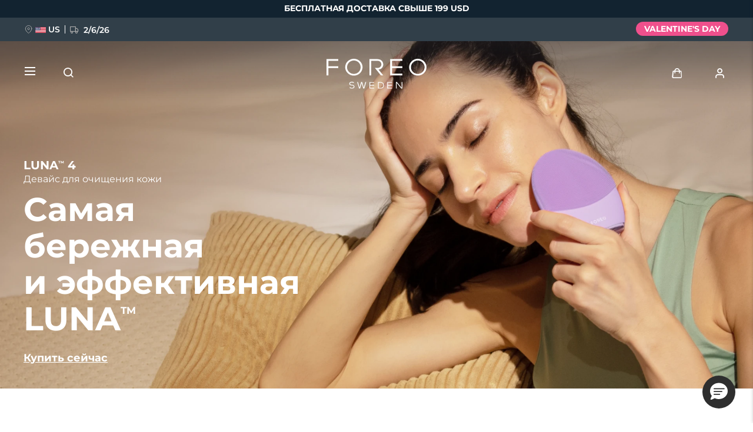

--- FILE ---
content_type: text/html; charset=UTF-8
request_url: https://www.foreo.com/ru/luna-collection?v=634
body_size: 41125
content:


<!DOCTYPE html>
<html lang="ru" dir="ltr" prefix="og: https://ogp.me/ns#">
<head>
<script>window.dataLayer = window.dataLayer || []; window._mtm = window._mtm || [];</script>
<script> window.dataLayer=[{"currencyRates":["\u0027USDAED\u0027:\u0027{{3.6725}}\u0027","\u0027USDAUD\u0027:\u0027{{1.43473}}\u0027","\u0027USDBHD\u0027:\u0027{{0.37694}}\u0027","\u0027USDBRL\u0027:\u0027{{5.2617}}\u0027","\u0027USDCAD\u0027:\u0027{{1.3665}}\u0027","\u0027USDCHF\u0027:\u0027{{0.778565}}\u0027","\u0027USDCLP\u0027:\u0027{{865.503}}\u0027","\u0027USDCNY\u0027:\u0027{{6.9465}}\u0027","\u0027USDCOP\u0027:\u0027{{3622.05}}\u0027","\u0027USDCZK\u0027:\u0027{{20.5836}}\u0027","\u0027USDDKK\u0027:\u0027{{6.32469}}\u0027","\u0027USDEUR\u0027:\u0027{{0.84691}}\u0027","\u0027USDGBP\u0027:\u0027{{0.730975}}\u0027","\u0027USDHKD\u0027:\u0027{{7.81065}}\u0027","\u0027USDHRK\u0027:\u0027{{6.38181}}\u0027","\u0027USDHUF\u0027:\u0027{{322.616}}\u0027","\u0027USDIQD\u0027:\u0027{{1310.5}}\u0027","\u0027USDIRR\u0027:\u0027{{42125}}\u0027","\u0027USDJPY\u0027:\u0027{{155.592}}\u0027","\u0027USDKRW\u0027:\u0027{{1448.98}}\u0027","\u0027USDKWD\u0027:\u0027{{0.307151}}\u0027","\u0027USDMXN\u0027:\u0027{{17.3675}}\u0027","\u0027USDMYR\u0027:\u0027{{3.9555}}\u0027","\u0027USDNOK\u0027:\u0027{{9.68331}}\u0027","\u0027USDNZD\u0027:\u0027{{1.66126}}\u0027","\u0027USDOMR\u0027:\u0027{{0.384504}}\u0027","\u0027USDPEN\u0027:\u0027{{3.36598}}\u0027","\u0027USDPHP\u0027:\u0027{{58.8402}}\u0027","\u0027USDPLN\u0027:\u0027{{3.57556}}\u0027","\u0027USDQAR\u0027:\u0027{{3.64125}}\u0027","\u0027USDRON\u0027:\u0027{{4.3149}}\u0027","\u0027USDRUB\u0027:\u0027{{76.4494}}\u0027","\u0027USDSAR\u0027:\u0027{{3.75019}}\u0027","\u0027USDSEK\u0027:\u0027{{8.94831}}\u0027","\u0027USDSGD\u0027:\u0027{{1.27085}}\u0027","\u0027USDTHB\u0027:\u0027{{31.4301}}\u0027","\u0027USDTRY\u0027:\u0027{{43.4799}}\u0027","\u0027USDTWD\u0027:\u0027{{31.5898}}\u0027","\u0027USDVND\u0027:\u0027{{26020}}\u0027","\u0027USDZAR\u0027:\u0027{{16.0143}}\u0027"],"customerID":0,"pageType":"product"}]; </script>
<meta charset="utf-8" />
<meta name="description" content="FOREO LUNA™ 4 предлагает режимы мягкого, обычного или глубокого очищения и укрепляющего массажа. Удаляет до 99% загрязнений, жира и остатков макияжа." />
<link rel="canonical" href="https://www.foreo.com/ru/luna-collection" />
<link rel="shortlink" href="https://www.foreo.com/node/647" />
<meta name="robots" content="index, follow" />
<meta property="og:site_name" content="FOREO" />
<meta property="og:url" content="https://www.foreo.com/ru/luna-collection" />
<meta property="og:title" content="FOREO LUNA™ 4 | Очищение и укрепление кожи" />
<meta property="og:description" content="Удаляет до 99% загрязнений, жира и остатков макияжа в 3 режимах. LUNA™ 4 — гарантия ультрагигиеничного очищения." />
<meta property="og:image" content="https://assets.foreo.com/files/static/social/2022-09/LUNA-4-social-share.png?VersionId=zObJ_HT9GyWvx0RdYIPsPFQxjULveAtA" />
<meta property="og:updated_time" content="ср, 12/03/2025 - 09:24" />
<meta property="article:modified_time" content="ср, 12/03/2025 - 09:24" />
<meta property="fb:app_id" content="426854714167634" />
<meta name="twitter:card" content="summary_large_image" />
<meta name="twitter:title" content="LUNA 4" />
<meta name="twitter:site" content="@FOREO" />
<meta name="Generator" content="Drupal 10 (https://www.drupal.org); Commerce 2" />
<meta name="MobileOptimized" content="width" />
<meta name="HandheldFriendly" content="true" />
<meta name="viewport" content="width=device-width, initial-scale=1.0, maximum-scale=1.0, minimum-scale=1.0, user-scalable=no" />
<script type="application/ld+json">{
    "@context": "https://schema.org",
    "@graph": [
        {
            "@type": "Product",
            "name": "Набор LUNA™ 4",
            "description": "Embrace the most hygienic way to remove 99% of dirt and oil from your skin. LUNA™ 4 is the latest advancement in the beauty world – it cleanses and firms, offering astounding at-home results in record time. Use it with FOREO Micro-Foam Cleanser 2.0 to get an even softer and more thorough cleanse.",
            "offers": {
                "@type": "Offer",
                "availability": "https://schema.org/InStock"
            }
        }
    ]
}</script>
<link rel="icon" href="/themes/custom/jedi/favicon.ico" type="image/vnd.microsoft.icon" />
<link rel="alternate" hreflang="en" href="https://www.foreo.com/luna-collection" />
<link rel="alternate" hreflang="de" href="https://www.foreo.com/de/luna-collection" />
<link rel="alternate" hreflang="es" href="https://www.foreo.com/es/luna-collection" />
<link rel="alternate" hreflang="fr" href="https://www.foreo.com/fr/luna-collection" />
<link rel="alternate" hreflang="it" href="https://www.foreo.com/it/luna-collection" />
<link rel="alternate" hreflang="pt-br" href="https://www.foreo.com/pt-br/luna-collection" />
<link rel="alternate" hreflang="pl" href="https://www.foreo.com/pl/luna-collection" />
<link rel="alternate" hreflang="sv" href="https://www.foreo.com/sv/luna-collection" />
<link rel="alternate" hreflang="ru" href="https://www.foreo.com/ru/luna-collection" />
<link rel="alternate" hreflang="tr" href="https://www.foreo.com/tr/luna-collection" />
<link rel="alternate" hreflang="zh-hans" href="https://www.foreo.com/zh-hans/luna-collection" />
<link rel="alternate" hreflang="zh-hant" href="https://www.foreo.com/zh-hant/luna-collection" />

<!-- Trk mng start -->
<script>!function(){"use strict";function l(e){for(var t=e,r=0,n=document.cookie.split(";");r<n.length;r++){var o=n[r].split("=");if(o[0].trim()===t)return o[1]}}function s(e){return localStorage.getItem(e)}function u(e){return window[e]}function A(e,t){e=document.querySelector(e);return t?null==e?void 0:e.getAttribute(t):null==e?void 0:e.textContent}var e=window,t=document,r="script",n="dataLayer",o="https://sweden.foreo.com",a="",i="dtelsqkyj",c="6xayckvw=aWQ9R1RNLU1CTFQzWA%3D%3D&apiKey=3363f648",g="stapeUserId",v="",E="",d=!1;try{var d=!!g&&(m=navigator.userAgent,!!(m=new RegExp("Version/([0-9._]+)(.*Mobile)?.*Safari.*").exec(m)))&&16.4<=parseFloat(m[1]),f="stapeUserId"===g,I=d&&!f?function(e,t,r){void 0===t&&(t="");var n={cookie:l,localStorage:s,jsVariable:u,cssSelector:A},t=Array.isArray(t)?t:[t];if(e&&n[e])for(var o=n[e],a=0,i=t;a<i.length;a++){var c=i[a],c=r?o(c,r):o(c);if(c)return c}else console.warn("invalid uid source",e)}(g,v,E):void 0;d=d&&(!!I||f)}catch(e){console.error(e)}var m=e,g=(m[n]=m[n]||[],m[n].push({"gtm.start":(new Date).getTime(),event:"gtm.js"}),t.getElementsByTagName(r)[0]),v=I?"&bi="+encodeURIComponent(I):"",E=t.createElement(r),f=(d&&(i=8<i.length?i.replace(/([a-z]{8}$)/,"kp$1"):"kp"+i),!d&&a?a:o);E.async=!0,E.src=f+"/"+i+".js?"+c+v,null!=(e=g.parentNode)&&e.insertBefore(E,g)}();</script>
<!--  End Trk mng -->
<title>FOREO LUNA™ 4 | Умный девайс для очищения и укрепления кожи</title>
<link rel="apple-touch-icon" sizes="57x57" href="/themes/custom/jedi/favicon/apple-icon-57x57.png">
<link rel="apple-touch-icon" sizes="60x60" href="/themes/custom/jedi/favicon/apple-icon-60x60.png">
<link rel="apple-touch-icon" sizes="72x72" href="/themes/custom/jedi/favicon/apple-icon-72x72.png">
<link rel="apple-touch-icon" sizes="76x76" href="/themes/custom/jedi/favicon/apple-icon-76x76.png">
<link rel="apple-touch-icon" sizes="114x114" href="/themes/custom/jedi/favicon/apple-icon-114x114.png">
<link rel="apple-touch-icon" sizes="120x120" href="/themes/custom/jedi/favicon/apple-icon-120x120.png">
<link rel="apple-touch-icon" sizes="144x144" href="/themes/custom/jedi/favicon/apple-icon-144x144.png">
<link rel="apple-touch-icon" sizes="152x152" href="/themes/custom/jedi/favicon/apple-icon-152x152.png">
<link rel="apple-touch-icon" sizes="180x180" href="/themes/custom/jedi/favicon/apple-icon-180x180.png">
<link rel="icon" type="image/png" sizes="192x192"  href="/themes/custom/jedi/favicon/android-icon-192x192.png">
<link rel="icon" type="image/png" sizes="32x32" href="/themes/custom/jedi/favicon/favicon-32x32.png">
<link rel="icon" type="image/png" sizes="96x96" href="/themes/custom/jedi/favicon/favicon-96x96.png">
<link rel="icon" type="image/png" sizes="16x16" href="/themes/custom/jedi/favicon/favicon-16x16.png">
<link rel="manifest" href="/themes/custom/jedi/favicon/manifest.json">
<meta name="msapplication-TileColor" content="#313F49">
<meta name="msapplication-TileImage" content="/themes/custom/jedi/favicon/ms-icon-144x144.png">
<meta name="theme-color" content="#313F49">
<meta name="naver-site-verification" content="5646e40ef91d6eb181a3ae32a7bc909c8970dc76"/>
<meta name="ahrefs-site-verification" content="82f95a7f6be708a3c17cdd27dedd314753828f3e701c448936a3251acab86281">
<meta name="yandex-verification" content="36cc6d78066b1165" />
<link rel="stylesheet" media="all" href="/sites/default/files/css/css_Fsg9lhR88KrwOQBjAndntDWuTpGlZdByOYt4u6Iu8lw.css?delta=0&amp;language=ru&amp;theme=jedi&amp;include=eJxVz9sOgzAIANAf0jS7-TsGW-Jw9JKCm-7rZ2wf1hfgEELAQlL7BDOBYGdjRhNi9sD0xW5BR-bS28irD0XXKim8tby3fLQcWs4cJ-BedGcKc-1lcqV6vUv2R4BRies5KUe3Wh0D1AH5UMK81KWKm_5Nn5XsoujPD3-0dFg_" />
<link rel="stylesheet" media="all" href="/sites/default/files/css/css_dgOM5ckk18X9p3FiV1aE7e4v6omHSAiEXsg82qRM7eY.css?delta=1&amp;language=ru&amp;theme=jedi&amp;include=eJxVz9sOgzAIANAf0jS7-TsGW-Jw9JKCm-7rZ2wf1hfgEELAQlL7BDOBYGdjRhNi9sD0xW5BR-bS28irD0XXKim8tby3fLQcWs4cJ-BedGcKc-1lcqV6vUv2R4BRies5KUe3Wh0D1AH5UMK81KWKm_5Nn5XsoujPD3-0dFg_" />


  <style>[data-class="bearcustomerreviews"] .bazaarvoice__title {
  display: none;
}

@media (max-width: 1279px) {
  .page-node-647 [data-class="embedsocialluna4"] .tt__wrap {
    padding: 0;
  }
}</style>
</head>
<body class="us-ip page-node-647 path-node page-node-type-page">
<!-- Trk mng (noscript) -->
<noscript><iframe src="https://sweden.foreo.com/ns.html?id=GTM-MBLT3X" height="0" width="0" style="display:none;visibility:hidden"></iframe></noscript>
<!-- End Trk mng (noscript) -->
    
  <a href="#main-content" class="visually-hidden focusable skip-link">
    Перейти к основному содержанию
  </a>
  
  <div class="dialog-off-canvas-main-canvas" data-off-canvas-main-canvas>
    

<div class="wrapper ">

  <main class="main" role="main">

    <div class="content">

       <div data-drupal-messages-fallback class="hidden"></div>


<div id="block-usergoogleloginvue" class="block-vue-google"  id="block-usergoogleloginvue" class="block-vue-google">
  
    
      
  <div id="vue-google"></div>

  </div>

<article class="node node--type-page node--view-mode-full node--content-mob-lock">

  <div class="node__content">
    

      <div class="field__items">
              <div class="field__item">

  


  


<section class="kv brick brick--type--kv brick--id--8630 white-text" data-class="luna4kv">
  <div class="kv__wrap">

    <!-- Image -->
          <picture class="kv__picture lazy">
                <source data-srcset="https://assets.foreo.com/files/static/2023-03/LUNA-4_PPdesk-KV-2.webp?VersionId=FA0f3KWOoqzu2T7tsShCt8GL3a9Hjz.e" media="(min-width: 1280px)" type="image/webp">
        <source data-srcset="" media="(min-width: 1280px)">
                <source data-srcset="https://assets.foreo.com/files/static/2023-03/LUNA-4_PPmob-KV-2.webp?VersionId=DvzYjjmqNJ78f6r3qOCj6vqGUy15EwhJ" type="image/webp"/>
        <source data-srcset=""/>
        <img           alt="LUNA 4"
            title="LUNA 4"
        style="visibility: hidden"
        onload="javascript: classList.remove('kv-height'); this.style.visibility='visible'"
        class="kv-height"
        />
      </picture>
        <!-- END Image -->

    <!-- Video -->
        <!-- END Video -->

    <!-- Data -->
    <div class="kv__data">

      <!-- badge -->
        
      <!-- END Badge -->

      
              <div class="kv__strap">
  LUNA<sup>TM</sup> 4
</div>
      
              <div class="kv__straptext">
  Девайс для очищения кожи
</div>
      
                        <h1 class="kv__heading">
  Самая бережная <br>и эффективная <br>LUNA<sup>TM</sup>
</h1>
              
      
    </div>
    <!-- END Data -->

    <!-- KV Link -->
          <a class="kv__link" href="/ru/luna-collection#ecommerce"></a>
        <!-- END KV Link -->

    <!-- Buttons -->
    <div class="kv__buttons kv__buttons--1">
              <a class="kv__button" href="/ru/luna-collection#ecommerce">Купить сейчас</a>
      
          </div>
    <!-- END Buttons -->

  </div>

</section>


  
  

  

<section class="tt tt--default brick brick--type--text-tile brick--id--8631" data-class="luna4productinanutshell">
  <div class="tt__wrap">

    
                  <h2 class="tt__heading tt__heading--margin">
  Ультрагигиеничное очищение кожи
</h2>
          
          <div class="tt__text">
  <p>Вы знали, что на коже накапливается более 4 кг грязи и отмерших клеток за год? Ручное умывание — не самый эффективный способ с этим справиться. Мы создали девайс 2 в 1, который удаляет 99% загрязнений, жира и остатков макияжа — клинически доказано.</p>

<p>Девайс создает индивидуальную программу очищения, в зависимости от типа кожи и проблемной зоны. А еще он укрепляет кожу лица и шеи с помощью массажных программ. Бережный. Эффективный. Незаменимый.</p>

</div>
    
    
  </div>
</section>


  
  
<div class="grid grid--2_1 brick brick--type--grid brick--id--8632 hide-text-mobile small-margins" data-class="luna4benefitstechgrid1">
  <div class="grid__wrap">

          

  
<section class="mt brick brick--type--media-tile brick--id--8633 white-text" data-class="">

  <div class="mt__wrap">

    <!-- Open CTA around Media -->
          <!-- END Open CTA around Media -->

      <!-- Image -->
              <picture class="mt__picture lazy">
                    <source data-srcset="https://assets.foreo.com/files/static/2025-10/LUNA-4_PPdesk-benefits_1.webp" media="(min-width: 1280px)" type="image/webp">
          <source data-srcset="" media="(min-width: 1280px)">
                    <source data-srcset="https://assets.foreo.com/files/static/2025-10/LUNA-4_PPmob-benefits_1.webp" type="image/webp"/>
          <source data-srcset=""/>
          <img               alt="Real results
            title="Real results"
          />
        </picture>
            <!-- END Image -->

      <!-- Video -->
            <!-- END Video -->

      <!-- Close CTA around Media -->
          <!-- END Close CTA around Media -->

    <!-- Label -->
        <!-- END Label -->

    <!-- Data -->
    <div class="mt__data">

              <div class="mt__strap">
  LUNA<sup>TM</sup> 4
</div>
      
                        <h2 class="mt__heading">
  Заметный результат
</h2>
              
      
    </div>
    <!-- END Data -->

    <!-- Button -->
        <!-- END Button -->

  </div>

</section>


  
  
  


<section class="tt tt--default brick brick--type--text-tile brick--id--8634" data-class="luna4benefitstechtexttile1">
  <div class="tt__wrap">

          <div class="tt__strap tt__strap--margin">
  ВАШЕЙ КОЖЕ ПОНРАВИТСЯ
</div>
    
    
          <div class="tt__text">
  <h2>Клинически доказано</h2>

<p>С помощью пульсаций T-Sonic<sup>TM</sup> и мягких силиконовых щетинок LUNA<sup>TM</sup> 4 глубоко очищает поры. Клинически доказано, что девайс удаляет 99% загрязнений, жира и остатков макияжа, а еще он в 35 раз более гигиеничный, чем нейлоновые щетки.</p>

<blockquote>Основано на независимых клинических исследованиях</blockquote>

<h2>Индивидуальное очищение</h2>

<p>3 варианта щеточки для нормальной, чувствительной и смешанной кожи. Режимы мягкого, обычного или глубокого очищения для разных зон лица и шеи. 16 уровней интенсивности пульсаций T-Sonic<sup>TM</sup> на выбор. 100% пользователей отмечают тонус и сияние кожи.</p>

<blockquote>Основано на независимых потребительских исследованиях</blockquote>

</div>
    
    
  </div>
</section>

    
  </div>
</div>


  
  
<div class="grid grid--1_1_1 brick brick--type--grid brick--id--8635 hide-text-mobile small-margins" data-class="luna4benefitstechgrid2">
  <div class="grid__wrap">

          

  
  
  
  
  
<section class="tt tt--default brick brick--type--text-tile brick--id--8636" data-class="luna4benefitstechtexttile2">
  <div class="tt__wrap">

    
    
          <div class="tt__text tt__text--margin">
  <h2>Укрепляющий массаж</h2>

<p>Массажные программы помогают уменьшить мимические морщины, обвисание, расслабляют мышцы лица и шеи, улучшают лимфодренаж и заметно уменьшают признаки старения. 86% пользователей отмечают, что кожа становится более упругой и эластичной.</p>

<blockquote>Основано на независимых потребительских исследованиях</blockquote>

<h2>Подготовка к уходу</h2>

<p>Идеальная подготовка кожи к уходу. LUNA<sup>TM</sup> 4 помогает активным компонентам кремов, сывороток и масок проникать глубоко в кожу, где они работают максимально эффективно. 98% пользователей отмечают, что уход впитывается лучше.</p>

<blockquote>Основано на независимых потребительских исследованиях</blockquote>

</div>
    
    
  </div>
</section>


  
<section class="mt brick brick--type--media-tile brick--id--8637" data-class="">

  <div class="mt__wrap">

    <!-- Open CTA around Media -->
          <!-- END Open CTA around Media -->

      <!-- Image -->
              <picture class="mt__picture lazy">
                    <source data-srcset="https://assets.foreo.com/files/static/2025-10/LUNA-4_PPdesk-benefits_2a_MF20.webp" media="(min-width: 1280px)" type="image/webp">
          <source data-srcset="" media="(min-width: 1280px)">
                    <source data-srcset="https://assets.foreo.com/files/static/2025-10/LUNA-4_PPmob-benefits_2a_MF20.webp" type="image/webp"/>
          <source data-srcset=""/>
          <img               alt="LUNA 4
            title="LUNA 4"
          />
        </picture>
            <!-- END Image -->

      <!-- Video -->
            <!-- END Video -->

      <!-- Close CTA around Media -->
          <!-- END Close CTA around Media -->

    <!-- Label -->
                  <!-- END Label -->

    <!-- Data -->
    <div class="mt__data">

      
      
              <div class="mt__text">

      <div class="clearfix text-formatted field__items">
              <div class="field__item"></div>
          </div>
  </div>
      
    </div>
    <!-- END Data -->

    <!-- Button -->
        <!-- END Button -->

  </div>

</section>


  
<section class="mt brick brick--type--media-tile brick--id--8638" data-class="">

  <div class="mt__wrap">

    <!-- Open CTA around Media -->
          <!-- END Open CTA around Media -->

      <!-- Image -->
              <picture class="mt__picture lazy">
                    <source data-srcset="https://assets.foreo.com/files/static/2023-03/LUNA-4_PPdesk-benefits_2b.webp?VersionId=SvX_H.7iFwx1ldp7tfBhTcFwxkEf9ecM" media="(min-width: 1280px)" type="image/webp">
          <source data-srcset="" media="(min-width: 1280px)">
                    <source data-srcset="https://assets.foreo.com/files/static/2023-03/LUNA-4_PPmob-benefits_2b.webp?VersionId=ERMccvfTGfqjFZ2TidNDIWJAkjEQYlU6" type="image/webp"/>
          <source data-srcset=""/>
          <img               alt="Firming massages
            title="Firming massages"
          />
        </picture>
            <!-- END Image -->

      <!-- Video -->
            <!-- END Video -->

      <!-- Close CTA around Media -->
          <!-- END Close CTA around Media -->

    <!-- Label -->
                  <!-- END Label -->

    <!-- Data -->
    <div class="mt__data">

      
      
      
    </div>
    <!-- END Data -->

    <!-- Button -->
        <!-- END Button -->

  </div>

</section>

    
  </div>
</div>


  
  
<div class="grid grid--2_1 brick brick--type--grid brick--id--8640 hidden-mobile small-margins" data-class="luna4benefitstechgrid3">
  <div class="grid__wrap">

          

  
<section class="mt brick brick--type--media-tile brick--id--8816" data-class="">

  <div class="mt__wrap">

    <!-- Open CTA around Media -->
          <!-- END Open CTA around Media -->

      <!-- Image -->
              <picture class="mt__picture lazy">
                    <source data-srcset="https://assets.foreo.com/files/static/2023-03/LUNA-4_PPdesk-benefits_3.webp?VersionId=_agtJ1jVj4dGJp_56tak3HW5iZ4qv3Z3" media="(min-width: 1280px)" type="image/webp">
          <source data-srcset="" media="(min-width: 1280px)">
                    <source data-srcset="https://assets.foreo.com/files/static/2023-03/LUNA-4_PPmob-benefits_3.webp?VersionId=FLkaNU3sZgkXdUslykRewwejosQxZ.Qp" type="image/webp"/>
          <source data-srcset=""/>
          <img               alt="Reduce blemishes
            title="Reduce blemishes"
          />
        </picture>
            <!-- END Image -->

      <!-- Video -->
            <!-- END Video -->

      <!-- Close CTA around Media -->
          <!-- END Close CTA around Media -->

    <!-- Label -->
                  <!-- END Label -->

    <!-- Data -->
    <div class="mt__data">

      
      
      
    </div>
    <!-- END Data -->

    <!-- Button -->
        <!-- END Button -->

  </div>

</section>


  
  
  
  
  
<section class="tt tt--default brick brick--type--text-tile brick--id--8642" data-class="luna4benefitstechtexttile3">
  <div class="tt__wrap">

    
    
          <div class="tt__text tt__text--margin">
  <h2>Уменьшает количество воспалений</h2>

<p>LUNA<sup>TM</sup> 4 сделана из ультрагигиеничного силикона, не накапливает бактерий и помогает бороться с высыпаниями. Мягко удаляет омертвевшие клетки, придает коже сияние. 96% пользователей отмечают, что кожа выглядит более здоровой, а 81% — что количество воспалений уменьшается.</p>

<blockquote>Основано на независимых потребительских исследованиях</blockquote>

<h2>Обновленный дизайн</h2>

<p>Самая бережная LUNA<sup>TM</sup> — силиконовые щетинки теперь на 17% мягче и скользят по лицу более гладко, сохраняя эластичность кожи. Новая функция блокировки для путешествий, 3 режима очищения и 5 массажных техник.</p>

</div>
    
    
  </div>
</section>

    
  </div>
</div>


  
  
<div class="grid grid--HTU brick brick--type--grid brick--id--9720 hidden-desk small-margins" data-class="luna4benefitsgridmobile">
  <div class="grid__wrap">

          <div class="grid__data">

        
        
                  <div class="grid__text">
            

      <div class="clearfix text-formatted field__items">
              <div class="field__item"></div>
          </div>
  
          </div>
        
        
      </div>
    
          <div class="grid__content">
        

  
  
<div class="grid grid--default brick brick--type--grid brick--id--9721" data-class="luna4benefitsinnergridmobile">
  <div class="grid__wrap">

          <div class="grid__data">

        
        
                  <div class="grid__text">
            

      <div class="clearfix text-formatted field__items">
              <div class="field__item"></div>
          </div>
  
          </div>
        
        
      </div>
    
          <div class="grid__content">
        

  
  
<div class="tile tile--HTU brick brick--type--tile brick--id--9722" data-class="luna4benefit1">
  <div class="tile__wrap">

          <picture class="tile__picture">
                <source srcset="" type="image/webp" />
        <source srcset="" />
        <img src="" />
      </picture>
    
    <div class="tile__data">

              <div class="tile__text tile__text--1">
          
        </div>
      
                        <h3 class="tile__heading">

            <div class="field__item">Клинически доказано</div>
      </h3>
              
              <div class="tile__text tile__text--2">
          <p>С помощью пульсаций T-Sonic<sup>TM</sup> и мягких силиконовых щетинок LUNA<sup>TM</sup> 4 глубоко очищает поры. Клинически доказано, что девайс удаляет 99% загрязнений, жира и остатков макияжа, а еще он в 35 раз более гигиеничный, чем нейлоновые щетки.</p>

<blockquote style="margin-left: 0;">Основано на независимых клинических исследованиях</blockquote>

        </div>
      
          </div>

  </div>
</div>


  
  
<div class="tile tile--HTU brick brick--type--tile brick--id--9723" data-class="luna4benefit2">
  <div class="tile__wrap">

          <picture class="tile__picture">
                <source srcset="" type="image/webp" />
        <source srcset="" />
        <img src="" />
      </picture>
    
    <div class="tile__data">

              <div class="tile__text tile__text--1">
          
        </div>
      
                        <h3 class="tile__heading">

            <div class="field__item">Индивидуальное очищение</div>
      </h3>
              
              <div class="tile__text tile__text--2">
          <p>3 варианта щеточки для нормальной, чувствительной и смешанной кожи. Режимы мягкого, обычного или глубокого очищения для разных зон лица и шеи. 16 уровней интенсивности пульсаций T-Sonic<sup>TM</sup> на выбор. 100% пользователей отмечают тонус и сияние кожи.</p>

<blockquote style="margin-left: 0;">Основано на независимых потребительских исследованиях</blockquote>

        </div>
      
          </div>

  </div>
</div>


  
  
<div class="tile tile--HTU brick brick--type--tile brick--id--9724" data-class="luna4benefit3">
  <div class="tile__wrap">

          <picture class="tile__picture">
                <source srcset="" type="image/webp" />
        <source srcset="" />
        <img src="" />
      </picture>
    
    <div class="tile__data">

              <div class="tile__text tile__text--1">
          
        </div>
      
                        <h3 class="tile__heading">

            <div class="field__item">Укрепляющий массаж</div>
      </h3>
              
              <div class="tile__text tile__text--2">
          <p>Массажные программы помогают уменьшить мимические морщины, обвисание, расслабляют мышцы лица и шеи, улучшают лимфодренаж и заметно уменьшают признаки старения. 86% пользователей отмечают, что кожа становится более упругой и эластичной.</p>

<blockquote style="margin-left: 0;">Основано на независимых потребительских исследованиях</blockquote>

        </div>
      
          </div>

  </div>
</div>


  
  
<div class="tile tile--HTU brick brick--type--tile brick--id--9725" data-class="luna4benefit4">
  <div class="tile__wrap">

          <picture class="tile__picture">
                <source srcset="" type="image/webp" />
        <source srcset="" />
        <img src="" />
      </picture>
    
    <div class="tile__data">

              <div class="tile__text tile__text--1">
          
        </div>
      
                        <h3 class="tile__heading">

            <div class="field__item">Подготовка к уходу</div>
      </h3>
              
              <div class="tile__text tile__text--2">
          <p>Идеальная подготовка кожи к уходу. LUNA<sup>TM</sup> 4 помогает активным компонентам кремов, сывороток и масок проникать глубоко в кожу, где они работают максимально эффективно. 98% пользователей отмечают, что уход впитывается лучше.</p>

<blockquote style="margin-left: 0;">Основано на независимых потребительских исследованиях</blockquote>

        </div>
      
          </div>

  </div>
</div>


  
  
<div class="tile tile--HTU brick brick--type--tile brick--id--9726" data-class="luna4benefit5">
  <div class="tile__wrap">

          <picture class="tile__picture">
                <source srcset="" type="image/webp" />
        <source srcset="" />
        <img src="" />
      </picture>
    
    <div class="tile__data">

              <div class="tile__text tile__text--1">
          
        </div>
      
                        <h3 class="tile__heading">

            <div class="field__item">Уменьшает количество воспалений</div>
      </h3>
              
              <div class="tile__text tile__text--2">
          <p>LUNA<sup>TM</sup> 4 сделана из ультрагигиеничного силикона, не накапливает бактерий и помогает бороться с высыпаниями. Мягко удаляет омертвевшие клетки, придает коже сияние. 96% пользователей отмечают, что кожа выглядит более здоровой, а 81% — что количество воспалений уменьшается.</p>

<blockquote style="margin-left: 0;">Основано на независимых потребительских исследованиях</blockquote>

        </div>
      
          </div>

  </div>
</div>


  
  
<div class="tile tile--HTU brick brick--type--tile brick--id--9727" data-class="luna4benefit6">
  <div class="tile__wrap">

          <picture class="tile__picture">
                <source srcset="" type="image/webp" />
        <source srcset="" />
        <img src="" />
      </picture>
    
    <div class="tile__data">

              <div class="tile__text tile__text--1">
          
        </div>
      
                        <h3 class="tile__heading">

            <div class="field__item">Обновленный дизайн</div>
      </h3>
              
              <div class="tile__text tile__text--2">
          <p>Самая бережная LUNA<sup>TM</sup> — силиконовые щетинки теперь на 17% мягче и скользят по лицу более гладко, сохраняя эластичность кожи. Новая функция блокировки для путешествий, 3 режима очищения и 5 массажных техник.</p>

        </div>
      
          </div>

  </div>
</div>

      </div>
    
  </div>
</div>

      </div>
    
  </div>
</div>


  
  
<div class="grid grid--1_1_1 brick brick--type--grid brick--id--11429 medium-margins" data-class="luna4beforeafter">
  <div class="grid__wrap">

          

  
<section class="mt brick brick--type--media-tile brick--id--11430 white-text" data-class="">

  <div class="mt__wrap">

    <!-- Open CTA around Media -->
          <!-- END Open CTA around Media -->

      <!-- Image -->
              <picture class="mt__picture lazy">
                    <source data-srcset="https://assets.foreo.com/files/static/2023-09/LUNA-4_desktop_before_2.webp?VersionId=FdPr2NkbplqJeVp76nFHpBakZvixFUAY" media="(min-width: 1280px)" type="image/webp">
          <source data-srcset="" media="(min-width: 1280px)">
                    <source data-srcset="https://assets.foreo.com/files/static/2023-09/LUNA-4_mobile_before_2.webp?VersionId=Rt8vCx6iUbpgHAdcTEFevYJUMGQ_F2Eo" type="image/webp"/>
          <source data-srcset=""/>
          <img               alt="LUNA 4 before
            title="LUNA 4 before"
          />
        </picture>
            <!-- END Image -->

      <!-- Video -->
            <!-- END Video -->

      <!-- Close CTA around Media -->
          <!-- END Close CTA around Media -->

    <!-- Label -->
                  <div class="mt__label">
  До
</div>
              <!-- END Label -->

    <!-- Data -->
    <div class="mt__data">

      
      
              <div class="mt__text">

      <div class="clearfix text-formatted field__items">
              <div class="field__item"></div>
          </div>
  </div>
      
    </div>
    <!-- END Data -->

    <!-- Button -->
        <!-- END Button -->

  </div>

</section>


  
<section class="mt brick brick--type--media-tile brick--id--11431 white-text" data-class="">

  <div class="mt__wrap">

    <!-- Open CTA around Media -->
          <!-- END Open CTA around Media -->

      <!-- Image -->
              <picture class="mt__picture lazy">
                    <source data-srcset="https://assets.foreo.com/files/static/2023-09/LUNA-4_desktop_after_2.webp?VersionId=8PlOb1WuVHLpoZXVIf5GYKLo21YJP.7P" media="(min-width: 1280px)" type="image/webp">
          <source data-srcset="" media="(min-width: 1280px)">
                    <source data-srcset="https://assets.foreo.com/files/static/2023-09/LUNA-4_mobile_after_2.webp?VersionId=RD_3bO.JXe.F3UlJj_qDRBiCEBbL0MfN" type="image/webp"/>
          <source data-srcset=""/>
          <img               alt="LUNA 4 after
            title="LUNA 4 after"
          />
        </picture>
            <!-- END Image -->

      <!-- Video -->
            <!-- END Video -->

      <!-- Close CTA around Media -->
          <!-- END Close CTA around Media -->

    <!-- Label -->
                  <div class="mt__label">
  После
</div>
              <!-- END Label -->

    <!-- Data -->
    <div class="mt__data">

      
      
              <div class="mt__text">

      <div class="clearfix text-formatted field__items">
              <div class="field__item"></div>
          </div>
  </div>
      
    </div>
    <!-- END Data -->

    <!-- Button -->
        <!-- END Button -->

  </div>

</section>


  
  

  

<section class="tt tt--default brick brick--type--text-tile brick--id--11448" data-class="luna4beforeaftertt">
  <div class="tt__wrap">

    
                  <h2 class="tt__heading tt__heading--margin">
  Клинические результаты
</h2>
          
          <div class="tt__text">
  <ul class="tt__boxes"><li><p><span>Клинически доказано, что девайс удаляет</span></p><h2>99%</h2><p><span>загрязнений, жира и остатков макияжа.</span></p></li><li><h2>100%</h2><p><span>отмечают тонус и сияние кожи.</span></p></li><li><h2>98%</h2><p><span>отмечают, что уходовая косметика впитывается лучше.</span></p></li><li><h2>96%</h2><p><span>видят, что кожа выглядит более здоровой.</span></p></li><li><h2>86%</h2><p><span>отмечают, что кожа становится более упругой и эластичной.</span></p></li><li><h2>81%</h2><p><span>отмечают, что на ней меньше воспалений.</span></p></li></ul>
</div>
    
    
  </div>
</section>

    
  </div>
</div>

  
  
<div class="commerce_block_placeholder">
  <picture>
    <source media="(min-width: 1280px)"
            srcset="https://assets.foreo.com/files/static/2023-05/ecom-placeholder-desk.png">
    <img src="https://assets.foreo.com/files/static/2023-05/ecom-placeholder.png">
  </picture>
</div>
<div id="6cad22d0-4955-47c0-bef1-f286a73509ef" class="commerce_block commerce-iblock--1152 default"
     data-instanceId="6cad22d0-4955-47c0-bef1-f286a73509ef"></div>







  
  
  
  
  
<section class="tt tt--default brick brick--type--text-tile brick--id--14622 wide" data-class="embedsocialluna4">
  <div class="tt__wrap">

    
    
          <div class="tt__text tt__text--margin">
  <div class="embedsocial-hashtag" data-ref="f18b68c5d3397259dff7206a051d66e403a3a0d8">&nbsp;</div><script> (function(d, s, id) { var js; if (d.getElementById(id)) {return;} js = d.createElement(s); js.id = id; js.src = "https://embedsocial.com/cdn/ht.js"; d.getElementsByTagName("head")[0].appendChild(js); }(document, "script", "EmbedSocialHashtagScript")); </script>
</div>
    
    
  </div>
</section>


  
  
<div class="grid grid--sales brick brick--type--grid brick--id--13857 left-mobile solo-label" data-class="relatedproductsgrid">
  <div class="grid__wrap">

          <div class="grid__data">

                  <h3 class="grid__label">
            

      <div class="clearfix text-formatted field__items">
              <div class="field__item"><p>СОПУТСТВУЮЩИЕ ТОВАРЫ</p></div>
          </div>
  
          </h3>
        
        
                  <div class="grid__text">
            

      <div class="clearfix text-formatted field__items">
              <div class="field__item"></div>
          </div>
  
          </div>
        
        
      </div>
    
          <div class="grid__content">
        

      

  
<div class="related related--sales related--node-660 related--image-commerce  related--desc-default">
      <div class="related__wrap">

      
          <div class="related__tag related__tag--level-promo">
        

            <div class="field__item">

<div class="promo-label"
  >
      Save 10%
  </div>
</div>
      
      </div>
    
              <picture class="related__img-wrap related__img-wrap--commerce">
  <source srcset="https://assets.foreo.com/files/static/product-images/2023-01/ecomm_LUNA-4-plus-Normal_1.webp?VersionId=E8.xZM1uFG.UgIGmggCRUse6CJ.2JJ2j" type="image/webp" />
  <source srcset="https://assets.foreo.com/files/static/2023-01/ecomm_LUNA-4-plus-Normal_1.png?VersionId=YWjD5tP8YpOkejAGOVI16O3LYrXRKvJF" />
  <img src="https://assets.foreo.com/files/static/product-images/2023-01/ecomm_LUNA-4-plus-Normal_1.webp?VersionId=E8.xZM1uFG.UgIGmggCRUse6CJ.2JJ2j" />
</picture>

<div class="related__data">
  <div class="related__data-inner">
          <h2 class="related__heading">

            <div class="field__item">LUNA™ 4 plus</div>
      </h2>
              <div class="related__text related__text--default">
        

            <div class="field__item">Очищающий девайс с микротоками и LED-светом. Для возрастной кожи.</div>
      
      </div>
      </div>

      <div class="related__price">
      
  

<div class="price">
      <div class="price__wrapper" data-percentage="10" data-amount="43.01">
      <div class="price__amounts">
        <div class="price__amount price__amount--old">
          $ 429
        </div>
        <div class="price__amount price__amount--new">
          $ 385,99
        </div>
      </div>
              <div class="price__amount price__amount--savings">
          <div class="price__saved">
            <span>
              СОХРАНИТЬ &nbsp;
            </span>
            $ 43,01
          </div>
        </div>
      
      
    </div>
  </div>


    </div>
    <div class="related__price-thirty">Lowest price in 30 days: <span></span></div>
  </div>


      
                        <a href="/ru/luna-plus-collection" class="related__link"></a>
              
      
      
    </div>
  </div>


      

  
<div class="related related--sales related--node-656 related--image-commerce  related--desc-default">
      <div class="related__wrap">

      
          <div class="related__tag related__tag--level-promo">
        

            <div class="field__item">

<div class="promo-label"
  >
      Save 20%
  </div>
</div>
      
      </div>
    
              <picture class="related__img-wrap related__img-wrap--commerce">
  <source srcset="https://assets.foreo.com/files/static/product-images/2022-10/ecomm_LUNA-4-body_ForestGreen_1.webp?VersionId=KUi6DGlcq.eIr99N8ER0NBStEmvuOFDw" type="image/webp" />
  <source srcset="https://assets.foreo.com/files/static/2022-10/ecomm_LUNA-4-body_ForestGreen_1.png?VersionId=mHJm8QI9H9pTb0cUXxkHTIqv6IWJ9vfx" />
  <img src="https://assets.foreo.com/files/static/product-images/2022-10/ecomm_LUNA-4-body_ForestGreen_1.webp?VersionId=KUi6DGlcq.eIr99N8ER0NBStEmvuOFDw" />
</picture>

<div class="related__data">
  <div class="related__data-inner">
          <h2 class="related__heading">

            <div class="field__item">LUNA™ 4 body</div>
      </h2>
              <div class="related__text related__text--default">
        

            <div class="field__item">Ультрагигиеничная щетка для тела с массажем T-Sonic™</div>
      
      </div>
      </div>

      <div class="related__price">
      
  

<div class="price">
      <div class="price__wrapper" data-percentage="20" data-amount="34.03">
      <div class="price__amounts">
        <div class="price__amount price__amount--old">
          $ 169
        </div>
        <div class="price__amount price__amount--new">
          $ 134,97
        </div>
      </div>
              <div class="price__amount price__amount--savings">
          <div class="price__saved">
            <span>
              СОХРАНИТЬ &nbsp;
            </span>
            $ 34,03
          </div>
        </div>
      
      
    </div>
  </div>


    </div>
    <div class="related__price-thirty">Lowest price in 30 days: <span></span></div>
  </div>


      
                        <a href="/ru/luna-body-collection" class="related__link"></a>
              
      
      
    </div>
  </div>


      

  
<div class="related related--sales related--node-668 related--image-commerce  related--desc-default">
      <div class="related__wrap">

      
    
              <picture class="related__img-wrap related__img-wrap--commerce">
  <source srcset="https://assets.foreo.com/files/static/product-images/2022-10/ecomm_LUNA-4-men_1.webp?VersionId=TNpucBlPdTA8o5GEUQw8N57BeHhD7HSo" type="image/webp" />
  <source srcset="https://assets.foreo.com/files/static/2022-10/ecomm_LUNA-4-men_1.png?VersionId=wZX.4V.gYLfo8scb27Y4DG47NDZCrnW9" />
  <img src="https://assets.foreo.com/files/static/product-images/2022-10/ecomm_LUNA-4-men_1.webp?VersionId=TNpucBlPdTA8o5GEUQw8N57BeHhD7HSo" />
</picture>

<div class="related__data">
  <div class="related__data-inner">
          <h2 class="related__heading">

            <div class="field__item">LUNA™ 4 MEN</div>
      </h2>
              <div class="related__text related__text--default">
        

            <div class="field__item">Очищение и тонус кожи и зоны бороды 2 в 1</div>
      
      </div>
      </div>

      <div class="related__price">
      
  

<div class="price">
            <div class="price__amount">
        $ 199
      </div>
      </div>


    </div>
    <div class="related__price-thirty">Lowest price in 30 days: <span></span></div>
  </div>


      
                        <a href="/ru/luna-men-collection" class="related__link"></a>
              
      
      
    </div>
  </div>


      

  
<div class="related related--sales related--node-649 related--image-commerce  related--desc-default">
      <div class="related__wrap">

      
    
              <picture class="related__img-wrap related__img-wrap--commerce">
  <source srcset="https://assets.foreo.com/files/static/product-images/2023-01/ecomm_LUNA-4-mini-Lavender_1.webp?VersionId=HR2r6aoxWYt2MeEtt28RBUCz0iBZswRC" type="image/webp" />
  <source srcset="https://assets.foreo.com/files/static/2023-01/ecomm_LUNA-4-mini-Lavender_1.png?VersionId=g7tbIqpOjJeITs7EXmfSdhuRh1ZaS9n8" />
  <img src="https://assets.foreo.com/files/static/product-images/2023-01/ecomm_LUNA-4-mini-Lavender_1.webp?VersionId=HR2r6aoxWYt2MeEtt28RBUCz0iBZswRC" />
</picture>

<div class="related__data">
  <div class="related__data-inner">
          <h2 class="related__heading">

            <div class="field__item">LUNA™ 4 mini</div>
      </h2>
              <div class="related__text related__text--default">
        

            <div class="field__item">Двусторонний массажер для очищения лица</div>
      
      </div>
      </div>

      <div class="related__price">
      
  

<div class="price">
            <div class="price__amount">
        $ 139
      </div>
      </div>


    </div>
    <div class="related__price-thirty">Lowest price in 30 days: <span></span></div>
  </div>


      
                        <a href="/ru/luna-mini-collection" class="related__link"></a>
              
      
      
    </div>
  </div>

      </div>
    
  </div>
</div>


  
  
<div class="grid grid--2_1 brick brick--type--grid brick--id--8680 invert" data-class="luna4compatibleproductmfc">
  <div class="grid__wrap">

          

  
<section class="mt brick brick--type--media-tile brick--id--8681 white-text" data-class="">

  <div class="mt__wrap">

    <!-- Open CTA around Media -->
          <!-- END Open CTA around Media -->

      <!-- Image -->
              <picture class="mt__picture lazy">
                    <source data-srcset="https://assets.foreo.com/files/static/2023-03/microfoam_desktop.webp?VersionId=qsOCzGxGOKLWmx0ogJJoRlsZiCDF0tBG" media="(min-width: 1280px)" type="image/webp">
          <source data-srcset="" media="(min-width: 1280px)">
                    <source data-srcset="https://assets.foreo.com/files/static/2023-03/microfoam_mobile.webp?VersionId=oKQGoW6tr4ltPGDgBGJzVgpNaIyYNiB6" type="image/webp"/>
          <source data-srcset=""/>
          <img               alt="Micro-Foam Cleanser 2.0
            title="Micro-Foam Cleanser 2.0"
          />
        </picture>
            <!-- END Image -->

      <!-- Video -->
            <!-- END Video -->

      <!-- Close CTA around Media -->
          <!-- END Close CTA around Media -->

    <!-- Label -->
                  <div class="mt__label">
  LUNA<sup>TM</sup> Micro-Foam Cleanser 2.0
</div>
              <!-- END Label -->

    <!-- Data -->
    <div class="mt__data">

      
      
      
    </div>
    <!-- END Data -->

    <!-- Button -->
        <!-- END Button -->

  </div>

</section>


  
  



<section class="tt tt--default brick brick--type--text-tile brick--id--8682" data-class="luna4compatibleproductmfctexttile">
  <div class="tt__wrap">

          <div class="tt__strap">
  Micro-Foam Cleanser
</div>
    
                  <h2 class="tt__heading">
  Легче, чем воздух. Для мягкого очищения.
</h2>
          
          <div class="tt__text">
  <p>Избавьтесь от загрязнений с легкой пенкой для очищения кожи. Формула с восстанавливающими аминокислотами и витамином Е сохраняет уровень увлажнения. Кожа становится мягкой, выглядит сияющей и здоровой.</p>

<p>Веганская, этичная, без отдушек, протестирована дерматологами и подходит для всех типов кожи.</p>
</div>
    
          <a class="tt__button" href="/ru/micro-foam-cleanser">Узнать больше</a>
    
  </div>
</section>

    
  </div>
</div>


  
  
<div class="grid grid--2_1 brick brick--type--grid brick--id--8676" data-class="luna4massagepatternsgrid">
  <div class="grid__wrap">

          

  
<section class="mt brick brick--type--media-tile brick--id--8678 white-text" data-class="">

  <div class="mt__wrap">

    <!-- Open CTA around Media -->
          <!-- END Open CTA around Media -->

      <!-- Image -->
              <picture class="mt__picture lazy">
                    <source data-srcset="https://assets.foreo.com/files/static/2022-09/LUNA%204%20-%20Massage%20Patterns_desk.webp?VersionId=vUf4_jTvqBGkvyo5Whb9NtSnCJTC0xmD" media="(min-width: 1280px)" type="image/webp">
          <source data-srcset="" media="(min-width: 1280px)">
                    <source data-srcset="https://assets.foreo.com/files/static/2022-09/LUNA%204%20-%20Massage%20Patterns_mob.webp?VersionId=G75WZFrxhgkx55wkDSEI2PepsFMzadZs" type="image/webp"/>
          <source data-srcset=""/>
          <img               alt="Massage Patterns
            title="Massage Patterns"
          />
        </picture>
            <!-- END Image -->

      <!-- Video -->
            <!-- END Video -->

      <!-- Close CTA around Media -->
          <!-- END Close CTA around Media -->

    <!-- Label -->
        <!-- END Label -->

    <!-- Data -->
    <div class="mt__data">

              <div class="mt__strap">
  РАЗРАБОТАНО ПРОФЕССИОНАЛАМИ
</div>
      
                        <h2 class="mt__heading">
  Массажные техники
</h2>
              
      
    </div>
    <!-- END Data -->

    <!-- Button -->
        <!-- END Button -->

  </div>

</section>


  
  
  
  
  
<section class="tt tt--default brick brick--type--text-tile brick--id--8677" data-class="luna4massagepatternstexttile">
  <div class="tt__wrap">

    
    
          <div class="tt__text tt__text--margin">
  <ul class="tt__badges">
	<li><img src="https://assets.foreo.com/files/static/2022-09/massage%20pattern%201.png">
	<h2>Лимфодренажный массаж</h2>

	<p>Запускает циркуляцию — глаза и подбородок.</p>
	</li>
	<li><img src="https://assets.foreo.com/files/static/2022-09/massage%20pattern%202.png">
	<h2>Глубокотканный массаж</h2>

	<p>Расслабляет зажимы — щеки и подбородок.</p>
	</li>
	<li><img src="https://assets.foreo.com/files/static/2022-09/massage%20pattern%203.png">
	<h2>Массаж триггерных точек</h2>

	<p>Расслабляет мышцы — шея.</p>
	</li>
	<li><img src="https://assets.foreo.com/files/static/2022-09/massage%20pattern%204.png">
	<h2>Массаж Шиацу</h2>

	<p>Помогает расслабиться — лоб и виски.</p>
	</li>
	<li><img src="https://assets.foreo.com/files/static/2022-09/massage%20pattern%205.png">
	<h2>Рефлекторный массаж</h2>

	<p>Восстанавливает энергию — брови и уши.</p>
	</li>
</ul>

</div>
    
    
  </div>
</section>

    
  </div>
</div>


  
  
<div class="grid grid--HTU brick brick--type--grid brick--id--8683" data-class="luna4howtouse">
  <div class="grid__wrap">

          <div class="grid__data">

        
        
        
        
      </div>
    
          <div class="grid__content">
        

  
<section class="mt brick brick--type--media-tile brick--id--8684 white-text" data-class="">

  <div class="mt__wrap">

    <!-- Open CTA around Media -->
          <!-- END Open CTA around Media -->

      <!-- Image -->
              <picture class="mt__picture lazy">
                    <source data-srcset="https://assets.foreo.com/files/static/2023-03/LUNA-4_PPdesk-HTU-2.webp?VersionId=v0BO6zNASTfO60I43wIEaUS50lo8I9jQ" media="(min-width: 1280px)" type="image/webp">
          <source data-srcset="" media="(min-width: 1280px)">
                    <source data-srcset="https://assets.foreo.com/files/static/2023-03/LUNA-4_PPmob-HTU-2.webp?VersionId=zJ0nAXpBMLe46v7Z8C4havKxxILgd5sY" type="image/webp"/>
          <source data-srcset=""/>
          <img               alt="Simple &amp; easy
            title="Simple &amp; easy"
          />
        </picture>
            <!-- END Image -->

      <!-- Video -->
            <!-- END Video -->

      <!-- Close CTA around Media -->
          <!-- END Close CTA around Media -->

    <!-- Label -->
        <!-- END Label -->

    <!-- Data -->
    <div class="mt__data">

              <div class="mt__strap">
  КАК ПОЛЬЗОВАТЬСЯ
</div>
      
                        <h2 class="mt__heading">
  Легко и просто
</h2>
              
      
    </div>
    <!-- END Data -->

    <!-- Button -->
        <!-- END Button -->

  </div>

</section>


  
  
<div class="grid grid--default brick brick--type--grid brick--id--8685" data-class="luna4howtouseinnergrid">
  <div class="grid__wrap">

          <div class="grid__data">

        
        
        
        
      </div>
    
          <div class="grid__content">
        

  
  
<div class="tile tile--HTU brick brick--type--tile brick--id--8686" data-class="luna4howtousestep1">
  <div class="tile__wrap">

          <picture class="tile__picture">
                <source srcset="" type="image/webp" />
        <source srcset="" />
        <img src="" />
      </picture>
    
    <div class="tile__data">

              <div class="tile__text tile__text--1">
          <p>ШАГ 1</p>
        </div>
      
                        <h3 class="tile__heading">

            <div class="field__item">Очищающий бальзам LUNA™</div>
      </h3>
              
              <div class="tile__text tile__text--2">
          <p>
<style type="text/css"><!--td {border: 1px solid #cccccc;}br {mso-data-placement:same-cell;}-->
</style>
Зачерпните немного бальзама, примерно размером с миндальный орех, и разотрите между пальцами, пока он не превратится в масло. Бережно распределите по сухой коже круговыми массажными движениями, особое внимание уделяя зонам с макияжем.</p>

        </div>
      
          </div>

  </div>
</div>


  
  
<div class="tile tile--HTU brick brick--type--tile brick--id--8687" data-class="luna4howtousestep2">
  <div class="tile__wrap">

          <picture class="tile__picture">
                <source srcset="" type="image/webp" />
        <source srcset="" />
        <img src="" />
      </picture>
    
    <div class="tile__data">

              <div class="tile__text tile__text--1">
          <p>ШАГ 2</p>
        </div>
      
                        <h3 class="tile__heading">

            <div class="field__item">Средство для умывания LUNA™</div>
      </h3>
              
              <div class="tile__text tile__text--2">
          <p>
<style type="text/css"><!--td {border: 1px solid #cccccc;}br {mso-data-placement:same-cell;}-->
</style>
Удалите бальзам и загрязнения с кожи теплой водой или полотенцем. Затем распределите небольшое количество средства для умывания Micro-Foam Cleanser (размером с горошину) по мокрой коже лица и шеи.</p>

        </div>
      
          </div>

  </div>
</div>


  
  
<div class="tile tile--HTU brick brick--type--tile brick--id--8688" data-class="luna4howtousestep3">
  <div class="tile__wrap">

          <picture class="tile__picture">
                <source srcset="" type="image/webp" />
        <source srcset="" />
        <img src="" />
      </picture>
    
    <div class="tile__data">

              <div class="tile__text tile__text--1">
          <p>ШАГ 3</p>
        </div>
      
                        <h3 class="tile__heading">

            <div class="field__item">Девайс LUNA™</div>
      </h3>
              
              <div class="tile__text tile__text--2">
          <p>Намочите LUNA™ 4 и нажмите на главную кнопку, чтобы включить. Водите девайсом круговыми движениями по лицу и шее. Затем смойте средство с лица, шеи и девайса.</p>
        </div>
      
          </div>

  </div>
</div>


  
  
<div class="tile tile--HTU brick brick--type--tile brick--id--8689" data-class="luna4howtousestep4">
  <div class="tile__wrap">

          <picture class="tile__picture">
                <source srcset="" type="image/webp" />
        <source srcset="" />
        <img src="" />
      </picture>
    
    <div class="tile__data">

              <div class="tile__text tile__text--1">
          <p>ШАГ 4</p>
        </div>
      
                        <h3 class="tile__heading">

            <div class="field__item">Укрепление</div>
      </h3>
              
              <div class="tile__text tile__text--2">
          <p>Нанесите сыворотку FOREO Serum. Включите девайс и нажмите на главную кнопку, чтобы активировать режим массажа. Или выберите укрепляющую процедуру в приложении FOREO.</p>
        </div>
      
          </div>

  </div>
</div>

      </div>
    
  </div>
</div>

      </div>
    
  </div>
</div>


  
  
<div class="grid grid--2_1 brick brick--type--grid brick--id--8690 invert" data-class="luna4additionalbenefitsgrid">
  <div class="grid__wrap">

          

  
<section class="mt brick brick--type--media-tile brick--id--8692 white-text" data-class="">

  <div class="mt__wrap">

    <!-- Open CTA around Media -->
          <!-- END Open CTA around Media -->

      <!-- Image -->
              <picture class="mt__picture lazy">
                    <source data-srcset="https://assets.foreo.com/files/static/2022-09/LUNA%204%20-%20One-time%20investment_desk.webp?VersionId=4babxQ9W8IePor85knC3w63MVfQH_Swn" media="(min-width: 1280px)" type="image/webp">
          <source data-srcset="" media="(min-width: 1280px)">
                    <source data-srcset="https://assets.foreo.com/files/static/2022-09/LUNA%204%20-%20One-time%20investment_mob.webp?VersionId=7kuSqHA7UdiKV9J03m37F1WoZlHTT_n9" type="image/webp"/>
          <source data-srcset=""/>
          <img               alt="One-time investment
            title="One-time investment"
          />
        </picture>
            <!-- END Image -->

      <!-- Video -->
            <!-- END Video -->

      <!-- Close CTA around Media -->
          <!-- END Close CTA around Media -->

    <!-- Label -->
        <!-- END Label -->

    <!-- Data -->
    <div class="mt__data">

              <div class="mt__strap">
  РЕЗУЛЬТАТ НА ГОДЫ
</div>
      
                        <h2 class="mt__heading">
  Инвестиция один раз
</h2>
              
      
    </div>
    <!-- END Data -->

    <!-- Button -->
        <!-- END Button -->

  </div>

</section>


  
  
  
  
  
<section class="tt tt--default brick brick--type--text-tile brick--id--8691" data-class="luna4additionalbenefitstexttile">
  <div class="tt__wrap">

    
    
          <div class="tt__text tt__text--margin">
  <ul class="tt__badges">
	<li><img src="https://assets.foreo.com/files/static/inline-images/sustainable_0.png">
	<h2>Экологичный</h2>

	<p>Премиальные материалы и долгий срок службы. Никаких сменных деталей.</p>
	</li>
	<li><img src="https://assets.foreo.com/files/static/inline-images/CF-vegan.png">
	<h2>Этичный и веганский</h2>

	<p>Мы не использовали животных для разработки и тестирования этой продукции.</p>
	</li>
	<li><img src="https://assets.foreo.com/files/static/inline-images/battery.png">
	<h2>Непревзойденная батарея</h2>

	<p>600 использований от одного заряда USB.</p>
	</li>
	<li><img src="https://assets.foreo.com/files/static/inline-images/hygienic-waterproof.png">
	<h2>Гигиеничный и водонепроницаемый</h2>

	<p>Сделан из антибактериального силикона, 100% водонепроницаемый, легко поддерживать в чистоте.</p>
	</li>
</ul>

</div>
    
    
  </div>
</section>

    
  </div>
</div>


  
  
<div class="grid grid--quotes brick brick--type--grid brick--id--6716 solo-label js_scroll_indicator" data-class="mediaquotes2022">
  <div class="grid__wrap">

          <div class="grid__data">

                  <h3 class="grid__label">
            

      <div class="clearfix text-formatted field__items">
              <div class="field__item"><p>PRESS LOVES IT</p></div>
          </div>
  
          </h3>
        
        
        
        
      </div>
    
          <div class="grid__content">
        

  
  
<div class="tile tile--media_quote brick brick--type--tile brick--id--7583" data-class="mediaquote2">
  <div class="tile__wrap">

          <picture class="tile__picture">
                <source srcset="https://assets.foreo.com/files/static/2022-05/media_VOGUE%20%281%29.png?VersionId=wKT7Wxfh1dzt.rnz9OqyLk3H4N0EFndY" type="image/webp" />
        <source srcset="" />
        <img src="" />
      </picture>
    
    <div class="tile__data">
      
              <div class="tile__text">
          

      <div class="clearfix text-formatted field__items">
              <div class="field__item"><p>Программа ухода от шведского бьюти-бренда FOREO моментально превратит вашу ванную в инновационный спа.</p>
</div>
          </div>
  
        </div>
      
          </div>

  </div>
</div>


  
  
<div class="tile tile--media_quote brick brick--type--tile brick--id--7591" data-class="mediaquote6">
  <div class="tile__wrap">

          <picture class="tile__picture">
                <source srcset="https://assets.foreo.com/files/static/2022-05/media_GLAMOUR%20%281%29.png?VersionId=GW9muTEgmnV7M1Qsh0dSvEWEoCL4HPCg" type="image/webp" />
        <source srcset="" />
        <img src="" />
      </picture>
    
    <div class="tile__data">
      
              <div class="tile__text">
          

      <div class="clearfix text-formatted field__items">
              <div class="field__item"><p>Микротоковый девайс FOREO BEAR<sup>™</sup> работает на 5 уровнях интенсивности и обеспечивает лифтинг контуров лица. Встроенная антишоковая система гарантирует безопасность, а работа через приложение позволяет легко выбирать персональные настройки.</p>
</div>
          </div>
  
        </div>
      
          </div>

  </div>
</div>


  
  
<div class="tile tile--media_quote brick brick--type--tile brick--id--7589" data-class="mediaquote4">
  <div class="tile__wrap">

          <picture class="tile__picture">
                <source srcset="https://assets.foreo.com/files/static/2022-05/media_GET-THE-GLOSS%20%281%29%20%281%29.png?VersionId=deTRrAd.b1UE52OgcSuI62CAn1kKHJCE" type="image/webp" />
        <source srcset="" />
        <img src="" />
      </picture>
    
    <div class="tile__data">
      
              <div class="tile__text">
          

      <div class="clearfix text-formatted field__items">
              <div class="field__item"><p>Маска для лица на основе FOREO Imagination<sup>™</sup> с насыщенной кремовой текстурой станет идеальным дополнением вашей домашней спа-программы.</p>
</div>
          </div>
  
        </div>
      
          </div>

  </div>
</div>

      </div>
    
  </div>
</div>


  
  
<div class="grid grid--sales brick brick--type--grid brick--id--7691  solo-label" data-class="bearrecommendedproducts">
  <div class="grid__wrap">

          <div class="grid__data">

                  <h3 class="grid__label">
            

      <div class="clearfix text-formatted field__items">
              <div class="field__item"><p>ДОБАВЬТЕ К УХОДУ</p></div>
          </div>
  
          </h3>
        
        
        
        
      </div>
    
          <div class="grid__content">
        

      

  
<div class="related related--sales related--node-702 related--image-commerce  related--desc-default">
      <div class="related__wrap">

      
          <div class="related__tag related__tag--level-promo">
        

            <div class="field__item">

<div class="promo-label"
  >
      Save 13%
  </div>
</div>
      
      </div>
    
              <picture class="related__img-wrap related__img-wrap--commerce">
  <source srcset="https://assets.foreo.com/files/static/product-images/2023-05/ecomm_UFO-3_Pink_1.webp?VersionId=ao3zvtxD9btrtrTy4T8mHTdp68cJ4R2." type="image/webp" />
  <source srcset="https://assets.foreo.com/files/static/2023-05/ecomm_UFO-3_Pink_1.png?VersionId=dIs.P6gbLseJc6mR1LYUZyWuxwogG4n6" />
  <img src="https://assets.foreo.com/files/static/product-images/2023-05/ecomm_UFO-3_Pink_1.webp?VersionId=ao3zvtxD9btrtrTy4T8mHTdp68cJ4R2." />
</picture>

<div class="related__data">
  <div class="related__data-inner">
          <h2 class="related__heading">

            <div class="field__item">UFO™ 3</div>
      </h2>
              <div class="related__text related__text--default">
        

            <div class="field__item">Девайс для омоложения и глубокого увлажнения кожи</div>
      
      </div>
      </div>

      <div class="related__price">
      
  

<div class="price">
      <div class="price__wrapper" data-percentage="13" data-amount="44.01">
      <div class="price__amounts">
        <div class="price__amount price__amount--old">
          $ 329
        </div>
        <div class="price__amount price__amount--new">
          $ 284,99
        </div>
      </div>
              <div class="price__amount price__amount--savings">
          <div class="price__saved">
            <span>
              СОХРАНИТЬ &nbsp;
            </span>
            $ 44,01
          </div>
        </div>
      
      
    </div>
  </div>


    </div>
    <div class="related__price-thirty">Lowest price in 30 days: <span></span></div>
  </div>

  <div class="related__tag related__tag--level-product">
    

            <div class="field__item">
  <div class="promo-label" style="background-color: #313f49;">
    

            <div class="field__item">Бестселлер</div>
      
  </div>
</div>
      
  </div>

      
                        <a href="/ru/ufo-collection" class="related__link"></a>
              
      
      
    </div>
  </div>


      

  
<div class="related related--sales related--node-1897 related--image-commerce  related--desc-default">
      <div class="related__wrap">

      
    
              <picture class="related__img-wrap related__img-wrap--commerce">
  <source srcset="https://assets.foreo.com/files/static/product-images/2024-02/ecomm_Peach-2-go-Lavender_1.webp" type="image/webp" />
  <source srcset="https://assets.foreo.com/files/static/2024-02/ecomm_Peach-2-go-Lavender_1.png" />
  <img src="https://assets.foreo.com/files/static/product-images/2024-02/ecomm_Peach-2-go-Lavender_1.webp" />
</picture>

<div class="related__data">
  <div class="related__data-inner">
          <h2 class="related__heading">

            <div class="field__item">PEACH™ 2 go</div>
      </h2>
              <div class="related__text related__text--default">
        

            <div class="field__item">Время собирать чемоданы? Не забудьте оставить бритву дома.</div>
      
      </div>
      </div>

      <div class="related__price">
      
  

<div class="price">
            <div class="price__amount">
        $ 299
      </div>
      </div>


    </div>
    <div class="related__price-thirty">Lowest price in 30 days: <span></span></div>
  </div>


      
                        <a href="/ru/peach-2-go" class="related__link"></a>
              
      
      
    </div>
  </div>


      

  
<div class="related related--sales related--node-637 related--image-commerce  related--desc-default">
      <div class="related__wrap">

      
    
              <picture class="related__img-wrap related__img-wrap--commerce">
  <source srcset="https://assets.foreo.com/files/static/product-images/2023-01/ecomm_IRIS-2_magenta_1.webp?VersionId=_YAz9dK519g3mWWf1P5usgFrYRuazDCR" type="image/webp" />
  <source srcset="https://assets.foreo.com/files/static/2023-01/ecomm_IRIS-2_magenta_1.png?VersionId=23qF7Wgati2jInwM2BKiTX9xgEzaQ_ii" />
  <img src="https://assets.foreo.com/files/static/product-images/2023-01/ecomm_IRIS-2_magenta_1.webp?VersionId=_YAz9dK519g3mWWf1P5usgFrYRuazDCR" />
</picture>

<div class="related__data">
  <div class="related__data-inner">
          <h2 class="related__heading">

            <div class="field__item">IRIS™ 2</div>
      </h2>
              <div class="related__text related__text--default">
        

            <div class="field__item">Отдохнувший взгляд. За 1 минуту. </div>
      
      </div>
      </div>

      <div class="related__price">
      
  

<div class="price">
            <div class="price__amount">
        $ 199
      </div>
      </div>


    </div>
    <div class="related__price-thirty">Lowest price in 30 days: <span></span></div>
  </div>


      
                        <a href="/ru/iris-collection" class="related__link"></a>
              
      
      
    </div>
  </div>

      </div>
    
  </div>
</div>


  
  
  


<section class="tt tt--centered brick brick--type--text-tile brick--id--8679 listing left-mobile" data-class="luna4techclinicalpageslinks">
  <div class="tt__wrap">

          <div class="tt__strap tt__strap--margin">
  НАУКА В ОСНОВЕ ИННОВАЦИЙ
</div>
    
    
          <div class="tt__text">
  <ul class="tt__list">
	<li><a href="/ru/node/593">Пульсации T-Sonic<sup>TM</sup></a></li>
	<li><a href="/ru/node/651">Медицинский силикон</a></li>
	<li><a href="/ru/node/589">Клинические результаты и отзывы экспертов</a></li>
</ul>

</div>
    
    
  </div>
</section>


  
  
<div class="grid grid--A brick brick--type--grid brick--id--7696 left" data-class="bearcustomerreviews">
  <div class="grid__wrap">

          <div class="grid__data">

                  <h3 class="grid__label">
            

      <div class="clearfix text-formatted field__items">
              <div class="field__item"><p>НЕЗАВИСИМЫЕ ОТЗЫВЫ<br>
От BAZAAR VOICE</p></div>
          </div>
  
          </h3>
        
                              <h2 class="grid__heading">

            <div class="field__item">Что говорят...</div>
      </h2>
                  
        
        
      </div>
    
          <div class="grid__content">
        <div class="bazaarvoice-wrap">
  

            <div class="field__item"><div class="js_bazaarvoice"></div>
</div>
      
</div>

      </div>
    
  </div>
</div>
</div>
          </div>
  

            <div class="field__item" style="display: none; opacity: 0; visibility: hidden;">1</div>
      
  </div>

</article>
     </div>

              
              
  </main>

      
  

  <header class="hdr hdr--full hdr--">

    
              

<div id="block-promobarblock" class="block-promobar-block"  id="block-promobarblock" class="block-promobar-block">
  
    
      
  

<div class="hdr__promo">
  <div class="header__notification header__notification--208 header__notification--A "
       style="background-color:#122330">
    <div class="header__notification-wrap">
      <div class="header__notification-msg">

        
        <div class="promobar-slider">
<div class="header__notification-slide">БЕСПЛАТНАЯ ДОСТАВКА СВЫШЕ 199 USD</div> 
</div>
      </div>
    </div>
  </div>
</div>

  
<div class="hdr__promo">
  <div class="header__notification header__notification--262 header__notification--A"
       style="background-color:#313F49">
    <div class="header__notification-wrap">
      <div class="header__notification-msg">

                  <div class="header__notification-shipping">
            <span class="header__notification-marker"></span>
            <span
              class="header__notification-shipping-flag header__notification-shipping-flag--US"></span>
            <span class="header__notification-shipping-code">US</span>
            <span class="header__notification-splitter"></span>
            <span class="header__notification-country-code js_promobar_country_code">US</span>
          </div>
        
        <div class="header__notification-inner js_promobarDelivery"></div>
<a href="/valentines-day">VALENTINE'S DAY</a>
      </div>
    </div>
  </div>
</div>

  </div>

      
      <div class="hdr__promo hdr__promo--fallback">
  <div class="header__notification header__notification--B">
    <div class="header__notification-wrap">
      <div class="header__notification-msg header__notification-msg--fallback">
        <div class="header__notification-shipping">
          <span class="header__notification-marker"></span>
          <span class="jsPromobarShippingFlag"></span>
          <span class="header__notification-shipping-code">US</span>
          <span class="header__notification-splitter"></span>
        </div>
        <div class="header__notification-inner js_promobarDelivery"></div>
        <a href="/ru/bestsellers">Хиты продаж</a>
      </div>
    </div>
  </div>
</div>

    
          
    
          <div class="hdr__main">
        <div class="hdr__main-container">

          
  <a class="hdr__logo" href="/ru" title="Главная" rel="home">
    <figure class="logo-light global">
      <img src="https://assets.foreo.com/files/static/2020-02/FOREO_SWEDEN_logo_white.svg" alt="Главная">
    </figure>
    <figure class="logo-dark global">
      <img src="https://assets.foreo.com/files/static/2020-02/FOREO_SWEDEN_logo.svg" alt="Главная">
    </figure>
    <!--figure class="logo-light china">
      <img src="https://assets.foreo.com/files/static/2020-02/FOREO_SWEDEN_logo_white.svg" alt="Главная">
    </figure>
    <figure class="logo-dark china">
      <img src="https://assets.foreo.com/files/static/2020-02/FOREO_SWEDEN_logo.svg" alt="Главная">
    </figure-->
  </a>



          
<nav class="" aria-labelledby="block-useraccountmenu-menu">

            
    
    <div class="hdr__usernav">
      <ul class="hdr__usernav-list">

        <li class="search">
          <a href="#"></a>
        </li>

        <li class="hdr__cart">
          <div class="js_cart_icon"></div>
        </li>

        <li class="hdr__user">
          <div class="js_user_icon"></div>
        </li>

      </ul>
    </div>

  



  </nav>


          <div class="hdr__burger js_navigationTrigger">
            <div class="hdr__burger-inner">
              <i class="hdr__burger-line hdr__burger-line--top"></i>
              <i class="hdr__burger-line hdr__burger-line--middle"></i>
              <i class="hdr__burger-line hdr__burger-line--bottom"></i>
            </div>
            <div class="hdr__burger-label hdr__burger-label--menu">Меню</div>
            <div class="hdr__burger-label hdr__burger-label--close">Закрыть</div>
          </div>

          <a href="#" class="hdr__search js_quickSearchNavTrigger"></a>

        </div>
      </div>

      
<nav class="hdr__nav" id="block-main-menu-2023-menu" role="navigation" aria-labelledby="block-main-menu-2023-menu">
  <div class="hdr__nav-container">

                                

  
      <div class="hdr__nav-right js_closeMenu"></div>
    <div class="hdr__nav-left">

      <a class="hdr__nav-logo" href="/ru" title="Главная" rel="home">
        <figure>
          <img src="https://assets.foreo.com/files/static/2021-09/FOREO_SWEDEN_logo_grey_left_2x.png"
               alt="Главная">
        </figure>
      </a>

            <ul class="hdr__menu">
                  <li
            class="hdr__menu-item "
          >

            <a class="hdr__menu-link"                title="РАСПРОДАЖА КО ДНЮ ВЛЮБЛЕННЫХ">РАСПРОДАЖА КО ДНЮ ВЛЮБЛЕННЫХ</a>

                        
              <ul class="hdr__submenu">
                                                                                          <li class="hdr__submenu-item full-width">

                    <a class="hdr__submenu-link" href="/ru/valentines-day">

                                              <figure class="hdr__submenu-image">
                          <picture class="hdr__submenu-picture">
                            <source srcset="https://assets.foreo.com/files/static/2026-02/menu.jpg" type="image/webp"/>
                            <source srcset=""/>
                            <img src="" alt="Valentine&#039;s day"/>
                          </picture>
                        </figure>
                      
                                              <div class="hdr__submenu-link-title">СКИДКИ ДО 50%</div>
                      
                      
                    </a>

                                          <div class="hdr__submenu-color" style="background-color: #FFFFFF"></div>
                    
                                                            
                  </li>
                              </ul>
                        
          </li>
                  <li
            class="hdr__menu-item "
          >

            <a class="hdr__menu-link"                title="НОВИНКА">НОВИНКА</a>

                        
              <ul class="hdr__submenu">
                                                                                          <li class="hdr__submenu-item full-width">

                    <a class="hdr__submenu-link" href="/ru/flip-play">

                                              <figure class="hdr__submenu-image">
                          <picture class="hdr__submenu-picture">
                            <source srcset="https://assets.foreo.com/files/static/2025-10/FLIP-play-advanced_MENU.jpg" type="image/webp"/>
                            <source srcset=""/>
                            <img src="" alt="FLIP™ play advanced"/>
                          </picture>
                        </figure>
                      
                                              <div class="hdr__submenu-link-title">FLIP™ play advanced</div>
                      
                      
                    </a>

                                          <div class="hdr__submenu-color" style="background-color: #FFFFFF"></div>
                    
                                                            
                  </li>
                              </ul>
                        
          </li>
                  <li
            class="hdr__menu-item "
          >

            <a class="hdr__menu-link"                title="ПОДАРКИ И НАБОРЫ">ПОДАРКИ И НАБОРЫ</a>

                        
              <ul class="hdr__submenu">
                                                    <li class="hdr__submenu-item">

                    <a class="hdr__submenu-link" href="/ru/special-offers">

                                              <figure class="hdr__submenu-image">
                          <picture class="hdr__submenu-picture">
                            <source srcset="https://assets.foreo.com/files/static/2025-10/SpecialOffers_menu.jpg" type="image/webp"/>
                            <source srcset=""/>
                            <img src="" alt="Special offers"/>
                          </picture>
                        </figure>
                      
                                              <div class="hdr__submenu-link-title">Специальные предложения</div>
                      
                      
                    </a>

                                          <div class="hdr__submenu-color" style="background-color: #FFFFFF"></div>
                    
                                                            
                  </li>
                                                    <li class="hdr__submenu-item">

                    <a class="hdr__submenu-link" href="/ru/bestsellers">

                                              <figure class="hdr__submenu-image">
                          <picture class="hdr__submenu-picture">
                            <source srcset="https://assets.foreo.com/files/static/2025-06/bestsellers__menu-2.jpg" type="image/webp"/>
                            <source srcset=""/>
                            <img src="" alt="Bestsellers"/>
                          </picture>
                        </figure>
                      
                                              <div class="hdr__submenu-link-title">БЕСТСЕЛЛЕРЫ</div>
                      
                      
                    </a>

                                          <div class="hdr__submenu-color" style="background-color: #FFFFFF"></div>
                    
                                                            
                  </li>
                                                                                          <li class="hdr__submenu-item full-width">

                    <a class="hdr__submenu-link" href="/ru/red-light-therapy">

                                              <figure class="hdr__submenu-image">
                          <picture class="hdr__submenu-picture">
                            <source srcset="https://assets.foreo.com/files/static/2025-01/red-light-therapy_MENU.jpg" type="image/webp"/>
                            <source srcset=""/>
                            <img src="" alt="Red light therapy"/>
                          </picture>
                        </figure>
                      
                                              <div class="hdr__submenu-link-title">Терапия красным светом</div>
                      
                      
                    </a>

                                          <div class="hdr__submenu-color" style="background-color: #FFFFFF"></div>
                    
                                                            
                  </li>
                              </ul>
                        
          </li>
                  <li
            class="hdr__menu-item "
          >

            <a class="hdr__menu-link"                title="ШВЕДСКИЙ УХОД ЗА КОЖЕЙ">ШВЕДСКИЙ УХОД ЗА КОЖЕЙ</a>

                        
              <ul class="hdr__submenu">
                                                    <li class="hdr__submenu-item">

                    <a class="hdr__submenu-link" >

                                              <figure class="hdr__submenu-image">
                          <picture class="hdr__submenu-picture">
                            <source srcset="https://assets.foreo.com/files/static/2023-07/facial-cleansing_MENU.jpg?VersionId=i9p1pf26kmGd7h5EiXcV5jZBWWjVy4xU" type="image/webp"/>
                            <source srcset=""/>
                            <img src="" alt="Facial cleansing"/>
                          </picture>
                        </figure>
                      
                                              <div class="hdr__submenu-link-title">Очищение кожи</div>
                      
                      
                    </a>

                                          <div class="hdr__submenu-color" style="background-color: #EFBAE1"></div>
                    
                                        
                      <ul class="hdr__subsubmenu">
                                                                            <li class="hdr__subsubmenu-item">

                            <a class="hdr__subsubmenu-link" href="/ru/luna-collection">
                              <div class="hdr__subsubmenu-wrap">
                                                                  <figure class="hdr__subsubmenu-image">
                                    <picture class="hdr__subsubmenu-picture">
                                      <img src="https://assets.foreo.com/files/static/2023-03/luna4.jpg?VersionId=c2oSfBsLJwvnEhTY3jR0eo85iDBvQnpx" alt="LUNA™ 4"/>
                                    </picture>
                                  </figure>
                                
                                <div class="hdr__subsubmenu-title-wrap">
                                                                      <div class="hdr__subsubmenu-title">LUNA™ 4</div>
                                  
                                                                      <div class="hdr__subsubmenu-desc">Anti-aging massage</div>
                                                                  </div>
                              </div>
                            </a>

                          </li>
                                                                            <li class="hdr__subsubmenu-item">

                            <a class="hdr__subsubmenu-link" href="/ru/luna-plus-collection">
                              <div class="hdr__subsubmenu-wrap">
                                                                  <figure class="hdr__subsubmenu-image">
                                    <picture class="hdr__subsubmenu-picture">
                                      <img src="https://assets.foreo.com/files/static/2023-03/luna4plus.jpg?VersionId=oTJnnA6pW4Oj3FUuj_RPULpmLYcPtEyf" alt="LUNA™ 4 Plus"/>
                                    </picture>
                                  </figure>
                                
                                <div class="hdr__subsubmenu-title-wrap">
                                                                      <div class="hdr__subsubmenu-title">LUNA™ 4 Plus</div>
                                  
                                                                      <div class="hdr__subsubmenu-desc">Anti-aging massage, LED heating</div>
                                                                  </div>
                              </div>
                            </a>

                          </li>
                                                                            <li class="hdr__subsubmenu-item">

                            <a class="hdr__subsubmenu-link" href="/ru/luna-men-collection">
                              <div class="hdr__subsubmenu-wrap">
                                                                  <figure class="hdr__subsubmenu-image">
                                    <picture class="hdr__subsubmenu-picture">
                                      <img src="https://assets.foreo.com/files/static/2023-03/luna4men.jpg?VersionId=bgJA3jrcVk0outUndcJzyGc9.H7wHaT8" alt="LUNA 4™ Men"/>
                                    </picture>
                                  </figure>
                                
                                <div class="hdr__subsubmenu-title-wrap">
                                                                      <div class="hdr__subsubmenu-title">LUNA™ 4 Men</div>
                                  
                                                                      <div class="hdr__subsubmenu-desc">For men, anti-aging massage</div>
                                                                  </div>
                              </div>
                            </a>

                          </li>
                                                                            <li class="hdr__subsubmenu-item">

                            <a class="hdr__subsubmenu-link" href="/ru/luna-mini-collection">
                              <div class="hdr__subsubmenu-wrap">
                                                                  <figure class="hdr__subsubmenu-image">
                                    <picture class="hdr__subsubmenu-picture">
                                      <img src="https://assets.foreo.com/files/static/2023-03/luna4mini.jpg?VersionId=lsohMKvZU3SuxscAnqZbYGtGxcB1.a79" alt="LUNA 4™ mini"/>
                                    </picture>
                                  </figure>
                                
                                <div class="hdr__subsubmenu-title-wrap">
                                                                      <div class="hdr__subsubmenu-title">LUNA™ 4 mini</div>
                                  
                                                                      <div class="hdr__subsubmenu-desc">For young skin, T-zone</div>
                                                                  </div>
                              </div>
                            </a>

                          </li>
                                                                            <li class="hdr__subsubmenu-item">

                            <a class="hdr__subsubmenu-link" href="/ru/luna-go-collection">
                              <div class="hdr__subsubmenu-wrap">
                                                                  <figure class="hdr__subsubmenu-image">
                                    <picture class="hdr__subsubmenu-picture">
                                      <img src="https://assets.foreo.com/files/static/2023-03/luna4go.jpg?VersionId=Y4gfOZyQ.78.8mYvpgZUF3Hju.DJy._S" alt="LUNA™ 4 go"/>
                                    </picture>
                                  </figure>
                                
                                <div class="hdr__subsubmenu-title-wrap">
                                                                      <div class="hdr__subsubmenu-title">LUNA™ 4 go</div>
                                  
                                                                      <div class="hdr__subsubmenu-desc">For travel or gym bag</div>
                                                                  </div>
                              </div>
                            </a>

                          </li>
                                                                            <li class="hdr__subsubmenu-item">

                            <a class="hdr__subsubmenu-link" href="/ru/shop/skincare?filter=1756&amp;treatments=facial_cleansing">
                              <div class="hdr__subsubmenu-wrap">
                                                                  <figure class="hdr__subsubmenu-image">
                                    <picture class="hdr__subsubmenu-picture">
                                      <img src="https://assets.foreo.com/files/static/2024-11/luna_skincare-3.jpg" alt="LUNA skincare"/>
                                    </picture>
                                  </figure>
                                
                                <div class="hdr__subsubmenu-title-wrap">
                                                                      <div class="hdr__subsubmenu-title">уход за кожей</div>
                                  
                                                                      <div class="hdr__subsubmenu-desc">Premium cleansers &amp; balm</div>
                                                                  </div>
                              </div>
                            </a>

                          </li>
                                                                            <li class="hdr__subsubmenu-item">

                            <a class="hdr__subsubmenu-link" href="/ru/luna-facial-cleansing?filter=1754">
                              <div class="hdr__subsubmenu-wrap">
                                                                  <figure class="hdr__subsubmenu-image">
                                    <picture class="hdr__subsubmenu-picture">
                                      <img src="https://assets.foreo.com/files/static/2023-07/luna_range_0.jpg?VersionId=Qdz5nOwZeyTiegJz1X9N71H_3DoUdiFt" alt="LUNA™ devices"/>
                                    </picture>
                                  </figure>
                                
                                <div class="hdr__subsubmenu-title-wrap">
                                                                      <div class="hdr__subsubmenu-title">Девайсы LUNA™</div>
                                  
                                                                      <div class="hdr__subsubmenu-desc">All facial cleansing devices</div>
                                                                  </div>
                              </div>
                            </a>

                          </li>
                                              </ul>
                                        
                  </li>
                                                    <li class="hdr__submenu-item">

                    <a class="hdr__submenu-link" >

                                              <figure class="hdr__submenu-image">
                          <picture class="hdr__submenu-picture">
                            <source srcset="https://assets.foreo.com/files/static/2023-08/facelift-2_MENU.jpg?VersionId=yJARKxNV6Gr.0KryPSbV4xVJE2EOaTHF" type="image/webp"/>
                            <source srcset=""/>
                            <img src="" alt="Facelift"/>
                          </picture>
                        </figure>
                      
                                              <div class="hdr__submenu-link-title">Лифтинг</div>
                      
                      
                    </a>

                                          <div class="hdr__submenu-color" style="background-color: #EA4398"></div>
                    
                                        
                      <ul class="hdr__subsubmenu">
                                                                            <li class="hdr__subsubmenu-item">

                            <a class="hdr__subsubmenu-link" href="/ru/bear-2-collection">
                              <div class="hdr__subsubmenu-wrap">
                                                                  <figure class="hdr__subsubmenu-image">
                                    <picture class="hdr__subsubmenu-picture">
                                      <img src="https://assets.foreo.com/files/static/2023-08/bear-2.jpg?VersionId=SpV1CcWnSi9G3MKv87GDQFd55FCnZYMD" alt="BEAR™ 2"/>
                                    </picture>
                                  </figure>
                                
                                <div class="hdr__subsubmenu-title-wrap">
                                                                      <div class="hdr__subsubmenu-title">BEAR™ 2</div>
                                  
                                                                      <div class="hdr__subsubmenu-desc">Microcurrent toning device</div>
                                                                  </div>
                              </div>
                            </a>

                          </li>
                                                                            <li class="hdr__subsubmenu-item">

                            <a class="hdr__subsubmenu-link" href="/ru/bear-2-go-collection">
                              <div class="hdr__subsubmenu-wrap">
                                                                  <figure class="hdr__subsubmenu-image">
                                    <picture class="hdr__subsubmenu-picture">
                                      <img src="https://assets.foreo.com/files/static/2023-08/bear-2-go.jpg?VersionId=sKk5h.hujp.p9OKCNLXEWDLKsaeQLNdU" alt="BEAR™ 2 go"/>
                                    </picture>
                                  </figure>
                                
                                <div class="hdr__subsubmenu-title-wrap">
                                                                      <div class="hdr__subsubmenu-title">BEAR™ 2 go</div>
                                  
                                                                      <div class="hdr__subsubmenu-desc">Microcurrent toning on-the-go</div>
                                                                  </div>
                              </div>
                            </a>

                          </li>
                                                                            <li class="hdr__subsubmenu-item">

                            <a class="hdr__subsubmenu-link" href="/ru/bear-2-eyes-lips">
                              <div class="hdr__subsubmenu-wrap">
                                                                  <figure class="hdr__subsubmenu-image">
                                    <picture class="hdr__subsubmenu-picture">
                                      <img src="https://assets.foreo.com/files/static/2023-08/bear-2-eyes-lips.jpg?VersionId=HakdO3qjUtNUH_d3kZ0wiqHcRT.44h1u" alt="BEAR™ 2 eyes &amp; lips"/>
                                    </picture>
                                  </figure>
                                
                                <div class="hdr__subsubmenu-title-wrap">
                                                                      <div class="hdr__subsubmenu-title">BEAR™ 2 eyes & lips</div>
                                  
                                                                      <div class="hdr__subsubmenu-desc">Microcurrent line smoothing device</div>
                                                                  </div>
                              </div>
                            </a>

                          </li>
                                                                            <li class="hdr__subsubmenu-item">

                            <a class="hdr__subsubmenu-link" href="/ru/shop/skincare?filter=1756&amp;treatments=facelift">
                              <div class="hdr__subsubmenu-wrap">
                                                                  <figure class="hdr__subsubmenu-image">
                                    <picture class="hdr__subsubmenu-picture">
                                      <img src="https://assets.foreo.com/files/static/2023-05/supercharged_skincare.jpg?VersionId=CXFhNCkSca1k.v49Vvm8MI_obrWXUAqA" alt="Facelift skincare"/>
                                    </picture>
                                  </figure>
                                
                                <div class="hdr__subsubmenu-title-wrap">
                                                                      <div class="hdr__subsubmenu-title">Уход за кожей для лифтинга</div>
                                  
                                                                      <div class="hdr__subsubmenu-desc">Premium anti-aging skincare</div>
                                                                  </div>
                              </div>
                            </a>

                          </li>
                                                                            <li class="hdr__subsubmenu-item">

                            <a class="hdr__subsubmenu-link" href="/ru/bear-facelift-rejuvenation?filter=1754">
                              <div class="hdr__subsubmenu-wrap">
                                                                  <figure class="hdr__subsubmenu-image">
                                    <picture class="hdr__subsubmenu-picture">
                                      <img src="https://assets.foreo.com/files/static/2023-07/bear_range.jpg?VersionId=H75dFlJD3ChMwIwLBTIxDx3nnHB.d7mw" alt="BEAR™ devices"/>
                                    </picture>
                                  </figure>
                                
                                <div class="hdr__subsubmenu-title-wrap">
                                                                      <div class="hdr__subsubmenu-title">Девайсы BEAR™</div>
                                  
                                                                      <div class="hdr__subsubmenu-desc">All premium facelift devices</div>
                                                                  </div>
                              </div>
                            </a>

                          </li>
                                              </ul>
                                        
                  </li>
                                                    <li class="hdr__submenu-item">

                    <a class="hdr__submenu-link" >

                                              <figure class="hdr__submenu-image">
                          <picture class="hdr__submenu-picture">
                            <source srcset="https://assets.foreo.com/files/static/2023-07/hydration-3_MENU.jpg?VersionId=Rxf6HfHUm5r3nm1lgGuvVfqTWRR9KAqj" type="image/webp"/>
                            <source srcset=""/>
                            <img src="" alt="Hydration"/>
                          </picture>
                        </figure>
                      
                                              <div class="hdr__submenu-link-title">Увлажнение</div>
                      
                      
                    </a>

                                          <div class="hdr__submenu-color" style="background-color: #FACCE0"></div>
                    
                                        
                      <ul class="hdr__subsubmenu">
                                                                            <li class="hdr__subsubmenu-item">

                            <a class="hdr__subsubmenu-link" href="/ru/ufo-collection">
                              <div class="hdr__subsubmenu-wrap">
                                                                  <figure class="hdr__subsubmenu-image">
                                    <picture class="hdr__subsubmenu-picture">
                                      <img src="https://assets.foreo.com/files/static/2023-07/ufo-3.jpg?VersionId=6ReTk_Pu67bGCIP1j.55ZN1UTXHFMKV4" alt="UFO 3"/>
                                    </picture>
                                  </figure>
                                
                                <div class="hdr__subsubmenu-title-wrap">
                                                                      <div class="hdr__subsubmenu-title">UFO™ 3</div>
                                  
                                                                      <div class="hdr__subsubmenu-desc">Deep facial hydration device</div>
                                                                  </div>
                              </div>
                            </a>

                          </li>
                                                                            <li class="hdr__subsubmenu-item">

                            <a class="hdr__subsubmenu-link" href="/ru/ufo-3-led">
                              <div class="hdr__subsubmenu-wrap">
                                                                  <figure class="hdr__subsubmenu-image">
                                    <picture class="hdr__subsubmenu-picture">
                                      <img src="https://assets.foreo.com/files/static/2023-07/ufo-3_led.jpg?VersionId=DRxW6Zy24.2.P59gGvTlNdDfxOOnOghJ" alt="UFO 3 LED"/>
                                    </picture>
                                  </figure>
                                
                                <div class="hdr__subsubmenu-title-wrap">
                                                                      <div class="hdr__subsubmenu-title">UFO™ 3 LED</div>
                                  
                                                                      <div class="hdr__subsubmenu-desc">Near-infrared and red light therapy device</div>
                                                                  </div>
                              </div>
                            </a>

                          </li>
                                                                            <li class="hdr__subsubmenu-item">

                            <a class="hdr__subsubmenu-link" href="/ru/ufo-mini-collection">
                              <div class="hdr__subsubmenu-wrap">
                                                                  <figure class="hdr__subsubmenu-image">
                                    <picture class="hdr__subsubmenu-picture">
                                      <img src="https://assets.foreo.com/files/static/2023-07/ufo-3_mini.jpg?VersionId=rlV0WridztVe3czv8KQ6l7KDeWx0MwVb" alt="UFO 3 mini"/>
                                    </picture>
                                  </figure>
                                
                                <div class="hdr__subsubmenu-title-wrap">
                                                                      <div class="hdr__subsubmenu-title">UFO™ mini 2</div>
                                  
                                                                      <div class="hdr__subsubmenu-desc">Red light therapy device for young skin</div>
                                                                  </div>
                              </div>
                            </a>

                          </li>
                                                                            <li class="hdr__subsubmenu-item">

                            <a class="hdr__subsubmenu-link" href="/ru/ufo-go-collection">
                              <div class="hdr__subsubmenu-wrap">
                                                                  <figure class="hdr__subsubmenu-image">
                                    <picture class="hdr__subsubmenu-picture">
                                      <img src="https://assets.foreo.com/files/static/2023-07/ufo-3_go.jpg?VersionId=k.TFdiwFpfShU9aqCy7bf32JZRPMij76" alt="UFO 3 go"/>
                                    </picture>
                                  </figure>
                                
                                <div class="hdr__subsubmenu-title-wrap">
                                                                      <div class="hdr__subsubmenu-title">UFO™ 3 go</div>
                                  
                                                                      <div class="hdr__subsubmenu-desc">Portable red light therapy</div>
                                                                  </div>
                              </div>
                            </a>

                          </li>
                                                                            <li class="hdr__subsubmenu-item">

                            <a class="hdr__subsubmenu-link" href="/ru/ufo-mask-range?filter=1756">
                              <div class="hdr__subsubmenu-wrap">
                                                                  <figure class="hdr__subsubmenu-image">
                                    <picture class="hdr__subsubmenu-picture">
                                      <img src="https://assets.foreo.com/files/static/2023-03/masks.jpg?VersionId=V5uT6j9A8OAIlP5C7Vl_87yK1Wn_SGSU" alt="Masks"/>
                                    </picture>
                                  </figure>
                                
                                <div class="hdr__subsubmenu-title-wrap">
                                                                      <div class="hdr__subsubmenu-title">Mаски</div>
                                  
                                                                      <div class="hdr__subsubmenu-desc">Rejuvenation &amp; hydration</div>
                                                                  </div>
                              </div>
                            </a>

                          </li>
                                                                            <li class="hdr__subsubmenu-item">

                            <a class="hdr__subsubmenu-link" href="/ru/ufo-mask-range?filter=1754">
                              <div class="hdr__subsubmenu-wrap">
                                                                  <figure class="hdr__subsubmenu-image">
                                    <picture class="hdr__subsubmenu-picture">
                                      <img src="https://assets.foreo.com/files/static/2023-07/ufo_range.jpg?VersionId=sP6s6m6KAKYMrYTnv52VnjJGo4MO9_PN" alt="UFO™ devices"/>
                                    </picture>
                                  </figure>
                                
                                <div class="hdr__subsubmenu-title-wrap">
                                                                      <div class="hdr__subsubmenu-title">Девайсы UFO™</div>
                                  
                                                                      <div class="hdr__subsubmenu-desc">All deep facial hydration devices</div>
                                                                  </div>
                              </div>
                            </a>

                          </li>
                                              </ul>
                                        
                  </li>
                                                    <li class="hdr__submenu-item">

                    <a class="hdr__submenu-link" >

                                              <figure class="hdr__submenu-image">
                          <picture class="hdr__submenu-picture">
                            <source srcset="https://assets.foreo.com/files/static/2025-01/issa.jpg" type="image/webp"/>
                            <source srcset=""/>
                            <img src="" alt="ISSA"/>
                          </picture>
                        </figure>
                      
                                              <div class="hdr__submenu-link-title">Забота о полости рта</div>
                      
                      
                    </a>

                                          <div class="hdr__submenu-color" style="background-color: #00C7B1"></div>
                    
                                        
                      <ul class="hdr__subsubmenu">
                                                                            <li class="hdr__subsubmenu-item">

                            <a class="hdr__subsubmenu-link" href="/ru/issa-collection">
                              <div class="hdr__subsubmenu-wrap">
                                                                  <figure class="hdr__subsubmenu-image">
                                    <picture class="hdr__subsubmenu-picture">
                                      <img src="https://assets.foreo.com/files/static/2025-06/issa4_submenu.jpg" alt="issa™ 4"/>
                                    </picture>
                                  </figure>
                                
                                <div class="hdr__subsubmenu-title-wrap">
                                                                      <div class="hdr__subsubmenu-title">issa™ 4</div>
                                  
                                                                      <div class="hdr__subsubmenu-desc">Hybrid silicone sonic toothbrush</div>
                                                                  </div>
                              </div>
                            </a>

                          </li>
                                                                            <li class="hdr__subsubmenu-item">

                            <a class="hdr__subsubmenu-link" href="/ru/issa-plus-collection">
                              <div class="hdr__subsubmenu-wrap">
                                                                  <figure class="hdr__subsubmenu-image">
                                    <picture class="hdr__subsubmenu-picture">
                                      <img src="https://assets.foreo.com/files/static/2025-06/issa4plus_submenu.jpg" alt="issa™ 4 plus"/>
                                    </picture>
                                  </figure>
                                
                                <div class="hdr__subsubmenu-title-wrap">
                                                                      <div class="hdr__subsubmenu-title">issa™ 4 plus</div>
                                  
                                                                      <div class="hdr__subsubmenu-desc">Smart hybrid silicone sonic toothbrush</div>
                                                                  </div>
                              </div>
                            </a>

                          </li>
                                                                            <li class="hdr__subsubmenu-item">

                            <a class="hdr__subsubmenu-link" href="/ru/issa-smile-collection">
                              <div class="hdr__subsubmenu-wrap">
                                                                  <figure class="hdr__subsubmenu-image">
                                    <picture class="hdr__subsubmenu-picture">
                                      <img src="https://assets.foreo.com/files/static/2025-06/issa4smile_submenu.jpg" alt="issa™ 4 smile"/>
                                    </picture>
                                  </figure>
                                
                                <div class="hdr__subsubmenu-title-wrap">
                                                                      <div class="hdr__subsubmenu-title">issa™ 4 smile</div>
                                  
                                                                      <div class="hdr__subsubmenu-desc">Hybrid silicone sonic toothbrush</div>
                                                                  </div>
                              </div>
                            </a>

                          </li>
                                                                            <li class="hdr__subsubmenu-item">

                            <a class="hdr__subsubmenu-link" href="/ru/issa-baby-collection">
                              <div class="hdr__subsubmenu-wrap">
                                                                  <figure class="hdr__subsubmenu-image">
                                    <picture class="hdr__subsubmenu-picture">
                                      <img src="https://assets.foreo.com/files/static/2025-06/issa4baby_submenu%20%281%29.jpg" alt="Issa for Baby"/>
                                    </picture>
                                  </figure>
                                
                                <div class="hdr__subsubmenu-title-wrap">
                                                                      <div class="hdr__subsubmenu-title">issa™ 4 baby</div>
                                  
                                                                      <div class="hdr__subsubmenu-desc">For ages 0-3</div>
                                                                  </div>
                              </div>
                            </a>

                          </li>
                                                                            <li class="hdr__subsubmenu-item">

                            <a class="hdr__subsubmenu-link" href="/ru/shop/oral-care?filter=1754">
                              <div class="hdr__subsubmenu-wrap">
                                                                  <figure class="hdr__subsubmenu-image">
                                    <picture class="hdr__subsubmenu-picture">
                                      <img src="https://assets.foreo.com/files/static/2025-06/issa4-devices_submenu.jpg" alt="ISSA™ devices"/>
                                    </picture>
                                  </figure>
                                
                                <div class="hdr__subsubmenu-title-wrap">
                                                                      <div class="hdr__subsubmenu-title">Девайсы ISSA™</div>
                                  
                                                                      <div class="hdr__subsubmenu-desc">All silicone sonic toothbrushes</div>
                                                                  </div>
                              </div>
                            </a>

                          </li>
                                              </ul>
                                        
                  </li>
                              </ul>
                        
          </li>
                  <li
            class="hdr__menu-item "
          >

            <a class="hdr__menu-link"                title="FAQ™ Антивозрастной уход">FAQ™ Антивозрастной уход</a>

                        
              <ul class="hdr__submenu">
                                                    <li class="hdr__submenu-item">

                    <a class="hdr__submenu-link" >

                                              <figure class="hdr__submenu-image">
                          <picture class="hdr__submenu-picture">
                            <source srcset="https://assets.foreo.com/files/static/2023-07/anti-aging_MENU.jpg?VersionId=XswG3VFzIVn_N1vFTKWbudDXLr1NEWV9" type="image/webp"/>
                            <source srcset=""/>
                            <img src="" alt="Anti Aging"/>
                          </picture>
                        </figure>
                      
                                              <div class="hdr__submenu-link-title">Омоложение</div>
                      
                      
                    </a>

                                          <div class="hdr__submenu-color" style="background-color: #FF0062"></div>
                    
                                        
                      <ul class="hdr__subsubmenu">
                                                                            <li class="hdr__subsubmenu-item">

                            <a class="hdr__subsubmenu-link" href="/ru/faq-swiss-101">
                              <div class="hdr__subsubmenu-wrap">
                                                                  <figure class="hdr__subsubmenu-image">
                                    <picture class="hdr__subsubmenu-picture">
                                      <img src="https://assets.foreo.com/files/static/2023-03/faq_101.jpg?VersionId=_sGKepsIBh8DJBUnxofjMbPQSSY2t1ZP" alt="FAQ™ 101"/>
                                    </picture>
                                  </figure>
                                
                                <div class="hdr__subsubmenu-title-wrap">
                                                                      <div class="hdr__subsubmenu-title">FAQ™ 101</div>
                                  
                                                                      <div class="hdr__subsubmenu-desc">Clinical anti-aging</div>
                                                                  </div>
                              </div>
                            </a>

                          </li>
                                                                            <li class="hdr__subsubmenu-item">

                            <a class="hdr__subsubmenu-link" href="/ru/faq-swiss-102">
                              <div class="hdr__subsubmenu-wrap">
                                                                  <figure class="hdr__subsubmenu-image">
                                    <picture class="hdr__subsubmenu-picture">
                                      <img src="https://assets.foreo.com/files/static/2023-03/faq_102.jpg?VersionId=utho64fYS_9JOxXtvGzYwY4vhdu7XgfV" alt="FAQ™ 102"/>
                                    </picture>
                                  </figure>
                                
                                <div class="hdr__subsubmenu-title-wrap">
                                                                      <div class="hdr__subsubmenu-title">FAQ™ 102</div>
                                  
                                                                      <div class="hdr__subsubmenu-desc">Advanced clinical anti-aging</div>
                                                                  </div>
                              </div>
                            </a>

                          </li>
                                                                            <li class="hdr__subsubmenu-item">

                            <a class="hdr__subsubmenu-link" href="/ru/faq-swiss-103">
                              <div class="hdr__subsubmenu-wrap">
                                                                  <figure class="hdr__subsubmenu-image">
                                    <picture class="hdr__subsubmenu-picture">
                                      <img src="https://assets.foreo.com/files/static/2023-03/faq_103.jpg?VersionId=HFiMD1wvV5uKucPS11VI9rgk0Qb2mjF1" alt="FAQ™ 103"/>
                                    </picture>
                                  </figure>
                                
                                <div class="hdr__subsubmenu-title-wrap">
                                                                      <div class="hdr__subsubmenu-title">FAQ™ 103</div>
                                  
                                                                      <div class="hdr__subsubmenu-desc">Luxurious clinical anti-aging set</div>
                                                                  </div>
                              </div>
                            </a>

                          </li>
                                                                            <li class="hdr__subsubmenu-item">

                            <a class="hdr__subsubmenu-link" href="/ru/manuka-primer-p1">
                              <div class="hdr__subsubmenu-wrap">
                                                                  <figure class="hdr__subsubmenu-image">
                                    <picture class="hdr__subsubmenu-picture">
                                      <img src="https://assets.foreo.com/files/static/2023-03/p1.jpg?VersionId=y7YKMiKS9VgQ3usdkUuakcCU2KfSxoPF" alt="FAQ™ P1 Manuka Primer"/>
                                    </picture>
                                  </figure>
                                
                                <div class="hdr__subsubmenu-title-wrap">
                                                                      <div class="hdr__subsubmenu-title">FAQ™ P1 Primer</div>
                                  
                                                                      <div class="hdr__subsubmenu-desc">Manuka honey primer</div>
                                                                  </div>
                              </div>
                            </a>

                          </li>
                                                                            <li class="hdr__subsubmenu-item">

                            <a class="hdr__subsubmenu-link" href="/ru/faq-swiss-anti-aging?filter=1756">
                              <div class="hdr__subsubmenu-wrap">
                                                                  <figure class="hdr__subsubmenu-image">
                                    <picture class="hdr__subsubmenu-picture">
                                      <img src="https://assets.foreo.com/files/static/2024-09/faq-skincare-2_0.jpg" alt="FAQ™ skincare"/>
                                    </picture>
                                  </figure>
                                
                                <div class="hdr__subsubmenu-title-wrap">
                                                                      <div class="hdr__subsubmenu-title">Уходовая косметика FAQ™</div>
                                  
                                                                      <div class="hdr__subsubmenu-desc">All FAQ™ skincare</div>
                                                                  </div>
                              </div>
                            </a>

                          </li>
                                                                            <li class="hdr__subsubmenu-item">

                            <a class="hdr__subsubmenu-link" href="/ru/faq-swiss-anti-aging">
                              <div class="hdr__subsubmenu-wrap">
                                                                  <figure class="hdr__subsubmenu-image">
                                    <picture class="hdr__subsubmenu-picture">
                                      <img src="https://assets.foreo.com/files/static/2024-09/faq_range.jpg" alt="FAQ products"/>
                                    </picture>
                                  </figure>
                                
                                <div class="hdr__subsubmenu-title-wrap">
                                                                      <div class="hdr__subsubmenu-title">FAQ™ продукции</div>
                                  
                                                                      <div class="hdr__subsubmenu-desc">All anti-aging treatments</div>
                                                                  </div>
                              </div>
                            </a>

                          </li>
                                              </ul>
                                        
                  </li>
                                                    <li class="hdr__submenu-item">

                    <a class="hdr__submenu-link" >

                                              <figure class="hdr__submenu-image">
                          <picture class="hdr__submenu-picture">
                            <source srcset="https://assets.foreo.com/files/static/2025-10/LED_treatements_menu.jpg" type="image/webp"/>
                            <source srcset=""/>
                            <img src="" alt="LED treatments"/>
                          </picture>
                        </figure>
                      
                                              <div class="hdr__submenu-link-title">LED-процедуры</div>
                      
                                              <div
                          class="hdr__submenu-label" style="background-color: #313F49;">
                          NEW
                        </div>
                      
                    </a>

                                          <div class="hdr__submenu-color" style="background-color: #FF0062"></div>
                    
                                        
                      <ul class="hdr__subsubmenu">
                                                                            <li class="hdr__subsubmenu-item">

                            <a class="hdr__subsubmenu-link" href="/ru/faq-swiss-201">
                              <div class="hdr__subsubmenu-wrap">
                                                                  <figure class="hdr__subsubmenu-image">
                                    <picture class="hdr__subsubmenu-picture">
                                      <img src="https://assets.foreo.com/files/static/2023-03/faq_201.jpg?VersionId=BXU8eyDCRlcaxWoQcwlwBlKkjjw0HRHP" alt="FAQ™ 201"/>
                                    </picture>
                                  </figure>
                                
                                <div class="hdr__subsubmenu-title-wrap">
                                                                      <div class="hdr__subsubmenu-title">FAQ™ 201</div>
                                  
                                                                      <div class="hdr__subsubmenu-desc">Anti-aging LED mask</div>
                                                                  </div>
                              </div>
                            </a>

                          </li>
                                                                            <li class="hdr__subsubmenu-item">

                            <a class="hdr__subsubmenu-link" href="/ru/faq-swiss-202">
                              <div class="hdr__subsubmenu-wrap">
                                                                  <figure class="hdr__subsubmenu-image">
                                    <picture class="hdr__subsubmenu-picture">
                                      <img src="https://assets.foreo.com/files/static/2023-03/faq_202.jpg?VersionId=uGbUH._KfJcn1xcfzNF_p7L1tiah5s3I" alt="FAQ™ 202"/>
                                    </picture>
                                  </figure>
                                
                                <div class="hdr__subsubmenu-title-wrap">
                                                                      <div class="hdr__subsubmenu-title">FAQ™ 202</div>
                                  
                                                                      <div class="hdr__subsubmenu-desc">Advanced anti-aging LED mask</div>
                                                                  </div>
                              </div>
                            </a>

                          </li>
                                                                            <li class="hdr__subsubmenu-item">

                            <a class="hdr__subsubmenu-link" href="/ru/faq-swiss-211">
                              <div class="hdr__subsubmenu-wrap">
                                                                  <figure class="hdr__subsubmenu-image">
                                    <picture class="hdr__subsubmenu-picture">
                                      <img src="https://assets.foreo.com/files/static/2024-07/faq-211.jpg" alt="FAQ™ 211"/>
                                    </picture>
                                  </figure>
                                
                                <div class="hdr__subsubmenu-title-wrap">
                                                                      <div class="hdr__subsubmenu-title">FAQ™ 211</div>
                                  
                                                                      <div class="hdr__subsubmenu-desc">Anti-aging neck &amp; décolleté LED mask</div>
                                                                  </div>
                              </div>
                            </a>

                          </li>
                                                                            <li class="hdr__subsubmenu-item">

                            <a class="hdr__subsubmenu-link" href="/ru/faq-swiss-221">
                              <div class="hdr__subsubmenu-wrap">
                                                                  <figure class="hdr__subsubmenu-image">
                                    <picture class="hdr__subsubmenu-picture">
                                      <img src="https://assets.foreo.com/files/static/2024-07/faq-221.jpg" alt="FAQ™ 221"/>
                                    </picture>
                                  </figure>
                                
                                <div class="hdr__subsubmenu-title-wrap">
                                                                      <div class="hdr__subsubmenu-title">FAQ™ 221</div>
                                  
                                                                      <div class="hdr__subsubmenu-desc">Anti-aging LED hand mask</div>
                                                                  </div>
                              </div>
                            </a>

                          </li>
                                                                            <li class="hdr__subsubmenu-item">

                            <a class="hdr__subsubmenu-link" href="/ru/faq-swiss-anti-aging?filter=1756">
                              <div class="hdr__subsubmenu-wrap">
                                                                  <figure class="hdr__subsubmenu-image">
                                    <picture class="hdr__subsubmenu-picture">
                                      <img src="https://assets.foreo.com/files/static/2024-08/faq-skincare-2.jpg" alt="FAQ™ skincare"/>
                                    </picture>
                                  </figure>
                                
                                <div class="hdr__subsubmenu-title-wrap">
                                                                      <div class="hdr__subsubmenu-title">Уходовая косметика FAQ™</div>
                                  
                                                                      <div class="hdr__subsubmenu-desc">All FAQ™ skincare</div>
                                                                  </div>
                              </div>
                            </a>

                          </li>
                                                                            <li class="hdr__subsubmenu-item">

                            <a class="hdr__subsubmenu-link" href="/ru/faq-swiss-anti-aging">
                              <div class="hdr__subsubmenu-wrap">
                                                                  <figure class="hdr__subsubmenu-image">
                                    <picture class="hdr__subsubmenu-picture">
                                      <img src="https://assets.foreo.com/files/static/2024-09/faq_range_0.jpg" alt="FAQ products"/>
                                    </picture>
                                  </figure>
                                
                                <div class="hdr__subsubmenu-title-wrap">
                                                                      <div class="hdr__subsubmenu-title">FAQ™ продукции</div>
                                  
                                                                      <div class="hdr__subsubmenu-desc">All LED treatments</div>
                                                                  </div>
                              </div>
                            </a>

                          </li>
                                              </ul>
                                        
                  </li>
                                                    <li class="hdr__submenu-item">

                    <a class="hdr__submenu-link" >

                                              <figure class="hdr__submenu-image">
                          <picture class="hdr__submenu-picture">
                            <source srcset="https://assets.foreo.com/files/static/2024-09/FAQ_hair-regrowth_MENU_0.jpg" type="image/webp"/>
                            <source srcset=""/>
                            <img src="" alt="Hair regrowth"/>
                          </picture>
                        </figure>
                      
                                              <div class="hdr__submenu-link-title">Рост волос</div>
                      
                      
                    </a>

                                          <div class="hdr__submenu-color" style="background-color: #FF0062"></div>
                    
                                        
                      <ul class="hdr__subsubmenu">
                                                                            <li class="hdr__subsubmenu-item">

                            <a class="hdr__subsubmenu-link" href="/ru/faq-swiss-301">
                              <div class="hdr__subsubmenu-wrap">
                                                                  <figure class="hdr__subsubmenu-image">
                                    <picture class="hdr__subsubmenu-picture">
                                      <img src="https://assets.foreo.com/files/static/2024-09/faq_301.jpg" alt="FAQ™ 301"/>
                                    </picture>
                                  </figure>
                                
                                <div class="hdr__subsubmenu-title-wrap">
                                                                      <div class="hdr__subsubmenu-title">FAQ™ 301</div>
                                  
                                                                      <div class="hdr__subsubmenu-desc">LED hair strengthening scalp massager</div>
                                                                  </div>
                              </div>
                            </a>

                          </li>
                                                                            <li class="hdr__subsubmenu-item">

                            <a class="hdr__subsubmenu-link" href="/ru/faq-swiss-scalp-recovery-and-thick-hair-probiotic-serum">
                              <div class="hdr__subsubmenu-wrap">
                                                                  <figure class="hdr__subsubmenu-image">
                                    <picture class="hdr__subsubmenu-picture">
                                      <img src="https://assets.foreo.com/files/static/2024-09/faq_ScalpRecoverySerum.jpg" alt="FAQ™ Scalp Recovery &amp; Thick Hair Probiotic Serum"/>
                                    </picture>
                                  </figure>
                                
                                <div class="hdr__subsubmenu-title-wrap">
                                                                      <div class="hdr__subsubmenu-title">FAQ™ Scalp Serum</div>
                                  
                                                                      <div class="hdr__subsubmenu-desc">Scalp recovery probiotic serum</div>
                                                                  </div>
                              </div>
                            </a>

                          </li>
                                                                            <li class="hdr__subsubmenu-item">

                            <a class="hdr__subsubmenu-link" href="/ru/faq-swiss-anti-aging?filter=1756">
                              <div class="hdr__subsubmenu-wrap">
                                                                  <figure class="hdr__subsubmenu-image">
                                    <picture class="hdr__subsubmenu-picture">
                                      <img src="https://assets.foreo.com/files/static/2024-09/faq-skincare-2.jpg" alt="FAQ™ skincare"/>
                                    </picture>
                                  </figure>
                                
                                <div class="hdr__subsubmenu-title-wrap">
                                                                      <div class="hdr__subsubmenu-title">Уходовая косметика FAQ™</div>
                                  
                                                                      <div class="hdr__subsubmenu-desc">All FAQ™ skincare</div>
                                                                  </div>
                              </div>
                            </a>

                          </li>
                                                                            <li class="hdr__subsubmenu-item">

                            <a class="hdr__subsubmenu-link" href="/ru/faq-swiss-anti-aging">
                              <div class="hdr__subsubmenu-wrap">
                                                                  <figure class="hdr__subsubmenu-image">
                                    <picture class="hdr__subsubmenu-picture">
                                      <img src="https://assets.foreo.com/files/static/2024-09/faq_range_1.jpg" alt="FAQ products"/>
                                    </picture>
                                  </figure>
                                
                                <div class="hdr__subsubmenu-title-wrap">
                                                                      <div class="hdr__subsubmenu-title">FAQ™ продукции</div>
                                  
                                                                      <div class="hdr__subsubmenu-desc">All hair treatments</div>
                                                                  </div>
                              </div>
                            </a>

                          </li>
                                              </ul>
                                        
                  </li>
                                                    <li class="hdr__submenu-item">

                    <a class="hdr__submenu-link" >

                                              <figure class="hdr__submenu-image">
                          <picture class="hdr__submenu-picture">
                            <source srcset="https://assets.foreo.com/files/static/2025-09/FAQ-500_menuSkinRejuvenation.jpg" type="image/webp"/>
                            <source srcset=""/>
                            <img src="" alt="Skin rejuvenation"/>
                          </picture>
                        </figure>
                      
                                              <div class="hdr__submenu-link-title">Омоложение кожи</div>
                      
                                              <div
                          class="hdr__submenu-label" style="background-color: #313F49;">
                          NEW
                        </div>
                      
                    </a>

                                          <div class="hdr__submenu-color" style="background-color: #FF0062"></div>
                    
                                        
                      <ul class="hdr__subsubmenu">
                                                                            <li class="hdr__subsubmenu-item">

                            <a class="hdr__subsubmenu-link" href="/ru/faq-swiss-501">
                              <div class="hdr__subsubmenu-wrap">
                                                                  <figure class="hdr__subsubmenu-image">
                                    <picture class="hdr__subsubmenu-picture">
                                      <img src="https://assets.foreo.com/files/static/2025-09/FAQ501_submenu.jpg" alt="FAQ™ 501"/>
                                    </picture>
                                  </figure>
                                
                                <div class="hdr__subsubmenu-title-wrap">
                                                                      <div class="hdr__subsubmenu-title">FAQ™ 501</div>
                                  
                                                                      <div class="hdr__subsubmenu-desc">Full-Spectrum Red Light Therapy</div>
                                                                  </div>
                              </div>
                            </a>

                          </li>
                                                                            <li class="hdr__subsubmenu-item">

                            <a class="hdr__subsubmenu-link" href="/ru/faq-swiss-502">
                              <div class="hdr__subsubmenu-wrap">
                                                                  <figure class="hdr__subsubmenu-image">
                                    <picture class="hdr__subsubmenu-picture">
                                      <img src="https://assets.foreo.com/files/static/2025-09/FAQ502_submenu.jpg" alt="FAQ™ 502"/>
                                    </picture>
                                  </figure>
                                
                                <div class="hdr__subsubmenu-title-wrap">
                                                                      <div class="hdr__subsubmenu-title">FAQ™ 502</div>
                                  
                                                                      <div class="hdr__subsubmenu-desc">Full-Spectrum Red Light Therapy</div>
                                                                  </div>
                              </div>
                            </a>

                          </li>
                                                                            <li class="hdr__subsubmenu-item">

                            <a class="hdr__subsubmenu-link" href="/ru/faq-red-light-peptide-serum">
                              <div class="hdr__subsubmenu-wrap">
                                                                  <figure class="hdr__subsubmenu-image">
                                    <picture class="hdr__subsubmenu-picture">
                                      <img src="https://assets.foreo.com/files/static/2025-09/FAQ-RedLightPeptideSerum_submenu.jpg" alt="FAQ™ Red Light Peptide Serum"/>
                                    </picture>
                                  </figure>
                                
                                <div class="hdr__subsubmenu-title-wrap">
                                                                      <div class="hdr__subsubmenu-title">FAQ™ Red Light Serum</div>
                                  
                                                                  </div>
                              </div>
                            </a>

                          </li>
                                                                            <li class="hdr__subsubmenu-item">

                            <a class="hdr__subsubmenu-link" href="/ru/faq-swiss-anti-aging?filter=1756">
                              <div class="hdr__subsubmenu-wrap">
                                                                  <figure class="hdr__subsubmenu-image">
                                    <picture class="hdr__subsubmenu-picture">
                                      <img src="https://assets.foreo.com/files/static/2025-09/faq-skincare-2%20%281%29.jpg" alt="FAQ™ skincare"/>
                                    </picture>
                                  </figure>
                                
                                <div class="hdr__subsubmenu-title-wrap">
                                                                      <div class="hdr__subsubmenu-title">FAQ™ skincare</div>
                                  
                                                                      <div class="hdr__subsubmenu-desc">All FAQ™ skincare</div>
                                                                  </div>
                              </div>
                            </a>

                          </li>
                                                                            <li class="hdr__subsubmenu-item">

                            <a class="hdr__subsubmenu-link" href="/ru/faq-swiss-anti-aging">
                              <div class="hdr__subsubmenu-wrap">
                                                                  <figure class="hdr__subsubmenu-image">
                                    <picture class="hdr__subsubmenu-picture">
                                      <img src="https://assets.foreo.com/files/static/2025-09/faq_range_1%20%281%29.jpg" alt="All toning treatments"/>
                                    </picture>
                                  </figure>
                                
                                <div class="hdr__subsubmenu-title-wrap">
                                                                      <div class="hdr__subsubmenu-title">FAQ™ products</div>
                                  
                                                                      <div class="hdr__subsubmenu-desc">All toning treatments</div>
                                                                  </div>
                              </div>
                            </a>

                          </li>
                                              </ul>
                                        
                  </li>
                              </ul>
                        
          </li>
                  <li
            class="hdr__menu-item "
          >

            <a class="hdr__menu-link"                title="СПЕЦИАЛЬНЫЕ ПРОЦЕДУРЫ">СПЕЦИАЛЬНЫЕ ПРОЦЕДУРЫ</a>

                        
              <ul class="hdr__submenu">
                                                    <li class="hdr__submenu-item">

                    <a class="hdr__submenu-link" >

                                              <figure class="hdr__submenu-image">
                          <picture class="hdr__submenu-picture">
                            <source srcset="https://assets.foreo.com/files/static/2025-03/Hair%20removal_menu.jpg" type="image/webp"/>
                            <source srcset=""/>
                            <img src="" alt="Hair removal"/>
                          </picture>
                        </figure>
                      
                                              <div class="hdr__submenu-link-title">Удаление волос</div>
                      
                                              <div
                          class="hdr__submenu-label" style="background-color: #313F49;">
                          NEW
                        </div>
                      
                    </a>

                                          <div class="hdr__submenu-color" style="background-color: #ED736E"></div>
                    
                                        
                      <ul class="hdr__subsubmenu">
                                                                            <li class="hdr__subsubmenu-item">

                            <a class="hdr__subsubmenu-link" href="/ru/peach-2-pro-max">
                              <div class="hdr__subsubmenu-wrap">
                                                                  <figure class="hdr__subsubmenu-image">
                                    <picture class="hdr__subsubmenu-picture">
                                      <img src="https://assets.foreo.com/files/static/2025-03/peach-2-pro-max.jpg" alt="PEACH™ 2 Pro Max"/>
                                    </picture>
                                  </figure>
                                
                                <div class="hdr__subsubmenu-title-wrap">
                                                                      <div class="hdr__subsubmenu-title">PEACH™ 2 Pro Max</div>
                                  
                                                                      <div class="hdr__subsubmenu-desc">Professional IPL hair removal device</div>
                                                                  </div>
                              </div>
                            </a>

                          </li>
                                                                            <li class="hdr__subsubmenu-item">

                            <a class="hdr__subsubmenu-link" href="/ru/peach-collection">
                              <div class="hdr__subsubmenu-wrap">
                                                                  <figure class="hdr__subsubmenu-image">
                                    <picture class="hdr__subsubmenu-picture">
                                      <img src="https://assets.foreo.com/files/static/2023-04/Peach2.jpg?VersionId=82V_pyN6QT4oCryCumOMMkKlTAVx2yuI" alt="PEACH™ 2"/>
                                    </picture>
                                  </figure>
                                
                                <div class="hdr__subsubmenu-title-wrap">
                                                                      <div class="hdr__subsubmenu-title">PEACH™ 2</div>
                                  
                                                                      <div class="hdr__subsubmenu-desc">IPL hair removal
</div>
                                                                  </div>
                              </div>
                            </a>

                          </li>
                                                                            <li class="hdr__subsubmenu-item">

                            <a class="hdr__subsubmenu-link" href="/ru/peach-2-go">
                              <div class="hdr__subsubmenu-wrap">
                                                                  <figure class="hdr__subsubmenu-image">
                                    <picture class="hdr__subsubmenu-picture">
                                      <img src="https://assets.foreo.com/files/static/2024-03/Peach-2-go.jpg" alt="PEACH™ 2 go"/>
                                    </picture>
                                  </figure>
                                
                                <div class="hdr__subsubmenu-title-wrap">
                                                                      <div class="hdr__subsubmenu-title">PEACH™ 2 go</div>
                                  
                                                                      <div class="hdr__subsubmenu-desc">Travel-friendly IPL hair removal</div>
                                                                  </div>
                              </div>
                            </a>

                          </li>
                                                                            <li class="hdr__subsubmenu-item">

                            <a class="hdr__subsubmenu-link" href="/ru/peach-cooling-prep-gel">
                              <div class="hdr__subsubmenu-wrap">
                                                                  <figure class="hdr__subsubmenu-image">
                                    <picture class="hdr__subsubmenu-picture">
                                      <img src="https://assets.foreo.com/files/static/2023-04/Peach_CoolingPrepGel.jpg?VersionId=UYfKOZX5XB5FRnqkawvoOzYhUOEmfmLv" alt=" PEACH™ Cooling Prep Gel"/>
                                    </picture>
                                  </figure>
                                
                                <div class="hdr__subsubmenu-title-wrap">
                                                                      <div class="hdr__subsubmenu-title"> PEACH™ Cooling Prep Gel</div>
                                  
                                                                      <div class="hdr__subsubmenu-desc">Cooling IPL hair removal gel</div>
                                                                  </div>
                              </div>
                            </a>

                          </li>
                                              </ul>
                                        
                  </li>
                                                    <li class="hdr__submenu-item">

                    <a class="hdr__submenu-link" >

                                              <figure class="hdr__submenu-image">
                          <picture class="hdr__submenu-picture">
                            <source srcset="https://assets.foreo.com/files/static/2023-08/body-care-2_MENU.jpg?VersionId=kp96mdjlqDp47XOl90rLv0qiyTn64Bhi" type="image/webp"/>
                            <source srcset=""/>
                            <img src="" alt="Body care"/>
                          </picture>
                        </figure>
                      
                                              <div class="hdr__submenu-link-title">Уход за телом</div>
                      
                      
                    </a>

                                          <div class="hdr__submenu-color" style="background-color: #0A7172"></div>
                    
                                        
                      <ul class="hdr__subsubmenu">
                                                                            <li class="hdr__subsubmenu-item">

                            <a class="hdr__subsubmenu-link" href="/ru/bear-2-body-collection">
                              <div class="hdr__subsubmenu-wrap">
                                                                  <figure class="hdr__subsubmenu-image">
                                    <picture class="hdr__subsubmenu-picture">
                                      <img src="https://assets.foreo.com/files/static/2023-08/bear-2-body_0.jpg?VersionId=k5srW6Xjld.SC3fRCGakqESSM9BZaMIV" alt="BEAR™ 2 body"/>
                                    </picture>
                                  </figure>
                                
                                <div class="hdr__subsubmenu-title-wrap">
                                                                      <div class="hdr__subsubmenu-title">BEAR™ 2 body</div>
                                  
                                                                      <div class="hdr__subsubmenu-desc">Microcurrent body toning</div>
                                                                  </div>
                              </div>
                            </a>

                          </li>
                                                                            <li class="hdr__subsubmenu-item">

                            <a class="hdr__subsubmenu-link" href="/ru/luna-body-collection">
                              <div class="hdr__subsubmenu-wrap">
                                                                  <figure class="hdr__subsubmenu-image">
                                    <picture class="hdr__subsubmenu-picture">
                                      <img src="https://assets.foreo.com/files/static/2023-08/luna4body.jpg?VersionId=0chYYhw7oRQyZnZmIL3KWY4Bf5KHB7PN" alt="LUNA™ 4 body"/>
                                    </picture>
                                  </figure>
                                
                                <div class="hdr__subsubmenu-title-wrap">
                                                                      <div class="hdr__subsubmenu-title">LUNA™ 4 body</div>
                                  
                                                                      <div class="hdr__subsubmenu-desc">Massaging body brush</div>
                                                                  </div>
                              </div>
                            </a>

                          </li>
                                                                            <li class="hdr__subsubmenu-item">

                            <a class="hdr__subsubmenu-link" href="/ru/supercharged-firming-body-serum">
                              <div class="hdr__subsubmenu-wrap">
                                                                  <figure class="hdr__subsubmenu-image">
                                    <picture class="hdr__subsubmenu-picture">
                                      <img src="https://assets.foreo.com/files/static/2024-07/body-care_skincare_0.jpg" alt="SUPERCHARGED™ serum"/>
                                    </picture>
                                  </figure>
                                
                                <div class="hdr__subsubmenu-title-wrap">
                                                                      <div class="hdr__subsubmenu-title">Сыворотка SUPERCHARGED™</div>
                                  
                                                                      <div class="hdr__subsubmenu-desc">Firming body serum</div>
                                                                  </div>
                              </div>
                            </a>

                          </li>
                                              </ul>
                                        
                  </li>
                                                    <li class="hdr__submenu-item">

                    <a class="hdr__submenu-link" >

                                              <figure class="hdr__submenu-image">
                          <picture class="hdr__submenu-picture">
                            <source srcset="https://assets.foreo.com/files/static/2023-07/acne_MENU.jpg?VersionId=wA5Qjso0R1M0nAbb3sV2ROwG.CtNgNe4" type="image/webp"/>
                            <source srcset=""/>
                            <img src="" alt="Acne"/>
                          </picture>
                        </figure>
                      
                                              <div class="hdr__submenu-link-title">Лечение акне</div>
                      
                      
                    </a>

                                          <div class="hdr__submenu-color" style="background-color: #D8C1E5"></div>
                    
                                        
                      <ul class="hdr__subsubmenu">
                                                                            <li class="hdr__subsubmenu-item">

                            <a class="hdr__subsubmenu-link" href="/ru/espada-plus-collection">
                              <div class="hdr__subsubmenu-wrap">
                                                                  <figure class="hdr__subsubmenu-image">
                                    <picture class="hdr__subsubmenu-picture">
                                      <img src="https://assets.foreo.com/files/static/2023-06/espada2plus.jpg?VersionId=URjZrk1JO6fb.nm9B1IDWFcOmM88cY5n" alt="ESPADA™ 2 plus"/>
                                    </picture>
                                  </figure>
                                
                                <div class="hdr__subsubmenu-title-wrap">
                                                                      <div class="hdr__subsubmenu-title">ESPADA™ 2 plus</div>
                                  
                                                                      <div class="hdr__subsubmenu-desc">Recurring acne LED therapy</div>
                                                                  </div>
                              </div>
                            </a>

                          </li>
                                                                            <li class="hdr__subsubmenu-item">

                            <a class="hdr__subsubmenu-link" href="/ru/espada-collection">
                              <div class="hdr__subsubmenu-wrap">
                                                                  <figure class="hdr__subsubmenu-image">
                                    <picture class="hdr__subsubmenu-picture">
                                      <img src="https://assets.foreo.com/files/static/2023-03/espada_0.jpg?VersionId=JmwBh3Mxd8ZTECkoCJimPT_JWdX4C0pg" alt="ESPADA™"/>
                                    </picture>
                                  </figure>
                                
                                <div class="hdr__subsubmenu-title-wrap">
                                                                      <div class="hdr__subsubmenu-title">ESPADA™ 2</div>
                                  
                                                                      <div class="hdr__subsubmenu-desc">Acne treatment device</div>
                                                                  </div>
                              </div>
                            </a>

                          </li>
                                                                            <li class="hdr__subsubmenu-item">

                            <a class="hdr__subsubmenu-link" href="/ru/espada-blemish-gel">
                              <div class="hdr__subsubmenu-wrap">
                                                                  <figure class="hdr__subsubmenu-image">
                                    <picture class="hdr__subsubmenu-picture">
                                      <img src="https://assets.foreo.com/files/static/2023-03/espada_blemish.jpg?VersionId=a9HRLcMmrfZpw5oH7rltliZ3XaLyjzZP" alt="ESPADA™ Blemish Solution"/>
                                    </picture>
                                  </figure>
                                
                                <div class="hdr__subsubmenu-title-wrap">
                                                                      <div class="hdr__subsubmenu-title">ESPADA™ Blemish Solution</div>
                                  
                                                                      <div class="hdr__subsubmenu-desc">Concentrated acne gel</div>
                                                                  </div>
                              </div>
                            </a>

                          </li>
                                                                            <li class="hdr__subsubmenu-item">

                            <a class="hdr__subsubmenu-link" href="/ru/acne-treatment?filter=1754">
                              <div class="hdr__subsubmenu-wrap">
                                                                  <figure class="hdr__subsubmenu-image">
                                    <picture class="hdr__subsubmenu-picture">
                                      <img src="https://assets.foreo.com/files/static/2023-07/espada_range.jpg?VersionId=W1.ZjvaL11X.tSXMgGpzjM9ttuywRNmU" alt="ESPADA™ devices"/>
                                    </picture>
                                  </figure>
                                
                                <div class="hdr__subsubmenu-title-wrap">
                                                                      <div class="hdr__subsubmenu-title">Девайсы ESPADA™</div>
                                  
                                                                      <div class="hdr__subsubmenu-desc">All acne treatment devices</div>
                                                                  </div>
                              </div>
                            </a>

                          </li>
                                              </ul>
                                        
                  </li>
                                                    <li class="hdr__submenu-item">

                    <a class="hdr__submenu-link" >

                                              <figure class="hdr__submenu-image">
                          <picture class="hdr__submenu-picture">
                            <source srcset="https://assets.foreo.com/files/static/2023-08/eye-care-2_MENU.jpg?VersionId=28A6mhWaja7zWJ9O8oNkWrV_CYE1e9wR" type="image/webp"/>
                            <source srcset=""/>
                            <img src="" alt="Eye care"/>
                          </picture>
                        </figure>
                      
                                              <div class="hdr__submenu-link-title">Уход за областью вокруг глаз</div>
                      
                      
                    </a>

                                          <div class="hdr__submenu-color" style="background-color: #99D7D9"></div>
                    
                                        
                      <ul class="hdr__subsubmenu">
                                                                            <li class="hdr__subsubmenu-item">

                            <a class="hdr__subsubmenu-link" href="/ru/bear-2-eyes-lips">
                              <div class="hdr__subsubmenu-wrap">
                                                                  <figure class="hdr__subsubmenu-image">
                                    <picture class="hdr__subsubmenu-picture">
                                      <img src="https://assets.foreo.com/files/static/2023-08/bear-2-eyes-lips_0.jpg?VersionId=9aJ61fR7Rzlzl5s.FeEDmG9JGuWR8yf4" alt="BEAR™ 2 eyes &amp; lips"/>
                                    </picture>
                                  </figure>
                                
                                <div class="hdr__subsubmenu-title-wrap">
                                                                      <div class="hdr__subsubmenu-title">BEAR™ 2 eyes & lips</div>
                                  
                                                                      <div class="hdr__subsubmenu-desc">Microcurrent line smoothing device</div>
                                                                  </div>
                              </div>
                            </a>

                          </li>
                                                                            <li class="hdr__subsubmenu-item">

                            <a class="hdr__subsubmenu-link" href="/ru/iris-collection">
                              <div class="hdr__subsubmenu-wrap">
                                                                  <figure class="hdr__subsubmenu-image">
                                    <picture class="hdr__subsubmenu-picture">
                                      <img src="https://assets.foreo.com/files/static/2023-05/iris-2.jpg?VersionId=mOqOjHu02g8TSFJPnWeDDzGnuMBDuYtB" alt="IRIS™ 2"/>
                                    </picture>
                                  </figure>
                                
                                <div class="hdr__subsubmenu-title-wrap">
                                                                      <div class="hdr__subsubmenu-title">IRIS™ 2</div>
                                  
                                                                      <div class="hdr__subsubmenu-desc">Rejuvenating eye massager</div>
                                                                  </div>
                              </div>
                            </a>

                          </li>
                                                                            <li class="hdr__subsubmenu-item">

                            <a class="hdr__subsubmenu-link" href="/ru/shop/skincare?filter=1756&amp;treatments=eye_care">
                              <div class="hdr__subsubmenu-wrap">
                                                                  <figure class="hdr__subsubmenu-image">
                                    <picture class="hdr__subsubmenu-picture">
                                      <img src="https://assets.foreo.com/files/static/2023-05/iris_skincare.jpg?VersionId=ne5kYuMxzGl_SRRr8GmgNL06doSvx6Mx" alt="IRIS cosmetics"/>
                                    </picture>
                                  </figure>
                                
                                <div class="hdr__subsubmenu-title-wrap">
                                                                      <div class="hdr__subsubmenu-title">Косметика для области глаз</div>
                                  
                                                                      <div class="hdr__subsubmenu-desc">Advanced eye care treatment</div>
                                                                  </div>
                              </div>
                            </a>

                          </li>
                                                                            <li class="hdr__subsubmenu-item">

                            <a class="hdr__subsubmenu-link" href="/ru/iris-eye-care?filter=1754">
                              <div class="hdr__subsubmenu-wrap">
                                                                  <figure class="hdr__subsubmenu-image">
                                    <picture class="hdr__subsubmenu-picture">
                                      <img src="https://assets.foreo.com/files/static/2023-07/iris_range.jpg?VersionId=MrtT96O0bIyda20u_ehg_fJ2aKsZQRLt" alt="IRIS™ devices"/>
                                    </picture>
                                  </figure>
                                
                                <div class="hdr__subsubmenu-title-wrap">
                                                                      <div class="hdr__subsubmenu-title">Девайсы для области глаз</div>
                                  
                                                                      <div class="hdr__subsubmenu-desc">All revitalizing eye massagers</div>
                                                                  </div>
                              </div>
                            </a>

                          </li>
                                              </ul>
                                        
                  </li>
                                                    <li class="hdr__submenu-item">

                    <a class="hdr__submenu-link" >

                                              <figure class="hdr__submenu-image">
                          <picture class="hdr__submenu-picture">
                            <source srcset="https://assets.foreo.com/files/static/2023-09/skin-refining_MENU.jpg?VersionId=tCyBe.qeqlQL42kFN_qv0RROLLQkkexM" type="image/webp"/>
                            <source srcset=""/>
                            <img src="" alt="KIWI"/>
                          </picture>
                        </figure>
                      
                                              <div class="hdr__submenu-link-title">Очищение пор</div>
                      
                      
                    </a>

                                          <div class="hdr__submenu-color" style="background-color: #B08EC1"></div>
                    
                                        
                      <ul class="hdr__subsubmenu">
                                                                            <li class="hdr__subsubmenu-item">

                            <a class="hdr__subsubmenu-link" href="/ru/kiwi-derma-collection">
                              <div class="hdr__subsubmenu-wrap">
                                                                  <figure class="hdr__subsubmenu-image">
                                    <picture class="hdr__subsubmenu-picture">
                                      <img src="https://assets.foreo.com/files/static/2023-09/kiwi-derma.jpg?VersionId=Ii4jQXR_DjLJt0PGIRgl6p7GDzBT6FS4" alt="KIWI derma"/>
                                    </picture>
                                  </figure>
                                
                                <div class="hdr__subsubmenu-title-wrap">
                                                                      <div class="hdr__subsubmenu-title">KIWI™ derma</div>
                                  
                                                                      <div class="hdr__subsubmenu-desc">Diamond microdermabrasion</div>
                                                                  </div>
                              </div>
                            </a>

                          </li>
                                                                            <li class="hdr__subsubmenu-item">

                            <a class="hdr__subsubmenu-link" href="/ru/kiwi-collection">
                              <div class="hdr__subsubmenu-wrap">
                                                                  <figure class="hdr__subsubmenu-image">
                                    <picture class="hdr__subsubmenu-picture">
                                      <img src="https://assets.foreo.com/files/static/2023-09/kiwi.jpg?VersionId=dQjMaXGgOa8hVPBshnA.Z8seqGHNUOkX" alt="KIWI"/>
                                    </picture>
                                  </figure>
                                
                                <div class="hdr__subsubmenu-title-wrap">
                                                                      <div class="hdr__subsubmenu-title">KIWI™</div>
                                  
                                                                      <div class="hdr__subsubmenu-desc">Blackhead remover</div>
                                                                  </div>
                              </div>
                            </a>

                          </li>
                                                                            <li class="hdr__subsubmenu-item">

                            <a class="hdr__subsubmenu-link" href="/ru/shop/skincare?filter=1756&amp;treatments=pore_care">
                              <div class="hdr__subsubmenu-wrap">
                                                                  <figure class="hdr__subsubmenu-image">
                                    <picture class="hdr__subsubmenu-picture">
                                      <img src="https://assets.foreo.com/files/static/2024-07/kiwi-skincare.jpg" alt="KIWI skincare"/>
                                    </picture>
                                  </figure>
                                
                                <div class="hdr__subsubmenu-title-wrap">
                                                                      <div class="hdr__subsubmenu-title">Уход KIWI™</div>
                                  
                                                                      <div class="hdr__subsubmenu-desc">Advanced pore care essentials</div>
                                                                  </div>
                              </div>
                            </a>

                          </li>
                                              </ul>
                                        
                  </li>
                                                    <li class="hdr__submenu-item">

                    <a class="hdr__submenu-link" >

                                              <figure class="hdr__submenu-image">
                          <picture class="hdr__submenu-picture">
                            <source srcset="https://assets.foreo.com/files/static/2024-10/hair-care.jpg" type="image/webp"/>
                            <source srcset=""/>
                            <img src="" alt="Hair care"/>
                          </picture>
                        </figure>
                      
                                              <div class="hdr__submenu-link-title">Уход за волосами</div>
                      
                      
                    </a>

                                          <div class="hdr__submenu-color" style="background-color: #DCBAEF"></div>
                    
                                        
                      <ul class="hdr__subsubmenu">
                                                                            <li class="hdr__subsubmenu-item">

                            <a class="hdr__subsubmenu-link" href="/ru/luna-hair-collection">
                              <div class="hdr__subsubmenu-wrap">
                                                                  <figure class="hdr__subsubmenu-image">
                                    <picture class="hdr__subsubmenu-picture">
                                      <img src="https://assets.foreo.com/files/static/2024-10/luna-4-hair.jpg" alt="LUNA 4 hair"/>
                                    </picture>
                                  </figure>
                                
                                <div class="hdr__subsubmenu-title-wrap">
                                                                      <div class="hdr__subsubmenu-title">LUNA™ 4 hair</div>
                                  
                                                                      <div class="hdr__subsubmenu-desc">2-in-1 LED scalp massager</div>
                                                                  </div>
                              </div>
                            </a>

                          </li>
                                                                            <li class="hdr__subsubmenu-item">

                            <a class="hdr__subsubmenu-link" href="/ru/flip-play">
                              <div class="hdr__subsubmenu-wrap">
                                                                  <figure class="hdr__subsubmenu-image">
                                    <picture class="hdr__subsubmenu-picture">
                                      <img src="https://assets.foreo.com/files/static/2025-10/FLIP-play-advanced_SUBmenu.jpg" alt="FLIP™ play advanced"/>
                                    </picture>
                                  </figure>
                                
                                <div class="hdr__subsubmenu-title-wrap">
                                                                      <div class="hdr__subsubmenu-title">FLIP™ play advanced</div>
                                  
                                                                      <div class="hdr__subsubmenu-desc">LED light hairbrush</div>
                                                                  </div>
                              </div>
                            </a>

                          </li>
                                                                            <li class="hdr__subsubmenu-item">

                            <a class="hdr__subsubmenu-link" href="/ru/luna-dual-peptide-scalp-serum">
                              <div class="hdr__subsubmenu-wrap">
                                                                  <figure class="hdr__subsubmenu-image">
                                    <picture class="hdr__subsubmenu-picture">
                                      <img src="https://assets.foreo.com/files/static/2024-11/luna_hair_skincare.jpg" alt="LUNA™ Dual-Peptide Scalp Serum"/>
                                    </picture>
                                  </figure>
                                
                                <div class="hdr__subsubmenu-title-wrap">
                                                                      <div class="hdr__subsubmenu-title">LUNA™ Dual-Peptide Scalp Serum</div>
                                  
                                                                      <div class="hdr__subsubmenu-desc">For healthy hair</div>
                                                                  </div>
                              </div>
                            </a>

                          </li>
                                              </ul>
                                        
                  </li>
                              </ul>
                        
          </li>
                  <li
            class="hdr__menu-item "
          >

            <a class="hdr__menu-link"                title="БОЛЬШЕ">БОЛЬШЕ</a>

                        
              <ul class="hdr__submenu">
                                                    <li class="hdr__submenu-item">

                    <a class="hdr__submenu-link" href="/ru/shop/skincare">

                                              <figure class="hdr__submenu-image">
                          <picture class="hdr__submenu-picture">
                            <source srcset="https://assets.foreo.com/files/static/2026-02/menu_skincare.jpg" type="image/webp"/>
                            <source srcset=""/>
                            <img src="" alt="Skincare"/>
                          </picture>
                        </figure>
                      
                                              <div class="hdr__submenu-link-title">Косметика</div>
                      
                      
                    </a>

                                          <div class="hdr__submenu-color" style="background-color: #FFFFFF"></div>
                    
                                                            
                  </li>
                                                    <li class="hdr__submenu-item">

                    <a class="hdr__submenu-link" href="/ru/men-collection">

                                              <figure class="hdr__submenu-image">
                          <picture class="hdr__submenu-picture">
                            <source srcset="https://assets.foreo.com/files/static/2023-07/men_MENU.jpg?VersionId=i5IdsP6VnAXC1JG3exRZ5747zxwJkqfA" type="image/webp"/>
                            <source srcset=""/>
                            <img src="" alt="Men"/>
                          </picture>
                        </figure>
                      
                                              <div class="hdr__submenu-link-title">Для мужчин</div>
                      
                      
                    </a>

                                          <div class="hdr__submenu-color" style="background-color: #FFFFFF"></div>
                    
                                                            
                  </li>
                                                    <li class="hdr__submenu-item">

                    <a class="hdr__submenu-link" href="/ru/shop-all">

                                              <figure class="hdr__submenu-image">
                          <picture class="hdr__submenu-picture">
                            <source srcset="https://assets.foreo.com/files/static/2024-07/ShopAll_MENUimage.jpg" type="image/webp"/>
                            <source srcset=""/>
                            <img src="" alt="Shop all"/>
                          </picture>
                        </figure>
                      
                                              <div class="hdr__submenu-link-title">Купить</div>
                      
                      
                    </a>

                                          <div class="hdr__submenu-color" style="background-color: #FFFFFF"></div>
                    
                                                            
                  </li>
                              </ul>
                        
          </li>
                  <li
            class="hdr__menu-item link-textual border-top "
          >

            <a class="hdr__menu-link" href="/ru/app-ffy"               title="FOREO APP">FOREO APP</a>

                                    
          </li>
                  <li
            class="hdr__menu-item link-textual is-expanded "
          >

            <a class="hdr__menu-link"                title="ПОДРОБНЕЕ">ПОДРОБНЕЕ</a>

                        
              <ul class="hdr__submenu">
                                                    <li class="hdr__submenu-item">

                    <a class="hdr__submenu-link" href="/ru/the-story-of-foreo">

                                              <figure class="hdr__submenu-image">
                          <picture class="hdr__submenu-picture">
                            <source srcset="" type="image/webp"/>
                            <source srcset=""/>
                            <img src="" alt=""/>
                          </picture>
                        </figure>
                      
                                              <div class="hdr__submenu-link-title">История FOREO</div>
                      
                      
                    </a>

                                          <div class="hdr__submenu-color" style="background-color: #FFFFFF"></div>
                    
                                                            
                  </li>
                                                    <li class="hdr__submenu-item">

                    <a class="hdr__submenu-link" href="/ru/brandpartnerships">

                                              <figure class="hdr__submenu-image">
                          <picture class="hdr__submenu-picture">
                            <source srcset="" type="image/webp"/>
                            <source srcset=""/>
                            <img src="" alt=""/>
                          </picture>
                        </figure>
                      
                                              <div class="hdr__submenu-link-title">Коллаборации FOREO</div>
                      
                      
                    </a>

                                          <div class="hdr__submenu-color" style="background-color: #FFFFFF"></div>
                    
                                                            
                  </li>
                                                    <li class="hdr__submenu-item">

                    <a class="hdr__submenu-link" href="https://www.foreo.com/mysa">

                                              <figure class="hdr__submenu-image">
                          <picture class="hdr__submenu-picture">
                            <source srcset="" type="image/webp"/>
                            <source srcset=""/>
                            <img src="" alt=""/>
                          </picture>
                        </figure>
                      
                                              <div class="hdr__submenu-link-title">MYSA: Блог о красоте и здоровье</div>
                      
                      
                    </a>

                                          <div class="hdr__submenu-color" style="background-color: #FFFFFF"></div>
                    
                                                            
                  </li>
                                                    <li class="hdr__submenu-item">

                    <a class="hdr__submenu-link" href="/ru/find-your-device">

                                              <figure class="hdr__submenu-image">
                          <picture class="hdr__submenu-picture">
                            <source srcset="" type="image/webp"/>
                            <source srcset=""/>
                            <img src="" alt=""/>
                          </picture>
                        </figure>
                      
                                              <div class="hdr__submenu-link-title">Ваш идеальный девайс FOREO</div>
                      
                      
                    </a>

                                          <div class="hdr__submenu-color" style="background-color: #FFFFFF"></div>
                    
                                                            
                  </li>
                                                    <li class="hdr__submenu-item">

                    <a class="hdr__submenu-link" href="/ru/technology">

                                              <figure class="hdr__submenu-image">
                          <picture class="hdr__submenu-picture">
                            <source srcset="" type="image/webp"/>
                            <source srcset=""/>
                            <img src="" alt=""/>
                          </picture>
                        </figure>
                      
                                              <div class="hdr__submenu-link-title">Технологии успеха</div>
                      
                      
                    </a>

                                          <div class="hdr__submenu-color" style="background-color: #FFFFFF"></div>
                    
                                                            
                  </li>
                                                    <li class="hdr__submenu-item">

                    <a class="hdr__submenu-link" href="/ru/support/contact">

                                              <figure class="hdr__submenu-image">
                          <picture class="hdr__submenu-picture">
                            <source srcset="" type="image/webp"/>
                            <source srcset=""/>
                            <img src="" alt=""/>
                          </picture>
                        </figure>
                      
                                              <div class="hdr__submenu-link-title">Напишите нам</div>
                      
                      
                    </a>

                                          <div class="hdr__submenu-color" style="background-color: #FFFFFF"></div>
                    
                                                            
                  </li>
                              </ul>
                        
          </li>
        
      </ul>
      
            <div class="custom-scroll js_customScroll">
        <div class="custom-scroll__thumb"></div>
      </div>

    </div>
  



    

          <div class="hdr__country-selection">
        <div class="hdr__country-list">

          
          <div class="hdr__languages-wrap">
            <div class="hdr__languages">
              <h3 class="hdr__languages-title">Язык</h3>
              <ul class="hdr__languages-list"></ul>
            </div>
          </div>

          <div class="hdr__country-wrap">
            <h3 class="hdr__country-title">Страна доставки</h3>

            <ul class="hdr__country-menu hdr__country-menu--highlighted">
                                                <li class="hdr__country-item">
                    <div data-country="AU" class="hdr__country-inner">
                      <span class="hdr__country-name">Австралия</span>
                      <span class="hdr__country-delivery">
                      Ожидаемая дата доставки <strong>2/8/26</strong>
                    </span>
                    </div>
                  </li>
                                                                                                                                                                                                                                                                                  <li class="hdr__country-item">
                    <div data-country="CA" class="hdr__country-inner">
                      <span class="hdr__country-name">Канада</span>
                      <span class="hdr__country-delivery">
                      Ожидаемая дата доставки <strong>2/9/26</strong>
                    </span>
                    </div>
                  </li>
                                                                                                                                                                                                                                                                                                                                              <li class="hdr__country-item">
                    <div data-country="FR" class="hdr__country-inner">
                      <span class="hdr__country-name">Франция</span>
                      <span class="hdr__country-delivery">
                      Ожидаемая дата доставки <strong>2/5/26</strong>
                    </span>
                    </div>
                  </li>
                                                                                              <li class="hdr__country-item">
                    <div data-country="DE" class="hdr__country-inner">
                      <span class="hdr__country-name">Германия</span>
                      <span class="hdr__country-delivery">
                      Ожидаемая дата доставки <strong>2/5/26</strong>
                    </span>
                    </div>
                  </li>
                                                                                                                                                                                                                                                                                                                                                                                                                                                                                                                                                                                                                                                                                                                                                                                                                                                                                                                                                                                                                                                                                                                                                                                                                                                                                                                                              <li class="hdr__country-item">
                    <div data-country="ES" class="hdr__country-inner">
                      <span class="hdr__country-name">Испания</span>
                      <span class="hdr__country-delivery">
                      Ожидаемая дата доставки <strong>2/5/26</strong>
                    </span>
                    </div>
                  </li>
                                                                                                                                                                                                                                                    <li class="hdr__country-item">
                    <div data-country="GB" class="hdr__country-inner">
                      <span class="hdr__country-name">Великобритания</span>
                      <span class="hdr__country-delivery">
                      Ожидаемая дата доставки <strong>2/5/26</strong>
                    </span>
                    </div>
                  </li>
                                                                <li class="hdr__country-item">
                    <div data-country="US" class="hdr__country-inner">
                      <span class="hdr__country-name">Соединенные Штаты</span>
                      <span class="hdr__country-delivery">
                      Ожидаемая дата доставки <strong>2/6/26</strong>
                    </span>
                    </div>
                  </li>
                                                                                                      </ul>

            <ul class="hdr__country-menu">
                              <li class="hdr__country-item">
                  <div data-country="AU" class="hdr__country-inner">
                    <span class="hdr__country-name">Австралия</span>
                    <span class="hdr__country-delivery">
                      Ожидаемая дата доставки <strong>2/8/26</strong>
                      </span>
                  </div>
                </li>
                              <li class="hdr__country-item">
                  <div data-country="AT" class="hdr__country-inner">
                    <span class="hdr__country-name">Австрия</span>
                    <span class="hdr__country-delivery">
                      Ожидаемая дата доставки <strong>2/5/26</strong>
                      </span>
                  </div>
                </li>
                              <li class="hdr__country-item">
                  <div data-country="BH" class="hdr__country-inner">
                    <span class="hdr__country-name">Бахрейн</span>
                    <span class="hdr__country-delivery">
                      Ожидаемая дата доставки <strong>2/6/26</strong>
                      </span>
                  </div>
                </li>
                              <li class="hdr__country-item">
                  <div data-country="BE" class="hdr__country-inner">
                    <span class="hdr__country-name">Бельгия</span>
                    <span class="hdr__country-delivery">
                      Ожидаемая дата доставки <strong>2/5/26</strong>
                      </span>
                  </div>
                </li>
                              <li class="hdr__country-item">
                  <div data-country="BM" class="hdr__country-inner">
                    <span class="hdr__country-name">Бермудские о-ва</span>
                    <span class="hdr__country-delivery">
                      Ожидаемая дата доставки <strong>2/11/26</strong>
                      </span>
                  </div>
                </li>
                              <li class="hdr__country-item">
                  <div data-country="BA" class="hdr__country-inner">
                    <span class="hdr__country-name">Босния и Герцеговина</span>
                    <span class="hdr__country-delivery">
                      Ожидаемая дата доставки <strong>2/8/26</strong>
                      </span>
                  </div>
                </li>
                              <li class="hdr__country-item">
                  <div data-country="BN" class="hdr__country-inner">
                    <span class="hdr__country-name">Бруней</span>
                    <span class="hdr__country-delivery">
                      Ожидаемая дата доставки <strong>2/10/26</strong>
                      </span>
                  </div>
                </li>
                              <li class="hdr__country-item">
                  <div data-country="BG" class="hdr__country-inner">
                    <span class="hdr__country-name">Болгария</span>
                    <span class="hdr__country-delivery">
                      Ожидаемая дата доставки <strong>2/5/26</strong>
                      </span>
                  </div>
                </li>
                              <li class="hdr__country-item">
                  <div data-country="CA" class="hdr__country-inner">
                    <span class="hdr__country-name">Канада</span>
                    <span class="hdr__country-delivery">
                      Ожидаемая дата доставки <strong>2/9/26</strong>
                      </span>
                  </div>
                </li>
                              <li class="hdr__country-item">
                  <div data-country="CL" class="hdr__country-inner">
                    <span class="hdr__country-name">Чили</span>
                    <span class="hdr__country-delivery">
                      Ожидаемая дата доставки <strong>2/9/26</strong>
                      </span>
                  </div>
                </li>
                              <li class="hdr__country-item">
                  <div data-country="CN" class="hdr__country-inner">
                    <span class="hdr__country-name">Китай</span>
                    <span class="hdr__country-delivery">
                      Ожидаемая дата доставки <strong>2/5/26</strong>
                      </span>
                  </div>
                </li>
                              <li class="hdr__country-item">
                  <div data-country="CO" class="hdr__country-inner">
                    <span class="hdr__country-name">Колумбия</span>
                    <span class="hdr__country-delivery">
                      Ожидаемая дата доставки <strong>2/9/26</strong>
                      </span>
                  </div>
                </li>
                              <li class="hdr__country-item">
                  <div data-country="HR" class="hdr__country-inner">
                    <span class="hdr__country-name">Хорватия</span>
                    <span class="hdr__country-delivery">
                      Ожидаемая дата доставки <strong>2/5/26</strong>
                      </span>
                  </div>
                </li>
                              <li class="hdr__country-item">
                  <div data-country="CY" class="hdr__country-inner">
                    <span class="hdr__country-name">Кипр</span>
                    <span class="hdr__country-delivery">
                      Ожидаемая дата доставки <strong>2/6/26</strong>
                      </span>
                  </div>
                </li>
                              <li class="hdr__country-item">
                  <div data-country="CZ" class="hdr__country-inner">
                    <span class="hdr__country-name">Чехия</span>
                    <span class="hdr__country-delivery">
                      Ожидаемая дата доставки <strong>2/5/26</strong>
                      </span>
                  </div>
                </li>
                              <li class="hdr__country-item">
                  <div data-country="DK" class="hdr__country-inner">
                    <span class="hdr__country-name">Дания</span>
                    <span class="hdr__country-delivery">
                      Ожидаемая дата доставки <strong>2/5/26</strong>
                      </span>
                  </div>
                </li>
                              <li class="hdr__country-item">
                  <div data-country="EE" class="hdr__country-inner">
                    <span class="hdr__country-name">Эстония</span>
                    <span class="hdr__country-delivery">
                      Ожидаемая дата доставки <strong>2/5/26</strong>
                      </span>
                  </div>
                </li>
                              <li class="hdr__country-item">
                  <div data-country="FI" class="hdr__country-inner">
                    <span class="hdr__country-name">Финляндия</span>
                    <span class="hdr__country-delivery">
                      Ожидаемая дата доставки <strong>2/5/26</strong>
                      </span>
                  </div>
                </li>
                              <li class="hdr__country-item">
                  <div data-country="FR" class="hdr__country-inner">
                    <span class="hdr__country-name">Франция</span>
                    <span class="hdr__country-delivery">
                      Ожидаемая дата доставки <strong>2/5/26</strong>
                      </span>
                  </div>
                </li>
                              <li class="hdr__country-item">
                  <div data-country="PF" class="hdr__country-inner">
                    <span class="hdr__country-name">Французская Полинезия</span>
                    <span class="hdr__country-delivery">
                      Ожидаемая дата доставки <strong>2/9/26</strong>
                      </span>
                  </div>
                </li>
                              <li class="hdr__country-item">
                  <div data-country="DE" class="hdr__country-inner">
                    <span class="hdr__country-name">Германия</span>
                    <span class="hdr__country-delivery">
                      Ожидаемая дата доставки <strong>2/5/26</strong>
                      </span>
                  </div>
                </li>
                              <li class="hdr__country-item">
                  <div data-country="GI" class="hdr__country-inner">
                    <span class="hdr__country-name">Гибралтар</span>
                    <span class="hdr__country-delivery">
                      Ожидаемая дата доставки <strong>2/9/26</strong>
                      </span>
                  </div>
                </li>
                              <li class="hdr__country-item">
                  <div data-country="GR" class="hdr__country-inner">
                    <span class="hdr__country-name">Греция</span>
                    <span class="hdr__country-delivery">
                      Ожидаемая дата доставки <strong>2/5/26</strong>
                      </span>
                  </div>
                </li>
                              <li class="hdr__country-item">
                  <div data-country="HK" class="hdr__country-inner">
                    <span class="hdr__country-name">Гонконг (САР)</span>
                    <span class="hdr__country-delivery">
                      Ожидаемая дата доставки <strong>2/6/26</strong>
                      </span>
                  </div>
                </li>
                              <li class="hdr__country-item">
                  <div data-country="HU" class="hdr__country-inner">
                    <span class="hdr__country-name">Венгрия</span>
                    <span class="hdr__country-delivery">
                      Ожидаемая дата доставки <strong>2/5/26</strong>
                      </span>
                  </div>
                </li>
                              <li class="hdr__country-item">
                  <div data-country="IS" class="hdr__country-inner">
                    <span class="hdr__country-name">Исландия</span>
                    <span class="hdr__country-delivery">
                      Ожидаемая дата доставки <strong>2/6/26</strong>
                      </span>
                  </div>
                </li>
                              <li class="hdr__country-item">
                  <div data-country="IE" class="hdr__country-inner">
                    <span class="hdr__country-name">Ирландия</span>
                    <span class="hdr__country-delivery">
                      Ожидаемая дата доставки <strong>2/5/26</strong>
                      </span>
                  </div>
                </li>
                              <li class="hdr__country-item">
                  <div data-country="IM" class="hdr__country-inner">
                    <span class="hdr__country-name">о-в Мэн</span>
                    <span class="hdr__country-delivery">
                      Ожидаемая дата доставки <strong>2/7/26</strong>
                      </span>
                  </div>
                </li>
                              <li class="hdr__country-item">
                  <div data-country="IL" class="hdr__country-inner">
                    <span class="hdr__country-name">Израиль</span>
                    <span class="hdr__country-delivery">
                      Ожидаемая дата доставки <strong>2/9/26</strong>
                      </span>
                  </div>
                </li>
                              <li class="hdr__country-item">
                  <div data-country="IT" class="hdr__country-inner">
                    <span class="hdr__country-name">Италия</span>
                    <span class="hdr__country-delivery">
                      Ожидаемая дата доставки <strong>2/5/26</strong>
                      </span>
                  </div>
                </li>
                              <li class="hdr__country-item">
                  <div data-country="JP" class="hdr__country-inner">
                    <span class="hdr__country-name">Япония</span>
                    <span class="hdr__country-delivery">
                      Ожидаемая дата доставки <strong>2/8/26</strong>
                      </span>
                  </div>
                </li>
                              <li class="hdr__country-item">
                  <div data-country="JE" class="hdr__country-inner">
                    <span class="hdr__country-name">Джерси</span>
                    <span class="hdr__country-delivery">
                      Ожидаемая дата доставки <strong>2/10/26</strong>
                      </span>
                  </div>
                </li>
                              <li class="hdr__country-item">
                  <div data-country="KZ" class="hdr__country-inner">
                    <span class="hdr__country-name">Казахстан</span>
                    <span class="hdr__country-delivery">
                      Ожидаемая дата доставки <strong>2/7/26</strong>
                      </span>
                  </div>
                </li>
                              <li class="hdr__country-item">
                  <div data-country="KW" class="hdr__country-inner">
                    <span class="hdr__country-name">Кувейт</span>
                    <span class="hdr__country-delivery">
                      Ожидаемая дата доставки <strong>2/5/26</strong>
                      </span>
                  </div>
                </li>
                              <li class="hdr__country-item">
                  <div data-country="LV" class="hdr__country-inner">
                    <span class="hdr__country-name">Латвия</span>
                    <span class="hdr__country-delivery">
                      Ожидаемая дата доставки <strong>2/5/26</strong>
                      </span>
                  </div>
                </li>
                              <li class="hdr__country-item">
                  <div data-country="LB" class="hdr__country-inner">
                    <span class="hdr__country-name">Ливан</span>
                    <span class="hdr__country-delivery">
                      Ожидаемая дата доставки <strong>2/6/26</strong>
                      </span>
                  </div>
                </li>
                              <li class="hdr__country-item">
                  <div data-country="LT" class="hdr__country-inner">
                    <span class="hdr__country-name">Литва</span>
                    <span class="hdr__country-delivery">
                      Ожидаемая дата доставки <strong>2/5/26</strong>
                      </span>
                  </div>
                </li>
                              <li class="hdr__country-item">
                  <div data-country="LU" class="hdr__country-inner">
                    <span class="hdr__country-name">Люксембург</span>
                    <span class="hdr__country-delivery">
                      Ожидаемая дата доставки <strong>2/5/26</strong>
                      </span>
                  </div>
                </li>
                              <li class="hdr__country-item">
                  <div data-country="MO" class="hdr__country-inner">
                    <span class="hdr__country-name">Макао (САР)</span>
                    <span class="hdr__country-delivery">
                      Ожидаемая дата доставки <strong>2/7/26</strong>
                      </span>
                  </div>
                </li>
                              <li class="hdr__country-item">
                  <div data-country="MY" class="hdr__country-inner">
                    <span class="hdr__country-name">Малайзия</span>
                    <span class="hdr__country-delivery">
                      Ожидаемая дата доставки <strong>2/8/26</strong>
                      </span>
                  </div>
                </li>
                              <li class="hdr__country-item">
                  <div data-country="MT" class="hdr__country-inner">
                    <span class="hdr__country-name">Мальта</span>
                    <span class="hdr__country-delivery">
                      Ожидаемая дата доставки <strong>2/5/26</strong>
                      </span>
                  </div>
                </li>
                              <li class="hdr__country-item">
                  <div data-country="MX" class="hdr__country-inner">
                    <span class="hdr__country-name">Мексика</span>
                    <span class="hdr__country-delivery">
                      Ожидаемая дата доставки <strong>2/9/26</strong>
                      </span>
                  </div>
                </li>
                              <li class="hdr__country-item">
                  <div data-country="MC" class="hdr__country-inner">
                    <span class="hdr__country-name">Монако</span>
                    <span class="hdr__country-delivery">
                      Ожидаемая дата доставки <strong>2/6/26</strong>
                      </span>
                  </div>
                </li>
                              <li class="hdr__country-item">
                  <div data-country="NL" class="hdr__country-inner">
                    <span class="hdr__country-name">Нидерланды</span>
                    <span class="hdr__country-delivery">
                      Ожидаемая дата доставки <strong>2/5/26</strong>
                      </span>
                  </div>
                </li>
                              <li class="hdr__country-item">
                  <div data-country="NZ" class="hdr__country-inner">
                    <span class="hdr__country-name">Новая Зеландия</span>
                    <span class="hdr__country-delivery">
                      Ожидаемая дата доставки <strong>2/5/26</strong>
                      </span>
                  </div>
                </li>
                              <li class="hdr__country-item">
                  <div data-country="NO" class="hdr__country-inner">
                    <span class="hdr__country-name">Норвегия</span>
                    <span class="hdr__country-delivery">
                      Ожидаемая дата доставки <strong>2/5/26</strong>
                      </span>
                  </div>
                </li>
                              <li class="hdr__country-item">
                  <div data-country="OM" class="hdr__country-inner">
                    <span class="hdr__country-name">Оман</span>
                    <span class="hdr__country-delivery">
                      Ожидаемая дата доставки <strong>2/8/26</strong>
                      </span>
                  </div>
                </li>
                              <li class="hdr__country-item">
                  <div data-country="PE" class="hdr__country-inner">
                    <span class="hdr__country-name">Перу</span>
                    <span class="hdr__country-delivery">
                      Ожидаемая дата доставки <strong>2/9/26</strong>
                      </span>
                  </div>
                </li>
                              <li class="hdr__country-item">
                  <div data-country="PH" class="hdr__country-inner">
                    <span class="hdr__country-name">Филиппины</span>
                    <span class="hdr__country-delivery">
                      Ожидаемая дата доставки <strong>2/8/26</strong>
                      </span>
                  </div>
                </li>
                              <li class="hdr__country-item">
                  <div data-country="PL" class="hdr__country-inner">
                    <span class="hdr__country-name">Польша</span>
                    <span class="hdr__country-delivery">
                      Ожидаемая дата доставки <strong>2/6/26</strong>
                      </span>
                  </div>
                </li>
                              <li class="hdr__country-item">
                  <div data-country="PT" class="hdr__country-inner">
                    <span class="hdr__country-name">Португалия</span>
                    <span class="hdr__country-delivery">
                      Ожидаемая дата доставки <strong>2/5/26</strong>
                      </span>
                  </div>
                </li>
                              <li class="hdr__country-item">
                  <div data-country="PR" class="hdr__country-inner">
                    <span class="hdr__country-name">Пуэрто-Рико</span>
                    <span class="hdr__country-delivery">
                      Ожидаемая дата доставки <strong>2/7/26</strong>
                      </span>
                  </div>
                </li>
                              <li class="hdr__country-item">
                  <div data-country="QA" class="hdr__country-inner">
                    <span class="hdr__country-name">Катар</span>
                    <span class="hdr__country-delivery">
                      Ожидаемая дата доставки <strong>2/6/26</strong>
                      </span>
                  </div>
                </li>
                              <li class="hdr__country-item">
                  <div data-country="RE" class="hdr__country-inner">
                    <span class="hdr__country-name">Реюньон</span>
                    <span class="hdr__country-delivery">
                      Ожидаемая дата доставки <strong>2/10/26</strong>
                      </span>
                  </div>
                </li>
                              <li class="hdr__country-item">
                  <div data-country="RO" class="hdr__country-inner">
                    <span class="hdr__country-name">Румыния</span>
                    <span class="hdr__country-delivery">
                      Ожидаемая дата доставки <strong>2/5/26</strong>
                      </span>
                  </div>
                </li>
                              <li class="hdr__country-item">
                  <div data-country="RU" class="hdr__country-inner">
                    <span class="hdr__country-name">Россия</span>
                    <span class="hdr__country-delivery">
                      Ожидаемая дата доставки <strong>2/13/26</strong>
                      </span>
                  </div>
                </li>
                              <li class="hdr__country-item">
                  <div data-country="SA" class="hdr__country-inner">
                    <span class="hdr__country-name">Саудовская Аравия</span>
                    <span class="hdr__country-delivery">
                      Ожидаемая дата доставки <strong>2/6/26</strong>
                      </span>
                  </div>
                </li>
                              <li class="hdr__country-item">
                  <div data-country="SG" class="hdr__country-inner">
                    <span class="hdr__country-name">Сингапур</span>
                    <span class="hdr__country-delivery">
                      Ожидаемая дата доставки <strong>2/7/26</strong>
                      </span>
                  </div>
                </li>
                              <li class="hdr__country-item">
                  <div data-country="SK" class="hdr__country-inner">
                    <span class="hdr__country-name">Словакия</span>
                    <span class="hdr__country-delivery">
                      Ожидаемая дата доставки <strong>2/5/26</strong>
                      </span>
                  </div>
                </li>
                              <li class="hdr__country-item">
                  <div data-country="SI" class="hdr__country-inner">
                    <span class="hdr__country-name">Словения</span>
                    <span class="hdr__country-delivery">
                      Ожидаемая дата доставки <strong>2/5/26</strong>
                      </span>
                  </div>
                </li>
                              <li class="hdr__country-item">
                  <div data-country="ZA" class="hdr__country-inner">
                    <span class="hdr__country-name">Южно-Африканская Республика</span>
                    <span class="hdr__country-delivery">
                      Ожидаемая дата доставки <strong>2/13/26</strong>
                      </span>
                  </div>
                </li>
                              <li class="hdr__country-item">
                  <div data-country="KR" class="hdr__country-inner">
                    <span class="hdr__country-name">Республика Корея</span>
                    <span class="hdr__country-delivery">
                      Ожидаемая дата доставки <strong>2/7/26</strong>
                      </span>
                  </div>
                </li>
                              <li class="hdr__country-item">
                  <div data-country="ES" class="hdr__country-inner">
                    <span class="hdr__country-name">Испания</span>
                    <span class="hdr__country-delivery">
                      Ожидаемая дата доставки <strong>2/5/26</strong>
                      </span>
                  </div>
                </li>
                              <li class="hdr__country-item">
                  <div data-country="SE" class="hdr__country-inner">
                    <span class="hdr__country-name">Швеция</span>
                    <span class="hdr__country-delivery">
                      Ожидаемая дата доставки <strong>2/5/26</strong>
                      </span>
                  </div>
                </li>
                              <li class="hdr__country-item">
                  <div data-country="CH" class="hdr__country-inner">
                    <span class="hdr__country-name">Швейцария</span>
                    <span class="hdr__country-delivery">
                      Ожидаемая дата доставки <strong>2/5/26</strong>
                      </span>
                  </div>
                </li>
                              <li class="hdr__country-item">
                  <div data-country="TW" class="hdr__country-inner">
                    <span class="hdr__country-name">Тайвань</span>
                    <span class="hdr__country-delivery">
                      Ожидаемая дата доставки <strong>2/10/26</strong>
                      </span>
                  </div>
                </li>
                              <li class="hdr__country-item">
                  <div data-country="TH" class="hdr__country-inner">
                    <span class="hdr__country-name">Таиланд</span>
                    <span class="hdr__country-delivery">
                      Ожидаемая дата доставки <strong>2/9/26</strong>
                      </span>
                  </div>
                </li>
                              <li class="hdr__country-item">
                  <div data-country="TR" class="hdr__country-inner">
                    <span class="hdr__country-name">Турция</span>
                    <span class="hdr__country-delivery">
                      Ожидаемая дата доставки <strong>2/6/26</strong>
                      </span>
                  </div>
                </li>
                              <li class="hdr__country-item">
                  <div data-country="AE" class="hdr__country-inner">
                    <span class="hdr__country-name">ОАЭ</span>
                    <span class="hdr__country-delivery">
                      Ожидаемая дата доставки <strong>2/6/26</strong>
                      </span>
                  </div>
                </li>
                              <li class="hdr__country-item">
                  <div data-country="GB" class="hdr__country-inner">
                    <span class="hdr__country-name">Великобритания</span>
                    <span class="hdr__country-delivery">
                      Ожидаемая дата доставки <strong>2/5/26</strong>
                      </span>
                  </div>
                </li>
                              <li class="hdr__country-item">
                  <div data-country="US" class="hdr__country-inner">
                    <span class="hdr__country-name">Соединенные Штаты</span>
                    <span class="hdr__country-delivery">
                      Ожидаемая дата доставки <strong>2/6/26</strong>
                      </span>
                  </div>
                </li>
                              <li class="hdr__country-item">
                  <div data-country="UZ" class="hdr__country-inner">
                    <span class="hdr__country-name">Узбекистан</span>
                    <span class="hdr__country-delivery">
                      Ожидаемая дата доставки <strong>2/10/26</strong>
                      </span>
                  </div>
                </li>
                              <li class="hdr__country-item">
                  <div data-country="VN" class="hdr__country-inner">
                    <span class="hdr__country-name">Вьетнам</span>
                    <span class="hdr__country-delivery">
                      Ожидаемая дата доставки <strong>2/11/26</strong>
                      </span>
                  </div>
                </li>
                          </ul>

          </div>

        </div>

                <div class="custom-scroll js_customScroll js_customScrollTrigger">
          <div class="custom-scroll__thumb"></div>
        </div>

      </div>
    
  </div>
</nav>


    
  </header>

  <div class="hdr__nav-overlay"></div>

    
<div class="hdr__lang" role="navigation" aria-labelledby="block-languageswitcher-menu">
  <div class="hdr__lang-container">

    <div class="hdr__lang-logo">
      <figure>
        <img src="https://assets.foreo.com/files/static/2020-02/FOREO_SWEDEN_logo.svg" alt="Главная">
      </figure>
    </div>

          <ul class="hdr__lang-list"><li><a href="/luna-collection?v=3" class="langswitch__link en" hreflang="en" data-drupal-link-query="{&quot;v&quot;:&quot;3&quot;}" data-drupal-link-system-path="node/647">English</a></li><li><a href="/de/luna-collection?v=3" class="langswitch__link de" hreflang="de" data-drupal-link-query="{&quot;v&quot;:&quot;3&quot;}" data-drupal-link-system-path="node/647">Deutsch</a></li><li><a href="/es/luna-collection?v=3" class="langswitch__link es" hreflang="es" data-drupal-link-query="{&quot;v&quot;:&quot;3&quot;}" data-drupal-link-system-path="node/647">Español</a></li><li><a href="/fr/luna-collection?v=3" class="langswitch__link fr" hreflang="fr" data-drupal-link-query="{&quot;v&quot;:&quot;3&quot;}" data-drupal-link-system-path="node/647">Français</a></li><li><a href="/it/luna-collection?v=3" class="langswitch__link it" hreflang="it" data-drupal-link-query="{&quot;v&quot;:&quot;3&quot;}" data-drupal-link-system-path="node/647">Italiano</a></li><li><a href="/pt-br/luna-collection?v=3" class="langswitch__link pt-br" hreflang="pt-br" data-drupal-link-query="{&quot;v&quot;:&quot;3&quot;}" data-drupal-link-system-path="node/647">Português</a></li><li><a href="/pl/luna-collection?v=3" class="langswitch__link pl" hreflang="pl" data-drupal-link-query="{&quot;v&quot;:&quot;3&quot;}" data-drupal-link-system-path="node/647">Polski</a></li><li><a href="/sv/luna-collection?v=3" class="langswitch__link sv" hreflang="sv" data-drupal-link-query="{&quot;v&quot;:&quot;3&quot;}" data-drupal-link-system-path="node/647">Svenska</a></li><li><a href="/ru/luna-collection?v=3" class="langswitch__link ru" hreflang="ru" data-drupal-link-query="{&quot;v&quot;:&quot;3&quot;}" data-drupal-link-system-path="node/647">Русский</a></li><li><a href="/tr/luna-collection?v=3" class="langswitch__link tr" hreflang="tr" data-drupal-link-query="{&quot;v&quot;:&quot;3&quot;}" data-drupal-link-system-path="node/647">Türkçe</a></li><li><a href="/zh-hans/luna-collection?v=3" class="langswitch__link zh-hans" hreflang="zh-hans" data-drupal-link-query="{&quot;v&quot;:&quot;3&quot;}" data-drupal-link-system-path="node/647">简体中文</a></li><li><a href="/zh-hant/luna-collection?v=3" class="langswitch__link zh-hant" hreflang="zh-hant" data-drupal-link-query="{&quot;v&quot;:&quot;3&quot;}" data-drupal-link-system-path="node/647">繁體中文</a></li></ul>
    
    <div class="hdr__burger js_languageTrigger">
      <div class="hdr__burger-label">Закрыть</div>
      <div class="hdr__burger-inner">
        <i class="hdr__burger-line hdr__burger-line--top"></i>
        <i class="hdr__burger-line hdr__burger-line--middle"></i>
        <i class="hdr__burger-line hdr__burger-line--bottom"></i>
      </div>
    </div>
  </div>
</div>



  
              <footer class="footer js_new-footer">
    <div class="footer__wrap">

      <div class="footer__row footer__row--menu">
        <div class="footer__column footer__column--nl">
          

<div id="block-foreo-footer-nl" class="block-subscription-block"  id="block-foreo-footer-nl" class="block-subscription-block">
  
      <h2>Получать эксклюзивные предложения</h2>
    
      <div id="lfi-newsletter-foreo-footer-new"><form class="lfi-newsletter-foreo-footer-new-form" data-drupal-selector="lfi-newsletter-foreo-footer-new-form" action="/ru/luna-collection?v=3" method="post" id="lfi-newsletter-foreo-footer-new-form" accept-charset="UTF-8">
  <h3 id="subscription-title-foreo-footer-new">Подпишитесь и получите -10% на первый заказ!</h3>
  
<input data-drupal-selector="edit-nv" type="hidden" name="nv" value="30" class="class input" />

  
<input data-drupal-selector="edit-mn" type="hidden" name="mn" value="foreo-footer-new" class="class input" />
<div id="subscription-wrapper-foreo-footer-new" data-drupal-selector="edit-subscription-wrapper" class="js-form-wrapper form-wrapper"><div class="js-form-item form-item js-form-type-textfield form-type-textfield js-form-item-email form-item-email form-textfield__wrapper">
      <label for="edit-email" class="label">Введите адрес электронной почты</label>
          
  
<input data-drupal-selector="edit-email" data-msg-maxlength="Введите адрес электронной почты field has a maximum length of 128." type="text" id="edit-email" name="email" value="" size="60" maxlength="128" class="form-text class input" placeholder="Введите адрес электронной почты" />

        </div>
<div class="nl-custom-label">Адрес электронной почты</div><div id="inline-messages-foreo-footer-new"></div><h3 id="recaptcha-msg">Нажимая «Подписаться», я соглашаюсь получать маркетинговую рассылку FOREO. Я понимаю, что могу отписаться в любое время.</h3><h3 id="recaptcha-msg">Этот сайт защищен reCAPTCHA. Применяются <a href="https://policies.google.com/privacy">Политика конфиденциальности</a> и <a href="https://policies.google.com/terms">Условия обслуживания</a> Google.</h3>

  
  
<input data-drupal-selector="edit-captcha-sid" type="hidden" name="captcha_sid" value="67166740" class="class input" />

  
<input data-drupal-selector="edit-captcha-token" type="hidden" name="captcha_token" value="1ih3kfshKRrMlPTZYBbrWT564v72-3hxNYpA2ULowmc" class="class input" />

  
<input id="recaptcha-v3-token" class="recaptcha-v3-token class input" data-recaptcha-v3-action="recaptcha_v3" data-recaptcha-v3-site-key="6LcpJcQlAAAAACcvGuRSD9rVeW7oYQOczPsoVlYk" data-drupal-selector="edit-captcha-response" type="hidden" name="captcha_response" value="" />

  
<input data-drupal-selector="edit-is-recaptcha-v3" type="hidden" name="is_recaptcha_v3" value="1" class="class input" />


  
<input class="lfi-newsletter-submit-handler foreo-footer-new-submit cancel button js-form-submit form-submit class btn btn--B" data-drupal-selector="edit-submit" formnovalidate="formnovalidate" data-disable-refocus="true" type="submit" id="edit-submit" name="subscribe" value="Подписаться" />
</div>

  
<input autocomplete="off" data-drupal-selector="form-5jjoujbdzkbxlcpbwvg0nup5w0yrm9w8fodf2xoku2m" type="hidden" name="form_build_id" value="form-5JjOujBdZKBXLcpBWVG0NuP5W0yRM9W8fodF2xOKU2M" class="class input" />

  
<input data-drupal-selector="edit-lfi-newsletter-foreo-footer-new-form" type="hidden" name="form_id" value="lfi_newsletter_foreo-footer-new_form" class="class input" />

</form>
</div>
  </div>

        </div>

        <div class="footer__column footer__column--menus">
          <div class="footer__column-menu">
            

<h2>Помощь</h2>


  
        <ul class="footer__menu">
              <li class="footer__menu-item">
          <a href="/ru/support/contact" class="footer__link">Свяжитесь с нами</a>
        </li>
              <li class="footer__menu-item">
          <a href="/ru/node/3701" class="footer__link">Заказ и доставка</a>
        </li>
              <li class="footer__menu-item">
          <a href="/ru/node/3702" class="footer__link">Гарантия и возврат</a>
        </li>
              <li class="footer__menu-item">
          <a href="/ru/node/3698" class="footer__link">Вопросы и ответы</a>
        </li>
              <li class="footer__menu-item">
          <a href="/ru/node/3965" class="footer__link">Информация о батарее</a>
        </li>
          </ul>
  



          </div>
          <div class="footer__column-menu footer__column-menu--social">
            

<h2>МЫ В СОЦСЕТЯХ</h2>


  
        <ul class="social__menu">
              <li class="social__menu-item">
          <a href="https://www.instagram.com/foreo_official/" target="_blank"  class="social__link social__link--instagram">
            <span class="social__link-text">Instagram</span>
          </a>
                  </li>
              <li class="social__menu-item">
          <a href="https://www.facebook.com/FOREO/" target="_blank"  class="social__link social__link--facebook">
            <span class="social__link-text">Facebook</span>
          </a>
                  </li>
              <li class="social__menu-item">
          <a href="https://twitter.com/FOREO" target="_blank"  class="social__link social__link--x">
            <span class="social__link-text">X</span>
          </a>
                  </li>
              <li class="social__menu-item">
          <a href="https://www.youtube.com/c/FOREO" target="_blank"  class="social__link social__link--youtube">
            <span class="social__link-text">YouTube</span>
          </a>
                  </li>
              <li class="social__menu-item">
          <a href="https://www.linkedin.com/company/foreo/" target="_blank"  class="social__link social__link--linkedin">
            <span class="social__link-text">LinkedIn</span>
          </a>
                  </li>
              <li class="social__menu-item">
          <a href="https://www.pinterest.com/FOREO/" target="_blank"  class="social__link social__link--pinterest">
            <span class="social__link-text">Pinterest</span>
          </a>
                  </li>
              <li class="social__menu-item">
          <a href="https://www.tiktok.com/@foreo" target="_blank"  class="social__link social__link--tiktok">
            <span class="social__link-text">TikTok</span>
          </a>
                  </li>
          </ul>
  



          </div>
          <div class="footer__column-menu">
            

<h2>Моя учётная запись</h2>


  
        <ul class="footer__menu">
              <li class="footer__menu-item">
          <a href="/ru/node/3684" class="footer__link">Регистрация продукта</a>
        </li>
              <li class="footer__menu-item">
          <a href="/ru/node/3700" class="footer__link">Поддержка</a>
        </li>
          </ul>
  



          </div>
          <div class="footer__column-menu">
            

<h2>КОМПАНИЯ</h2>


  
        <ul class="footer__menu">
              <li class="footer__menu-item">
          <a href="/ru/the-story-of-foreo" class="footer__link">О FOREO</a>
        </li>
              <li class="footer__menu-item">
          <a href="/ru/affiliate-program" class="footer__link">Партнерская программа</a>
        </li>
              <li class="footer__menu-item">
          <a href="https://partners.foreo.com/" class="footer__link">Партнерские новости</a>
        </li>
              <li class="footer__menu-item">
          <a href="https://www.foreo.com/mysa" class="footer__link">MYSA</a>
        </li>
              <li class="footer__menu-item">
          <a href="https://retailer.foreo.com" class="footer__link">Партнеры по розничной торговле</a>
        </li>
              <li class="footer__menu-item">
          <a href="/ru/terms-use" class="footer__link">Правила пользования</a>
        </li>
              <li class="footer__menu-item">
          <a href="/ru/privacy-policy" class="footer__link">Политика конф</a>
        </li>
              <li class="footer__menu-item">
          <a href="https://secure.gocertify.me/at/foreo-us/essential-worker" class="footer__link">Ключевые работники</a>
        </li>
              <li class="footer__menu-item">
          <a href="/ru/node/3785" class="footer__link">Cookie policy</a>
        </li>
          </ul>
  



          </div>

          <div class="footer__info hidden-xl">
            

<div id="block-security2022redesign" class="block-block-content14d815c6-c83b-47b0-93c1-f61e906cf3c3"  id="block-security2022redesign" class="block-block-content14d815c6-c83b-47b0-93c1-f61e906cf3c3">
  
    
      

            <div class="field__item"><p>100% безопасные платежи</p></div>
      
  </div>

            

<div id="block-reviews2022redesign" class="block-block-content96b9d6c8-d7f3-4e51-b7cb-8bedc441cdcb"  id="block-reviews2022redesign" class="block-block-content96b9d6c8-d7f3-4e51-b7cb-8bedc441cdcb">
  
    
      

            <div class="field__item"><p>Отзывы Bazaarvoice</p></div>
      
  </div>

          </div>
        </div>
      </div>

      <div class="footer__row footer__row--patents hidden-xl">
        
      </div>

      <div class="footer__row footer__row--info hidden-xl">
        <div class="footer__column footer__column--logo">
          

<div id="block-foreo-footer-logo" class="block-block-content41cba41b-61a8-4876-8a26-c71cebf7d79b"  id="block-foreo-footer-logo" class="block-block-content41cba41b-61a8-4876-8a26-c71cebf7d79b">
  
    
      

      <div class="field__items">
              <div class="field__item">  <img loading="lazy" src="https://assets.foreo.com/files/static/image-block/2021-02/foreo_left%402x.png?VersionId=fEYw08CUIJVCFqeYEHnvN.u7B5ao1G5O" width="280" height="86" alt="FOREO logo" />

</div>
          </div>
  
  </div>

          
        </div>

        <div class="footer__column footer__column--tm">
          

<div id="block-foreo-footer-tm" class="block-block-content2bffe05d-9e64-4eff-bc55-457e19fb61e1"  id="block-foreo-footer-tm" class="block-block-content2bffe05d-9e64-4eff-bc55-457e19fb61e1">
  
    
      

            <div class="field__item"><p>© 2025 FOREO&nbsp;Все права защищены</p></div>
      
  </div>

        </div>
      </div>

      <div class="footer__row footer__row--info hidden-sm">
        <div class="footer__column footer__column--logo">
          

<div id="block-foreo-footer-logo" class="block-block-content41cba41b-61a8-4876-8a26-c71cebf7d79b"  id="block-foreo-footer-logo" class="block-block-content41cba41b-61a8-4876-8a26-c71cebf7d79b">
  
    
      

      <div class="field__items">
              <div class="field__item">  <img loading="lazy" src="https://assets.foreo.com/files/static/image-block/2021-02/foreo_left%402x.png?VersionId=fEYw08CUIJVCFqeYEHnvN.u7B5ao1G5O" width="280" height="86" alt="FOREO logo" />

</div>
          </div>
  
  </div>

          
        </div>

        <div class="footer__column-wrap">

          <div class="footer__row-desk hidden-sm">
            
          </div>

          <div class="footer__info">
            

<div id="block-security2022redesign" class="block-block-content14d815c6-c83b-47b0-93c1-f61e906cf3c3"  id="block-security2022redesign" class="block-block-content14d815c6-c83b-47b0-93c1-f61e906cf3c3">
  
    
      

            <div class="field__item"><p>100% безопасные платежи</p></div>
      
  </div>

            

<div id="block-reviews2022redesign" class="block-block-content96b9d6c8-d7f3-4e51-b7cb-8bedc441cdcb"  id="block-reviews2022redesign" class="block-block-content96b9d6c8-d7f3-4e51-b7cb-8bedc441cdcb">
  
    
      

            <div class="field__item"><p>Отзывы Bazaarvoice</p></div>
      
  </div>

          </div>

          <div class="footer__column footer__column--tm">
            

<div id="block-foreo-footer-tm" class="block-block-content2bffe05d-9e64-4eff-bc55-457e19fb61e1"  id="block-foreo-footer-tm" class="block-block-content2bffe05d-9e64-4eff-bc55-457e19fb61e1">
  
    
      

            <div class="field__item"><p>© 2025 FOREO&nbsp;Все права защищены</p></div>
      
  </div>

          </div>
        </div>
      </div>

    </div>
  </footer>
      
      <div class="qsearch js_quickSearch">

    <div class="qsearch__wrap">
        <div class="qsearch__wrap-inner">
            <div class="qsearch__logo">
                <figure>
                    <img src="https://assets.foreo.com/files/static/2020-02/FOREO_SWEDEN_logo.svg" alt="Главная">
                </figure>
            </div>
            <input aria-label="FOREO Search" class="qsearch__input typeahead"  type="text"
                   placeholder="Search FOREO">
            <span class="qsearch__mobile-reset icon-search"></span>
            <span class="qsearch__close">
              <span class="icon icon-close_2px"></span>
            </span>
        </div>
    </div>

    <div class="qsearch__wrap-burger">
        <div class="hdr__burger js_quickSearchTrigger">
            <div class="hdr__burger-label">Закрыть</div>
            <div class="hdr__burger-inner">
                <i class="hdr__burger-line hdr__burger-line--top"></i>
                <i class="hdr__burger-line hdr__burger-line--middle"></i>
                <i class="hdr__burger-line hdr__burger-line--bottom"></i>
            </div>
        </div>
    </div>

</div>
  
      <div class="chatbot-button">
  <div class="chatbot-button-start">Начать чат</div>
  <div class="chatbot-button-continue">Continue chatting</div>
</div>

<div class="chatbot">

  <div class="chatbot__header">

    <div class="chatbot__title">CHAT</div>

    <div class="chatbot__controls">
      <div class="chatbot__minimize">
        <svg xmlns="http://www.w3.org/2000/svg" width="14" height="14" viewBox="0 0 14 14" fill="none">
          <g clip-path="url(#clip0_1_1573)">
            <path d="M-1.48523 7H15.4853" stroke="#313F49" stroke-width="2" stroke-linecap="round" stroke-linejoin="round" />
          </g>
          <defs>
            <clipPath id="clip0_1_1573">
              <rect width="14" height="14" fill="white" />
            </clipPath>
          </defs>
        </svg>
      </div>

      <div class="chatbot__close">
        <svg xmlns="http://www.w3.org/2000/svg" width="14" height="14" viewBox="0 0 14 14" fill="none">
          <g clip-path="url(#clip0_1_1575)">
            <path d="M13 1L1 13" stroke="#313F49" stroke-width="2" stroke-linecap="round" stroke-linejoin="round" />
            <path d="M1 1L13 13" stroke="#313F49" stroke-width="2" stroke-linecap="round" stroke-linejoin="round" />
          </g>
          <defs>
            <clipPath id="clip0_1_1575">
              <rect width="14" height="14" fill="white" />
            </clipPath>
          </defs>
        </svg>
      </div>
    </div>

  </div>

  <div class="chatbot__content">
    <iframe
      src="about:blank"
      data-base-src="https://chat.foreo.com/"
      id="chatbot-iframe"
      width="100%"
      height="584"
      style="border: none;"
      allow="clipboard-write; microphone"></iframe>

    <div class="chatbot__content-live-button">
      <svg width="16" height="16" viewBox="0 0 16 16" fill="none" xmlns="http://www.w3.org/2000/svg">
        <path d="M13.3333 14V12.6667C13.3333 11.9594 13.0523 11.2811 12.5522 10.781C12.0521 10.281 11.3739 10 10.6666 10H5.33329C4.62605 10 3.94777 10.281 3.44767 10.781C2.94758 11.2811 2.66663 11.9594 2.66663 12.6667V14" stroke="#66727A" stroke-width="1.5" stroke-linecap="round" stroke-linejoin="round" />
        <path d="M8.00004 7.33333C9.4728 7.33333 10.6667 6.13943 10.6667 4.66667C10.6667 3.19391 9.4728 2 8.00004 2C6.52728 2 5.33337 3.19391 5.33337 4.66667C5.33337 6.13943 6.52728 7.33333 8.00004 7.33333Z" stroke="#66727A" stroke-width="1.5" stroke-linecap="round" stroke-linejoin="round" />
      </svg>
      Чат с агентом    </div>
  </div>

</div>
  
            <div class="js_cart_app"></div>
      
      
<div class="translation-strings" style="display: none">
      Пройти тест
      Читать далее
      ВОПРОС 1
      ВОПРОС 2
      РЕЗУЛЬТАТ
      
      Подписаться
      
      Подписываясь, я соглашаюсь получать рекламную рассылку FOREO. Я понимаю, что могу отписаться в любой момент.  
      
      Сайт защищен reCAPTCHA и действует согласно политике конфиденциальности и условиям предоставления услуг Google.
      
      
      
  </div>
  
      

<div class="prodnav__bg"></div>

<section class="prodnav">

  <div class="prodnav__wrap">

    <div class="prodnav__header">
              
<div id="block-jedi-luna4collection" class="block-block-content87875e9b-71ed-469e-9656-19dc463dbc83 intro"  id="block-jedi-luna4collection" class="block-block-content87875e9b-71ed-469e-9656-19dc463dbc83 intro">

  
  

  <div class="intro__wrap">
          <div class="intro__content"></div>
      <h2 class="intro__heading">Девайсы для очищения кожи</h2>
      <div class="intro__text">
        
      </div>
      </div>

</div>

          </div>

    <div class="prodnav__content">
      
  
<h2 class="visually-hidden">Product navigation</h2>


  

  <ul data-region="header" region="header" class="menu menu-level-0">
                  
        <li class="menu-item menu-item--active-trail">
          <a href="/ru/luna-collection" data-drupal-link-system-path="node/647">LUNA™ 4</a>
                                

  
  <div class="menu_link_content menu-link-contentproduct-navigation view-mode-default menu-dropdown menu-item__content menu-dropdown-0 menu-type-default">
    
      <div class="menu-item__wrap">
                  <picture class="menu-item__figure">
                          <source srcset="https://assets.foreo.com/files/static/2025-12/ecomm_LUNA-4_sensitive_1.webp" type="image/webp" />
                                    <img src="https://assets.foreo.com/files/static/2025-12/ecomm_LUNA-4_sensitive_1.webp" alt="LUNA™ 4" />
          </picture>
        
              </div>

              <h3 class="menu-item__heading">LUNA™ 4</h3>
      
              <h4 class="menu-item__subheading">Умный девайс для очищения и массажа лица 2 в 1</h4>
      
              <div class="menu-item__price">  <div>
  

<div class="price">
            <div class="price__amount">
        $ 219
      </div>
      </div>



  <div class="field__label">Geo Stock</div>
      <div class="field__items">
        <div class="field__item">test</div>
        </div>
  </div>

</div>
      
    
  </div>




                  </li>
                      
        <li class="menu-item">
          <a href="/ru/luna-plus-collection" data-drupal-link-system-path="node/660">LUNA™ 4 plus</a>
                                

  
  <div class="menu_link_content menu-link-contentproduct-navigation view-mode-default menu-dropdown menu-item__content menu-dropdown-0 menu-type-default">
    
      <div class="menu-item__wrap">
                  <picture class="menu-item__figure">
                          <source srcset="https://assets.foreo.com/files/static/2025-12/ecomm_LUNA-4-plus-Normal_1.webp" type="image/webp" />
                                    <img src="https://assets.foreo.com/files/static/2025-12/ecomm_LUNA-4-plus-Normal_1.webp" alt="LUNA™ 4 plus" />
          </picture>
        
              </div>

              <h3 class="menu-item__heading">LUNA™ 4 plus</h3>
      
              <h4 class="menu-item__subheading">LED-очищение и микротоки</h4>
      
              <div class="menu-item__price">  <div>
  

<div class="price">
      <div class="price__wrapper" data-percentage="10" data-amount="40">
      <div class="price__amounts">
        <div class="price__amount price__amount--old">
          $ 399
        </div>
        <div class="price__amount price__amount--new">
          $ 359
        </div>
      </div>
              <div class="price__amount price__amount--savings">
          <div class="price__saved">
            <span>
              СОХРАНИТЬ &nbsp;
            </span>
            $ 40
          </div>
        </div>
      
      
    </div>
  </div>

</div>

</div>
      
    
  </div>




                  </li>
                      
        <li class="menu-item">
          <a href="/ru/luna-body-collection" data-drupal-link-system-path="node/656">LUNA™ 4 body</a>
                                

  
  <div class="menu_link_content menu-link-contentproduct-navigation view-mode-default menu-dropdown menu-item__content menu-dropdown-0 menu-type-default">
    
      <div class="menu-item__wrap">
                  <picture class="menu-item__figure">
                          <source srcset="https://assets.foreo.com/files/static/2025-12/ecomm_LUNA-4-body_ForestGreen_1.webp" type="image/webp" />
                                    <img src="https://assets.foreo.com/files/static/2025-12/ecomm_LUNA-4-body_ForestGreen_1.webp" alt="LUNA™ 4 body" />
          </picture>
        
              </div>

              <h3 class="menu-item__heading">LUNA™ 4 body</h3>
      
              <h4 class="menu-item__subheading">Массажная щетка для тела</h4>
      
              <div class="menu-item__price">  <div>
  

<div class="price">
      <div class="price__wrapper" data-percentage="20" data-amount="34.03">
      <div class="price__amounts">
        <div class="price__amount price__amount--old">
          $ 169
        </div>
        <div class="price__amount price__amount--new">
          $ 134,97
        </div>
      </div>
              <div class="price__amount price__amount--savings">
          <div class="price__saved">
            <span>
              СОХРАНИТЬ &nbsp;
            </span>
            $ 34,03
          </div>
        </div>
      
      
    </div>
  </div>



  <div class="field__label">Geo Stock</div>
      <div class="field__items">
        <div class="field__item">test</div>
        </div>
  </div>

</div>
      
    
  </div>




                  </li>
                      
        <li class="menu-item">
          <a href="/ru/luna-hair-collection" data-drupal-link-system-path="node/2035">LUNA™ 4 hair</a>
                                

  
  <div class="menu_link_content menu-link-contentproduct-navigation view-mode-default menu-dropdown menu-item__content menu-dropdown-0 menu-type-default">
    
      <div class="menu-item__wrap">
                  <picture class="menu-item__figure">
                          <source srcset="https://assets.foreo.com/files/static/2025-12/ecomm_LUNA-4-hair_1.webp" type="image/webp" />
                                    <img src="https://assets.foreo.com/files/static/2025-12/ecomm_LUNA-4-hair_1.webp" alt="LUNA™ 4 hair" />
          </picture>
        
              </div>

              <h3 class="menu-item__heading">LUNA™ 4 hair</h3>
      
              <h4 class="menu-item__subheading">LED-массажер для кожи головы 2 в 1</h4>
      
              <div class="menu-item__price">  <div>
  

<div class="price">
            <div class="price__amount">
        $ 199
      </div>
      </div>



  <div class="field__label">Geo Stock</div>
      <div class="field__items">
        <div class="field__item">test</div>
        </div>
  </div>

</div>
      
    
  </div>




                  </li>
                      
        <li class="menu-item">
          <a href="/ru/luna-men-collection" data-drupal-link-system-path="node/668">LUNA™ 4 MEN</a>
                                

  
  <div class="menu_link_content menu-link-contentproduct-navigation view-mode-default menu-dropdown menu-item__content menu-dropdown-0 menu-type-default">
    
      <div class="menu-item__wrap">
                  <picture class="menu-item__figure">
                          <source srcset="https://assets.foreo.com/files/static/2025-12/ecomm_LUNA-4-men_1.webp" type="image/webp" />
                                    <img src="https://assets.foreo.com/files/static/2025-12/ecomm_LUNA-4-men_1.webp" alt="LUNA™ 4 MEN" />
          </picture>
        
              </div>

              <h3 class="menu-item__heading">LUNA™ 4 MEN</h3>
      
              <h4 class="menu-item__subheading">Умное очищение для кожи и зоны бороды</h4>
      
              <div class="menu-item__price">  <div>
  

<div class="price">
            <div class="price__amount">
        $ 199
      </div>
      </div>



  <div class="field__label">Geo Stock</div>
      <div class="field__items">
        <div class="field__item">test</div>
        </div>
  </div>

</div>
      
    
  </div>




                  </li>
                      
        <li class="menu-item">
          <a href="/ru/luna-mini-collection" data-drupal-link-system-path="node/649">LUNA™ 4 mini</a>
                                

  
  <div class="menu_link_content menu-link-contentproduct-navigation view-mode-default menu-dropdown menu-item__content menu-dropdown-0 menu-type-default">
    
      <div class="menu-item__wrap">
                  <picture class="menu-item__figure">
                          <source srcset="https://assets.foreo.com/files/static/2025-12/ecomm_LUNA-4-mini-Lavender_1.webp" type="image/webp" />
                                    <img src="https://assets.foreo.com/files/static/2025-12/ecomm_LUNA-4-mini-Lavender_1.webp" alt="LUNA™ 4 mini" />
          </picture>
        
              </div>

              <h3 class="menu-item__heading">LUNA™ 4 mini</h3>
      
              <h4 class="menu-item__subheading">Двусторонний массажер для очищения лица</h4>
      
              <div class="menu-item__price">  <div>
  

<div class="price">
            <div class="price__amount">
        $ 139
      </div>
      </div>



  <div class="field__label">Geo Stock</div>
      <div class="field__items">
        <div class="field__item">test</div>
        </div>
  </div>

</div>
      
    
  </div>




                  </li>
                      
        <li class="menu-item">
          <a href="/ru/luna-go-collection" data-drupal-link-system-path="node/648">LUNA™ 4 go</a>
                                

  
  <div class="menu_link_content menu-link-contentproduct-navigation view-mode-default menu-dropdown menu-item__content menu-dropdown-0 menu-type-default">
    
      <div class="menu-item__wrap">
                  <picture class="menu-item__figure">
                          <source srcset="https://assets.foreo.com/files/static/2025-12/ecomm_LUNA-4-go-PeachPerfect_1.webp" type="image/webp" />
                                    <img src="https://assets.foreo.com/files/static/2025-12/ecomm_LUNA-4-go-PeachPerfect_1.webp" alt="LUNA™ 4 go" />
          </picture>
        
              </div>

              <h3 class="menu-item__heading">LUNA™ 4 go</h3>
      
              <h4 class="menu-item__subheading">Идеальный уход в спортзале и в путешествии</h4>
      
              <div class="menu-item__price">  <div>
  

<div class="price">
            <div class="price__amount">
        $ 99
      </div>
      </div>

</div>

</div>
      
    
  </div>




                  </li>
          </ul>



    </div>

    <div class="prodnav__footer">
      <div class="prodnav__links">
        <a class="prodnav__link" href="/taxonomy/term/17">Купить</a>
        <a class="js_prodnav__close prodnav__link" href="#">Закрыть</a>
      </div>
    </div>

  </div>
</section>
  
</div>

  </div>

  

  <script type="application/json" data-drupal-selector="drupal-settings-json">{"path":{"baseUrl":"\/","pathPrefix":"ru\/","currentPath":"node\/647","currentPathIsAdmin":false,"isFront":false,"currentLanguage":"ru","currentQuery":{"v":"634"}},"pluralDelimiter":"\u0003","suppressDeprecationErrors":true,"ajaxPageState":{"libraries":"[base64]","theme":"jedi","theme_token":null},"ajaxTrustedUrl":{"\/ru\/luna-collection?v=3":true,"\/ru\/luna-collection?v=3\u0026ajax_form=1":true},"clientside_validation_jquery":{"validate_all_ajax_forms":2,"force_validate_on_blur":false,"force_html5_validation":false,"messages":{"required":"This field is required.","remote":"Please fix this field.","email":"Please enter a valid email address.","url":"Please enter a valid URL.","date":"Please enter a valid date.","dateISO":"Please enter a valid date (ISO).","number":"Please enter a valid number.","digits":"Please enter only digits.","equalTo":"Please enter the same value again.","maxlength":"Please enter no more than {0} characters.","minlength":"Please enter at least {0} characters.","rangelength":"Please enter a value between {0} and {1} characters long.","range":"Please enter a value between {0} and {1}.","max":"Please enter a value less than or equal to {0}.","min":"Please enter a value greater than or equal to {0}.","step":"Please enter a multiple of {0}."}},"foreo":{"collection_id":false,"quick_search_api":"\/ru\/api\/v2.0\/quick_search","no_results":"No results"},"supportPageType":null,"delivery":{"hasDelivery":true,"days":3,"date":"06 \u0444\u0435\u0432 2026","country":"\u0421\u043e\u0435\u0434\u0438\u043d\u0435\u043d\u043d\u044b\u0435 \u0428\u0442\u0430\u0442\u044b","message":"\u041e\u0436\u0438\u0434\u0430\u0435\u043c\u0430\u044f \u0434\u0430\u0442\u0430 \u0434\u043e\u0441\u0442\u0430\u0432\u043a\u0438, \u0421\u043e\u0435\u0434\u0438\u043d\u0435\u043d\u043d\u044b\u0435 \u0428\u0442\u0430\u0442\u044b: \u003Cspan\u003E\u003Cstrong\u003E@date\u003C\/strong\u003E\u003C\/span\u003E","messageMobile":"\u041e\u0436\u0438\u0434\u0430\u0435\u043c\u0430\u044f \u0434\u0430\u0442\u0430 \u0434\u043e\u0441\u0442\u0430\u0432\u043a\u0438, \u0421\u043e\u0435\u0434\u0438\u043d\u0435\u043d\u043d\u044b\u0435 \u0428\u0442\u0430\u0442\u044b: \u003Cspan\u003E\u003Cstrong\u003E@date\u003C\/strong\u003E\u003C\/span\u003E","dateFormat":"dd. MM.","dateFormatMobile":"d.M.yyyy","dateFormatted":"2\/6\/26","dateFormattedList":[{"country_code":"AU","name":"\u0410\u0432\u0441\u0442\u0440\u0430\u043b\u0438\u044f","date_formatted":"2\/8\/26"},{"country_code":"AT","name":"\u0410\u0432\u0441\u0442\u0440\u0438\u044f","date_formatted":"2\/5\/26"},{"country_code":"BH","name":"\u0411\u0430\u0445\u0440\u0435\u0439\u043d","date_formatted":"2\/6\/26"},{"country_code":"BE","name":"\u0411\u0435\u043b\u044c\u0433\u0438\u044f","date_formatted":"2\/5\/26"},{"country_code":"BM","name":"\u0411\u0435\u0440\u043c\u0443\u0434\u0441\u043a\u0438\u0435 \u043e-\u0432\u0430","date_formatted":"2\/11\/26"},{"country_code":"BA","name":"\u0411\u043e\u0441\u043d\u0438\u044f \u0438 \u0413\u0435\u0440\u0446\u0435\u0433\u043e\u0432\u0438\u043d\u0430","date_formatted":"2\/8\/26"},{"country_code":"BN","name":"\u0411\u0440\u0443\u043d\u0435\u0439","date_formatted":"2\/10\/26"},{"country_code":"BG","name":"\u0411\u043e\u043b\u0433\u0430\u0440\u0438\u044f","date_formatted":"2\/5\/26"},{"country_code":"CA","name":"\u041a\u0430\u043d\u0430\u0434\u0430","date_formatted":"2\/9\/26"},{"country_code":"CL","name":"\u0427\u0438\u043b\u0438","date_formatted":"2\/9\/26"},{"country_code":"CN","name":"\u041a\u0438\u0442\u0430\u0439","date_formatted":"2\/5\/26"},{"country_code":"CO","name":"\u041a\u043e\u043b\u0443\u043c\u0431\u0438\u044f","date_formatted":"2\/9\/26"},{"country_code":"HR","name":"\u0425\u043e\u0440\u0432\u0430\u0442\u0438\u044f","date_formatted":"2\/5\/26"},{"country_code":"CY","name":"\u041a\u0438\u043f\u0440","date_formatted":"2\/6\/26"},{"country_code":"CZ","name":"\u0427\u0435\u0445\u0438\u044f","date_formatted":"2\/5\/26"},{"country_code":"DK","name":"\u0414\u0430\u043d\u0438\u044f","date_formatted":"2\/5\/26"},{"country_code":"EE","name":"\u042d\u0441\u0442\u043e\u043d\u0438\u044f","date_formatted":"2\/5\/26"},{"country_code":"FI","name":"\u0424\u0438\u043d\u043b\u044f\u043d\u0434\u0438\u044f","date_formatted":"2\/5\/26"},{"country_code":"FR","name":"\u0424\u0440\u0430\u043d\u0446\u0438\u044f","date_formatted":"2\/5\/26"},{"country_code":"PF","name":"\u0424\u0440\u0430\u043d\u0446\u0443\u0437\u0441\u043a\u0430\u044f \u041f\u043e\u043b\u0438\u043d\u0435\u0437\u0438\u044f","date_formatted":"2\/9\/26"},{"country_code":"DE","name":"\u0413\u0435\u0440\u043c\u0430\u043d\u0438\u044f","date_formatted":"2\/5\/26"},{"country_code":"GI","name":"\u0413\u0438\u0431\u0440\u0430\u043b\u0442\u0430\u0440","date_formatted":"2\/9\/26"},{"country_code":"GR","name":"\u0413\u0440\u0435\u0446\u0438\u044f","date_formatted":"2\/5\/26"},{"country_code":"HK","name":"\u0413\u043e\u043d\u043a\u043e\u043d\u0433 (\u0421\u0410\u0420)","date_formatted":"2\/6\/26"},{"country_code":"HU","name":"\u0412\u0435\u043d\u0433\u0440\u0438\u044f","date_formatted":"2\/5\/26"},{"country_code":"IS","name":"\u0418\u0441\u043b\u0430\u043d\u0434\u0438\u044f","date_formatted":"2\/6\/26"},{"country_code":"IE","name":"\u0418\u0440\u043b\u0430\u043d\u0434\u0438\u044f","date_formatted":"2\/5\/26"},{"country_code":"IM","name":"\u043e-\u0432 \u041c\u044d\u043d","date_formatted":"2\/7\/26"},{"country_code":"IL","name":"\u0418\u0437\u0440\u0430\u0438\u043b\u044c","date_formatted":"2\/9\/26"},{"country_code":"IT","name":"\u0418\u0442\u0430\u043b\u0438\u044f","date_formatted":"2\/5\/26"},{"country_code":"JP","name":"\u042f\u043f\u043e\u043d\u0438\u044f","date_formatted":"2\/8\/26"},{"country_code":"JE","name":"\u0414\u0436\u0435\u0440\u0441\u0438","date_formatted":"2\/10\/26"},{"country_code":"KZ","name":"\u041a\u0430\u0437\u0430\u0445\u0441\u0442\u0430\u043d","date_formatted":"2\/7\/26"},{"country_code":"KW","name":"\u041a\u0443\u0432\u0435\u0439\u0442","date_formatted":"2\/5\/26"},{"country_code":"LV","name":"\u041b\u0430\u0442\u0432\u0438\u044f","date_formatted":"2\/5\/26"},{"country_code":"LB","name":"\u041b\u0438\u0432\u0430\u043d","date_formatted":"2\/6\/26"},{"country_code":"LT","name":"\u041b\u0438\u0442\u0432\u0430","date_formatted":"2\/5\/26"},{"country_code":"LU","name":"\u041b\u044e\u043a\u0441\u0435\u043c\u0431\u0443\u0440\u0433","date_formatted":"2\/5\/26"},{"country_code":"MO","name":"\u041c\u0430\u043a\u0430\u043e (\u0421\u0410\u0420)","date_formatted":"2\/7\/26"},{"country_code":"MY","name":"\u041c\u0430\u043b\u0430\u0439\u0437\u0438\u044f","date_formatted":"2\/8\/26"},{"country_code":"MT","name":"\u041c\u0430\u043b\u044c\u0442\u0430","date_formatted":"2\/5\/26"},{"country_code":"MX","name":"\u041c\u0435\u043a\u0441\u0438\u043a\u0430","date_formatted":"2\/9\/26"},{"country_code":"MC","name":"\u041c\u043e\u043d\u0430\u043a\u043e","date_formatted":"2\/6\/26"},{"country_code":"NL","name":"\u041d\u0438\u0434\u0435\u0440\u043b\u0430\u043d\u0434\u044b","date_formatted":"2\/5\/26"},{"country_code":"NZ","name":"\u041d\u043e\u0432\u0430\u044f \u0417\u0435\u043b\u0430\u043d\u0434\u0438\u044f","date_formatted":"2\/5\/26"},{"country_code":"NO","name":"\u041d\u043e\u0440\u0432\u0435\u0433\u0438\u044f","date_formatted":"2\/5\/26"},{"country_code":"OM","name":"\u041e\u043c\u0430\u043d","date_formatted":"2\/8\/26"},{"country_code":"PE","name":"\u041f\u0435\u0440\u0443","date_formatted":"2\/9\/26"},{"country_code":"PH","name":"\u0424\u0438\u043b\u0438\u043f\u043f\u0438\u043d\u044b","date_formatted":"2\/8\/26"},{"country_code":"PL","name":"\u041f\u043e\u043b\u044c\u0448\u0430","date_formatted":"2\/6\/26"},{"country_code":"PT","name":"\u041f\u043e\u0440\u0442\u0443\u0433\u0430\u043b\u0438\u044f","date_formatted":"2\/5\/26"},{"country_code":"PR","name":"\u041f\u0443\u044d\u0440\u0442\u043e-\u0420\u0438\u043a\u043e","date_formatted":"2\/7\/26"},{"country_code":"QA","name":"\u041a\u0430\u0442\u0430\u0440","date_formatted":"2\/6\/26"},{"country_code":"RE","name":"\u0420\u0435\u044e\u043d\u044c\u043e\u043d","date_formatted":"2\/10\/26"},{"country_code":"RO","name":"\u0420\u0443\u043c\u044b\u043d\u0438\u044f","date_formatted":"2\/5\/26"},{"country_code":"RU","name":"\u0420\u043e\u0441\u0441\u0438\u044f","date_formatted":"2\/13\/26"},{"country_code":"SA","name":"\u0421\u0430\u0443\u0434\u043e\u0432\u0441\u043a\u0430\u044f \u0410\u0440\u0430\u0432\u0438\u044f","date_formatted":"2\/6\/26"},{"country_code":"SG","name":"\u0421\u0438\u043d\u0433\u0430\u043f\u0443\u0440","date_formatted":"2\/7\/26"},{"country_code":"SK","name":"\u0421\u043b\u043e\u0432\u0430\u043a\u0438\u044f","date_formatted":"2\/5\/26"},{"country_code":"SI","name":"\u0421\u043b\u043e\u0432\u0435\u043d\u0438\u044f","date_formatted":"2\/5\/26"},{"country_code":"ZA","name":"\u042e\u0436\u043d\u043e-\u0410\u0444\u0440\u0438\u043a\u0430\u043d\u0441\u043a\u0430\u044f \u0420\u0435\u0441\u043f\u0443\u0431\u043b\u0438\u043a\u0430","date_formatted":"2\/13\/26"},{"country_code":"KR","name":"\u0420\u0435\u0441\u043f\u0443\u0431\u043b\u0438\u043a\u0430 \u041a\u043e\u0440\u0435\u044f","date_formatted":"2\/7\/26"},{"country_code":"ES","name":"\u0418\u0441\u043f\u0430\u043d\u0438\u044f","date_formatted":"2\/5\/26"},{"country_code":"SE","name":"\u0428\u0432\u0435\u0446\u0438\u044f","date_formatted":"2\/5\/26"},{"country_code":"CH","name":"\u0428\u0432\u0435\u0439\u0446\u0430\u0440\u0438\u044f","date_formatted":"2\/5\/26"},{"country_code":"TW","name":"\u0422\u0430\u0439\u0432\u0430\u043d\u044c","date_formatted":"2\/10\/26"},{"country_code":"TH","name":"\u0422\u0430\u0438\u043b\u0430\u043d\u0434","date_formatted":"2\/9\/26"},{"country_code":"TR","name":"\u0422\u0443\u0440\u0446\u0438\u044f","date_formatted":"2\/6\/26"},{"country_code":"AE","name":"\u041e\u0410\u042d","date_formatted":"2\/6\/26"},{"country_code":"GB","name":"\u0412\u0435\u043b\u0438\u043a\u043e\u0431\u0440\u0438\u0442\u0430\u043d\u0438\u044f","date_formatted":"2\/5\/26"},{"country_code":"US","name":"\u0421\u043e\u0435\u0434\u0438\u043d\u0435\u043d\u043d\u044b\u0435 \u0428\u0442\u0430\u0442\u044b","date_formatted":"2\/6\/26"},{"country_code":"UZ","name":"\u0423\u0437\u0431\u0435\u043a\u0438\u0441\u0442\u0430\u043d","date_formatted":"2\/10\/26"},{"country_code":"VN","name":"\u0412\u044c\u0435\u0442\u043d\u0430\u043c","date_formatted":"2\/11\/26"}]},"wisepopsEnabled":true,"bazaarVoiceEnv":"production","lfi_geo":"US","lfi_geo_in_eu":false,"lfi_geo_shipping":"US","promobarEnabled":false,"amazonPay":{"widgetsJsUrl":"https:\/\/static-na.payments-amazon.com\/OffAmazonPayments\/us\/js\/Widgets.js","merchantId":"A3O1J3H6LZTIS3","clientId":"amzn1.application-oa2-client.e0a1e4e3ce8f4172b96a5d0f42edf253","langcode":"en-US"},"foreo_core":{"enabled_chat":"sf","environment":"prod"},"ajax":{"edit-submit":{"callback":"\\Drupal\\lfi_newsletter\\Form\\NewsletterForm::ajaxSubmitForm","wrapper":"lfi-newsletter-foreo-footer-new","event":"click","disable-refocus":true,"url":"\/ru\/luna-collection?v=3\u0026ajax_form=1","httpMethod":"POST","dialogType":"ajax","submit":{"_triggering_element_name":"subscribe","_triggering_element_value":"\u041f\u043e\u0434\u043f\u0438\u0441\u0430\u0442\u044c\u0441\u044f"}},"edit-captcha-response":{"callback":"recaptcha_v3_ajax_callback","event":"change","url":"\/ru\/luna-collection?v=3\u0026ajax_form=1","httpMethod":"POST","dialogType":"ajax","submit":{"_triggering_element_name":"captcha_response"}}},"commerceiBlock":{"6cad22d0-4955-47c0-bef1-f286a73509ef":{"productType":"bundle","productId":"1152","instanceId":"6cad22d0-4955-47c0-bef1-f286a73509ef","blockViewMode":"default","nodeId":"647","promoPid":"0"}},"googleClientId":"1023488575700-nmuj6nl71h9npep0ui1kiv6ljm9r3q8p.apps.googleusercontent.com","user":{"uid":0,"permissionsHash":"bd170089b374f039725a4fdca21e30c26168ed99258c4e3b38b30e233aa7aee1"}}</script>
<script src="https://www.google.com/recaptcha/api.js?render=6LcpJcQlAAAAACcvGuRSD9rVeW7oYQOczPsoVlYk" defer async></script>
<script src="/sites/default/files/js/js_fEkRwBDegw-ZMOV36ffweGjOF4lSTJwXDe-dNwf-CVg.js?scope=footer&amp;delta=1&amp;language=ru&amp;theme=jedi&amp;include=[base64]"></script>
<script src="https://cdn.jsdelivr.net/npm/jquery-validation@1.17.0/dist/jquery.validate.min.js"></script>
<script src="/sites/default/files/js/js_Qc9osnZmGdzY01q9PFM8mY74rktflG_MV5jYIL1HmmU.js?scope=footer&amp;delta=3&amp;language=ru&amp;theme=jedi&amp;include=[base64]"></script>
<script src="//cdnjs.cloudflare.com/ajax/libs/vue/2.6.12/vue.min.js"></script>
<script src="/sites/default/files/js/js_vfRxsP4LJ2nqyncB6l17Md3Ew7_rbAd8Lru9Zqh_Syw.js?scope=footer&amp;delta=5&amp;language=ru&amp;theme=jedi&amp;include=[base64]"></script>
<script src="/themes/custom/jedi/../vue-app/dist/app.js?v=1f79ed054614501d6a51d4c075f4060142caaa39" async></script>
<script src="/sites/default/files/js/js_nseoEl1dlvN9YIdf0Y59bLws7u0NK7Y7wzP4exqW5UA.js?scope=footer&amp;delta=7&amp;language=ru&amp;theme=jedi&amp;include=[base64]"></script>
<script src="https://js.stripe.com/v3/"></script>
<script src="/sites/default/files/js/js_mDvcam1xxj9XB5ust3NlL4b-vTZbdf4buhU31FoFmaw.js?scope=footer&amp;delta=9&amp;language=ru&amp;theme=jedi&amp;include=[base64]"></script>

  <i class="js_resolution"></i>
</body>
</html>


--- FILE ---
content_type: text/html; charset=UTF-8
request_url: https://embedsocial.com/api/pro_hashtag/f18b68c5d3397259dff7206a051d66e403a3a0d8/?origin=https%3A%2F%2Fwww.foreo.com%2Fru%2Fluna-collection%3Fv%3D634
body_size: 18185
content:



    
    

<!DOCTYPE html>
<html lang="en">
    <head>
        <meta charset="UTF-8" />
        <title>EmbedSocial Universal Widget</title>
        <meta name="viewport" content="width=device-width, initial-scale=1, minimum-scale=1, maximum-scale=2">
        
        
        
                                    <link id="font-link" href="https://embedsocial.com/cdn/fonts/open-sans/stylesheet.css" rel="preload" as="style" onload="this.onload=null;this.rel='stylesheet'">
                    
                    <link id="font-link" href="https://embedsocial.com/cdn/fonts/roboto/stylesheet.css" rel="preload" as="style" onload="this.onload=null;this.rel='stylesheet'">
        
                                        <style>
                    html,
                    body,
                    button,
                    span {
                        font-family: 'Open Sans', sans-serif !important;
                    }
                </style>
            
                            <style>
                    #es-main-widget .es-widget-header-details-title span,
                    #es-main-widget .es-widget-header-details-title p,
                    #es-main-widget .es-widget-header-details-title div {
                        font-family: 'Roboto', sans-serif !important;
                    }
                </style>
                    
    <link crossorigin rel="stylesheet" href="https://embedsocial.com/api/build/assets/WidgetFooter-BcZsuQcK.css"><link crossorigin rel="stylesheet" href="https://embedsocial.com/api/build/assets/HeaderRatingElement-CGNAMeS5.css"><link crossorigin rel="stylesheet" href="https://embedsocial.com/api/build/assets/widgetviewlive-CvgISuZw.css"><link crossorigin rel="modulepreload" href="https://embedsocial.com/api/build/assets/ajaxService-BSiDZCS8.js"><link crossorigin rel="modulepreload" href="https://embedsocial.com/api/build/assets/utilsServices-C7HyKjMK.js"><link crossorigin rel="modulepreload" href="https://embedsocial.com/api/build/assets/constants-D-JaaPMF.js"><link crossorigin rel="modulepreload" href="https://embedsocial.com/api/build/assets/WidgetFooter-DVWy7Tsp.js"><link crossorigin rel="modulepreload" href="https://embedsocial.com/api/build/assets/_plugin-vue_export-helper-DlAUqK2U.js"><link crossorigin rel="modulepreload" href="https://embedsocial.com/api/build/assets/HeaderRatingElement-CrChbRm2.js"><link crossorigin rel="modulepreload" href="https://embedsocial.com/api/build/assets/LogoTypeRenderer-BU2TQk3d.js"><link crossorigin rel="modulepreload" href="https://embedsocial.com/api/build/assets/messages.english-CzePaLak.js">
    <style id="es-custom-css"></style>

            </head>
    <body class="es-body">
            
    <div id="widget-view-live" data-component="LayoutType"></div>
                        <script>
                window.baseUrl = 'https://embedsocial.com/admin';
                window.embeddedBaseUrl = 'https://embedsocial.com/api';
                window.locale = 'en';
                window.widgetLocation = '';

                window.shouldEnableDefaultReviewerAvatar = false;
                
                
                window.paginationUrl = '';
                                    window.paginationUrl = 'https://embedsocial.com/api/widget_items/';
                
                window.filterMediaUrl = '';
                                    window.filterMediaUrl = 'https://embedsocial.com/api/widget_items/';
                
                window.isFreeUser = false;
                
                window.isJapaneseUserWidget = false;
                
                window.showTrustpilotLogo = false;
                
                window.lightboxBaseUrl = 'https://embedsocial.com/api/pro_hashtag_new_widgets_lightbox/';
                                    window.lightboxBaseUrl = 'https://embedsocial.com/api/widget_lightbox/';
                
                window.widgetLanguage = 'english';
                                    window.widgetLanguage = 'english';
                
                window.translations = null;
                                    window.translations = '\u007B\u0022w_rating\u0022\u003A\u0022rating\u0020from\u0022,\u0022w_rating_of\u0022\u003A\u0022rating\u0020of\u0022,\u0022w_average_rating_of\u0022\u003A\u0022average\u0020rating\u0020of\u0022,\u0022w_no_reviews_found\u0022\u003A\u0022No\u0020reviews\u0020found\u0022,\u0022w_reviews\u0022\u003A\u0022reviews\u0022,\u0022w_review\u0022\u003A\u0022review\u0022,\u0022w_post\u0022\u003A\u0022post\u0022,\u0022w_posts\u0022\u003A\u0022posts\u0022,\u0022w_all_posts\u0022\u003A\u0022All\u0020Posts\u0022,\u0022w_see_less\u0022\u003A\u0022See\u0020less\u0022,\u0022w_see_more\u0022\u003A\u0022See\u0020more\u0022,\u0022w_share_experience\u0022\u003A\u0022Share\u0020your\u0020experience\u0022,\u0022w_rating_l\u0022\u003A\u0022Rating\u0022,\u0022w_review_l\u0022\u003A\u0022Review\u0022,\u0022w_name_l\u0022\u003A\u0022First\u0020and\u0020last\u0020name\u0022,\u0022w_email_l\u0022\u003A\u0022Email\u0022,\u0022w_share_photos\u0022\u003A\u0022Share\u0020photos\u0022,\u0022w_video_testimonial\u0022\u003A\u0022Video\u0020testimonial\u0022,\u0022w_submit_review\u0022\u003A\u0022Submit\u0020review\u0022,\u0022w_email_not_valid\u0022\u003A\u0022Email\u0020is\u0020not\u0020valid\u0022,\u0022w_field_required\u0022\u003A\u0022This\u0020field\u0020is\u0020required\u0021\u0022,\u0022w_something_went_wrong\u0022\u003A\u0022Something\u0020went\u0020wrong,\u0020please\u0020try\u0020again\u0020later\u0021\u0022,\u0022w_review_submitted\u0022\u003A\u0022Your\u0020review\u0020is\u0020successfuly\u0020submitted\u0021\u0022,\u0022w_following_formats\u0022\u003A\u0022Maximum\u0020size\u003A\u00202MB,\u0020jpg,\u0020jpeg,\u0020png\u0020or\u0020webp\u0022,\u0022w_smaller_format\u0022\u003A\u0022The\u0020image\u0020must\u0020be\u0020smaller\u0020than\u00202\u0020MB\u0022,\u0022w_load_more\u0022\u003A\u0022Load\u0020more\u0022,\u0022w_leave_review\u0022\u003A\u0022Leave\u0020a\u0020review\u0022,\u0022w_leave_review_google\u0022\u003A\u0022Leave\u0020a\u0020review\u0020on\u0020Google\u0022,\u0022w_leave_review_trustpilot\u0022\u003A\u0022Leave\u0020a\u0020review\u0020on\u0020Trustpilot\u0022,\u0022w_follow_us\u0022\u003A\u0022Follow\u0020us\u0022,\u0022w_shop_products\u0022\u003A\u0022Shop\u0020products\u0022,\u0022w_click_products\u0022\u003A\u0022Click\u0020to\u0020view\u0020products\u0022,\u0022w_view_products\u0022\u003A\u0022View\u0020products\u0022,\u0022w_text_goes_here\u0022\u003A\u0022Text\u0020goes\u0020here...\u0022,\u0022w_writting_your_review\u0022\u003A\u0022Writing\u0020your\u0020review...\u0022,\u0022w_ai_review\u0022\u003A\u0022AI\u0020Review\u0022,\u0022w_generate\u0022\u003A\u0022Generate\u0022,\u0022w_write_keywords\u0022\u003A\u0022Write\u0020keywords\u0020you\u0020would\u0020like\u0020to\u0020include\u0020in\u0020the\u0020review\u0022,\u0022w_enter_keywords_to_generate_review\u0022\u003A\u0022Enter\u0020keywords\u0020to\u0020generate\u0020review\u0022,\u0022w_close_ai_review\u0022\u003A\u0022close\u0020AI\u0020review\u0022,\u0022w_you_have\u0022\u003A\u0022You\u0020have\u0022,\u0022w_magic_reviews_left\u0022\u003A\u0022magic\u0020reviews\u0020left\u0022,\u0022w_try_again\u0022\u003A\u0022Try\u0020again\u0022,\u0022w_proof_summary\u0022\u003A\u0022Social\u0020proof\u0020summary\u0022,\u0022w_based_on\u0022\u003A\u0022based\u0020on\u0022,\u0022w_customer_reviews\u0022\u003A\u0022customer\u0020reviews\u0022,\u0022w_review_title\u0022\u003A\u0022Review\u0020title\u0022,\u0022w_privacy_policy\u0022\u003A\u0022Privacy\u0020Policy\u0022,\u0022w_i_accept\u0022\u003A\u0022I\u0020accept\u0020the\u0022,\u0022w_welcome\u0022\u003A\u0022Welcome\u0022,\u0022w_response\u0022\u003A\u0022Response\u0022,\u0022w_welcome_submit_review\u0022\u003A\u0022Select\u0020where\u0020to\u0020submit\u0020your\u0020review\u0022,\u0022w_submit_title\u0022\u003A\u0022Submit\u0020text\u0020or\u0020video\u0020testimonial\u0022,\u0022w_submit_text\u0022\u003A\u0022Text\u0020your\u0020feedback\u0020or\u0020record\u0020a\u0020video\u0020testimonial\u0022,\u0022w_no_results_found\u0022\u003A\u0022No\u0020results\u0020found\u0022,\u0022w_all_reviews\u0022\u003A\u0022All\u0020Reviews\u0022,\u0022w_share_voice\u0022\u003A\u0022Share\u0020your\u0020voice\u0021\u0020Your\u0020post\u0020can\u0020impact\u0020others\u0022,\u0022w_description\u0022\u003A\u0022Description\u0022,\u0022w_submit_post\u0022\u003A\u0022Submit\u0020post\u0022,\u0022w_avatar_photo\u0022\u003A\u0022Your\u0020avatar\u0020photo\u0022,\u0022w_upload_photo\u0022\u003A\u0022Upload\u0020photo...\u0022,\u0022w_maximum_size\u0022\u003A\u0022Maximum\u0020size\u003A\u00202MB,\u0020jpg,\u0020jpeg,\u0020png\u0020or\u0020webp\u0022,\u0022w_error_image\u0022\u003A\u0022The\u0020image\u0020must\u0020be\u0020smaller\u0020than\u00202\u0020MB\u0022,\u0022w_share_post\u0022\u003A\u0022Share\u0020your\u0020post\u0022,\u0022w_permissions\u0022\u003A\u0022I\u0020agree\u0020for\u0020my\u0020review\u0020to\u0020be\u0020publically\u0020shared\u0022,\u0022w_record_video\u0022\u003A\u0022Record\u0020video\u0022,\u0022w_upload_video\u0022\u003A\u0022Upload\u0020video...\u0022,\u0022w_uploading_video\u0022\u003A\u0022Uploading\u0020video...\u0022,\u0022w_change_video\u0022\u003A\u0022Change\u0020video...\u0022,\u0022w_video_max_size\u0022\u003A\u0022Maximum\u0020size\u003A\u0022,\u0022w_exceeded_max_size_text\u0022\u003A\u0022Exceeded\u0020the\u0020maximum\u0020size\u0020of\u0022,\u0022w_upload_smaller_video_text\u0022\u003A\u0022Please\u0020upload\u0020a\u0020smaller\u0020video.\u0022,\u0022w_not_supported_format_text\u0022\u003A\u0022Not\u0020supported\u0020video\u0020format.\u0020Upload\u003A\u0022,\u0022w_record_video_testimonial\u0022\u003A\u0022Record\u0020video\u0020testimonial\u0022,\u0022w_record_video_camera_preview\u0022\u003A\u0022Camera\u0020preview\u0020\u002D\u0020Not\u0020recording\u0022,\u0022w_record_video_start_recording\u0022\u003A\u0022Start\u0020recording\u0022,\u0022w_record_video_your_recording\u0022\u003A\u0022Your\u0020recording\u0022,\u0022w_record_video_stop_recording\u0022\u003A\u0022Stop\u0020recording\u0022,\u0022w_record_video_redo_recording\u0022\u003A\u0022Redo\u0020recording\u0022,\u0022w_record_video_use_this_video\u0022\u003A\u0022Use\u0020this\u0020video\u0022,\u0022w_record_video_no_permission\u0022\u003A\u0022Could\u0020not\u0020access\u0020camera\u0020and\u0020microphone.\u0020Please\u0020allow\u0020this\u0020permission\u0020in\u0020your\u0020browser,\u0020or\u0020try\u0020uploading\u0020video\u0020instead\u0022,\u0022w_translated_by_ai\u0022\u003A\u0022Translated\u0020by\u0020AI\u0022,\u0022w_product_card_button\u0022\u003A\u0022Shop\u0022,\u0022w_userfeedbackform_back\u0022\u003A\u0022Go\u0020back\u0022,\u0022w_userfeedbackform_next\u0022\u003A\u0022Next\u0022,\u0022w_userfeedbackform_submit\u0022\u003A\u0022Submit\u0022,\u0022w_userfeedbackform_success_thankyou\u0022\u003A\u0022Thank\u0020you\u0021\u0022,\u0022w_userfeedbackform_success_photoswillbereviewed\u0022\u003A\u0022Your\u0020photos\u0020will\u0020be\u0020reviewed\u0020before\u0020being\u0020added\u0020to\u0020our\u0020widget.\u0022,\u0022w_userfeedbackform_success_untilnexttime\u0022\u003A\u0022Until\u0020next\u0020time\u0021\u0022,\u0022w_userfeedbackform_inserturl\u0022\u003A\u0022Insert\u0020post\u0020URL\u0022,\u0022w_userfeedbackform_uploadmanually\u0022\u003A\u0022Upload\u0020image\u0020manually\u0022,\u0022w_userfeedbackform_shareyourexperience_title\u0022\u003A\u0022Share\u0020your\u0020voice\u0021\u0020Your\u0020post\u0020can\u0020impact\u0020others\u0020\\ud83d\\ude0d\u0022,\u0022w_userfeedbackform_or\u0022\u003A\u0022or\u0022,\u0022w_userfeedbackform_postlink\u0022\u003A\u0022Post\u0020link\u0022,\u0022w_userfeedbackform_previewofthemedia\u0022\u003A\u0022Preview\u0020of\u0020the\u0020media\u0020you\u0020are\u0020about\u0020to\u0020submit\u0022,\u0022w_userfeedbackform_somethingwentwrong\u0022\u003A\u0022Something\u0020went\u0020wrong.\u0020Make\u0020sure\u0020the\u0020link\u0020is\u0020from\u0020an\u0020Instagram\u0020post\u0020or\u0020try\u0020another\u0020link.\u0022,\u0022w_products\u0022\u003A\u0022Products\u0022\u007D';
                
                                    window.isTemplatePreview = false;
                    window.widget = '\u007B\u0022id\u0022\u003A126686,\u0022ownerId\u0022\u003A345608,\u0022widgetRef\u0022\u003A\u0022f18b68c5d3397259dff7206a051d66e403a3a0d8\u0022,\u0022widgetName\u0022\u003A\u0022luna\u00204\u0022,\u0022template\u0022\u003A\u007B\u0022id\u0022\u003A1221,\u0022ownerId\u0022\u003Anull,\u0022templateRef\u0022\u003A\u0022b132206c2925a046fbd7d232b8762c60ddfd2687\u0022,\u0022templateName\u0022\u003A\u0022Classic\u0020Instagram\u0020Stories\u0020And\u0020Posts\u0020Slider\u0020Widget\u0022,\u0022theme\u0022\u003A\u007B\u0022id\u0022\u003A1,\u0022name\u0022\u003A\u0022default\u0022,\u0022published\u0022\u003Atrue,\u0022createdOn\u0022\u003A\u00222022\u002D03\u002D31\u002012\u003A20\u003A49\u0022,\u0022updatedOn\u0022\u003A\u00222022\u002D03\u002D31\u002012\u003A20\u003A49\u0022,\u0022status\u0022\u003Atrue\u007D,\u0022templateCategories\u0022\u003Anull,\u0022layout\u0022\u003A\u007B\u0022id\u0022\u003A2,\u0022name\u0022\u003A\u0022slider\u0022,\u0022product\u0022\u003A\u0022feed\u0022\u007D,\u0022templateType\u0022\u003A\u0022manually_configured\u0022,\u0022activeAiWidgetContent\u0022\u003Anull,\u0022mediaData\u0022\u003A\u007B\u0022post\u0022\u003A\u007B\u0022instagram_business\u002Daccount\u0022\u003A\u005B82792776,79727796,78994738,78796651,78796652,78796653,68618348,68618349,68618350,68618351,68618352,60338212,60338213,60338214,60338215,60338216,60317234,60317235,60317236,60302649,60302650,60302651,60302652,60302653,60302654,60302655,60302656,60302657,60302658,60302659,60302660,57101445,57101446,57101447,57101448,57101449,57101450,57101451,57101452,49989851,49976991,49818893,43830155,43617644,43617645,43329318,43329319,43329320,43329321,43329322,43329323,43329324,43329325,43329326,43329327,43329328,43329329\u005D\u007D,\u0022story\u0022\u003A\u007B\u0022instagram_story\u0022\u003A\u005B2966710,2966711,2966712,2953870,2953871,2808461,2774841,2774842,2773968,2773969,2773970,2773971\u005D\u007D\u007D,\u0022widgetRef\u0022\u003A\u00225ea575f297ee3bee5e7a1b8d47bacde6e8845516\u0022,\u0022createdBy\u0022\u003A221539,\u0022validUntil\u0022\u003Anull,\u0022createdOn\u0022\u003A\u00222025\u002D01\u002D21\u002015\u003A26\u003A43\u0022,\u0022updatedOn\u0022\u003Anull,\u0022status\u0022\u003Atrue\u007D,\u0022layout\u0022\u003A\u007B\u0022id\u0022\u003A2,\u0022name\u0022\u003A\u0022slider\u0022,\u0022product\u0022\u003A\u0022feed\u0022\u007D,\u0022theme\u0022\u003A\u007B\u0022id\u0022\u003A1,\u0022name\u0022\u003A\u0022default\u0022,\u0022published\u0022\u003Atrue,\u0022createdOn\u0022\u003A\u00222022\u002D03\u002D31\u002012\u003A20\u003A49\u0022,\u0022updatedOn\u0022\u003A\u00222022\u002D03\u002D31\u002012\u003A20\u003A49\u0022,\u0022status\u0022\u003Atrue\u007D,\u0022sources\u0022\u003A\u005B\u007B\u0022id\u0022\u003A340007,\u0022sourceType\u0022\u003A\u0022instagram\u0022,\u0022sourceSubtype\u0022\u003A\u0022business\u002Daccount\u0022,\u0022sourceSubType\u0022\u003A\u0022business\u002Daccount\u0022,\u0022sourceId\u0022\u003A\u002217841401487975781\u0022,\u0022sourceSearchId\u0022\u003A\u0022340007\u0022,\u0022sourceName\u0022\u003A\u0022FOREO\u0022,\u0022sourceUsername\u0022\u003A\u0022foreo_official\u0022,\u0022sourceLink\u0022\u003A\u0022https\u003A\\\/\\\/www.instagram.com\\\/foreo_official\u0022,\u0022sourceCoverPhotoLink\u0022\u003A\u0022https\u003A\\\/\\\/embedsocial.com\\\/admin\\\/source\u002Dcover\u002Dphoto\u002Dlink\\\/instagram\u002Dbusiness\\\/17841401487975781.jpeg\u0022,\u0022autoAddMedia\u0022\u003A\u0022Yes\u0022,\u0022autoSyncMedia\u0022\u003Afalse,\u0022isVerified\u0022\u003A\u0022No\u0022,\u0022deactivatedMediaTypes\u0022\u003Anull,\u0022sourceSettings\u0022\u003Anull,\u0022enableAiScoringMedia\u0022\u003Afalse,\u0022aiScoringMediaPrompt\u0022\u003Anull,\u0022createdOn\u0022\u003A\u005B\u005D,\u0022mediaType\u0022\u003A\u0022post\u0022,\u0022widgetSourceId\u0022\u003A220531,\u0022numOfPosts\u0022\u003A1103\u007D\u005D,\u0022activeAiWidgetContent\u0022\u003Anull,\u0022widgetType\u0022\u003A\u0022manually_configured\u0022,\u0022createdOn\u0022\u003A\u00222025\u002D03\u002D31\u002011\u003A14\u003A39\u0022,\u0022updatedOn\u0022\u003A\u00222025\u002D03\u002D31\u002011\u003A19\u003A20\u0022,\u0022status\u0022\u003Atrue\u007D';

                    window.widgetMedia = [];
                    window.numMaxMedia = 0;
                                                                        window.widgetMedia = '\u005B\u007B\u0022id\u0022\u003A129158159,\u0022authorName\u0022\u003A\u0022foreo_official\u0022,\u0022profilePhotoUrl\u0022\u003A\u0022https\u003A\\\/\\\/embedsocial.com\\\/admin\\\/source\u002Dcover\u002Dphoto\u002Dlink\\\/instagram\u002Dbusiness\\\/17841401487975781.jpeg\u0022,\u0022mediaCreatedOn\u0022\u003A\u0022Jan\u002015,\u00202024\u0022,\u0022sourceSearchId\u0022\u003A340007,\u0022sourceType\u0022\u003A\u0022instagram\u0022,\u0022sourceLink\u0022\u003A\u0022https\u003A\\\/\\\/www.instagram.com\\\/foreo_official\u0022,\u0022caption\u0022\u003A\u0022Things\u0020are\u0020really\u0020HEATING\u0020up\u0020\\ud83e\\udd75\\r\\nThis\u0020is\u0020the\u0020first\u0020time\u0020a\u0020LUNA\\u2122\u0020device\u0020uses\u0020this\u0020form\u0020of\u0020treatment\u0020during\u0020your\u0020cleanse,\u0020so\u0020we\u0020thought\u0020we\u0020would\u0020introduce\u0020this\u0020new\u0020pro\u0020age\u0020power\u0020technology\u0020\u002D\u0020NIR\u0021\\r\\r\\n\\nNear\u002DInfrared\u0020uses\u0020a\u0020specific\u0020wave\u0020length\u0020of\u0020light\u0020which\u0020reaches\u0020down\u0020to\u0020where\u0020collagen\u0020is\u0020formed.\\r\\r\\n\\nThis\u0020technology\u0020has\u0020the\u0020ability\u0020to\u0020heat\u0020up\u0020the\u0020water\u0020in\u0020the\u0020skin\u0020tissue\u0020causing\u0020collagen\u0020and\u0020fibres\u0020to\u0020contract,\u0020tighten\u0020and\u0020clinically\u0020proven\u0020to\u0020help\u0020reverse\u0020signs\u0020of\u003A\\r\\n\u002D\u0020Ageing\\r\\n\u002D\u0020Fine\u0020lines\\r\\n\u002D\u0020Deep\u0020set\u0020wrinkles\\r\\n\u002D\u0020Sun\u0020spots\\r\\nAll\u0020whilst\u0020increasing\u0020the\u0020cell\u0020to\u0020cell\u0020communication\u0020and\u0020helping\u0020the\u0020skin\u0020in\u0020the\u0020face\u0020and\u0020neck\u0020to\u0020function\u0020more\u0020effectively.\\r\\r\\n\\nOh\u0020and\u0020LUNA\u00204\u0020Plus\u0020also\u0020has\u0020micro\u0020current\u0020technology\u0020built\u0020in\u0020for\u0020the\u0020massage\u0020after\u0020your\u0020cleanse\u0020to\u0020tone,\u0020lift\u0020and\u0020firm\u0020skin\u0020even\u0020further.\u0020But\u0020we\u0020can\u0020get\u0020into\u0020that\u0020in\u0020another\u0020post\u0020\\ud83e\\udd78\\r\\r\\n\\nHave\u0020you\u0020ever\u0020tried\u0020NIR\u0020or\u0020used\u0020LED\\u2019s\u0020to\u0020treat\u0020your\u0020skin\u003F\\r\\r\\n\\n\u0023foreo\u0020\u0023foreouk\u0020\u0023nir\u0020\u0023led\u0020\u0023ledlighttherapy\u0020\u0023nearinfrared\u0020\u0023skincare\u0020\u0023skincareroutine\u0020\u0023selfcare\u0020\u0023pamper\u0020\u0023luna\u0020\u0023foreoluna\u0022,\u0022rating\u0022\u003A0,\u0022type\u0022\u003A\u0022video\u0022,\u0022image\u0022\u003A\u007B\u0022width\u0022\u003A1080,\u0022height\u0022\u003A1080,\u0022source\u0022\u003A\u0022https\u003A\\\/\\\/embedsocial.com\\\/admin\\\/mediacache\\\/feed\u002Dmedia\\\/18034\\\/18034644589685811\\\/image_0.jpeg\u0022,\u0022source_webp\u0022\u003A\u0022https\u003A\\\/\\\/embedsocial.com\\\/admin\\\/mediacache\\\/feed\u002Dmedia\\\/18034\\\/18034644589685811\\\/image_0.webp\u0022,\u0022type\u0022\u003A\u0022image\u0022,\u0022altText\u0022\u003Anull\u007D,\u0022largeImage\u0022\u003A\u007B\u0022width\u0022\u003A1080,\u0022height\u0022\u003A1080,\u0022source\u0022\u003A\u0022https\u003A\\\/\\\/embedsocial.com\\\/admin\\\/mediacache\\\/feed\u002Dmedia\\\/18034\\\/18034644589685811\\\/image_0_large.jpeg\u0022,\u0022source_webp\u0022\u003A\u0022https\u003A\\\/\\\/embedsocial.com\\\/admin\\\/mediacache\\\/feed\u002Dmedia\\\/18034\\\/18034644589685811\\\/image_0_large.webp\u0022,\u0022type\u0022\u003A\u0022image\u0022,\u0022altText\u0022\u003Anull\u007D,\u0022carousel\u0022\u003A\u005B\u005D,\u0022video\u0022\u003A\u007B\u0022source\u0022\u003A\u0022https\u003A\\\/\\\/embedsocial.com\\\/admin\\\/mediacache\\\/feed\u002Dmedia\\\/18034\\\/18034644589685811\\\/video.mp4\u0022,\u0022id\u0022\u003A\u002218034644589685811\u0022,\u0022width\u0022\u003A718,\u0022height\u0022\u003A1280,\u0022type\u0022\u003A\u0022video\u0022,\u0022duration\u0022\u003Anull,\u0022embeddable\u0022\u003Atrue,\u0022altText\u0022\u003Anull\u007D,\u0022mediaId\u0022\u003A\u002218034644589685811\u0022,\u0022formattedCaption\u0022\u003A\u0022Things\u0020are\u0020really\u0020HEATING\u0020up\u0020\\ud83e\\udd75\\r\\nThis\u0020is\u0020the\u0020first\u0020time\u0020a\u0020LUNA\\u2122\u0020device\u0020uses\u0020this\u0020form\u0020of\u0020treatment\u0020during\u0020your\u0020cleanse,\u0020so\u0020we\u0020thought\u0020we\u0020would\u0020introduce\u0020this\u0020new\u0020pro\u0020age\u0020power\u0020technology\u0020\u002D\u0020NIR\u0021\\r\\r\\n\\nNear\u002DInfrared\u0020uses\u0020a\u0020specific\u0020wave\u0020length\u0020of\u0020light\u0020which\u0020reaches\u0020down\u0020to\u0020where\u0020collagen\u0020is\u0020formed.\\r\\r\\n\\nThis\u0020technology\u0020has\u0020the\u0020ability\u0020to\u0020heat\u0020up\u0020the\u0020water\u0020in\u0020the\u0020skin\u0020tissue\u0020causing\u0020collagen\u0020and\u0020fibres\u0020to\u0020contract,\u0020tighten\u0020and\u0020clinically\u0020proven\u0020to\u0020help\u0020reverse\u0020signs\u0020of\u003A\\r\\n\u002D\u0020Ageing\\r\\n\u002D\u0020Fine\u0020lines\\r\\n\u002D\u0020Deep\u0020set\u0020wrinkles\\r\\n\u002D\u0020Sun\u0020spots\\r\\nAll\u0020whilst\u0020increasing\u0020the\u0020cell\u0020to\u0020cell\u0020communication\u0020and\u0020helping\u0020the\u0020skin\u0020in\u0020the\u0020face\u0020and\u0020neck\u0020to\u0020function\u0020more\u0020effectively.\\r\\r\\n\\nOh\u0020and\u0020LUNA\u00204\u0020Plus\u0020also\u0020has\u0020micro\u0020current\u0020technology\u0020built\u0020in\u0020for\u0020the\u0020massage\u0020after\u0020your\u0020cleanse\u0020to\u0020tone,\u0020lift\u0020and\u0020firm\u0020skin\u0020even\u0020further.\u0020But\u0020we\u0020can\u0020get\u0020into\u0020that\u0020in\u0020another\u0020post\u0020\\ud83e\\udd78\\r\\r\\n\\nHave\u0020you\u0020ever\u0020tried\u0020NIR\u0020or\u0020used\u0020LED\\u2019s\u0020to\u0020treat\u0020your\u0020skin\u003F\\r\\r\\n\\n\u003Ca\u0020target\u003D\u0027_blank\u0027\u0020href\u003D\u0027https\u003A\\\/\\\/www.instagram.com\\\/explore\\\/tags\\\/foreo\u0027\u003E\u0023foreo\u003C\\\/a\u003E\u0020\u003Ca\u0020target\u003D\u0027_blank\u0027\u0020href\u003D\u0027https\u003A\\\/\\\/www.instagram.com\\\/explore\\\/tags\\\/foreouk\u0027\u003E\u0023foreouk\u003C\\\/a\u003E\u0020\u003Ca\u0020target\u003D\u0027_blank\u0027\u0020href\u003D\u0027https\u003A\\\/\\\/www.instagram.com\\\/explore\\\/tags\\\/nir\u0027\u003E\u0023nir\u003C\\\/a\u003E\u0020\u003Ca\u0020target\u003D\u0027_blank\u0027\u0020href\u003D\u0027https\u003A\\\/\\\/www.instagram.com\\\/explore\\\/tags\\\/led\u0027\u003E\u0023led\u003C\\\/a\u003E\u0020\u003Ca\u0020target\u003D\u0027_blank\u0027\u0020href\u003D\u0027https\u003A\\\/\\\/www.instagram.com\\\/explore\\\/tags\\\/ledlighttherapy\u0027\u003E\u0023ledlighttherapy\u003C\\\/a\u003E\u0020\u003Ca\u0020target\u003D\u0027_blank\u0027\u0020href\u003D\u0027https\u003A\\\/\\\/www.instagram.com\\\/explore\\\/tags\\\/nearinfrared\u0027\u003E\u0023nearinfrared\u003C\\\/a\u003E\u0020\u003Ca\u0020target\u003D\u0027_blank\u0027\u0020href\u003D\u0027https\u003A\\\/\\\/www.instagram.com\\\/explore\\\/tags\\\/skincare\u0027\u003E\u0023skincare\u003C\\\/a\u003E\u0020\u003Ca\u0020target\u003D\u0027_blank\u0027\u0020href\u003D\u0027https\u003A\\\/\\\/www.instagram.com\\\/explore\\\/tags\\\/skincareroutine\u0027\u003E\u0023skincareroutine\u003C\\\/a\u003E\u0020\u003Ca\u0020target\u003D\u0027_blank\u0027\u0020href\u003D\u0027https\u003A\\\/\\\/www.instagram.com\\\/explore\\\/tags\\\/selfcare\u0027\u003E\u0023selfcare\u003C\\\/a\u003E\u0020\u003Ca\u0020target\u003D\u0027_blank\u0027\u0020href\u003D\u0027https\u003A\\\/\\\/www.instagram.com\\\/explore\\\/tags\\\/pamper\u0027\u003E\u0023pamper\u003C\\\/a\u003E\u0020\u003Ca\u0020target\u003D\u0027_blank\u0027\u0020href\u003D\u0027https\u003A\\\/\\\/www.instagram.com\\\/explore\\\/tags\\\/luna\u0027\u003E\u0023luna\u003C\\\/a\u003E\u0020\u003Ca\u0020target\u003D\u0027_blank\u0027\u0020href\u003D\u0027https\u003A\\\/\\\/www.instagram.com\\\/explore\\\/tags\\\/foreoluna\u0027\u003E\u0023foreoluna\u003C\\\/a\u003E\u0022,\u0022title\u0022\u003Anull,\u0022aiTitle\u0022\u003Anull,\u0022userUrl\u0022\u003A\u0022https\u003A\\\/\\\/www.instagram.com\\\/reel\\\/C2H7ydDqp4q\\\/\u0022,\u0022moderationId\u0022\u003A\u0022post\u002D129158159\u0022,\u0022mediaLink\u0022\u003A\u0022https\u003A\\\/\\\/www.instagram.com\\\/reel\\\/C2H7ydDqp4q\\\/\u0022,\u0022formattedDate\u0022\u003A\u00222\u0020years\u0020ago\u0022,\u0022cta\u0022\u003Anull,\u0022sourceCoverPhoto\u0022\u003Anull,\u0022itemType\u0022\u003A\u0022post\u0022,\u0022tags\u0022\u003A\u005B\u005D,\u0022productTags\u0022\u003A\u005B\u005D,\u0022translationsData\u0022\u003A\u005B\u005D,\u0022originalCreatedOn\u0022\u003A\u00222024\u002D01\u002D15\u002014\u003A19\u003A12\u0022,\u0022sourceLogoUrl\u0022\u003A\u0022https\u003A\\\/\\\/embedsocial.com\\\/admin\\\/source\u002Dcover\u002Dphoto\u002Dlink\\\/instagram\u002Dbusiness\\\/17841401487975781.jpeg\u003Fv\u003D1742483785\u0022,\u0022sourceLocation\u0022\u003A\u0022\u0022,\u0022pinStatus\u0022\u003Anull,\u0022priority\u0022\u003Anull,\u0022aiScore\u0022\u003Anull,\u0022postClick\u0022\u003A\u0022https\u003A\\\/\\\/esfl.link\\\/redirect\\\/\u003Fe\u003D3f22df4bb484864635d93b3243ce1dd0\u0026u\u003Dhttps\u00253A\u00252F\u00252Fwww.instagram.com\u00252Freel\u00252FC2H7ydDqp4q\u00252F\u0026h\u003D538fe2afd52a5a58db5628806656751b\u0022,\u0022postClickEventId\u0022\u003A\u00223f22df4bb484864635d93b3243ce1dd0\u0022,\u0022iconClick\u0022\u003A\u0022https\u003A\\\/\\\/esfl.link\\\/redirect\\\/\u003Fe\u003D34aec00e4bf78db6efbdc1b1795961b0\u0026u\u003Dhttps\u00253A\u00252F\u00252Fwww.instagram.com\u00252Freel\u00252FC2H7ydDqp4q\u00252F\u0026h\u003Dd1cec8672c012a1ff3b6294171296e13\u0022,\u0022iconClickEventId\u0022\u003A\u002234aec00e4bf78db6efbdc1b1795961b0\u0022,\u0022clickLightbox\u0022\u003A\u0022https\u003A\\\/\\\/embedsocial.com\\\/redirect\\\/api\\\/add_js_event_occurrence\u003Fe\u003D7de4f2b6d884bdcb09910c00fdfd4753\u0022,\u0022clickLightboxEventId\u0022\u003A\u00227de4f2b6d884bdcb09910c00fdfd4753\u0022\u007D,\u007B\u0022id\u0022\u003A129158372,\u0022authorName\u0022\u003A\u0022foreo_official\u0022,\u0022profilePhotoUrl\u0022\u003A\u0022https\u003A\\\/\\\/embedsocial.com\\\/admin\\\/source\u002Dcover\u002Dphoto\u002Dlink\\\/instagram\u002Dbusiness\\\/17841401487975781.jpeg\u0022,\u0022mediaCreatedOn\u0022\u003A\u0022Aug\u002009,\u00202023\u0022,\u0022sourceSearchId\u0022\u003A340007,\u0022sourceType\u0022\u003A\u0022instagram\u0022,\u0022sourceLink\u0022\u003A\u0022https\u003A\\\/\\\/www.instagram.com\\\/foreo_official\u0022,\u0022caption\u0022\u003A\u0022Step\u0020into\u0020a\u0020world\u0020where\u0020showers\u0020and\u0020baths\u0020become\u0020timeless\u0020journeys\u0020and\u0020embrace\u0020the\u0020magic\u0020within\u0020vibrations\u0020of\u0020LUNA\u00204\u0020Body\u0021\\n\\nWho\u0020knew\u0020bathroom\u0020time\u0020could\u0020be\u0020so\u0020enchanting\u003F\u0020\\u2728\\n\\nWhat\u0020do\u0020you\u0020prefer\u0020more\u003A\u0020showers\u0020or\u0020baths\u003F\u0022,\u0022rating\u0022\u003A0,\u0022type\u0022\u003A\u0022video\u0022,\u0022image\u0022\u003A\u007B\u0022width\u0022\u003A1080,\u0022height\u0022\u003A1080,\u0022source\u0022\u003A\u0022https\u003A\\\/\\\/embedsocial.com\\\/admin\\\/mediacache\\\/feed\u002Dmedia\\\/17993\\\/17993035748146271\\\/image_0.jpeg\u0022,\u0022source_webp\u0022\u003A\u0022https\u003A\\\/\\\/embedsocial.com\\\/admin\\\/mediacache\\\/feed\u002Dmedia\\\/17993\\\/17993035748146271\\\/image_0.webp\u0022,\u0022type\u0022\u003A\u0022image\u0022,\u0022altText\u0022\u003Anull\u007D,\u0022largeImage\u0022\u003A\u007B\u0022width\u0022\u003A1080,\u0022height\u0022\u003A1080,\u0022source\u0022\u003A\u0022https\u003A\\\/\\\/embedsocial.com\\\/admin\\\/mediacache\\\/feed\u002Dmedia\\\/17993\\\/17993035748146271\\\/image_0_large.jpeg\u0022,\u0022source_webp\u0022\u003A\u0022https\u003A\\\/\\\/embedsocial.com\\\/admin\\\/mediacache\\\/feed\u002Dmedia\\\/17993\\\/17993035748146271\\\/image_0_large.webp\u0022,\u0022type\u0022\u003A\u0022image\u0022,\u0022altText\u0022\u003Anull\u007D,\u0022carousel\u0022\u003A\u005B\u005D,\u0022video\u0022\u003A\u007B\u0022source\u0022\u003A\u0022https\u003A\\\/\\\/embedsocial.com\\\/admin\\\/mediacache\\\/feed\u002Dmedia\\\/17993\\\/17993035748146271\\\/video.mp4\u0022,\u0022id\u0022\u003A\u002217993035748146271\u0022,\u0022width\u0022\u003A720,\u0022height\u0022\u003A1280,\u0022type\u0022\u003A\u0022video\u0022,\u0022duration\u0022\u003Anull,\u0022embeddable\u0022\u003Atrue,\u0022altText\u0022\u003Anull\u007D,\u0022mediaId\u0022\u003A\u002217993035748146271\u0022,\u0022formattedCaption\u0022\u003A\u0022Step\u0020into\u0020a\u0020world\u0020where\u0020showers\u0020and\u0020baths\u0020become\u0020timeless\u0020journeys\u0020and\u0020embrace\u0020the\u0020magic\u0020within\u0020vibrations\u0020of\u0020LUNA\u00204\u0020Body\u0021\\n\\nWho\u0020knew\u0020bathroom\u0020time\u0020could\u0020be\u0020so\u0020enchanting\u003F\u0020\\u2728\\n\\nWhat\u0020do\u0020you\u0020prefer\u0020more\u003A\u0020showers\u0020or\u0020baths\u003F\u0022,\u0022title\u0022\u003Anull,\u0022aiTitle\u0022\u003Anull,\u0022userUrl\u0022\u003A\u0022https\u003A\\\/\\\/www.instagram.com\\\/reel\\\/Cvudtw8qNo3\\\/\u0022,\u0022moderationId\u0022\u003A\u0022post\u002D129158372\u0022,\u0022mediaLink\u0022\u003A\u0022https\u003A\\\/\\\/www.instagram.com\\\/reel\\\/Cvudtw8qNo3\\\/\u0022,\u0022formattedDate\u0022\u003A\u00222\u0020years\u0020ago\u0022,\u0022cta\u0022\u003Anull,\u0022sourceCoverPhoto\u0022\u003Anull,\u0022itemType\u0022\u003A\u0022post\u0022,\u0022tags\u0022\u003A\u005B\u005D,\u0022productTags\u0022\u003A\u005B\u005D,\u0022translationsData\u0022\u003A\u005B\u005D,\u0022originalCreatedOn\u0022\u003A\u00222023\u002D08\u002D09\u002013\u003A46\u003A02\u0022,\u0022sourceLogoUrl\u0022\u003A\u0022https\u003A\\\/\\\/embedsocial.com\\\/admin\\\/source\u002Dcover\u002Dphoto\u002Dlink\\\/instagram\u002Dbusiness\\\/17841401487975781.jpeg\u003Fv\u003D1742483785\u0022,\u0022sourceLocation\u0022\u003A\u0022\u0022,\u0022pinStatus\u0022\u003Anull,\u0022priority\u0022\u003Anull,\u0022aiScore\u0022\u003Anull,\u0022postClick\u0022\u003A\u0022https\u003A\\\/\\\/esfl.link\\\/redirect\\\/\u003Fe\u003Dea4787763102d4ec57fef5b9613906fc\u0026u\u003Dhttps\u00253A\u00252F\u00252Fwww.instagram.com\u00252Freel\u00252FCvudtw8qNo3\u00252F\u0026h\u003D62ccdb2101d881925b2446b5c3f3d94b\u0022,\u0022postClickEventId\u0022\u003A\u0022ea4787763102d4ec57fef5b9613906fc\u0022,\u0022iconClick\u0022\u003A\u0022https\u003A\\\/\\\/esfl.link\\\/redirect\\\/\u003Fe\u003Df9890db3bfbb1f6b473c1f1f91cda145\u0026u\u003Dhttps\u00253A\u00252F\u00252Fwww.instagram.com\u00252Freel\u00252FCvudtw8qNo3\u00252F\u0026h\u003Db1ac93d70262e3d1e622ad640f797165\u0022,\u0022iconClickEventId\u0022\u003A\u0022f9890db3bfbb1f6b473c1f1f91cda145\u0022,\u0022clickLightbox\u0022\u003A\u0022https\u003A\\\/\\\/embedsocial.com\\\/redirect\\\/api\\\/add_js_event_occurrence\u003Fe\u003Da612bf97d2e70b738901192667f978b3\u0022,\u0022clickLightboxEventId\u0022\u003A\u0022a612bf97d2e70b738901192667f978b3\u0022\u007D,\u007B\u0022id\u0022\u003A147568383,\u0022authorName\u0022\u003A\u0022foreo_official\u0022,\u0022profilePhotoUrl\u0022\u003A\u0022https\u003A\\\/\\\/embedsocial.com\\\/admin\\\/source\u002Dcover\u002Dphoto\u002Dlink\\\/instagram\u002Dbusiness\\\/17841401487975781.jpeg\u0022,\u0022mediaCreatedOn\u0022\u003A\u0022Nov\u002025,\u00202025\u0022,\u0022sourceSearchId\u0022\u003A340007,\u0022sourceType\u0022\u003A\u0022instagram\u0022,\u0022sourceLink\u0022\u003A\u0022https\u003A\\\/\\\/www.instagram.com\\\/foreo_official\u0022,\u0022caption\u0022\u003A\u0022vagabande\u0020makes\u0020her\u0020skin\u0020glow\u0020with\u0020BEAR\\u2122\u00202\u0020\\ud83e\\udef6\\ud83c\\udffb\\n\\nWhat\u0020are\u0020you\u0020waiting\u0020for\u003F\u0020\\ud83d\\ude0c\u0022,\u0022rating\u0022\u003A0,\u0022type\u0022\u003A\u0022video\u0022,\u0022image\u0022\u003A\u007B\u0022width\u0022\u003A1080,\u0022height\u0022\u003A1080,\u0022source\u0022\u003A\u0022https\u003A\\\/\\\/embedsocial.com\\\/admin\\\/cdncache\\\/feed\u002Dmedia\\\/18048\\\/18048645551414986\\\/image_0.jpeg\u0022,\u0022source_webp\u0022\u003A\u0022https\u003A\\\/\\\/embedsocial.com\\\/admin\\\/cdncache\\\/feed\u002Dmedia\\\/18048\\\/18048645551414986\\\/image_0.webp\u0022,\u0022type\u0022\u003A\u0022image\u0022,\u0022altText\u0022\u003Anull\u007D,\u0022largeImage\u0022\u003A\u007B\u0022width\u0022\u003A1080,\u0022height\u0022\u003A1080,\u0022source\u0022\u003A\u0022https\u003A\\\/\\\/embedsocial.com\\\/admin\\\/cdncache\\\/feed\u002Dmedia\\\/18048\\\/18048645551414986\\\/image_0_large.jpeg\u0022,\u0022source_webp\u0022\u003A\u0022https\u003A\\\/\\\/embedsocial.com\\\/admin\\\/cdncache\\\/feed\u002Dmedia\\\/18048\\\/18048645551414986\\\/image_0_large.webp\u0022,\u0022type\u0022\u003A\u0022image\u0022,\u0022altText\u0022\u003Anull\u007D,\u0022carousel\u0022\u003A\u005B\u005D,\u0022video\u0022\u003A\u007B\u0022source\u0022\u003A\u0022https\u003A\\\/\\\/embedsocial.com\\\/admin\\\/cdncache\\\/feed\u002Dmedia\\\/18048\\\/18048645551414986\\\/video.mp4\u0022,\u0022id\u0022\u003A\u002218048645551414986\u0022,\u0022width\u0022\u003A720,\u0022height\u0022\u003A1280,\u0022type\u0022\u003A\u0022video\u0022,\u0022duration\u0022\u003Anull,\u0022embeddable\u0022\u003Atrue,\u0022altText\u0022\u003Anull\u007D,\u0022mediaId\u0022\u003A\u002218048645551414986\u0022,\u0022formattedCaption\u0022\u003A\u0022vagabande\u0020makes\u0020her\u0020skin\u0020glow\u0020with\u0020BEAR\\u2122\u00202\u0020\\ud83e\\udef6\\ud83c\\udffb\\n\\nWhat\u0020are\u0020you\u0020waiting\u0020for\u003F\u0020\\ud83d\\ude0c\u0022,\u0022title\u0022\u003Anull,\u0022aiTitle\u0022\u003Anull,\u0022userUrl\u0022\u003A\u0022https\u003A\\\/\\\/www.instagram.com\\\/reel\\\/DRfE5DiDG77\\\/\u0022,\u0022moderationId\u0022\u003A\u0022post\u002D147568383\u0022,\u0022mediaLink\u0022\u003A\u0022https\u003A\\\/\\\/www.instagram.com\\\/reel\\\/DRfE5DiDG77\\\/\u0022,\u0022formattedDate\u0022\u003A\u00222\u0020months\u0020ago\u0022,\u0022cta\u0022\u003Anull,\u0022sourceCoverPhoto\u0022\u003Anull,\u0022itemType\u0022\u003A\u0022post\u0022,\u0022tags\u0022\u003A\u005B\u005D,\u0022productTags\u0022\u003A\u005B\u005D,\u0022translationsData\u0022\u003A\u005B\u005D,\u0022originalCreatedOn\u0022\u003A\u00222025\u002D11\u002D25\u002016\u003A10\u003A41\u0022,\u0022sourceLogoUrl\u0022\u003A\u0022https\u003A\\\/\\\/scontent\u002Dbru2\u002D1.xx.fbcdn.net\\\/v\\\/t51.2885\u002D15\\\/275563816_106182281963121_8679479069761658074_n.jpg\u003F_nc_cat\u003D101\u0026ccb\u003D1\u002D7\u0026_nc_sid\u003D7d201b\u0026_nc_ohc\u003DkBzTIrhJFZUQ7kNvwFGDb8v\u0026_nc_oc\u003DAdl_ja6MFmcSsrM6HX0u5_JxvckOzbZxyCADliDjSiiaTSUrVr7FWz5W7LmcrcZk58I\u0026_nc_zt\u003D23\u0026_nc_ht\u003Dscontent\u002Dbru2\u002D1.xx\u0026edm\u003DAL\u002D3X8kEAAAA\u0026oh\u003D00_Afjb041WqRoLLlhGZPGAKsYN0RvhOW\u002Dz6U7ZCKuD3u7mxw\u0026oe\u003D692908EE\u0022,\u0022sourceLocation\u0022\u003A\u0022\u0022,\u0022pinStatus\u0022\u003Anull,\u0022priority\u0022\u003Anull,\u0022aiScore\u0022\u003Anull,\u0022postClick\u0022\u003A\u0022https\u003A\\\/\\\/esfl.link\\\/redirect\\\/\u003Fe\u003D02d88dc034d5a9cef1450eae426ffaba\u0026u\u003Dhttps\u00253A\u00252F\u00252Fwww.instagram.com\u00252Freel\u00252FDRfE5DiDG77\u00252F\u0026h\u003D5d75f92cfddb0e0a4110fea7d3b5b59f\u0022,\u0022postClickEventId\u0022\u003A\u002202d88dc034d5a9cef1450eae426ffaba\u0022,\u0022iconClick\u0022\u003A\u0022https\u003A\\\/\\\/esfl.link\\\/redirect\\\/\u003Fe\u003D29885a310488ba0e64b101150cbaa43e\u0026u\u003Dhttps\u00253A\u00252F\u00252Fwww.instagram.com\u00252Freel\u00252FDRfE5DiDG77\u00252F\u0026h\u003D8bff5331c4ba9129f5f2f1ddf5258495\u0022,\u0022iconClickEventId\u0022\u003A\u002229885a310488ba0e64b101150cbaa43e\u0022,\u0022clickLightbox\u0022\u003A\u0022https\u003A\\\/\\\/embedsocial.com\\\/redirect\\\/api\\\/add_js_event_occurrence\u003Fe\u003D878b48ae5b009d33a4354d0abcd7cfbe\u0022,\u0022clickLightboxEventId\u0022\u003A\u0022878b48ae5b009d33a4354d0abcd7cfbe\u0022\u007D,\u007B\u0022id\u0022\u003A147103398,\u0022authorName\u0022\u003A\u0022foreo_official\u0022,\u0022profilePhotoUrl\u0022\u003A\u0022https\u003A\\\/\\\/embedsocial.com\\\/admin\\\/source\u002Dcover\u002Dphoto\u002Dlink\\\/instagram\u002Dbusiness\\\/17841401487975781.jpeg\u0022,\u0022mediaCreatedOn\u0022\u003A\u0022Nov\u002017,\u00202025\u0022,\u0022sourceSearchId\u0022\u003A340007,\u0022sourceType\u0022\u003A\u0022instagram\u0022,\u0022sourceLink\u0022\u003A\u0022https\u003A\\\/\\\/www.instagram.com\\\/foreo_official\u0022,\u0022caption\u0022\u003A\u0022Treat\u0020your\u0020skin\u0020and\u0020save\u0020up\u0020to\u002050\u0025\u0021\u0020Use\u0020code\u0020SMBF35\u0020for\u0020smoother,\u0020brighter\u0020skin\u0020\\u2728\u0022,\u0022rating\u0022\u003A0,\u0022type\u0022\u003A\u0022carousel\u0022,\u0022image\u0022\u003A\u007B\u0022width\u0022\u003A1080,\u0022height\u0022\u003A1080,\u0022source\u0022\u003A\u0022https\u003A\\\/\\\/embedsocial.com\\\/admin\\\/cdncache\\\/feed\u002Dmedia\\\/18044\\\/18044332718471059\\\/image_0.jpeg\u0022,\u0022source_webp\u0022\u003A\u0022https\u003A\\\/\\\/embedsocial.com\\\/admin\\\/cdncache\\\/feed\u002Dmedia\\\/18044\\\/18044332718471059\\\/image_0.webp\u0022,\u0022type\u0022\u003A\u0022image\u0022,\u0022altText\u0022\u003Anull\u007D,\u0022largeImage\u0022\u003A\u007B\u0022width\u0022\u003A1080,\u0022height\u0022\u003A1080,\u0022source\u0022\u003A\u0022https\u003A\\\/\\\/embedsocial.com\\\/admin\\\/cdncache\\\/feed\u002Dmedia\\\/18044\\\/18044332718471059\\\/image_0_large.jpeg\u0022,\u0022source_webp\u0022\u003A\u0022https\u003A\\\/\\\/embedsocial.com\\\/admin\\\/cdncache\\\/feed\u002Dmedia\\\/18044\\\/18044332718471059\\\/image_0_large.webp\u0022,\u0022type\u0022\u003A\u0022image\u0022,\u0022altText\u0022\u003Anull\u007D,\u0022carousel\u0022\u003A\u005B\u007B\u0022id\u0022\u003A\u002218180511183361051\u0022,\u0022width\u0022\u003A1080,\u0022height\u0022\u003A1080,\u0022type\u0022\u003A\u0022image\u0022,\u0022source\u0022\u003A\u0022https\u003A\\\/\\\/embedsocial.com\\\/admin\\\/cdncache\\\/feed\u002Dmedia\\\/18044\\\/18044332718471059\\\/image_0.jpeg\u0022,\u0022altText\u0022\u003Anull,\u0022source_webp\u0022\u003A\u0022https\u003A\\\/\\\/embedsocial.com\\\/admin\\\/cdncache\\\/feed\u002Dmedia\\\/18044\\\/18044332718471059\\\/image_0.webp\u0022\u007D,\u007B\u0022id\u0022\u003A\u002218083346800044597\u0022,\u0022width\u0022\u003A1080,\u0022height\u0022\u003A1080,\u0022type\u0022\u003A\u0022image\u0022,\u0022source\u0022\u003A\u0022https\u003A\\\/\\\/embedsocial.com\\\/admin\\\/cdncache\\\/feed\u002Dmedia\\\/18044\\\/18044332718471059\\\/image_1_large.jpeg\u0022,\u0022altText\u0022\u003Anull,\u0022source_webp\u0022\u003A\u0022https\u003A\\\/\\\/embedsocial.com\\\/admin\\\/cdncache\\\/feed\u002Dmedia\\\/18044\\\/18044332718471059\\\/image_1_large.webp\u0022\u007D,\u007B\u0022id\u0022\u003A\u002218086567908801298\u0022,\u0022width\u0022\u003A720,\u0022height\u0022\u003A900,\u0022type\u0022\u003A\u0022video\u0022,\u0022source\u0022\u003A\u0022https\u003A\\\/\\\/embedsocial.com\\\/admin\\\/cdncache\\\/feed\u002Dmedia\\\/18044\\\/18044332718471059\\\/video_2_large.mp4\u0022,\u0022altText\u0022\u003Anull,\u0022thumbnail\u0022\u003A\u005B\u005D,\u0022duration\u0022\u003Anull,\u0022embeddable\u0022\u003Anull\u007D,\u007B\u0022id\u0022\u003A\u002218124746637516850\u0022,\u0022width\u0022\u003A720,\u0022height\u0022\u003A900,\u0022type\u0022\u003A\u0022video\u0022,\u0022source\u0022\u003A\u0022https\u003A\\\/\\\/embedsocial.com\\\/admin\\\/cdncache\\\/feed\u002Dmedia\\\/18044\\\/18044332718471059\\\/video_3_large.mp4\u0022,\u0022altText\u0022\u003Anull,\u0022thumbnail\u0022\u003A\u005B\u005D,\u0022duration\u0022\u003Anull,\u0022embeddable\u0022\u003Anull\u007D,\u007B\u0022id\u0022\u003A\u002218031855181741443\u0022,\u0022width\u0022\u003A1080,\u0022height\u0022\u003A1080,\u0022type\u0022\u003A\u0022image\u0022,\u0022source\u0022\u003A\u0022https\u003A\\\/\\\/embedsocial.com\\\/admin\\\/cdncache\\\/feed\u002Dmedia\\\/18044\\\/18044332718471059\\\/image_4_large.jpeg\u0022,\u0022altText\u0022\u003Anull,\u0022source_webp\u0022\u003A\u0022https\u003A\\\/\\\/embedsocial.com\\\/admin\\\/cdncache\\\/feed\u002Dmedia\\\/18044\\\/18044332718471059\\\/image_4_large.webp\u0022\u007D,\u007B\u0022id\u0022\u003A\u002218062956397174258\u0022,\u0022width\u0022\u003A1080,\u0022height\u0022\u003A1080,\u0022type\u0022\u003A\u0022image\u0022,\u0022source\u0022\u003A\u0022https\u003A\\\/\\\/embedsocial.com\\\/admin\\\/cdncache\\\/feed\u002Dmedia\\\/18044\\\/18044332718471059\\\/image_5_large.jpeg\u0022,\u0022altText\u0022\u003Anull,\u0022source_webp\u0022\u003A\u0022https\u003A\\\/\\\/embedsocial.com\\\/admin\\\/cdncache\\\/feed\u002Dmedia\\\/18044\\\/18044332718471059\\\/image_5_large.webp\u0022\u007D\u005D,\u0022video\u0022\u003A\u005B\u005D,\u0022mediaId\u0022\u003A\u002218044332718471059\u0022,\u0022formattedCaption\u0022\u003A\u0022Treat\u0020your\u0020skin\u0020and\u0020save\u0020up\u0020to\u002050\u0025\u0021\u0020Use\u0020code\u0020SMBF35\u0020for\u0020smoother,\u0020brighter\u0020skin\u0020\\u2728\u0022,\u0022title\u0022\u003Anull,\u0022aiTitle\u0022\u003Anull,\u0022userUrl\u0022\u003A\u0022https\u003A\\\/\\\/www.instagram.com\\\/p\\\/DRJ5pipjDeE\\\/\u0022,\u0022moderationId\u0022\u003A\u0022post\u002D147103398\u0022,\u0022mediaLink\u0022\u003A\u0022https\u003A\\\/\\\/www.instagram.com\\\/p\\\/DRJ5pipjDeE\\\/\u0022,\u0022formattedDate\u0022\u003A\u00222\u0020months\u0020ago\u0022,\u0022cta\u0022\u003Anull,\u0022sourceCoverPhoto\u0022\u003Anull,\u0022itemType\u0022\u003A\u0022post\u0022,\u0022tags\u0022\u003A\u005B\u005D,\u0022productTags\u0022\u003A\u005B\u005D,\u0022translationsData\u0022\u003A\u005B\u005D,\u0022originalCreatedOn\u0022\u003A\u00222025\u002D11\u002D17\u002010\u003A45\u003A18\u0022,\u0022sourceLogoUrl\u0022\u003A\u0022https\u003A\\\/\\\/scontent\u002Dbru2\u002D1.xx.fbcdn.net\\\/v\\\/t51.2885\u002D15\\\/275563816_106182281963121_8679479069761658074_n.jpg\u003F_nc_cat\u003D101\u0026ccb\u003D1\u002D7\u0026_nc_sid\u003D7d201b\u0026_nc_ohc\u003DnBpriVmohxwQ7kNvwHbwkjC\u0026_nc_oc\u003DAdm4xzfnm5qDbMcGWjBDQ_b3vfTGc4KHvmCuJV1bDQcfMQHcKZyUp8zz9CzYBevAcPM\u0026_nc_zt\u003D23\u0026_nc_ht\u003Dscontent\u002Dbru2\u002D1.xx\u0026edm\u003DAL\u002D3X8kEAAAA\u0026oh\u003D00_Afj6yCzykRFIy4JOYj4asmrhERlSPuwyqdhhcZ8R1NuLxg\u0026oe\u003D691FCE6E\u0022,\u0022sourceLocation\u0022\u003A\u0022\u0022,\u0022pinStatus\u0022\u003Anull,\u0022priority\u0022\u003Anull,\u0022aiScore\u0022\u003Anull,\u0022postClick\u0022\u003A\u0022https\u003A\\\/\\\/esfl.link\\\/redirect\\\/\u003Fe\u003D0cc8d837e5995ce30c04605e4f5f68a1\u0026u\u003Dhttps\u00253A\u00252F\u00252Fwww.instagram.com\u00252Fp\u00252FDRJ5pipjDeE\u00252F\u0026h\u003D8936ede3bdb46dc648955df8aad96201\u0022,\u0022postClickEventId\u0022\u003A\u00220cc8d837e5995ce30c04605e4f5f68a1\u0022,\u0022iconClick\u0022\u003A\u0022https\u003A\\\/\\\/esfl.link\\\/redirect\\\/\u003Fe\u003De2864d0c3130798d7f01e3159126f85b\u0026u\u003Dhttps\u00253A\u00252F\u00252Fwww.instagram.com\u00252Fp\u00252FDRJ5pipjDeE\u00252F\u0026h\u003D9c6f801f09bdf3773eb9edff7aca7fae\u0022,\u0022iconClickEventId\u0022\u003A\u0022e2864d0c3130798d7f01e3159126f85b\u0022,\u0022clickLightbox\u0022\u003A\u0022https\u003A\\\/\\\/embedsocial.com\\\/redirect\\\/api\\\/add_js_event_occurrence\u003Fe\u003Dce7bcc386a7f6e7e8bc03107f12abcd9\u0022,\u0022clickLightboxEventId\u0022\u003A\u0022ce7bcc386a7f6e7e8bc03107f12abcd9\u0022\u007D,\u007B\u0022id\u0022\u003A147468235,\u0022authorName\u0022\u003A\u0022foreo_official\u0022,\u0022profilePhotoUrl\u0022\u003A\u0022https\u003A\\\/\\\/embedsocial.com\\\/admin\\\/source\u002Dcover\u002Dphoto\u002Dlink\\\/instagram\u002Dbusiness\\\/17841401487975781.jpeg\u0022,\u0022mediaCreatedOn\u0022\u003A\u0022Nov\u002023,\u00202025\u0022,\u0022sourceSearchId\u0022\u003A340007,\u0022sourceType\u0022\u003A\u0022instagram\u0022,\u0022sourceLink\u0022\u003A\u0022https\u003A\\\/\\\/www.instagram.com\\\/foreo_official\u0022,\u0022caption\u0022\u003A\u0022Meet\u0020Your\u0020Hydration\u0020Heroes\u0020\\ud83d\\udca7\\nTreat\u0020your\u0020skin\u0020this\u0020winter\u0020and\u0020save\u0020up\u0020to\u002050\u0025\u0020with\u0020code\u0020BF2025.\u0020\\n\\ud83d\\udd87\\ufe0f\u0020Link\u0020in\u0020bio.\u0022,\u0022rating\u0022\u003A0,\u0022type\u0022\u003A\u0022carousel\u0022,\u0022image\u0022\u003A\u007B\u0022width\u0022\u003A1080,\u0022height\u0022\u003A1080,\u0022source\u0022\u003A\u0022https\u003A\\\/\\\/embedsocial.com\\\/admin\\\/cdncache\\\/feed\u002Dmedia\\\/18074\\\/18074221783995148\\\/image_0.jpeg\u0022,\u0022source_webp\u0022\u003A\u0022https\u003A\\\/\\\/embedsocial.com\\\/admin\\\/cdncache\\\/feed\u002Dmedia\\\/18074\\\/18074221783995148\\\/image_0.webp\u0022,\u0022type\u0022\u003A\u0022image\u0022,\u0022altText\u0022\u003Anull\u007D,\u0022largeImage\u0022\u003A\u007B\u0022width\u0022\u003A1080,\u0022height\u0022\u003A1080,\u0022source\u0022\u003A\u0022https\u003A\\\/\\\/embedsocial.com\\\/admin\\\/cdncache\\\/feed\u002Dmedia\\\/18074\\\/18074221783995148\\\/image_0_large.jpeg\u0022,\u0022source_webp\u0022\u003A\u0022https\u003A\\\/\\\/embedsocial.com\\\/admin\\\/cdncache\\\/feed\u002Dmedia\\\/18074\\\/18074221783995148\\\/image_0_large.webp\u0022,\u0022type\u0022\u003A\u0022image\u0022,\u0022altText\u0022\u003Anull\u007D,\u0022carousel\u0022\u003A\u005B\u007B\u0022id\u0022\u003A\u002218153070534410918\u0022,\u0022width\u0022\u003A1080,\u0022height\u0022\u003A1080,\u0022type\u0022\u003A\u0022image\u0022,\u0022source\u0022\u003A\u0022https\u003A\\\/\\\/embedsocial.com\\\/admin\\\/cdncache\\\/feed\u002Dmedia\\\/18074\\\/18074221783995148\\\/image_0.jpeg\u0022,\u0022altText\u0022\u003Anull,\u0022source_webp\u0022\u003A\u0022https\u003A\\\/\\\/embedsocial.com\\\/admin\\\/cdncache\\\/feed\u002Dmedia\\\/18074\\\/18074221783995148\\\/image_0.webp\u0022\u007D,\u007B\u0022id\u0022\u003A\u002218086056693981974\u0022,\u0022width\u0022\u003A1080,\u0022height\u0022\u003A1080,\u0022type\u0022\u003A\u0022image\u0022,\u0022source\u0022\u003A\u0022https\u003A\\\/\\\/embedsocial.com\\\/admin\\\/cdncache\\\/feed\u002Dmedia\\\/18074\\\/18074221783995148\\\/image_1_large.jpeg\u0022,\u0022altText\u0022\u003Anull,\u0022source_webp\u0022\u003A\u0022https\u003A\\\/\\\/embedsocial.com\\\/admin\\\/cdncache\\\/feed\u002Dmedia\\\/18074\\\/18074221783995148\\\/image_1_large.webp\u0022\u007D,\u007B\u0022id\u0022\u003A\u002218092404631508059\u0022,\u0022width\u0022\u003A1080,\u0022height\u0022\u003A1080,\u0022type\u0022\u003A\u0022image\u0022,\u0022source\u0022\u003A\u0022https\u003A\\\/\\\/embedsocial.com\\\/admin\\\/cdncache\\\/feed\u002Dmedia\\\/18074\\\/18074221783995148\\\/image_2_large.jpeg\u0022,\u0022altText\u0022\u003Anull,\u0022source_webp\u0022\u003A\u0022https\u003A\\\/\\\/embedsocial.com\\\/admin\\\/cdncache\\\/feed\u002Dmedia\\\/18074\\\/18074221783995148\\\/image_2_large.webp\u0022\u007D,\u007B\u0022id\u0022\u003A\u002218129933940441791\u0022,\u0022width\u0022\u003A1080,\u0022height\u0022\u003A1080,\u0022type\u0022\u003A\u0022image\u0022,\u0022source\u0022\u003A\u0022https\u003A\\\/\\\/embedsocial.com\\\/admin\\\/cdncache\\\/feed\u002Dmedia\\\/18074\\\/18074221783995148\\\/image_3_large.jpeg\u0022,\u0022altText\u0022\u003Anull,\u0022source_webp\u0022\u003A\u0022https\u003A\\\/\\\/embedsocial.com\\\/admin\\\/cdncache\\\/feed\u002Dmedia\\\/18074\\\/18074221783995148\\\/image_3_large.webp\u0022\u007D,\u007B\u0022id\u0022\u003A\u002217890105686380102\u0022,\u0022width\u0022\u003A1080,\u0022height\u0022\u003A1080,\u0022type\u0022\u003A\u0022image\u0022,\u0022source\u0022\u003A\u0022https\u003A\\\/\\\/embedsocial.com\\\/admin\\\/cdncache\\\/feed\u002Dmedia\\\/18074\\\/18074221783995148\\\/image_4_large.jpeg\u0022,\u0022altText\u0022\u003Anull,\u0022source_webp\u0022\u003A\u0022https\u003A\\\/\\\/embedsocial.com\\\/admin\\\/cdncache\\\/feed\u002Dmedia\\\/18074\\\/18074221783995148\\\/image_4_large.webp\u0022\u007D,\u007B\u0022id\u0022\u003A\u002217900460087336207\u0022,\u0022width\u0022\u003A1080,\u0022height\u0022\u003A1080,\u0022type\u0022\u003A\u0022image\u0022,\u0022source\u0022\u003A\u0022https\u003A\\\/\\\/embedsocial.com\\\/admin\\\/cdncache\\\/feed\u002Dmedia\\\/18074\\\/18074221783995148\\\/image_5_large.jpeg\u0022,\u0022altText\u0022\u003Anull,\u0022source_webp\u0022\u003A\u0022https\u003A\\\/\\\/embedsocial.com\\\/admin\\\/cdncache\\\/feed\u002Dmedia\\\/18074\\\/18074221783995148\\\/image_5_large.webp\u0022\u007D\u005D,\u0022video\u0022\u003A\u005B\u005D,\u0022mediaId\u0022\u003A\u002218074221783995148\u0022,\u0022formattedCaption\u0022\u003A\u0022Meet\u0020Your\u0020Hydration\u0020Heroes\u0020\\ud83d\\udca7\\nTreat\u0020your\u0020skin\u0020this\u0020winter\u0020and\u0020save\u0020up\u0020to\u002050\u0025\u0020with\u0020code\u0020BF2025.\u0020\\n\\ud83d\\udd87\\ufe0f\u0020Link\u0020in\u0020bio.\u0022,\u0022title\u0022\u003Anull,\u0022aiTitle\u0022\u003Anull,\u0022userUrl\u0022\u003A\u0022https\u003A\\\/\\\/www.instagram.com\\\/p\\\/DRaClKwDHd2\\\/\u0022,\u0022moderationId\u0022\u003A\u0022post\u002D147468235\u0022,\u0022mediaLink\u0022\u003A\u0022https\u003A\\\/\\\/www.instagram.com\\\/p\\\/DRaClKwDHd2\\\/\u0022,\u0022formattedDate\u0022\u003A\u00222\u0020months\u0020ago\u0022,\u0022cta\u0022\u003Anull,\u0022sourceCoverPhoto\u0022\u003Anull,\u0022itemType\u0022\u003A\u0022post\u0022,\u0022tags\u0022\u003A\u005B\u005D,\u0022productTags\u0022\u003A\u005B\u005D,\u0022translationsData\u0022\u003A\u005B\u005D,\u0022originalCreatedOn\u0022\u003A\u00222025\u002D11\u002D23\u002017\u003A11\u003A12\u0022,\u0022sourceLogoUrl\u0022\u003A\u0022https\u003A\\\/\\\/scontent\u002Dbru2\u002D1.xx.fbcdn.net\\\/v\\\/t51.2885\u002D15\\\/275563816_106182281963121_8679479069761658074_n.jpg\u003F_nc_cat\u003D101\u0026ccb\u003D1\u002D7\u0026_nc_sid\u003D7d201b\u0026_nc_ohc\u003DkBzTIrhJFZUQ7kNvwFGDb8v\u0026_nc_oc\u003DAdl_ja6MFmcSsrM6HX0u5_JxvckOzbZxyCADliDjSiiaTSUrVr7FWz5W7LmcrcZk58I\u0026_nc_zt\u003D23\u0026_nc_ht\u003Dscontent\u002Dbru2\u002D1.xx\u0026edm\u003DAL\u002D3X8kEAAAA\u0026oh\u003D00_Afjb041WqRoLLlhGZPGAKsYN0RvhOW\u002Dz6U7ZCKuD3u7mxw\u0026oe\u003D692908EE\u0022,\u0022sourceLocation\u0022\u003A\u0022\u0022,\u0022pinStatus\u0022\u003Anull,\u0022priority\u0022\u003Anull,\u0022aiScore\u0022\u003Anull,\u0022postClick\u0022\u003A\u0022https\u003A\\\/\\\/esfl.link\\\/redirect\\\/\u003Fe\u003D50547c99668d608e75b34ea85a6f1626\u0026u\u003Dhttps\u00253A\u00252F\u00252Fwww.instagram.com\u00252Fp\u00252FDRaClKwDHd2\u00252F\u0026h\u003Daa6e6429f6fb9fbb9840240bebd061c1\u0022,\u0022postClickEventId\u0022\u003A\u002250547c99668d608e75b34ea85a6f1626\u0022,\u0022iconClick\u0022\u003A\u0022https\u003A\\\/\\\/esfl.link\\\/redirect\\\/\u003Fe\u003D1b5b72e91fcbe6a61f1bfd999a1eb5b0\u0026u\u003Dhttps\u00253A\u00252F\u00252Fwww.instagram.com\u00252Fp\u00252FDRaClKwDHd2\u00252F\u0026h\u003De6630da8cd4edceb357ea352d149ad3a\u0022,\u0022iconClickEventId\u0022\u003A\u00221b5b72e91fcbe6a61f1bfd999a1eb5b0\u0022,\u0022clickLightbox\u0022\u003A\u0022https\u003A\\\/\\\/embedsocial.com\\\/redirect\\\/api\\\/add_js_event_occurrence\u003Fe\u003Dee4e893fafc202b3d1b8c362c415a803\u0022,\u0022clickLightboxEventId\u0022\u003A\u0022ee4e893fafc202b3d1b8c362c415a803\u0022\u007D,\u007B\u0022id\u0022\u003A129158743,\u0022authorName\u0022\u003A\u0022foreo_official\u0022,\u0022profilePhotoUrl\u0022\u003A\u0022https\u003A\\\/\\\/embedsocial.com\\\/admin\\\/source\u002Dcover\u002Dphoto\u002Dlink\\\/instagram\u002Dbusiness\\\/17841401487975781.jpeg\u0022,\u0022mediaCreatedOn\u0022\u003A\u0022Dec\u002022,\u00202022\u0022,\u0022sourceSearchId\u0022\u003A340007,\u0022sourceType\u0022\u003A\u0022instagram\u0022,\u0022sourceLink\u0022\u003A\u0022https\u003A\\\/\\\/www.instagram.com\\\/foreo_official\u0022,\u0022caption\u0022\u003A\u0022Women\u0020know\u0020without\u0020hesitation\u0020that\u0020great\u0020skin\u0020can\u0020unlock\u0020doors\u0020to\u0020self\u002Dconfidence,\u0020better\u0020relationships,\u0020and\u0020general\u0020well\u002Dbeing.\u0020So\u0020why\u0020is\u0020it\u0020that\u0020our\u0020bearded\u0020halves\u0020still\u0020haven\\u2019t\u0020figured\u0020out\u0020that\u0020taking\u0020care\u0020of\u0020themselves\u0020does\u0020so\u0020much\u0020more\u0020than\u0020just\u0020leave\u0020you\u0020with\u0020a\u0020clean\u0020face\u003F\u0020\\r\\rThis\u0020Christmas,\u0020help\u0020them\u0020see\u0020through\u0020your\u0020eyes\u0020\u0028and\u0020glowingly\u0020clear\u0020skin\u0029,\u0020and\u0020get\u0020them\u0020on\u0020board\u0020the\u0020LUNA\u00204\\u2122\u0020train\u003B\u0020\\r\\r\\ud83d\\udda4\u0020Preps\u0020skin\u0020for\u0020a\u0020closer,\u0020more\u0020comfortable\u0020shave,\u0020\\r\\ud83d\\udda4\u0020Prevents\u0020razor\u0020burn\u0020\\ud83e\\ude92\\r\\ud83d\\udda4Tackles\u0020blackheads\u0020and\u0020ingrown\u0020hair\u0020\\ud83d\\udc68\\ud83c\\udffc\\u200d\u0020\\r\\r\\rTag\u0020a\u0020man\u0020that\u0020needs\u0020to\u0020try\u0020it\u0021\u0020\\ud83d\\udc47\\ud83c\\udffb\\r\\r\\r\u0023facialcleansing\u0020\u0023facialcleanser\u0020\u0023cleansing\u0020\u0023FOREO\u0020\u0023LUNA4\u0020\u0023LUNA4Collection\u0020\u0023selfcare\u0020\u0023skincare\u0020\u0023mencare\u0020\u0023men\u0020\u0023menskincare\u0020\u0023shaving\u0020\u0023shave\u0020\u0023grooming\u0020\u0023skincare\u0022,\u0022rating\u0022\u003A0,\u0022type\u0022\u003A\u0022video\u0022,\u0022image\u0022\u003A\u007B\u0022width\u0022\u003A1080,\u0022height\u0022\u003A1080,\u0022source\u0022\u003A\u0022https\u003A\\\/\\\/embedsocial.com\\\/admin\\\/mediacache\\\/feed\u002Dmedia\\\/17966\\\/17966675210089004\\\/image_0.jpeg\u0022,\u0022source_webp\u0022\u003A\u0022https\u003A\\\/\\\/embedsocial.com\\\/admin\\\/mediacache\\\/feed\u002Dmedia\\\/17966\\\/17966675210089004\\\/image_0.webp\u0022,\u0022type\u0022\u003A\u0022image\u0022,\u0022altText\u0022\u003Anull\u007D,\u0022largeImage\u0022\u003A\u007B\u0022width\u0022\u003A1080,\u0022height\u0022\u003A1080,\u0022source\u0022\u003A\u0022https\u003A\\\/\\\/embedsocial.com\\\/admin\\\/mediacache\\\/feed\u002Dmedia\\\/17966\\\/17966675210089004\\\/image_0_large.jpeg\u0022,\u0022source_webp\u0022\u003A\u0022https\u003A\\\/\\\/embedsocial.com\\\/admin\\\/mediacache\\\/feed\u002Dmedia\\\/17966\\\/17966675210089004\\\/image_0_large.webp\u0022,\u0022type\u0022\u003A\u0022image\u0022,\u0022altText\u0022\u003Anull\u007D,\u0022carousel\u0022\u003A\u005B\u005D,\u0022video\u0022\u003A\u007B\u0022source\u0022\u003A\u0022https\u003A\\\/\\\/embedsocial.com\\\/admin\\\/mediacache\\\/feed\u002Dmedia\\\/17966\\\/17966675210089004\\\/video.mp4\u0022,\u0022id\u0022\u003A\u002217966675210089004\u0022,\u0022width\u0022\u003A720,\u0022height\u0022\u003A1280,\u0022type\u0022\u003A\u0022video\u0022,\u0022duration\u0022\u003Anull,\u0022embeddable\u0022\u003Atrue,\u0022altText\u0022\u003Anull\u007D,\u0022mediaId\u0022\u003A\u002217966675210089004\u0022,\u0022formattedCaption\u0022\u003A\u0022Women\u0020know\u0020without\u0020hesitation\u0020that\u0020great\u0020skin\u0020can\u0020unlock\u0020doors\u0020to\u0020self\u002Dconfidence,\u0020better\u0020relationships,\u0020and\u0020general\u0020well\u002Dbeing.\u0020So\u0020why\u0020is\u0020it\u0020that\u0020our\u0020bearded\u0020halves\u0020still\u0020haven\\u2019t\u0020figured\u0020out\u0020that\u0020taking\u0020care\u0020of\u0020themselves\u0020does\u0020so\u0020much\u0020more\u0020than\u0020just\u0020leave\u0020you\u0020with\u0020a\u0020clean\u0020face\u003F\u0020\\r\\rThis\u0020Christmas,\u0020help\u0020them\u0020see\u0020through\u0020your\u0020eyes\u0020\u0028and\u0020glowingly\u0020clear\u0020skin\u0029,\u0020and\u0020get\u0020them\u0020on\u0020board\u0020the\u0020LUNA\u00204\\u2122\u0020train\u003B\u0020\\r\\r\\ud83d\\udda4\u0020Preps\u0020skin\u0020for\u0020a\u0020closer,\u0020more\u0020comfortable\u0020shave,\u0020\\r\\ud83d\\udda4\u0020Prevents\u0020razor\u0020burn\u0020\\ud83e\\ude92\\r\\ud83d\\udda4Tackles\u0020blackheads\u0020and\u0020ingrown\u0020hair\u0020\\ud83d\\udc68\\ud83c\\udffc\\u200d\u0020\\r\\r\\rTag\u0020a\u0020man\u0020that\u0020needs\u0020to\u0020try\u0020it\u0021\u0020\\ud83d\\udc47\\ud83c\\udffb\\r\\r\\r\u003Ca\u0020target\u003D\u0027_blank\u0027\u0020href\u003D\u0027https\u003A\\\/\\\/www.instagram.com\\\/explore\\\/tags\\\/facialcleansing\u0027\u003E\u0023facialcleansing\u003C\\\/a\u003E\u0020\u003Ca\u0020target\u003D\u0027_blank\u0027\u0020href\u003D\u0027https\u003A\\\/\\\/www.instagram.com\\\/explore\\\/tags\\\/facialcleanser\u0027\u003E\u0023facialcleanser\u003C\\\/a\u003E\u0020\u003Ca\u0020target\u003D\u0027_blank\u0027\u0020href\u003D\u0027https\u003A\\\/\\\/www.instagram.com\\\/explore\\\/tags\\\/cleansing\u0027\u003E\u0023cleansing\u003C\\\/a\u003E\u0020\u003Ca\u0020target\u003D\u0027_blank\u0027\u0020href\u003D\u0027https\u003A\\\/\\\/www.instagram.com\\\/explore\\\/tags\\\/foreo\u0027\u003E\u0023FOREO\u003C\\\/a\u003E\u0020\u003Ca\u0020target\u003D\u0027_blank\u0027\u0020href\u003D\u0027https\u003A\\\/\\\/www.instagram.com\\\/explore\\\/tags\\\/luna4\u0027\u003E\u0023LUNA4\u003C\\\/a\u003E\u0020\u003Ca\u0020target\u003D\u0027_blank\u0027\u0020href\u003D\u0027https\u003A\\\/\\\/www.instagram.com\\\/explore\\\/tags\\\/luna4collection\u0027\u003E\u0023LUNA4Collection\u003C\\\/a\u003E\u0020\u003Ca\u0020target\u003D\u0027_blank\u0027\u0020href\u003D\u0027https\u003A\\\/\\\/www.instagram.com\\\/explore\\\/tags\\\/selfcare\u0027\u003E\u0023selfcare\u003C\\\/a\u003E\u0020\u003Ca\u0020target\u003D\u0027_blank\u0027\u0020href\u003D\u0027https\u003A\\\/\\\/www.instagram.com\\\/explore\\\/tags\\\/skincare\u0027\u003E\u0023skincare\u003C\\\/a\u003E\u0020\u003Ca\u0020target\u003D\u0027_blank\u0027\u0020href\u003D\u0027https\u003A\\\/\\\/www.instagram.com\\\/explore\\\/tags\\\/mencare\u0027\u003E\u0023mencare\u003C\\\/a\u003E\u0020\u003Ca\u0020target\u003D\u0027_blank\u0027\u0020href\u003D\u0027https\u003A\\\/\\\/www.instagram.com\\\/explore\\\/tags\\\/men\u0027\u003E\u0023men\u003C\\\/a\u003E\u0020\u003Ca\u0020target\u003D\u0027_blank\u0027\u0020href\u003D\u0027https\u003A\\\/\\\/www.instagram.com\\\/explore\\\/tags\\\/menskincare\u0027\u003E\u0023menskincare\u003C\\\/a\u003E\u0020\u003Ca\u0020target\u003D\u0027_blank\u0027\u0020href\u003D\u0027https\u003A\\\/\\\/www.instagram.com\\\/explore\\\/tags\\\/shaving\u0027\u003E\u0023shaving\u003C\\\/a\u003E\u0020\u003Ca\u0020target\u003D\u0027_blank\u0027\u0020href\u003D\u0027https\u003A\\\/\\\/www.instagram.com\\\/explore\\\/tags\\\/shave\u0027\u003E\u0023shave\u003C\\\/a\u003E\u0020\u003Ca\u0020target\u003D\u0027_blank\u0027\u0020href\u003D\u0027https\u003A\\\/\\\/www.instagram.com\\\/explore\\\/tags\\\/grooming\u0027\u003E\u0023grooming\u003C\\\/a\u003E\u0020\u003Ca\u0020target\u003D\u0027_blank\u0027\u0020href\u003D\u0027https\u003A\\\/\\\/www.instagram.com\\\/explore\\\/tags\\\/skincare\u0027\u003E\u0023skincare\u003C\\\/a\u003E\u0022,\u0022title\u0022\u003Anull,\u0022aiTitle\u0022\u003Anull,\u0022userUrl\u0022\u003A\u0022https\u003A\\\/\\\/www.instagram.com\\\/reel\\\/CmeWBsEDY29\\\/\u0022,\u0022moderationId\u0022\u003A\u0022post\u002D129158743\u0022,\u0022mediaLink\u0022\u003A\u0022https\u003A\\\/\\\/www.instagram.com\\\/reel\\\/CmeWBsEDY29\\\/\u0022,\u0022formattedDate\u0022\u003A\u00223\u0020years\u0020ago\u0022,\u0022cta\u0022\u003Anull,\u0022sourceCoverPhoto\u0022\u003Anull,\u0022itemType\u0022\u003A\u0022post\u0022,\u0022tags\u0022\u003A\u005B\u005D,\u0022productTags\u0022\u003A\u005B\u005D,\u0022translationsData\u0022\u003A\u005B\u005D,\u0022originalCreatedOn\u0022\u003A\u00222022\u002D12\u002D22\u002014\u003A48\u003A37\u0022,\u0022sourceLogoUrl\u0022\u003A\u0022https\u003A\\\/\\\/embedsocial.com\\\/admin\\\/source\u002Dcover\u002Dphoto\u002Dlink\\\/instagram\u002Dbusiness\\\/17841401487975781.jpeg\u003Fv\u003D1742483785\u0022,\u0022sourceLocation\u0022\u003A\u0022\u0022,\u0022pinStatus\u0022\u003Anull,\u0022priority\u0022\u003Anull,\u0022aiScore\u0022\u003Anull,\u0022postClick\u0022\u003A\u0022https\u003A\\\/\\\/esfl.link\\\/redirect\\\/\u003Fe\u003D82572e8422c55201295dd1824e72f88d\u0026u\u003Dhttps\u00253A\u00252F\u00252Fwww.instagram.com\u00252Freel\u00252FCmeWBsEDY29\u00252F\u0026h\u003Ddb4e7f0e4d44961da1f0b27d0ee3be58\u0022,\u0022postClickEventId\u0022\u003A\u002282572e8422c55201295dd1824e72f88d\u0022,\u0022iconClick\u0022\u003A\u0022https\u003A\\\/\\\/esfl.link\\\/redirect\\\/\u003Fe\u003D4321d43d2cdd15d2768b7ddb0f047da1\u0026u\u003Dhttps\u00253A\u00252F\u00252Fwww.instagram.com\u00252Freel\u00252FCmeWBsEDY29\u00252F\u0026h\u003D92a226bfc2a278c05cce63f488516912\u0022,\u0022iconClickEventId\u0022\u003A\u00224321d43d2cdd15d2768b7ddb0f047da1\u0022,\u0022clickLightbox\u0022\u003A\u0022https\u003A\\\/\\\/embedsocial.com\\\/redirect\\\/api\\\/add_js_event_occurrence\u003Fe\u003D15373a1fd99c1d21193cedf27e7d511b\u0022,\u0022clickLightboxEventId\u0022\u003A\u002215373a1fd99c1d21193cedf27e7d511b\u0022\u007D,\u007B\u0022id\u0022\u003A129158290,\u0022authorName\u0022\u003A\u0022foreo_official\u0022,\u0022profilePhotoUrl\u0022\u003A\u0022https\u003A\\\/\\\/embedsocial.com\\\/admin\\\/source\u002Dcover\u002Dphoto\u002Dlink\\\/instagram\u002Dbusiness\\\/17841401487975781.jpeg\u0022,\u0022mediaCreatedOn\u0022\u003A\u0022Sep\u002026,\u00202023\u0022,\u0022sourceSearchId\u0022\u003A340007,\u0022sourceType\u0022\u003A\u0022instagram\u0022,\u0022sourceLink\u0022\u003A\u0022https\u003A\\\/\\\/www.instagram.com\\\/foreo_official\u0022,\u0022caption\u0022\u003A\u0022Have\u0020you\u0020tried\u0020LUNA\u00204\u003F\u0020\\n\\nWhat\u0020are\u0020you\u0020thoughts\u003F\u0020Do\u0020you\u0020love\u0020it\u003F\u0020\\n\\nShare\u0020with\u0020us\u0020in\u0020the\u0020comments\u0020your\u0020experience\u0021\u0022,\u0022rating\u0022\u003A0,\u0022type\u0022\u003A\u0022carousel\u0022,\u0022image\u0022\u003A\u007B\u0022width\u0022\u003A1080,\u0022height\u0022\u003A1080,\u0022source\u0022\u003A\u0022https\u003A\\\/\\\/embedsocial.com\\\/admin\\\/mediacache\\\/feed\u002Dmedia\\\/17987\\\/17987157434170070\\\/image_0.jpeg\u0022,\u0022source_webp\u0022\u003A\u0022https\u003A\\\/\\\/embedsocial.com\\\/admin\\\/mediacache\\\/feed\u002Dmedia\\\/17987\\\/17987157434170070\\\/image_0.webp\u0022,\u0022type\u0022\u003A\u0022image\u0022,\u0022altText\u0022\u003Anull\u007D,\u0022largeImage\u0022\u003A\u007B\u0022width\u0022\u003A1080,\u0022height\u0022\u003A1080,\u0022source\u0022\u003A\u0022https\u003A\\\/\\\/embedsocial.com\\\/admin\\\/mediacache\\\/feed\u002Dmedia\\\/17987\\\/17987157434170070\\\/image_0_large.jpeg\u0022,\u0022source_webp\u0022\u003A\u0022https\u003A\\\/\\\/embedsocial.com\\\/admin\\\/mediacache\\\/feed\u002Dmedia\\\/17987\\\/17987157434170070\\\/image_0_large.webp\u0022,\u0022type\u0022\u003A\u0022image\u0022,\u0022altText\u0022\u003Anull\u007D,\u0022carousel\u0022\u003A\u005B\u007B\u0022id\u0022\u003A\u002218058388035421428\u0022,\u0022width\u0022\u003A1080,\u0022height\u0022\u003A1080,\u0022type\u0022\u003A\u0022image\u0022,\u0022source\u0022\u003A\u0022https\u003A\\\/\\\/embedsocial.com\\\/admin\\\/mediacache\\\/feed\u002Dmedia\\\/17987\\\/17987157434170070\\\/image_0.jpeg\u0022,\u0022altText\u0022\u003Anull,\u0022source_webp\u0022\u003A\u0022https\u003A\\\/\\\/embedsocial.com\\\/admin\\\/mediacache\\\/feed\u002Dmedia\\\/17987\\\/17987157434170070\\\/image_0.webp\u0022\u007D,\u007B\u0022id\u0022\u003A\u002218032467570599820\u0022,\u0022width\u0022\u003A1080,\u0022height\u0022\u003A1080,\u0022type\u0022\u003A\u0022image\u0022,\u0022source\u0022\u003A\u0022https\u003A\\\/\\\/embedsocial.com\\\/admin\\\/mediacache\\\/feed\u002Dmedia\\\/17987\\\/17987157434170070\\\/image_1_large.jpeg\u0022,\u0022altText\u0022\u003Anull,\u0022source_webp\u0022\u003A\u0022https\u003A\\\/\\\/embedsocial.com\\\/admin\\\/mediacache\\\/feed\u002Dmedia\\\/17987\\\/17987157434170070\\\/image_1_large.webp\u0022\u007D,\u007B\u0022id\u0022\u003A\u002218240031432175371\u0022,\u0022width\u0022\u003A1080,\u0022height\u0022\u003A1080,\u0022type\u0022\u003A\u0022image\u0022,\u0022source\u0022\u003A\u0022https\u003A\\\/\\\/embedsocial.com\\\/admin\\\/mediacache\\\/feed\u002Dmedia\\\/17987\\\/17987157434170070\\\/image_2_large.jpeg\u0022,\u0022altText\u0022\u003Anull,\u0022source_webp\u0022\u003A\u0022https\u003A\\\/\\\/embedsocial.com\\\/admin\\\/mediacache\\\/feed\u002Dmedia\\\/17987\\\/17987157434170070\\\/image_2_large.webp\u0022\u007D\u005D,\u0022video\u0022\u003A\u005B\u005D,\u0022mediaId\u0022\u003A\u002217987157434170070\u0022,\u0022formattedCaption\u0022\u003A\u0022Have\u0020you\u0020tried\u0020LUNA\u00204\u003F\u0020\\n\\nWhat\u0020are\u0020you\u0020thoughts\u003F\u0020Do\u0020you\u0020love\u0020it\u003F\u0020\\n\\nShare\u0020with\u0020us\u0020in\u0020the\u0020comments\u0020your\u0020experience\u0021\u0022,\u0022title\u0022\u003Anull,\u0022aiTitle\u0022\u003Anull,\u0022userUrl\u0022\u003A\u0022https\u003A\\\/\\\/www.instagram.com\\\/p\\\/CxqBsJdqUbv\\\/\u0022,\u0022moderationId\u0022\u003A\u0022post\u002D129158290\u0022,\u0022mediaLink\u0022\u003A\u0022https\u003A\\\/\\\/www.instagram.com\\\/p\\\/CxqBsJdqUbv\\\/\u0022,\u0022formattedDate\u0022\u003A\u00222\u0020years\u0020ago\u0022,\u0022cta\u0022\u003Anull,\u0022sourceCoverPhoto\u0022\u003Anull,\u0022itemType\u0022\u003A\u0022post\u0022,\u0022tags\u0022\u003A\u005B\u005D,\u0022productTags\u0022\u003A\u005B\u005D,\u0022translationsData\u0022\u003A\u005B\u005D,\u0022originalCreatedOn\u0022\u003A\u00222023\u002D09\u002D26\u002013\u003A26\u003A39\u0022,\u0022sourceLogoUrl\u0022\u003A\u0022https\u003A\\\/\\\/embedsocial.com\\\/admin\\\/source\u002Dcover\u002Dphoto\u002Dlink\\\/instagram\u002Dbusiness\\\/17841401487975781.jpeg\u003Fv\u003D1742483785\u0022,\u0022sourceLocation\u0022\u003A\u0022\u0022,\u0022pinStatus\u0022\u003Anull,\u0022priority\u0022\u003Anull,\u0022aiScore\u0022\u003Anull,\u0022postClick\u0022\u003A\u0022https\u003A\\\/\\\/esfl.link\\\/redirect\\\/\u003Fe\u003D51fff5c3e4508e7149e42ffc46d1e274\u0026u\u003Dhttps\u00253A\u00252F\u00252Fwww.instagram.com\u00252Fp\u00252FCxqBsJdqUbv\u00252F\u0026h\u003D8a53fb1a0d189fcfbb2ceae1b410f09b\u0022,\u0022postClickEventId\u0022\u003A\u002251fff5c3e4508e7149e42ffc46d1e274\u0022,\u0022iconClick\u0022\u003A\u0022https\u003A\\\/\\\/esfl.link\\\/redirect\\\/\u003Fe\u003Deb7f9c3647f3ced62e17f4c82fc29624\u0026u\u003Dhttps\u00253A\u00252F\u00252Fwww.instagram.com\u00252Fp\u00252FCxqBsJdqUbv\u00252F\u0026h\u003D15f6d729ebbc909d5228e6c55d4bf3e3\u0022,\u0022iconClickEventId\u0022\u003A\u0022eb7f9c3647f3ced62e17f4c82fc29624\u0022,\u0022clickLightbox\u0022\u003A\u0022https\u003A\\\/\\\/embedsocial.com\\\/redirect\\\/api\\\/add_js_event_occurrence\u003Fe\u003Dc61bcd3baa52710827547a93699655f6\u0022,\u0022clickLightboxEventId\u0022\u003A\u0022c61bcd3baa52710827547a93699655f6\u0022\u007D,\u007B\u0022id\u0022\u003A129158937,\u0022authorName\u0022\u003A\u0022foreo_official\u0022,\u0022profilePhotoUrl\u0022\u003A\u0022https\u003A\\\/\\\/embedsocial.com\\\/admin\\\/source\u002Dcover\u002Dphoto\u002Dlink\\\/instagram\u002Dbusiness\\\/17841401487975781.jpeg\u0022,\u0022mediaCreatedOn\u0022\u003A\u0022Oct\u002003,\u00202022\u0022,\u0022sourceSearchId\u0022\u003A340007,\u0022sourceType\u0022\u003A\u0022instagram\u0022,\u0022sourceLink\u0022\u003A\u0022https\u003A\\\/\\\/www.instagram.com\\\/foreo_official\u0022,\u0022caption\u0022\u003A\u0022Last\u0020week\u0020we\u0020hosted\u0020a\u0020very\u0020special\u0020Press\u0020Event\u0020at\u0020the\u0020Fairmont\u0020Windsor\u0020Park,\u0020UK,\u0020for\u0020our\u0020hotly\u0020anticipated\u0020LUNA\u00204\u0020collection\u003B\u0020the\u0020best\u002Dever\u0020edition\u0020of\u0020the\u0020world\\u2019s\u0020most\u0020sold\u0020facial\u0020cleansing\u0020brush.\\n\u0020\\nOur\u0020guests\u0020enjoyed\u0020an\u0020exclusive\u0020preview\u0020of\u0020the\u0020new\u0020devices,\u0020followed\u0020by\u0020a\u0020FOREO\u002Dthemed\u0020afternoon\u0020tea.\u0020They\u0020were\u0020then\u0020given\u0020a\u0020personalized\u0020skin\u0020consultation\u0020courtesy\u0020of\u0020FOREO\u0020skin\u0020expert\u0020\u0020thefacebible\u0020at\u0020The\u0020Face\u0020Bible\u0020clinic.\\n\u0020\\nWe\u0020can\u0027t\u0020wait\u0020to\u0020share\u0020the\u0020next\u0020edition\u0020of\u0020the\u0020range\u0020when\u0020it\u0020launches\u0020next\u0020month...\u0020watch\u0020this\u0020space\u0020\\ud83d\\udc40\\n\\n\u0023FOREO\u0020\u0023launchevent\u0020\u0023nyc\u0020\u0023newyork\u0020\u0023soho\u0020\u0023launchparty\u0020\u0023LUNA4\u0020\u0023LUNA4Collection\u0022,\u0022rating\u0022\u003A0,\u0022type\u0022\u003A\u0022carousel\u0022,\u0022image\u0022\u003A\u007B\u0022width\u0022\u003A1080,\u0022height\u0022\u003A1080,\u0022source\u0022\u003A\u0022https\u003A\\\/\\\/embedsocial.com\\\/admin\\\/mediacache\\\/feed\u002Dmedia\\\/18061\\\/18061837324328596\\\/image_0.jpeg\u0022,\u0022source_webp\u0022\u003A\u0022https\u003A\\\/\\\/embedsocial.com\\\/admin\\\/mediacache\\\/feed\u002Dmedia\\\/18061\\\/18061837324328596\\\/image_0.webp\u0022,\u0022type\u0022\u003A\u0022image\u0022,\u0022altText\u0022\u003Anull\u007D,\u0022largeImage\u0022\u003A\u007B\u0022width\u0022\u003A1080,\u0022height\u0022\u003A1080,\u0022source\u0022\u003A\u0022https\u003A\\\/\\\/embedsocial.com\\\/admin\\\/mediacache\\\/feed\u002Dmedia\\\/18061\\\/18061837324328596\\\/image_0_large.jpeg\u0022,\u0022source_webp\u0022\u003A\u0022https\u003A\\\/\\\/embedsocial.com\\\/admin\\\/mediacache\\\/feed\u002Dmedia\\\/18061\\\/18061837324328596\\\/image_0_large.webp\u0022,\u0022type\u0022\u003A\u0022image\u0022,\u0022altText\u0022\u003Anull\u007D,\u0022carousel\u0022\u003A\u005B\u007B\u0022id\u0022\u003A\u002217921171201602519\u0022,\u0022width\u0022\u003A1080,\u0022height\u0022\u003A1080,\u0022type\u0022\u003A\u0022image\u0022,\u0022source\u0022\u003A\u0022https\u003A\\\/\\\/embedsocial.com\\\/admin\\\/mediacache\\\/feed\u002Dmedia\\\/18061\\\/18061837324328596\\\/image_0.jpeg\u0022,\u0022altText\u0022\u003Anull,\u0022source_webp\u0022\u003A\u0022https\u003A\\\/\\\/embedsocial.com\\\/admin\\\/mediacache\\\/feed\u002Dmedia\\\/18061\\\/18061837324328596\\\/image_0.webp\u0022\u007D,\u007B\u0022id\u0022\u003A\u002217952570443171209\u0022,\u0022width\u0022\u003A1080,\u0022height\u0022\u003A1080,\u0022type\u0022\u003A\u0022image\u0022,\u0022source\u0022\u003A\u0022https\u003A\\\/\\\/embedsocial.com\\\/admin\\\/mediacache\\\/feed\u002Dmedia\\\/18061\\\/18061837324328596\\\/image_1_large.jpeg\u0022,\u0022altText\u0022\u003Anull,\u0022source_webp\u0022\u003A\u0022https\u003A\\\/\\\/embedsocial.com\\\/admin\\\/mediacache\\\/feed\u002Dmedia\\\/18061\\\/18061837324328596\\\/image_1_large.webp\u0022\u007D,\u007B\u0022id\u0022\u003A\u002218216224275093467\u0022,\u0022width\u0022\u003A1080,\u0022height\u0022\u003A1080,\u0022type\u0022\u003A\u0022image\u0022,\u0022source\u0022\u003A\u0022https\u003A\\\/\\\/embedsocial.com\\\/admin\\\/mediacache\\\/feed\u002Dmedia\\\/18061\\\/18061837324328596\\\/image_2_large.jpeg\u0022,\u0022altText\u0022\u003Anull,\u0022source_webp\u0022\u003A\u0022https\u003A\\\/\\\/embedsocial.com\\\/admin\\\/mediacache\\\/feed\u002Dmedia\\\/18061\\\/18061837324328596\\\/image_2_large.webp\u0022\u007D,\u007B\u0022id\u0022\u003A\u002218007408186477906\u0022,\u0022width\u0022\u003A1080,\u0022height\u0022\u003A1080,\u0022type\u0022\u003A\u0022image\u0022,\u0022source\u0022\u003A\u0022https\u003A\\\/\\\/embedsocial.com\\\/admin\\\/mediacache\\\/feed\u002Dmedia\\\/18061\\\/18061837324328596\\\/image_3_large.jpeg\u0022,\u0022altText\u0022\u003Anull,\u0022source_webp\u0022\u003A\u0022https\u003A\\\/\\\/embedsocial.com\\\/admin\\\/mediacache\\\/feed\u002Dmedia\\\/18061\\\/18061837324328596\\\/image_3_large.webp\u0022\u007D,\u007B\u0022id\u0022\u003A\u002217977247680708127\u0022,\u0022width\u0022\u003A1080,\u0022height\u0022\u003A1080,\u0022type\u0022\u003A\u0022image\u0022,\u0022source\u0022\u003A\u0022https\u003A\\\/\\\/embedsocial.com\\\/admin\\\/mediacache\\\/feed\u002Dmedia\\\/18061\\\/18061837324328596\\\/image_4_large.jpeg\u0022,\u0022altText\u0022\u003Anull,\u0022source_webp\u0022\u003A\u0022https\u003A\\\/\\\/embedsocial.com\\\/admin\\\/mediacache\\\/feed\u002Dmedia\\\/18061\\\/18061837324328596\\\/image_4_large.webp\u0022\u007D,\u007B\u0022id\u0022\u003A\u002217928780038403566\u0022,\u0022width\u0022\u003A1080,\u0022height\u0022\u003A1080,\u0022type\u0022\u003A\u0022image\u0022,\u0022source\u0022\u003A\u0022https\u003A\\\/\\\/embedsocial.com\\\/admin\\\/mediacache\\\/feed\u002Dmedia\\\/18061\\\/18061837324328596\\\/image_5_large.jpeg\u0022,\u0022altText\u0022\u003Anull,\u0022source_webp\u0022\u003A\u0022https\u003A\\\/\\\/embedsocial.com\\\/admin\\\/mediacache\\\/feed\u002Dmedia\\\/18061\\\/18061837324328596\\\/image_5_large.webp\u0022\u007D,\u007B\u0022id\u0022\u003A\u002217987749387602436\u0022,\u0022width\u0022\u003A1080,\u0022height\u0022\u003A1080,\u0022type\u0022\u003A\u0022image\u0022,\u0022source\u0022\u003A\u0022https\u003A\\\/\\\/embedsocial.com\\\/admin\\\/mediacache\\\/feed\u002Dmedia\\\/18061\\\/18061837324328596\\\/image_6_large.jpeg\u0022,\u0022altText\u0022\u003Anull,\u0022source_webp\u0022\u003A\u0022https\u003A\\\/\\\/embedsocial.com\\\/admin\\\/mediacache\\\/feed\u002Dmedia\\\/18061\\\/18061837324328596\\\/image_6_large.webp\u0022\u007D,\u007B\u0022id\u0022\u003A\u002217989773376583585\u0022,\u0022width\u0022\u003A1080,\u0022height\u0022\u003A1080,\u0022type\u0022\u003A\u0022image\u0022,\u0022source\u0022\u003A\u0022https\u003A\\\/\\\/embedsocial.com\\\/admin\\\/mediacache\\\/feed\u002Dmedia\\\/18061\\\/18061837324328596\\\/image_7_large.jpeg\u0022,\u0022altText\u0022\u003Anull,\u0022source_webp\u0022\u003A\u0022https\u003A\\\/\\\/embedsocial.com\\\/admin\\\/mediacache\\\/feed\u002Dmedia\\\/18061\\\/18061837324328596\\\/image_7_large.webp\u0022\u007D\u005D,\u0022video\u0022\u003A\u005B\u005D,\u0022mediaId\u0022\u003A\u002218061837324328596\u0022,\u0022formattedCaption\u0022\u003A\u0022Last\u0020week\u0020we\u0020hosted\u0020a\u0020very\u0020special\u0020Press\u0020Event\u0020at\u0020the\u0020Fairmont\u0020Windsor\u0020Park,\u0020UK,\u0020for\u0020our\u0020hotly\u0020anticipated\u0020LUNA\u00204\u0020collection\u003B\u0020the\u0020best\u002Dever\u0020edition\u0020of\u0020the\u0020world\\u2019s\u0020most\u0020sold\u0020facial\u0020cleansing\u0020brush.\\n\u0020\\nOur\u0020guests\u0020enjoyed\u0020an\u0020exclusive\u0020preview\u0020of\u0020the\u0020new\u0020devices,\u0020followed\u0020by\u0020a\u0020FOREO\u002Dthemed\u0020afternoon\u0020tea.\u0020They\u0020were\u0020then\u0020given\u0020a\u0020personalized\u0020skin\u0020consultation\u0020courtesy\u0020of\u0020FOREO\u0020skin\u0020expert\u0020\u0020thefacebible\u0020at\u0020The\u0020Face\u0020Bible\u0020clinic.\\n\u0020\\nWe\u0020can\u0027t\u0020wait\u0020to\u0020share\u0020the\u0020next\u0020edition\u0020of\u0020the\u0020range\u0020when\u0020it\u0020launches\u0020next\u0020month...\u0020watch\u0020this\u0020space\u0020\\ud83d\\udc40\\n\\n\u003Ca\u0020target\u003D\u0027_blank\u0027\u0020href\u003D\u0027https\u003A\\\/\\\/www.instagram.com\\\/explore\\\/tags\\\/foreo\u0027\u003E\u0023FOREO\u003C\\\/a\u003E\u0020\u003Ca\u0020target\u003D\u0027_blank\u0027\u0020href\u003D\u0027https\u003A\\\/\\\/www.instagram.com\\\/explore\\\/tags\\\/launchevent\u0027\u003E\u0023launchevent\u003C\\\/a\u003E\u0020\u003Ca\u0020target\u003D\u0027_blank\u0027\u0020href\u003D\u0027https\u003A\\\/\\\/www.instagram.com\\\/explore\\\/tags\\\/nyc\u0027\u003E\u0023nyc\u003C\\\/a\u003E\u0020\u003Ca\u0020target\u003D\u0027_blank\u0027\u0020href\u003D\u0027https\u003A\\\/\\\/www.instagram.com\\\/explore\\\/tags\\\/newyork\u0027\u003E\u0023newyork\u003C\\\/a\u003E\u0020\u003Ca\u0020target\u003D\u0027_blank\u0027\u0020href\u003D\u0027https\u003A\\\/\\\/www.instagram.com\\\/explore\\\/tags\\\/soho\u0027\u003E\u0023soho\u003C\\\/a\u003E\u0020\u003Ca\u0020target\u003D\u0027_blank\u0027\u0020href\u003D\u0027https\u003A\\\/\\\/www.instagram.com\\\/explore\\\/tags\\\/launchparty\u0027\u003E\u0023launchparty\u003C\\\/a\u003E\u0020\u003Ca\u0020target\u003D\u0027_blank\u0027\u0020href\u003D\u0027https\u003A\\\/\\\/www.instagram.com\\\/explore\\\/tags\\\/luna4\u0027\u003E\u0023LUNA4\u003C\\\/a\u003E\u0020\u003Ca\u0020target\u003D\u0027_blank\u0027\u0020href\u003D\u0027https\u003A\\\/\\\/www.instagram.com\\\/explore\\\/tags\\\/luna4collection\u0027\u003E\u0023LUNA4Collection\u003C\\\/a\u003E\u0022,\u0022title\u0022\u003Anull,\u0022aiTitle\u0022\u003Anull,\u0022userUrl\u0022\u003A\u0022https\u003A\\\/\\\/www.instagram.com\\\/p\\\/CjQwN3Rqse4\\\/\u0022,\u0022moderationId\u0022\u003A\u0022post\u002D129158937\u0022,\u0022mediaLink\u0022\u003A\u0022https\u003A\\\/\\\/www.instagram.com\\\/p\\\/CjQwN3Rqse4\\\/\u0022,\u0022formattedDate\u0022\u003A\u00223\u0020years\u0020ago\u0022,\u0022cta\u0022\u003Anull,\u0022sourceCoverPhoto\u0022\u003Anull,\u0022itemType\u0022\u003A\u0022post\u0022,\u0022tags\u0022\u003A\u005B\u005D,\u0022productTags\u0022\u003A\u005B\u005D,\u0022translationsData\u0022\u003A\u005B\u005D,\u0022originalCreatedOn\u0022\u003A\u00222022\u002D10\u002D03\u002018\u003A33\u003A26\u0022,\u0022sourceLogoUrl\u0022\u003A\u0022https\u003A\\\/\\\/embedsocial.com\\\/admin\\\/source\u002Dcover\u002Dphoto\u002Dlink\\\/instagram\u002Dbusiness\\\/17841401487975781.jpeg\u003Fv\u003D1742483785\u0022,\u0022sourceLocation\u0022\u003A\u0022\u0022,\u0022pinStatus\u0022\u003Anull,\u0022priority\u0022\u003Anull,\u0022aiScore\u0022\u003Anull,\u0022postClick\u0022\u003A\u0022https\u003A\\\/\\\/esfl.link\\\/redirect\\\/\u003Fe\u003D71386b355f707c8412ad8b8df3bdfdf9\u0026u\u003Dhttps\u00253A\u00252F\u00252Fwww.instagram.com\u00252Fp\u00252FCjQwN3Rqse4\u00252F\u0026h\u003Df0a945ff8f2da95e9807885e3cf76cf6\u0022,\u0022postClickEventId\u0022\u003A\u002271386b355f707c8412ad8b8df3bdfdf9\u0022,\u0022iconClick\u0022\u003A\u0022https\u003A\\\/\\\/esfl.link\\\/redirect\\\/\u003Fe\u003D020a4514dca2c8cc626ade376c3fcbde\u0026u\u003Dhttps\u00253A\u00252F\u00252Fwww.instagram.com\u00252Fp\u00252FCjQwN3Rqse4\u00252F\u0026h\u003D892453b75f3bce60d438b594953b9ff5\u0022,\u0022iconClickEventId\u0022\u003A\u0022020a4514dca2c8cc626ade376c3fcbde\u0022,\u0022clickLightbox\u0022\u003A\u0022https\u003A\\\/\\\/embedsocial.com\\\/redirect\\\/api\\\/add_js_event_occurrence\u003Fe\u003Df110204fbda666cff8cd6076d67a23c8\u0022,\u0022clickLightboxEventId\u0022\u003A\u0022f110204fbda666cff8cd6076d67a23c8\u0022\u007D,\u007B\u0022id\u0022\u003A129158773,\u0022authorName\u0022\u003A\u0022foreo_official\u0022,\u0022profilePhotoUrl\u0022\u003A\u0022https\u003A\\\/\\\/embedsocial.com\\\/admin\\\/source\u002Dcover\u002Dphoto\u002Dlink\\\/instagram\u002Dbusiness\\\/17841401487975781.jpeg\u0022,\u0022mediaCreatedOn\u0022\u003A\u0022Dec\u002012,\u00202022\u0022,\u0022sourceSearchId\u0022\u003A340007,\u0022sourceType\u0022\u003A\u0022instagram\u0022,\u0022sourceLink\u0022\u003A\u0022https\u003A\\\/\\\/www.instagram.com\\\/foreo_official\u0022,\u0022caption\u0022\u003A\u0022SURPRISE\u0020ALERT\u0021\u0020You\u0020still\u0020haven\u0027t\u0020gotten\u0020gifts\u0020for\u0020your\u0020loved\u0020ones\u003F\u0020Don\u0027t\u0020worry,\u0020you\u0020still\u0020have\u0020time.\u0020To\u0020help\u0020out\u0020with\u0020last\u0020minute\u0020shopping,\u0020we\u0020prepared\u0020something\u0020special\u0020for\u0020our\u0020fans\u0021\u0020\\n\\nChoose\u0020your\u0020favorite\u0020LUNA\u00204,\u0020UFO\u0020or\u0020BEAR,\u0020type\u0020FOREOGIFT10\u0020on\u0020check\u0020out\u0020and\u0020get\u0020additional\u002010\u0025\u0020off\u0021\\n\\nOrder\u0020now\u0020and\u0020get\u0020it\u0020just\u0020in\u0020time\u0020to\u0020make\u0020someone\u0020happy\u0020for\u0020the\u0020holidays\u0021\\n\\n\u0023christmaspresent\u0020\u0023holiday\u0020\u0023foreo\u0020\u0023foreogift\u0020\u0023perfectgift\u0020\u0023luna\u0020\u0023ufo\u0020\u0023bear\u0022,\u0022rating\u0022\u003A0,\u0022type\u0022\u003A\u0022carousel\u0022,\u0022image\u0022\u003A\u007B\u0022width\u0022\u003A1080,\u0022height\u0022\u003A1080,\u0022source\u0022\u003A\u0022https\u003A\\\/\\\/embedsocial.com\\\/admin\\\/mediacache\\\/feed\u002Dmedia\\\/18165\\\/18165741985259612\\\/image_0.jpeg\u0022,\u0022source_webp\u0022\u003A\u0022https\u003A\\\/\\\/embedsocial.com\\\/admin\\\/mediacache\\\/feed\u002Dmedia\\\/18165\\\/18165741985259612\\\/image_0.webp\u0022,\u0022type\u0022\u003A\u0022image\u0022,\u0022altText\u0022\u003Anull\u007D,\u0022largeImage\u0022\u003A\u007B\u0022width\u0022\u003A1080,\u0022height\u0022\u003A1080,\u0022source\u0022\u003A\u0022https\u003A\\\/\\\/embedsocial.com\\\/admin\\\/mediacache\\\/feed\u002Dmedia\\\/18165\\\/18165741985259612\\\/image_0_large.jpeg\u0022,\u0022source_webp\u0022\u003A\u0022https\u003A\\\/\\\/embedsocial.com\\\/admin\\\/mediacache\\\/feed\u002Dmedia\\\/18165\\\/18165741985259612\\\/image_0_large.webp\u0022,\u0022type\u0022\u003A\u0022image\u0022,\u0022altText\u0022\u003Anull\u007D,\u0022carousel\u0022\u003A\u005B\u007B\u0022id\u0022\u003A\u002218167824429261437\u0022,\u0022width\u0022\u003A1080,\u0022height\u0022\u003A1080,\u0022type\u0022\u003A\u0022image\u0022,\u0022source\u0022\u003A\u0022https\u003A\\\/\\\/embedsocial.com\\\/admin\\\/mediacache\\\/feed\u002Dmedia\\\/18165\\\/18165741985259612\\\/image_0.jpeg\u0022,\u0022altText\u0022\u003Anull,\u0022source_webp\u0022\u003A\u0022https\u003A\\\/\\\/embedsocial.com\\\/admin\\\/mediacache\\\/feed\u002Dmedia\\\/18165\\\/18165741985259612\\\/image_0.webp\u0022\u007D,\u007B\u0022id\u0022\u003A\u002218060559708359888\u0022,\u0022width\u0022\u003A1080,\u0022height\u0022\u003A1080,\u0022type\u0022\u003A\u0022image\u0022,\u0022source\u0022\u003A\u0022https\u003A\\\/\\\/embedsocial.com\\\/admin\\\/mediacache\\\/feed\u002Dmedia\\\/18165\\\/18165741985259612\\\/image_1_large.jpeg\u0022,\u0022altText\u0022\u003Anull,\u0022source_webp\u0022\u003A\u0022https\u003A\\\/\\\/embedsocial.com\\\/admin\\\/mediacache\\\/feed\u002Dmedia\\\/18165\\\/18165741985259612\\\/image_1_large.webp\u0022\u007D,\u007B\u0022id\u0022\u003A\u002217934566930453329\u0022,\u0022width\u0022\u003A1080,\u0022height\u0022\u003A1080,\u0022type\u0022\u003A\u0022image\u0022,\u0022source\u0022\u003A\u0022https\u003A\\\/\\\/embedsocial.com\\\/admin\\\/mediacache\\\/feed\u002Dmedia\\\/18165\\\/18165741985259612\\\/image_2_large.jpeg\u0022,\u0022altText\u0022\u003Anull,\u0022source_webp\u0022\u003A\u0022https\u003A\\\/\\\/embedsocial.com\\\/admin\\\/mediacache\\\/feed\u002Dmedia\\\/18165\\\/18165741985259612\\\/image_2_large.webp\u0022\u007D\u005D,\u0022video\u0022\u003A\u005B\u005D,\u0022mediaId\u0022\u003A\u002218165741985259612\u0022,\u0022formattedCaption\u0022\u003A\u0022SURPRISE\u0020ALERT\u0021\u0020You\u0020still\u0020haven\u0027t\u0020gotten\u0020gifts\u0020for\u0020your\u0020loved\u0020ones\u003F\u0020Don\u0027t\u0020worry,\u0020you\u0020still\u0020have\u0020time.\u0020To\u0020help\u0020out\u0020with\u0020last\u0020minute\u0020shopping,\u0020we\u0020prepared\u0020something\u0020special\u0020for\u0020our\u0020fans\u0021\u0020\\n\\nChoose\u0020your\u0020favorite\u0020LUNA\u00204,\u0020UFO\u0020or\u0020BEAR,\u0020type\u0020FOREOGIFT10\u0020on\u0020check\u0020out\u0020and\u0020get\u0020additional\u002010\u0025\u0020off\u0021\\n\\nOrder\u0020now\u0020and\u0020get\u0020it\u0020just\u0020in\u0020time\u0020to\u0020make\u0020someone\u0020happy\u0020for\u0020the\u0020holidays\u0021\\n\\n\u003Ca\u0020target\u003D\u0027_blank\u0027\u0020href\u003D\u0027https\u003A\\\/\\\/www.instagram.com\\\/explore\\\/tags\\\/christmaspresent\u0027\u003E\u0023christmaspresent\u003C\\\/a\u003E\u0020\u003Ca\u0020target\u003D\u0027_blank\u0027\u0020href\u003D\u0027https\u003A\\\/\\\/www.instagram.com\\\/explore\\\/tags\\\/holiday\u0027\u003E\u0023holiday\u003C\\\/a\u003E\u0020\u003Ca\u0020target\u003D\u0027_blank\u0027\u0020href\u003D\u0027https\u003A\\\/\\\/www.instagram.com\\\/explore\\\/tags\\\/foreo\u0027\u003E\u0023foreo\u003C\\\/a\u003E\u0020\u003Ca\u0020target\u003D\u0027_blank\u0027\u0020href\u003D\u0027https\u003A\\\/\\\/www.instagram.com\\\/explore\\\/tags\\\/foreogift\u0027\u003E\u0023foreogift\u003C\\\/a\u003E\u0020\u003Ca\u0020target\u003D\u0027_blank\u0027\u0020href\u003D\u0027https\u003A\\\/\\\/www.instagram.com\\\/explore\\\/tags\\\/perfectgift\u0027\u003E\u0023perfectgift\u003C\\\/a\u003E\u0020\u003Ca\u0020target\u003D\u0027_blank\u0027\u0020href\u003D\u0027https\u003A\\\/\\\/www.instagram.com\\\/explore\\\/tags\\\/luna\u0027\u003E\u0023luna\u003C\\\/a\u003E\u0020\u003Ca\u0020target\u003D\u0027_blank\u0027\u0020href\u003D\u0027https\u003A\\\/\\\/www.instagram.com\\\/explore\\\/tags\\\/ufo\u0027\u003E\u0023ufo\u003C\\\/a\u003E\u0020\u003Ca\u0020target\u003D\u0027_blank\u0027\u0020href\u003D\u0027https\u003A\\\/\\\/www.instagram.com\\\/explore\\\/tags\\\/bear\u0027\u003E\u0023bear\u003C\\\/a\u003E\u0022,\u0022title\u0022\u003Anull,\u0022aiTitle\u0022\u003Anull,\u0022userUrl\u0022\u003A\u0022https\u003A\\\/\\\/www.instagram.com\\\/p\\\/CmEXxdrK1LZ\\\/\u0022,\u0022moderationId\u0022\u003A\u0022post\u002D129158773\u0022,\u0022mediaLink\u0022\u003A\u0022https\u003A\\\/\\\/www.instagram.com\\\/p\\\/CmEXxdrK1LZ\\\/\u0022,\u0022formattedDate\u0022\u003A\u00223\u0020years\u0020ago\u0022,\u0022cta\u0022\u003Anull,\u0022sourceCoverPhoto\u0022\u003Anull,\u0022itemType\u0022\u003A\u0022post\u0022,\u0022tags\u0022\u003A\u005B\u005D,\u0022productTags\u0022\u003A\u005B\u005D,\u0022translationsData\u0022\u003A\u005B\u005D,\u0022originalCreatedOn\u0022\u003A\u00222022\u002D12\u002D12\u002012\u003A43\u003A08\u0022,\u0022sourceLogoUrl\u0022\u003A\u0022https\u003A\\\/\\\/embedsocial.com\\\/admin\\\/source\u002Dcover\u002Dphoto\u002Dlink\\\/instagram\u002Dbusiness\\\/17841401487975781.jpeg\u003Fv\u003D1742483785\u0022,\u0022sourceLocation\u0022\u003A\u0022\u0022,\u0022pinStatus\u0022\u003Anull,\u0022priority\u0022\u003Anull,\u0022aiScore\u0022\u003Anull,\u0022postClick\u0022\u003A\u0022https\u003A\\\/\\\/esfl.link\\\/redirect\\\/\u003Fe\u003D9b72097093215b7bd81204a592b5a7aa\u0026u\u003Dhttps\u00253A\u00252F\u00252Fwww.instagram.com\u00252Fp\u00252FCmEXxdrK1LZ\u00252F\u0026h\u003D84b559c40e5d170e419e49d963834045\u0022,\u0022postClickEventId\u0022\u003A\u00229b72097093215b7bd81204a592b5a7aa\u0022,\u0022iconClick\u0022\u003A\u0022https\u003A\\\/\\\/esfl.link\\\/redirect\\\/\u003Fe\u003Df682d9fed18678fa87020970d5eef924\u0026u\u003Dhttps\u00253A\u00252F\u00252Fwww.instagram.com\u00252Fp\u00252FCmEXxdrK1LZ\u00252F\u0026h\u003D3babf16c8402625be98939d8a43b6e0a\u0022,\u0022iconClickEventId\u0022\u003A\u0022f682d9fed18678fa87020970d5eef924\u0022,\u0022clickLightbox\u0022\u003A\u0022https\u003A\\\/\\\/embedsocial.com\\\/redirect\\\/api\\\/add_js_event_occurrence\u003Fe\u003D3bb4e184b3e54b806e38fd9e031ba9fa\u0022,\u0022clickLightboxEventId\u0022\u003A\u00223bb4e184b3e54b806e38fd9e031ba9fa\u0022\u007D,\u007B\u0022id\u0022\u003A147958224,\u0022authorName\u0022\u003A\u0022foreo_official\u0022,\u0022profilePhotoUrl\u0022\u003A\u0022https\u003A\\\/\\\/embedsocial.com\\\/admin\\\/source\u002Dcover\u002Dphoto\u002Dlink\\\/instagram\u002Dbusiness\\\/17841401487975781.jpeg\u0022,\u0022mediaCreatedOn\u0022\u003A\u0022Dec\u002003,\u00202025\u0022,\u0022sourceSearchId\u0022\u003A340007,\u0022sourceType\u0022\u003A\u0022instagram\u0022,\u0022sourceLink\u0022\u003A\u0022https\u003A\\\/\\\/www.instagram.com\\\/foreo_official\u0022,\u0022caption\u0022\u003A\u0022The\u0020tool\u0020that\u0020turns\u0020everyday\u0020brushing\u0020into\u0020actual\u0020hair\u0020care.\u0020Detangles,\u0020boosts\u0020shine,\u0020and\u0020brings\u0020LED\u0020power\u0020straight\u0020to\u0020your\u0020roots.\u0020\\n\\nConsider\u0020your\u0020routine\u0020upgraded\u0020\\ud83d\\ude09\u0022,\u0022rating\u0022\u003A0,\u0022type\u0022\u003A\u0022video\u0022,\u0022image\u0022\u003A\u007B\u0022width\u0022\u003A1080,\u0022height\u0022\u003A1080,\u0022source\u0022\u003A\u0022https\u003A\\\/\\\/embedsocial.com\\\/admin\\\/cdncache\\\/feed\u002Dmedia\\\/18202\\\/18202376920319243\\\/image_0.jpeg\u0022,\u0022source_webp\u0022\u003Anull,\u0022type\u0022\u003A\u0022image\u0022,\u0022altText\u0022\u003Anull\u007D,\u0022largeImage\u0022\u003A\u007B\u0022width\u0022\u003A1080,\u0022height\u0022\u003A1080,\u0022source\u0022\u003A\u0022https\u003A\\\/\\\/embedsocial.com\\\/admin\\\/cdncache\\\/feed\u002Dmedia\\\/18202\\\/18202376920319243\\\/image_0_large.jpeg\u0022,\u0022source_webp\u0022\u003Anull,\u0022type\u0022\u003A\u0022image\u0022,\u0022altText\u0022\u003Anull\u007D,\u0022carousel\u0022\u003A\u005B\u005D,\u0022video\u0022\u003A\u007B\u0022source\u0022\u003A\u0022https\u003A\\\/\\\/embedsocial.com\\\/admin\\\/cdncache\\\/feed\u002Dmedia\\\/18202\\\/18202376920319243\\\/video.mp4\u0022,\u0022id\u0022\u003A\u002218202376920319243\u0022,\u0022width\u0022\u003A720,\u0022height\u0022\u003A1280,\u0022type\u0022\u003A\u0022video\u0022,\u0022duration\u0022\u003Anull,\u0022embeddable\u0022\u003Atrue,\u0022altText\u0022\u003Anull\u007D,\u0022mediaId\u0022\u003A\u002218202376920319243\u0022,\u0022formattedCaption\u0022\u003A\u0022The\u0020tool\u0020that\u0020turns\u0020everyday\u0020brushing\u0020into\u0020actual\u0020hair\u0020care.\u0020Detangles,\u0020boosts\u0020shine,\u0020and\u0020brings\u0020LED\u0020power\u0020straight\u0020to\u0020your\u0020roots.\u0020\\n\\nConsider\u0020your\u0020routine\u0020upgraded\u0020\\ud83d\\ude09\u0022,\u0022title\u0022\u003Anull,\u0022aiTitle\u0022\u003Anull,\u0022userUrl\u0022\u003A\u0022https\u003A\\\/\\\/www.instagram.com\\\/reel\\\/DRzlBeeDCAg\\\/\u0022,\u0022moderationId\u0022\u003A\u0022post\u002D147958224\u0022,\u0022mediaLink\u0022\u003A\u0022https\u003A\\\/\\\/www.instagram.com\\\/reel\\\/DRzlBeeDCAg\\\/\u0022,\u0022formattedDate\u0022\u003A\u00222\u0020months\u0020ago\u0022,\u0022cta\u0022\u003Anull,\u0022sourceCoverPhoto\u0022\u003Anull,\u0022itemType\u0022\u003A\u0022post\u0022,\u0022tags\u0022\u003A\u005B\u005D,\u0022productTags\u0022\u003A\u005B\u005D,\u0022translationsData\u0022\u003A\u005B\u005D,\u0022originalCreatedOn\u0022\u003A\u00222025\u002D12\u002D03\u002015\u003A17\u003A09\u0022,\u0022sourceLogoUrl\u0022\u003A\u0022https\u003A\\\/\\\/scontent\u002Dbru2\u002D1.xx.fbcdn.net\\\/v\\\/t51.2885\u002D15\\\/275563816_106182281963121_8679479069761658074_n.jpg\u003F_nc_cat\u003D101\u0026ccb\u003D1\u002D7\u0026_nc_sid\u003D7d201b\u0026_nc_ohc\u003Dr9RgQnznD5MQ7kNvwF1ctM_\u0026_nc_oc\u003DAdmQMmsosYGEZ6eU8Zen3pTDqXQyPpypYLaFFUVUccxrzva00zO9SXCyKQUeMeJQiac\u0026_nc_zt\u003D23\u0026_nc_ht\u003Dscontent\u002Dbru2\u002D1.xx\u0026edm\u003DAL\u002D3X8kEAAAA\u0026oh\u003D00_AfnhC00DwvnxvhC9MAjv\u002DdIz\u002DjXNhLWicF3AljDTWxxnqg\u0026oe\u003D6934E66E\u0022,\u0022sourceLocation\u0022\u003A\u0022\u0022,\u0022pinStatus\u0022\u003Anull,\u0022priority\u0022\u003Anull,\u0022aiScore\u0022\u003Anull,\u0022postClick\u0022\u003A\u0022https\u003A\\\/\\\/esfl.link\\\/redirect\\\/\u003Fe\u003D287626ab17b4fc559d4c1f5c37a9ba5e\u0026u\u003Dhttps\u00253A\u00252F\u00252Fwww.instagram.com\u00252Freel\u00252FDRzlBeeDCAg\u00252F\u0026h\u003Dd1d870506d0adeaed14eba63c55ce3a8\u0022,\u0022postClickEventId\u0022\u003A\u0022287626ab17b4fc559d4c1f5c37a9ba5e\u0022,\u0022iconClick\u0022\u003A\u0022https\u003A\\\/\\\/esfl.link\\\/redirect\\\/\u003Fe\u003D3227077af53717835fcd28a0211d609d\u0026u\u003Dhttps\u00253A\u00252F\u00252Fwww.instagram.com\u00252Freel\u00252FDRzlBeeDCAg\u00252F\u0026h\u003D47735a881a344addd25ddeae596462ce\u0022,\u0022iconClickEventId\u0022\u003A\u00223227077af53717835fcd28a0211d609d\u0022,\u0022clickLightbox\u0022\u003A\u0022https\u003A\\\/\\\/embedsocial.com\\\/redirect\\\/api\\\/add_js_event_occurrence\u003Fe\u003D6b6a337e015b896ab1695bb780173d35\u0022,\u0022clickLightboxEventId\u0022\u003A\u00226b6a337e015b896ab1695bb780173d35\u0022\u007D,\u007B\u0022id\u0022\u003A129158762,\u0022authorName\u0022\u003A\u0022foreo_official\u0022,\u0022profilePhotoUrl\u0022\u003A\u0022https\u003A\\\/\\\/embedsocial.com\\\/admin\\\/source\u002Dcover\u002Dphoto\u002Dlink\\\/instagram\u002Dbusiness\\\/17841401487975781.jpeg\u0022,\u0022mediaCreatedOn\u0022\u003A\u0022Dec\u002016,\u00202022\u0022,\u0022sourceSearchId\u0022\u003A340007,\u0022sourceType\u0022\u003A\u0022instagram\u0022,\u0022sourceLink\u0022\u003A\u0022https\u003A\\\/\\\/www.instagram.com\\\/foreo_official\u0022,\u0022caption\u0022\u003A\u0022Procrastinators,\u0020this\u0020is\u0020your\u0020final\u0020call\u003A\u0020Don\\u2019t\u0020miss\u0020the\u0020chance\u0020to\u0020show\u0020someone\u0020you\u0020care\u0020this\u0020holiday\u0020season\u0020by\u0020getting\u0020them\u0020a\u0020gift\u0020that\u0020continues\u0020giving\u0020even\u0020after\u0020Christmas\u0021\u0020\\ud83c\\udf84\u0020All\u0020aboard\u0020for\u0020last\u002Dminute\u0020shopping\u0020\u002D\u0020link\u0020in\u0020bio\u0021\u0020\\u261d\\ufe0f\u0020\\r\\nChoose\u0020your\u0020favorite\u0020LUNA\u00204,\u0020UFO\u0020or\u0020BEAR,\u0020type\u0020FOREOGIFT10\u0020on\u0020check\u0020out\u0020and\u0020get\u0020additional\u002010\u0025\u0020off\u0021\\n\\r\u0023christmas\u0020\u0023christmasgiftideas\u0020\u0023FOREO\u0020\u0023LUNA\u0020\u0023skincarecommunity\u0020\u0023skincareobsessed\u0020\u0023skinsupremes\u0020\u0023christmasshoppping\u0020\u0023spaathome\u0022,\u0022rating\u0022\u003A0,\u0022type\u0022\u003A\u0022video\u0022,\u0022image\u0022\u003A\u007B\u0022width\u0022\u003A1080,\u0022height\u0022\u003A1080,\u0022source\u0022\u003A\u0022https\u003A\\\/\\\/embedsocial.com\\\/admin\\\/mediacache\\\/feed\u002Dmedia\\\/17943\\\/17943607940519086\\\/image_0.jpeg\u0022,\u0022source_webp\u0022\u003A\u0022https\u003A\\\/\\\/embedsocial.com\\\/admin\\\/mediacache\\\/feed\u002Dmedia\\\/17943\\\/17943607940519086\\\/image_0.webp\u0022,\u0022type\u0022\u003A\u0022image\u0022,\u0022altText\u0022\u003Anull\u007D,\u0022largeImage\u0022\u003A\u007B\u0022width\u0022\u003A1080,\u0022height\u0022\u003A1080,\u0022source\u0022\u003A\u0022https\u003A\\\/\\\/embedsocial.com\\\/admin\\\/mediacache\\\/feed\u002Dmedia\\\/17943\\\/17943607940519086\\\/image_0_large.jpeg\u0022,\u0022source_webp\u0022\u003A\u0022https\u003A\\\/\\\/embedsocial.com\\\/admin\\\/mediacache\\\/feed\u002Dmedia\\\/17943\\\/17943607940519086\\\/image_0_large.webp\u0022,\u0022type\u0022\u003A\u0022image\u0022,\u0022altText\u0022\u003Anull\u007D,\u0022carousel\u0022\u003A\u005B\u005D,\u0022video\u0022\u003A\u007B\u0022source\u0022\u003A\u0022https\u003A\\\/\\\/embedsocial.com\\\/admin\\\/mediacache\\\/feed\u002Dmedia\\\/17943\\\/17943607940519086\\\/video.mp4\u0022,\u0022id\u0022\u003A\u002217943607940519086\u0022,\u0022width\u0022\u003A720,\u0022height\u0022\u003A1280,\u0022type\u0022\u003A\u0022video\u0022,\u0022duration\u0022\u003Anull,\u0022embeddable\u0022\u003Atrue,\u0022altText\u0022\u003Anull\u007D,\u0022mediaId\u0022\u003A\u002217943607940519086\u0022,\u0022formattedCaption\u0022\u003A\u0022Procrastinators,\u0020this\u0020is\u0020your\u0020final\u0020call\u003A\u0020Don\\u2019t\u0020miss\u0020the\u0020chance\u0020to\u0020show\u0020someone\u0020you\u0020care\u0020this\u0020holiday\u0020season\u0020by\u0020getting\u0020them\u0020a\u0020gift\u0020that\u0020continues\u0020giving\u0020even\u0020after\u0020Christmas\u0021\u0020\\ud83c\\udf84\u0020All\u0020aboard\u0020for\u0020last\u002Dminute\u0020shopping\u0020\u002D\u0020link\u0020in\u0020bio\u0021\u0020\\u261d\\ufe0f\u0020\\r\\nChoose\u0020your\u0020favorite\u0020LUNA\u00204,\u0020UFO\u0020or\u0020BEAR,\u0020type\u0020FOREOGIFT10\u0020on\u0020check\u0020out\u0020and\u0020get\u0020additional\u002010\u0025\u0020off\u0021\\n\\r\u003Ca\u0020target\u003D\u0027_blank\u0027\u0020href\u003D\u0027https\u003A\\\/\\\/www.instagram.com\\\/explore\\\/tags\\\/christmas\u0027\u003E\u0023christmas\u003C\\\/a\u003E\u0020\u003Ca\u0020target\u003D\u0027_blank\u0027\u0020href\u003D\u0027https\u003A\\\/\\\/www.instagram.com\\\/explore\\\/tags\\\/christmasgiftideas\u0027\u003E\u0023christmasgiftideas\u003C\\\/a\u003E\u0020\u003Ca\u0020target\u003D\u0027_blank\u0027\u0020href\u003D\u0027https\u003A\\\/\\\/www.instagram.com\\\/explore\\\/tags\\\/foreo\u0027\u003E\u0023FOREO\u003C\\\/a\u003E\u0020\u003Ca\u0020target\u003D\u0027_blank\u0027\u0020href\u003D\u0027https\u003A\\\/\\\/www.instagram.com\\\/explore\\\/tags\\\/luna\u0027\u003E\u0023LUNA\u003C\\\/a\u003E\u0020\u003Ca\u0020target\u003D\u0027_blank\u0027\u0020href\u003D\u0027https\u003A\\\/\\\/www.instagram.com\\\/explore\\\/tags\\\/skincarecommunity\u0027\u003E\u0023skincarecommunity\u003C\\\/a\u003E\u0020\u003Ca\u0020target\u003D\u0027_blank\u0027\u0020href\u003D\u0027https\u003A\\\/\\\/www.instagram.com\\\/explore\\\/tags\\\/skincareobsessed\u0027\u003E\u0023skincareobsessed\u003C\\\/a\u003E\u0020\u003Ca\u0020target\u003D\u0027_blank\u0027\u0020href\u003D\u0027https\u003A\\\/\\\/www.instagram.com\\\/explore\\\/tags\\\/skinsupremes\u0027\u003E\u0023skinsupremes\u003C\\\/a\u003E\u0020\u003Ca\u0020target\u003D\u0027_blank\u0027\u0020href\u003D\u0027https\u003A\\\/\\\/www.instagram.com\\\/explore\\\/tags\\\/christmasshoppping\u0027\u003E\u0023christmasshoppping\u003C\\\/a\u003E\u0020\u003Ca\u0020target\u003D\u0027_blank\u0027\u0020href\u003D\u0027https\u003A\\\/\\\/www.instagram.com\\\/explore\\\/tags\\\/spaathome\u0027\u003E\u0023spaathome\u003C\\\/a\u003E\u0022,\u0022title\u0022\u003Anull,\u0022aiTitle\u0022\u003Anull,\u0022userUrl\u0022\u003A\u0022https\u003A\\\/\\\/www.instagram.com\\\/reel\\\/CmOWle3qOCE\\\/\u0022,\u0022moderationId\u0022\u003A\u0022post\u002D129158762\u0022,\u0022mediaLink\u0022\u003A\u0022https\u003A\\\/\\\/www.instagram.com\\\/reel\\\/CmOWle3qOCE\\\/\u0022,\u0022formattedDate\u0022\u003A\u00223\u0020years\u0020ago\u0022,\u0022cta\u0022\u003Anull,\u0022sourceCoverPhoto\u0022\u003Anull,\u0022itemType\u0022\u003A\u0022post\u0022,\u0022tags\u0022\u003A\u005B\u005D,\u0022productTags\u0022\u003A\u005B\u005D,\u0022translationsData\u0022\u003A\u005B\u005D,\u0022originalCreatedOn\u0022\u003A\u00222022\u002D12\u002D16\u002009\u003A45\u003A51\u0022,\u0022sourceLogoUrl\u0022\u003A\u0022https\u003A\\\/\\\/embedsocial.com\\\/admin\\\/source\u002Dcover\u002Dphoto\u002Dlink\\\/instagram\u002Dbusiness\\\/17841401487975781.jpeg\u003Fv\u003D1742483785\u0022,\u0022sourceLocation\u0022\u003A\u0022\u0022,\u0022pinStatus\u0022\u003Anull,\u0022priority\u0022\u003Anull,\u0022aiScore\u0022\u003Anull,\u0022postClick\u0022\u003A\u0022https\u003A\\\/\\\/esfl.link\\\/redirect\\\/\u003Fe\u003D2965c9d54f64a1e95174c28a3a7f8955\u0026u\u003Dhttps\u00253A\u00252F\u00252Fwww.instagram.com\u00252Freel\u00252FCmOWle3qOCE\u00252F\u0026h\u003Db016a4ff82276f80fb25ab39a3351501\u0022,\u0022postClickEventId\u0022\u003A\u00222965c9d54f64a1e95174c28a3a7f8955\u0022,\u0022iconClick\u0022\u003A\u0022https\u003A\\\/\\\/esfl.link\\\/redirect\\\/\u003Fe\u003D45134b53d2698c9d04920f1cd2dbba06\u0026u\u003Dhttps\u00253A\u00252F\u00252Fwww.instagram.com\u00252Freel\u00252FCmOWle3qOCE\u00252F\u0026h\u003D3726238cd2e09abeef20a530dc78180c\u0022,\u0022iconClickEventId\u0022\u003A\u002245134b53d2698c9d04920f1cd2dbba06\u0022,\u0022clickLightbox\u0022\u003A\u0022https\u003A\\\/\\\/embedsocial.com\\\/redirect\\\/api\\\/add_js_event_occurrence\u003Fe\u003D84e871dfe6dfaed404eacaed4b7e5c7a\u0022,\u0022clickLightboxEventId\u0022\u003A\u002284e871dfe6dfaed404eacaed4b7e5c7a\u0022\u007D,\u007B\u0022id\u0022\u003A129158046,\u0022authorName\u0022\u003A\u0022foreo_official\u0022,\u0022profilePhotoUrl\u0022\u003A\u0022https\u003A\\\/\\\/embedsocial.com\\\/admin\\\/source\u002Dcover\u002Dphoto\u002Dlink\\\/instagram\u002Dbusiness\\\/17841401487975781.jpeg\u0022,\u0022mediaCreatedOn\u0022\u003A\u0022Apr\u002006,\u00202024\u0022,\u0022sourceSearchId\u0022\u003A340007,\u0022sourceType\u0022\u003A\u0022instagram\u0022,\u0022sourceLink\u0022\u003A\u0022https\u003A\\\/\\\/www.instagram.com\\\/foreo_official\u0022,\u0022caption\u0022\u003A\u0022\\\u0022LUNA\u00204\u0020Body\u0020has\u0020become\u0020my\u0020go\u002Dto\u0020sidekick\u0020for\u0020my\u0020body\u0020care\u0020journey.\u0020The\u0020exfoliation\u003F\u0020A\u0020game\u002Dchanger.\u0020The\u0020cleansing\u003F\u0020Seriously\u0020deep.\u0020And\u0020let\\u2019s\u0020not\u0020forget\u0020that\u0020spa\u002Dlevel\u0020massage\u0020that\u0020leaves\u0020me\u0020feeling\u0020pampered\u0020af\u0020\\ud83d\\ude2e\\u200d\\ud83d\\udca8\\\u0022\\r\\r\\n\\nLUNA\\u2122\u00204\u0020body\u0020is\u0020an\u0020ultra\u002Dhygienic\u0020silicone\u0020brush\u0020that\u0020adapts\u0020to\u0020your\u0020individual\u0020curves\u0020and\u0020contours\u0020\u002D\u0020ensuring\u0020fresh,\u0020revitalized\u0020and\u0020invigorated\u0020skin\u0020every\u0020single\u0020day.\u0020\\n\\nIndulge\u0020in\u0020a\u0020daily\u0020purifying\u0020experience\u0020\\ud83e\\udd70\u0020\\r\\r\\n\\nCredit\u0020to\u0020arin.things\\r\\r\\n\\nLink\u0020in\u0020bio\u0020for\u0020more\u0020info\\r\\r\\n\\n\u0023foreo\u0020\u0023skincleansing\u0020\u0023bodycare\u0020\u0023bodybrush\u0020\u0023exfoliation\u0020\u0023luna4body\u0022,\u0022rating\u0022\u003A0,\u0022type\u0022\u003A\u0022video\u0022,\u0022image\u0022\u003A\u007B\u0022width\u0022\u003A1080,\u0022height\u0022\u003A1080,\u0022source\u0022\u003A\u0022https\u003A\\\/\\\/embedsocial.com\\\/admin\\\/mediacache\\\/feed\u002Dmedia\\\/18042\\\/18042274471703738\\\/image_0.jpeg\u0022,\u0022source_webp\u0022\u003A\u0022https\u003A\\\/\\\/embedsocial.com\\\/admin\\\/mediacache\\\/feed\u002Dmedia\\\/18042\\\/18042274471703738\\\/image_0.webp\u0022,\u0022type\u0022\u003A\u0022image\u0022,\u0022altText\u0022\u003Anull\u007D,\u0022largeImage\u0022\u003A\u007B\u0022width\u0022\u003A1080,\u0022height\u0022\u003A1080,\u0022source\u0022\u003A\u0022https\u003A\\\/\\\/embedsocial.com\\\/admin\\\/mediacache\\\/feed\u002Dmedia\\\/18042\\\/18042274471703738\\\/image_0_large.jpeg\u0022,\u0022source_webp\u0022\u003A\u0022https\u003A\\\/\\\/embedsocial.com\\\/admin\\\/mediacache\\\/feed\u002Dmedia\\\/18042\\\/18042274471703738\\\/image_0_large.webp\u0022,\u0022type\u0022\u003A\u0022image\u0022,\u0022altText\u0022\u003Anull\u007D,\u0022carousel\u0022\u003A\u005B\u005D,\u0022video\u0022\u003A\u007B\u0022source\u0022\u003A\u0022https\u003A\\\/\\\/embedsocial.com\\\/admin\\\/mediacache\\\/feed\u002Dmedia\\\/18042\\\/18042274471703738\\\/video.mp4\u0022,\u0022id\u0022\u003A\u002218042274471703738\u0022,\u0022width\u0022\u003A720,\u0022height\u0022\u003A1280,\u0022type\u0022\u003A\u0022video\u0022,\u0022duration\u0022\u003Anull,\u0022embeddable\u0022\u003Atrue,\u0022altText\u0022\u003Anull\u007D,\u0022mediaId\u0022\u003A\u002218042274471703738\u0022,\u0022formattedCaption\u0022\u003A\u0022\\\u0022LUNA\u00204\u0020Body\u0020has\u0020become\u0020my\u0020go\u002Dto\u0020sidekick\u0020for\u0020my\u0020body\u0020care\u0020journey.\u0020The\u0020exfoliation\u003F\u0020A\u0020game\u002Dchanger.\u0020The\u0020cleansing\u003F\u0020Seriously\u0020deep.\u0020And\u0020let\\u2019s\u0020not\u0020forget\u0020that\u0020spa\u002Dlevel\u0020massage\u0020that\u0020leaves\u0020me\u0020feeling\u0020pampered\u0020af\u0020\\ud83d\\ude2e\\u200d\\ud83d\\udca8\\\u0022\\r\\r\\n\\nLUNA\\u2122\u00204\u0020body\u0020is\u0020an\u0020ultra\u002Dhygienic\u0020silicone\u0020brush\u0020that\u0020adapts\u0020to\u0020your\u0020individual\u0020curves\u0020and\u0020contours\u0020\u002D\u0020ensuring\u0020fresh,\u0020revitalized\u0020and\u0020invigorated\u0020skin\u0020every\u0020single\u0020day.\u0020\\n\\nIndulge\u0020in\u0020a\u0020daily\u0020purifying\u0020experience\u0020\\ud83e\\udd70\u0020\\r\\r\\n\\nCredit\u0020to\u0020arin.things\\r\\r\\n\\nLink\u0020in\u0020bio\u0020for\u0020more\u0020info\\r\\r\\n\\n\u003Ca\u0020target\u003D\u0027_blank\u0027\u0020href\u003D\u0027https\u003A\\\/\\\/www.instagram.com\\\/explore\\\/tags\\\/foreo\u0027\u003E\u0023foreo\u003C\\\/a\u003E\u0020\u003Ca\u0020target\u003D\u0027_blank\u0027\u0020href\u003D\u0027https\u003A\\\/\\\/www.instagram.com\\\/explore\\\/tags\\\/skincleansing\u0027\u003E\u0023skincleansing\u003C\\\/a\u003E\u0020\u003Ca\u0020target\u003D\u0027_blank\u0027\u0020href\u003D\u0027https\u003A\\\/\\\/www.instagram.com\\\/explore\\\/tags\\\/bodycare\u0027\u003E\u0023bodycare\u003C\\\/a\u003E\u0020\u003Ca\u0020target\u003D\u0027_blank\u0027\u0020href\u003D\u0027https\u003A\\\/\\\/www.instagram.com\\\/explore\\\/tags\\\/bodybrush\u0027\u003E\u0023bodybrush\u003C\\\/a\u003E\u0020\u003Ca\u0020target\u003D\u0027_blank\u0027\u0020href\u003D\u0027https\u003A\\\/\\\/www.instagram.com\\\/explore\\\/tags\\\/exfoliation\u0027\u003E\u0023exfoliation\u003C\\\/a\u003E\u0020\u003Ca\u0020target\u003D\u0027_blank\u0027\u0020href\u003D\u0027https\u003A\\\/\\\/www.instagram.com\\\/explore\\\/tags\\\/luna4body\u0027\u003E\u0023luna4body\u003C\\\/a\u003E\u0022,\u0022title\u0022\u003Anull,\u0022aiTitle\u0022\u003Anull,\u0022userUrl\u0022\u003A\u0022https\u003A\\\/\\\/www.instagram.com\\\/reel\\\/C5bFg\u002Dbq4j\u002D\\\/\u0022,\u0022moderationId\u0022\u003A\u0022post\u002D129158046\u0022,\u0022mediaLink\u0022\u003A\u0022https\u003A\\\/\\\/www.instagram.com\\\/reel\\\/C5bFg\u002Dbq4j\u002D\\\/\u0022,\u0022formattedDate\u0022\u003A\u0022a\u0020year\u0020ago\u0022,\u0022cta\u0022\u003Anull,\u0022sourceCoverPhoto\u0022\u003Anull,\u0022itemType\u0022\u003A\u0022post\u0022,\u0022tags\u0022\u003A\u005B\u005D,\u0022productTags\u0022\u003A\u005B\u005D,\u0022translationsData\u0022\u003A\u005B\u005D,\u0022originalCreatedOn\u0022\u003A\u00222024\u002D04\u002D06\u002014\u003A23\u003A53\u0022,\u0022sourceLogoUrl\u0022\u003A\u0022https\u003A\\\/\\\/embedsocial.com\\\/admin\\\/source\u002Dcover\u002Dphoto\u002Dlink\\\/instagram\u002Dbusiness\\\/17841401487975781.jpeg\u003Fv\u003D1742483785\u0022,\u0022sourceLocation\u0022\u003A\u0022\u0022,\u0022pinStatus\u0022\u003Anull,\u0022priority\u0022\u003Anull,\u0022aiScore\u0022\u003Anull,\u0022postClick\u0022\u003A\u0022https\u003A\\\/\\\/esfl.link\\\/redirect\\\/\u003Fe\u003D70b69b9f80c0416b686f07134f4fe29a\u0026u\u003Dhttps\u00253A\u00252F\u00252Fwww.instagram.com\u00252Freel\u00252FC5bFg\u002Dbq4j\u002D\u00252F\u0026h\u003Df6bdf410f77985ddde2eb87f685410a3\u0022,\u0022postClickEventId\u0022\u003A\u002270b69b9f80c0416b686f07134f4fe29a\u0022,\u0022iconClick\u0022\u003A\u0022https\u003A\\\/\\\/esfl.link\\\/redirect\\\/\u003Fe\u003D85b32799b6d2bd295299be504ddeb4bc\u0026u\u003Dhttps\u00253A\u00252F\u00252Fwww.instagram.com\u00252Freel\u00252FC5bFg\u002Dbq4j\u002D\u00252F\u0026h\u003D9bc14aed4d1fb830420ebd3512581e6a\u0022,\u0022iconClickEventId\u0022\u003A\u002285b32799b6d2bd295299be504ddeb4bc\u0022,\u0022clickLightbox\u0022\u003A\u0022https\u003A\\\/\\\/embedsocial.com\\\/redirect\\\/api\\\/add_js_event_occurrence\u003Fe\u003Dd5100ab126b1f4cc60ca13ef56443e8b\u0022,\u0022clickLightboxEventId\u0022\u003A\u0022d5100ab126b1f4cc60ca13ef56443e8b\u0022\u007D,\u007B\u0022id\u0022\u003A147902141,\u0022authorName\u0022\u003A\u0022foreo_official\u0022,\u0022profilePhotoUrl\u0022\u003A\u0022https\u003A\\\/\\\/embedsocial.com\\\/admin\\\/source\u002Dcover\u002Dphoto\u002Dlink\\\/instagram\u002Dbusiness\\\/17841401487975781.jpeg\u0022,\u0022mediaCreatedOn\u0022\u003A\u0022Dec\u002002,\u00202025\u0022,\u0022sourceSearchId\u0022\u003A340007,\u0022sourceType\u0022\u003A\u0022instagram\u0022,\u0022sourceLink\u0022\u003A\u0022https\u003A\\\/\\\/www.instagram.com\\\/foreo_official\u0022,\u0022caption\u0022\u003A\u0022cctchloeclaire\u0020is\u0020stimulating\u0020and\u0020toning\u0020her\u0020facial\u0020muscles,\u0020helping\u0020to\u0020firm\u0020the\u0020skin\u0020above\u0020and\u0020achieve\u0020an\u0020overall\u0020sculpted\u0020complexion.\u0020\\n\\nWant\u0020that\u0020lifted,\u0020sculpted\u0020look\u0020too\u003F\u0020\\u2728\u0022,\u0022rating\u0022\u003A0,\u0022type\u0022\u003A\u0022video\u0022,\u0022image\u0022\u003A\u007B\u0022width\u0022\u003A1080,\u0022height\u0022\u003A1080,\u0022source\u0022\u003A\u0022https\u003A\\\/\\\/embedsocial.com\\\/admin\\\/cdncache\\\/feed\u002Dmedia\\\/18084\\\/18084729224102299\\\/image_0.jpeg\u0022,\u0022source_webp\u0022\u003A\u0022https\u003A\\\/\\\/embedsocial.com\\\/admin\\\/cdncache\\\/feed\u002Dmedia\\\/18084\\\/18084729224102299\\\/image_0.webp\u0022,\u0022type\u0022\u003A\u0022image\u0022,\u0022altText\u0022\u003Anull\u007D,\u0022largeImage\u0022\u003A\u007B\u0022width\u0022\u003A1080,\u0022height\u0022\u003A1080,\u0022source\u0022\u003A\u0022https\u003A\\\/\\\/embedsocial.com\\\/admin\\\/cdncache\\\/feed\u002Dmedia\\\/18084\\\/18084729224102299\\\/image_0_large.jpeg\u0022,\u0022source_webp\u0022\u003A\u0022https\u003A\\\/\\\/embedsocial.com\\\/admin\\\/cdncache\\\/feed\u002Dmedia\\\/18084\\\/18084729224102299\\\/image_0_large.webp\u0022,\u0022type\u0022\u003A\u0022image\u0022,\u0022altText\u0022\u003Anull\u007D,\u0022carousel\u0022\u003A\u005B\u005D,\u0022video\u0022\u003A\u007B\u0022source\u0022\u003A\u0022https\u003A\\\/\\\/embedsocial.com\\\/admin\\\/cdncache\\\/feed\u002Dmedia\\\/18084\\\/18084729224102299\\\/video.mp4\u0022,\u0022id\u0022\u003A\u002218084729224102299\u0022,\u0022width\u0022\u003A720,\u0022height\u0022\u003A1280,\u0022type\u0022\u003A\u0022video\u0022,\u0022duration\u0022\u003Anull,\u0022embeddable\u0022\u003Atrue,\u0022altText\u0022\u003Anull\u007D,\u0022mediaId\u0022\u003A\u002218084729224102299\u0022,\u0022formattedCaption\u0022\u003A\u0022cctchloeclaire\u0020is\u0020stimulating\u0020and\u0020toning\u0020her\u0020facial\u0020muscles,\u0020helping\u0020to\u0020firm\u0020the\u0020skin\u0020above\u0020and\u0020achieve\u0020an\u0020overall\u0020sculpted\u0020complexion.\u0020\\n\\nWant\u0020that\u0020lifted,\u0020sculpted\u0020look\u0020too\u003F\u0020\\u2728\u0022,\u0022title\u0022\u003Anull,\u0022aiTitle\u0022\u003Anull,\u0022userUrl\u0022\u003A\u0022https\u003A\\\/\\\/www.instagram.com\\\/reel\\\/DRwvu10E7vh\\\/\u0022,\u0022moderationId\u0022\u003A\u0022post\u002D147902141\u0022,\u0022mediaLink\u0022\u003A\u0022https\u003A\\\/\\\/www.instagram.com\\\/reel\\\/DRwvu10E7vh\\\/\u0022,\u0022formattedDate\u0022\u003A\u00222\u0020months\u0020ago\u0022,\u0022cta\u0022\u003Anull,\u0022sourceCoverPhoto\u0022\u003Anull,\u0022itemType\u0022\u003A\u0022post\u0022,\u0022tags\u0022\u003A\u005B\u005D,\u0022productTags\u0022\u003A\u005B\u005D,\u0022translationsData\u0022\u003A\u005B\u005D,\u0022originalCreatedOn\u0022\u003A\u00222025\u002D12\u002D02\u002012\u003A49\u003A22\u0022,\u0022sourceLogoUrl\u0022\u003A\u0022https\u003A\\\/\\\/scontent\u002Dbru2\u002D1.xx.fbcdn.net\\\/v\\\/t51.2885\u002D15\\\/275563816_106182281963121_8679479069761658074_n.jpg\u003F_nc_cat\u003D101\u0026ccb\u003D1\u002D7\u0026_nc_sid\u003D7d201b\u0026_nc_ohc\u003DzoIvzvEzOjQQ7kNvwFUb5jn\u0026_nc_oc\u003DAdmfaiiETh20D0Pm9NHgNrtcIZ9tl94juGZXKFnkIY1gg7Cihc5ktCWvEfjxHPFKjMo\u0026_nc_zt\u003D23\u0026_nc_ht\u003Dscontent\u002Dbru2\u002D1.xx\u0026edm\u003DAL\u002D3X8kEAAAA\u0026oh\u003D00_AfixwkUsUL\u002D0ZyoHEUh_e6iYBOp04TYcl09wC_dB7uvfKA\u0026oe\u003D6932436E\u0022,\u0022sourceLocation\u0022\u003A\u0022\u0022,\u0022pinStatus\u0022\u003Anull,\u0022priority\u0022\u003Anull,\u0022aiScore\u0022\u003Anull,\u0022postClick\u0022\u003A\u0022https\u003A\\\/\\\/esfl.link\\\/redirect\\\/\u003Fe\u003Dcda72a37ae287eb0ea825e4ca8322c79\u0026u\u003Dhttps\u00253A\u00252F\u00252Fwww.instagram.com\u00252Freel\u00252FDRwvu10E7vh\u00252F\u0026h\u003Db346bb2b568f6d1839824fedceccee87\u0022,\u0022postClickEventId\u0022\u003A\u0022cda72a37ae287eb0ea825e4ca8322c79\u0022,\u0022iconClick\u0022\u003A\u0022https\u003A\\\/\\\/esfl.link\\\/redirect\\\/\u003Fe\u003Df08be52ba46fef4d2f06525a474644b0\u0026u\u003Dhttps\u00253A\u00252F\u00252Fwww.instagram.com\u00252Freel\u00252FDRwvu10E7vh\u00252F\u0026h\u003D7ae96ee36d27b6dd1c65abc3b254003d\u0022,\u0022iconClickEventId\u0022\u003A\u0022f08be52ba46fef4d2f06525a474644b0\u0022,\u0022clickLightbox\u0022\u003A\u0022https\u003A\\\/\\\/embedsocial.com\\\/redirect\\\/api\\\/add_js_event_occurrence\u003Fe\u003D78aa4a8fcc8aa17306dd7347d4f75c1a\u0022,\u0022clickLightboxEventId\u0022\u003A\u002278aa4a8fcc8aa17306dd7347d4f75c1a\u0022\u007D,\u007B\u0022id\u0022\u003A146905210,\u0022authorName\u0022\u003A\u0022foreo_official\u0022,\u0022profilePhotoUrl\u0022\u003A\u0022https\u003A\\\/\\\/embedsocial.com\\\/admin\\\/source\u002Dcover\u002Dphoto\u002Dlink\\\/instagram\u002Dbusiness\\\/17841401487975781.jpeg\u0022,\u0022mediaCreatedOn\u0022\u003A\u0022Nov\u002014,\u00202025\u0022,\u0022sourceSearchId\u0022\u003A340007,\u0022sourceType\u0022\u003A\u0022instagram\u0022,\u0022sourceLink\u0022\u003A\u0022https\u003A\\\/\\\/www.instagram.com\\\/foreo_official\u0022,\u0022caption\u0022\u003A\u0022Apparently\u0020we\u0020have\u0020a\u0020type\u0020\\u2014\u0020glowing\u0020skin\u0020only\u0020\\ud83d\\ude0c\\n\\nWhich\u0020product\u0020in\u0020your\u0020routine\u0020gets\u0020the\u0020loudest\u0020\\u201cI\u0020love\u0020it\\u201d\u003F\u0022,\u0022rating\u0022\u003A0,\u0022type\u0022\u003A\u0022video\u0022,\u0022image\u0022\u003A\u007B\u0022width\u0022\u003A1080,\u0022height\u0022\u003A1080,\u0022source\u0022\u003A\u0022https\u003A\\\/\\\/embedsocial.com\\\/admin\\\/cdncache\\\/feed\u002Dmedia\\\/18063\\\/18063633116159115\\\/image_0.jpeg\u0022,\u0022source_webp\u0022\u003Anull,\u0022type\u0022\u003A\u0022image\u0022,\u0022altText\u0022\u003Anull\u007D,\u0022largeImage\u0022\u003A\u007B\u0022width\u0022\u003A1080,\u0022height\u0022\u003A1080,\u0022source\u0022\u003A\u0022https\u003A\\\/\\\/embedsocial.com\\\/admin\\\/cdncache\\\/feed\u002Dmedia\\\/18063\\\/18063633116159115\\\/image_0_large.jpeg\u0022,\u0022source_webp\u0022\u003Anull,\u0022type\u0022\u003A\u0022image\u0022,\u0022altText\u0022\u003Anull\u007D,\u0022carousel\u0022\u003A\u005B\u005D,\u0022video\u0022\u003A\u007B\u0022source\u0022\u003A\u0022https\u003A\\\/\\\/embedsocial.com\\\/admin\\\/cdncache\\\/feed\u002Dmedia\\\/18063\\\/18063633116159115\\\/video.mp4\u0022,\u0022id\u0022\u003A\u002218063633116159115\u0022,\u0022width\u0022\u003A720,\u0022height\u0022\u003A1280,\u0022type\u0022\u003A\u0022video\u0022,\u0022duration\u0022\u003Anull,\u0022embeddable\u0022\u003Atrue,\u0022altText\u0022\u003Anull\u007D,\u0022mediaId\u0022\u003A\u002218063633116159115\u0022,\u0022formattedCaption\u0022\u003A\u0022Apparently\u0020we\u0020have\u0020a\u0020type\u0020\\u2014\u0020glowing\u0020skin\u0020only\u0020\\ud83d\\ude0c\\n\\nWhich\u0020product\u0020in\u0020your\u0020routine\u0020gets\u0020the\u0020loudest\u0020\\u201cI\u0020love\u0020it\\u201d\u003F\u0022,\u0022title\u0022\u003Anull,\u0022aiTitle\u0022\u003Anull,\u0022userUrl\u0022\u003A\u0022https\u003A\\\/\\\/www.instagram.com\\\/reel\\\/DRCHsizDL0Y\\\/\u0022,\u0022moderationId\u0022\u003A\u0022post\u002D146905210\u0022,\u0022mediaLink\u0022\u003A\u0022https\u003A\\\/\\\/www.instagram.com\\\/reel\\\/DRCHsizDL0Y\\\/\u0022,\u0022formattedDate\u0022\u003A\u00222\u0020months\u0020ago\u0022,\u0022cta\u0022\u003Anull,\u0022sourceCoverPhoto\u0022\u003Anull,\u0022itemType\u0022\u003A\u0022post\u0022,\u0022tags\u0022\u003A\u005B\u005D,\u0022productTags\u0022\u003A\u005B\u005D,\u0022translationsData\u0022\u003A\u005B\u005D,\u0022originalCreatedOn\u0022\u003A\u00222025\u002D11\u002D14\u002010\u003A18\u003A38\u0022,\u0022sourceLogoUrl\u0022\u003A\u0022https\u003A\\\/\\\/scontent\u002Dbru2\u002D1.xx.fbcdn.net\\\/v\\\/t51.2885\u002D15\\\/275563816_106182281963121_8679479069761658074_n.jpg\u003F_nc_cat\u003D101\u0026ccb\u003D1\u002D7\u0026_nc_sid\u003D7d201b\u0026_nc_ohc\u003DCfFh_xW9KikQ7kNvwHpZPpU\u0026_nc_oc\u003DAdkvFVSIaffgRhYMrSYOAKumE3csi4z0snpOzZEdGJv8xEQ3hbPt4CafsajHYd2Qk8Y\u0026_nc_zt\u003D23\u0026_nc_ht\u003Dscontent\u002Dbru2\u002D1.xx\u0026edm\u003DAL\u002D3X8kEAAAA\u0026oh\u003D00_AfiIHiPgvxEG_5HQShJidO1bsV6n06PdOBMwsnFNsiGrRA\u0026oe\u003D691A886E\u0022,\u0022sourceLocation\u0022\u003A\u0022\u0022,\u0022pinStatus\u0022\u003Anull,\u0022priority\u0022\u003Anull,\u0022aiScore\u0022\u003Anull,\u0022postClick\u0022\u003A\u0022https\u003A\\\/\\\/esfl.link\\\/redirect\\\/\u003Fe\u003Dbe36d1d9c7c2b2eccf4534e1485493bb\u0026u\u003Dhttps\u00253A\u00252F\u00252Fwww.instagram.com\u00252Freel\u00252FDRCHsizDL0Y\u00252F\u0026h\u003Dffdde83643b328df1552d925ba8dcce5\u0022,\u0022postClickEventId\u0022\u003A\u0022be36d1d9c7c2b2eccf4534e1485493bb\u0022,\u0022iconClick\u0022\u003A\u0022https\u003A\\\/\\\/esfl.link\\\/redirect\\\/\u003Fe\u003De0a7544f6ea3b0a50f51c1e7eb73b0b9\u0026u\u003Dhttps\u00253A\u00252F\u00252Fwww.instagram.com\u00252Freel\u00252FDRCHsizDL0Y\u00252F\u0026h\u003D7a580fd08cb4dfef25a6d48572bfc0b4\u0022,\u0022iconClickEventId\u0022\u003A\u0022e0a7544f6ea3b0a50f51c1e7eb73b0b9\u0022,\u0022clickLightbox\u0022\u003A\u0022https\u003A\\\/\\\/embedsocial.com\\\/redirect\\\/api\\\/add_js_event_occurrence\u003Fe\u003D92c85f4f998a3bc4764ddd77afe94681\u0022,\u0022clickLightboxEventId\u0022\u003A\u002292c85f4f998a3bc4764ddd77afe94681\u0022\u007D,\u007B\u0022id\u0022\u003A129158194,\u0022authorName\u0022\u003A\u0022foreo_official\u0022,\u0022profilePhotoUrl\u0022\u003A\u0022https\u003A\\\/\\\/embedsocial.com\\\/admin\\\/source\u002Dcover\u002Dphoto\u002Dlink\\\/instagram\u002Dbusiness\\\/17841401487975781.jpeg\u0022,\u0022mediaCreatedOn\u0022\u003A\u0022Dec\u002021,\u00202023\u0022,\u0022sourceSearchId\u0022\u003A340007,\u0022sourceType\u0022\u003A\u0022instagram\u0022,\u0022sourceLink\u0022\u003A\u0022https\u003A\\\/\\\/www.instagram.com\\\/foreo_official\u0022,\u0022caption\u0022\u003A\u0022GRWM\u0020Pregnancy\u0020Skincare\u0020Edition\\r\\r\\n\\n\\\u0022Here\\u2019s\u0020how\u0020I\\u2019ve\u0020been\u0020keeping\u0020my\u0020skin\u0020breakout\u0020free\u0020and\u0020glowy\u0021\u0020I\u0020have\u0020been\u0020loving\u0020my\u0020LUNA\u00204\u0020because\u0020it\u0020helps\u0020me\u0020achieve\u0020all\u0020my\u0020skincare\u0020DREAMS\u0021\u0020It\\u2019s\u0020also\u0020great\u0020for\u0020massaging\u0020your\u0020face\u0020to\u0020tighten\u0020the\u0020skin\u0020and\u0020also\u0020provide\u0020lymphatic\u0020drainage.\\\u0022\\r\\r\\n\\n\\ud83d\\udcf7\\ud83d\\udd8a\\ufe0f\u003A\u0020hfergie11\\r\\r\\n\\nBoost\u0020your\u0020mood\u0020with\u002025\u0025\u0020discount\u0020on\u0020LUNA\\u21224\u0020for\u0020Sensitive\u0020Skin\u0021\\r\\r\\n\\nUse\u0020Code\u003A\u0020HOLY\u0020for\u0020extra\u002010\u0025\u0020off\\r\\r\\n\\nLINK\u0020IN\u0020BIO\u0022,\u0022rating\u0022\u003A0,\u0022type\u0022\u003A\u0022video\u0022,\u0022image\u0022\u003A\u007B\u0022width\u0022\u003A1080,\u0022height\u0022\u003A1080,\u0022source\u0022\u003A\u0022https\u003A\\\/\\\/embedsocial.com\\\/admin\\\/mediacache\\\/feed\u002Dmedia\\\/18011\\\/18011542099929970\\\/image_0.jpeg\u0022,\u0022source_webp\u0022\u003A\u0022https\u003A\\\/\\\/embedsocial.com\\\/admin\\\/mediacache\\\/feed\u002Dmedia\\\/18011\\\/18011542099929970\\\/image_0.webp\u0022,\u0022type\u0022\u003A\u0022image\u0022,\u0022altText\u0022\u003Anull\u007D,\u0022largeImage\u0022\u003A\u007B\u0022width\u0022\u003A1080,\u0022height\u0022\u003A1080,\u0022source\u0022\u003A\u0022https\u003A\\\/\\\/embedsocial.com\\\/admin\\\/mediacache\\\/feed\u002Dmedia\\\/18011\\\/18011542099929970\\\/image_0_large.jpeg\u0022,\u0022source_webp\u0022\u003A\u0022https\u003A\\\/\\\/embedsocial.com\\\/admin\\\/mediacache\\\/feed\u002Dmedia\\\/18011\\\/18011542099929970\\\/image_0_large.webp\u0022,\u0022type\u0022\u003A\u0022image\u0022,\u0022altText\u0022\u003Anull\u007D,\u0022carousel\u0022\u003A\u005B\u005D,\u0022video\u0022\u003A\u007B\u0022source\u0022\u003A\u0022https\u003A\\\/\\\/embedsocial.com\\\/admin\\\/mediacache\\\/feed\u002Dmedia\\\/18011\\\/18011542099929970\\\/video.mp4\u0022,\u0022id\u0022\u003A\u002218011542099929970\u0022,\u0022width\u0022\u003A718,\u0022height\u0022\u003A1280,\u0022type\u0022\u003A\u0022video\u0022,\u0022duration\u0022\u003Anull,\u0022embeddable\u0022\u003Atrue,\u0022altText\u0022\u003Anull\u007D,\u0022mediaId\u0022\u003A\u002218011542099929970\u0022,\u0022formattedCaption\u0022\u003A\u0022GRWM\u0020Pregnancy\u0020Skincare\u0020Edition\\r\\r\\n\\n\\\u0022Here\\u2019s\u0020how\u0020I\\u2019ve\u0020been\u0020keeping\u0020my\u0020skin\u0020breakout\u0020free\u0020and\u0020glowy\u0021\u0020I\u0020have\u0020been\u0020loving\u0020my\u0020LUNA\u00204\u0020because\u0020it\u0020helps\u0020me\u0020achieve\u0020all\u0020my\u0020skincare\u0020DREAMS\u0021\u0020It\\u2019s\u0020also\u0020great\u0020for\u0020massaging\u0020your\u0020face\u0020to\u0020tighten\u0020the\u0020skin\u0020and\u0020also\u0020provide\u0020lymphatic\u0020drainage.\\\u0022\\r\\r\\n\\n\\ud83d\\udcf7\\ud83d\\udd8a\\ufe0f\u003A\u0020hfergie11\\r\\r\\n\\nBoost\u0020your\u0020mood\u0020with\u002025\u0025\u0020discount\u0020on\u0020LUNA\\u21224\u0020for\u0020Sensitive\u0020Skin\u0021\\r\\r\\n\\nUse\u0020Code\u003A\u0020HOLY\u0020for\u0020extra\u002010\u0025\u0020off\\r\\r\\n\\nLINK\u0020IN\u0020BIO\u0022,\u0022title\u0022\u003Anull,\u0022aiTitle\u0022\u003Anull,\u0022userUrl\u0022\u003A\u0022https\u003A\\\/\\\/www.instagram.com\\\/reel\\\/C1IBL5\u002DKuRB\\\/\u0022,\u0022moderationId\u0022\u003A\u0022post\u002D129158194\u0022,\u0022mediaLink\u0022\u003A\u0022https\u003A\\\/\\\/www.instagram.com\\\/reel\\\/C1IBL5\u002DKuRB\\\/\u0022,\u0022formattedDate\u0022\u003A\u00222\u0020years\u0020ago\u0022,\u0022cta\u0022\u003Anull,\u0022sourceCoverPhoto\u0022\u003Anull,\u0022itemType\u0022\u003A\u0022post\u0022,\u0022tags\u0022\u003A\u005B\u005D,\u0022productTags\u0022\u003A\u005B\u005D,\u0022translationsData\u0022\u003A\u005B\u005D,\u0022originalCreatedOn\u0022\u003A\u00222023\u002D12\u002D21\u002018\u003A34\u003A51\u0022,\u0022sourceLogoUrl\u0022\u003A\u0022https\u003A\\\/\\\/embedsocial.com\\\/admin\\\/source\u002Dcover\u002Dphoto\u002Dlink\\\/instagram\u002Dbusiness\\\/17841401487975781.jpeg\u003Fv\u003D1742483785\u0022,\u0022sourceLocation\u0022\u003A\u0022\u0022,\u0022pinStatus\u0022\u003Anull,\u0022priority\u0022\u003Anull,\u0022aiScore\u0022\u003Anull,\u0022postClick\u0022\u003A\u0022https\u003A\\\/\\\/esfl.link\\\/redirect\\\/\u003Fe\u003Df0c50fd99a0f76290f4de07661762325\u0026u\u003Dhttps\u00253A\u00252F\u00252Fwww.instagram.com\u00252Freel\u00252FC1IBL5\u002DKuRB\u00252F\u0026h\u003Dfaaa4fd763f1d35981fcafac20ef7098\u0022,\u0022postClickEventId\u0022\u003A\u0022f0c50fd99a0f76290f4de07661762325\u0022,\u0022iconClick\u0022\u003A\u0022https\u003A\\\/\\\/esfl.link\\\/redirect\\\/\u003Fe\u003D9587e468099509b734d24057dcf6257b\u0026u\u003Dhttps\u00253A\u00252F\u00252Fwww.instagram.com\u00252Freel\u00252FC1IBL5\u002DKuRB\u00252F\u0026h\u003D33a10fec355ef42d284024a01ea11ecc\u0022,\u0022iconClickEventId\u0022\u003A\u00229587e468099509b734d24057dcf6257b\u0022,\u0022clickLightbox\u0022\u003A\u0022https\u003A\\\/\\\/embedsocial.com\\\/redirect\\\/api\\\/add_js_event_occurrence\u003Fe\u003Ddcd436b6e396ac5d7b5164fcf0b107db\u0022,\u0022clickLightboxEventId\u0022\u003A\u0022dcd436b6e396ac5d7b5164fcf0b107db\u0022\u007D\u005D';
                        
                                            
                    window.widgetSettings = null;
                                            window.widgetSettings = '\u007B\u0022layout_and_theme\u0022\u003A\u007B\u0022navigationArrows\u0022\u003Atrue,\u0022autoTransition\u0022\u003Atrue,\u0022autoplaySpan\u0022\u003A3000,\u0022infiniteSlider\u0022\u003Atrue,\u0022highlightMedia\u0022\u003Afalse,\u0022chooseWidgetTheme\u0022\u003A\u0022Light\u0022,\u0022autoplaySpeed\u0022\u003A4500,\u0022columns\u0022\u003A\u00224\u0022,\u0022columnsOnMobile\u0022\u003A2,\u0022enableCustomBreakpoints\u0022\u003Afalse,\u0022customBreakpoints\u0022\u003A\u005B\u005D,\u0022masonryPlaceIn\u0022\u003A\u0022shortestColumn\u0022,\u0022popupOnce\u0022\u003Afalse,\u0022cardSpacing\u0022\u003A10,\u0022postsPerPage\u0022\u003A15,\u0022postsPerPageOnMobile\u0022\u003A15,\u0022loadMoreText\u0022\u003A\u0022Load\u0020more\u0022,\u0022widgetRows\u0022\u003A1,\u0022widgetRowsOnMobile\u0022\u003A1,\u0022showHeader\u0022\u003Atrue,\u0022showPosts\u0022\u003Atrue,\u0022showTaggedProducts\u0022\u003Afalse,\u0022getWidthFromParentPage\u0022\u003Afalse,\u0022fixedOrder\u0022\u003Afalse\u007D,\u0022general\u0022\u003A\u007B\u0022showWidgetOnWebsite\u0022\u003Atrue,\u0022showWidgetOnMobile\u0022\u003Atrue,\u0022autoAddNewPosts\u0022\u003Atrue,\u0022autoApproveModeratedPosts\u0022\u003Afalse,\u0022minMediaAiScoreForAutoApprove\u0022\u003Anull,\u0022approveModeratedPostsByAiTags\u0022\u003A\u005B\u005D,\u0022showDate\u0022\u003Afalse,\u0022feedAnalytics\u0022\u003Atrue,\u0022googleAnalytics\u0022\u003Afalse,\u0022improveCaptionAccessibility\u0022\u003Afalse,\u0022googleId\u0022\u003Anull,\u0022enableEmailNotifications\u0022\u003Afalse,\u0022emailNotificationAddresses\u0022\u003Anull,\u0022slackChannel\u0022\u003Anull,\u0022widgetLanguage\u0022\u003A\u0022english\u0022,\u0022widgetFontFamily\u0022\u003A\u0022Open\u0020Sans\u0022,\u0022lastDate\u0022\u003A\u00222026\u002D02\u002D03T02\u003A54\u003A50\u002B00\u003A00\u0022,\u0022websiteUrl\u0022\u003A\u0022https\u003A\\\/\\\/www.foreo.com\\\/zh\u002Dhant\\\/luna\u002Dcollection\u003Fv\u003D1783\u0026p\u003D204\u0026s\u003D1\u0022,\u0022aiCaptionTranslator\u0022\u003Afalse,\u0022aiTranslatorDisclaimer\u0022\u003Afalse\u007D,\u0022card\u0022\u003A\u007B\u0022linkLocation\u0022\u003A\u0022Original\u0020source\u0022,\u0022showSourceLogo\u0022\u003Afalse,\u0022showAvatar\u0022\u003Atrue,\u0022showPhotosAndVideos\u0022\u003Atrue,\u0022showPostCaption\u0022\u003Afalse,\u0022equalCardHeight\u0022\u003Atrue,\u0022displayCaptionTextStyle\u0022\u003A\u0022Short\u0020text\u0022,\u0022customCaptionTextRows\u0022\u003A\u00223\u0022,\u0022captionTextColor\u0022\u003A\u0022\u0023000000\u0022,\u0022cardBackgroundColor\u0022\u003A\u0022\u0023ffffff\u0022,\u0022showText\u0022\u003Atrue,\u0022showProducts\u0022\u003Afalse,\u0022lightboxStyle\u0022\u003A\u0022default\u0022,\u0022showSourceLocation\u0022\u003Afalse,\u0022elementsAlignment\u0022\u003A\u0022center\u0022,\u0022imagePosition\u0022\u003A\u0022bottom\u0022,\u0022imageFillMode\u0022\u003A\u0022cover\u0022,\u0022paddingSize\u0022\u003A20,\u0022mediaCardHoverEffects\u0022\u003A\u0022overlay\u0022,\u0022cardType\u0022\u003A\u0022media\u0022,\u0022imageShape\u0022\u003A\u0022reels\u0022,\u0022cornerRadius\u0022\u003A15,\u0022lightboxDirection\u0022\u003A\u0022horizontal\u0022,\u0022hideLightboxCaption\u0022\u003Atrue,\u0022showNewLightbox\u0022\u003Afalse,\u0022lightboxSize\u0022\u003A\u0022large\u0022,\u0022lightboxClicks\u0022\u003A\u0022Original\u0020sources\u0022,\u0022lazyLoadVideosInLightbox\u0022\u003Afalse,\u0022enableHighQuialityImages\u0022\u003Atrue,\u0022enableHighQualityImagesLightbox\u0022\u003Afalse,\u0022enableVideoAutoplay\u0022\u003Afalse,\u0022videoAutoplayType\u0022\u003A\u0022hover\u0022,\u0022showUsername\u0022\u003Afalse,\u0022originalSourceLinkTarget\u0022\u003A\u0022new\u0020tab\u0022,\u0022dateFormat\u0022\u003A\u0022relative\u0022,\u0022headerStyle\u0022\u003A\u0022default\u0022,\u0022averageRatingDescriptionText\u0022\u003A\u0022\u0022,\u0022enablePreRenderingLightbox\u0022\u003Afalse\u007D,\u0022header\u0022\u003A\u007B\u0022widgetTitleFontFamily\u0022\u003A\u0022Roboto\u0022,\u0022headerAlignment\u0022\u003A\u0022default\u0022,\u0022widgetHeaderThumbnailStyle\u0022\u003A\u0022circle\u0022,\u0022spaceBetweenHeaderAndFeed\u0022\u003A25,\u0022enableTitle\u0022\u003Atrue,\u0022title\u0022\u003A\u0022\u003Cp\u003E\u003C\\\/p\u003E\u0022,\u0022titleFontSize\u0022\u003A18,\u0022titleColor\u0022\u003A\u0022\u0023000000\u0022,\u0022averageRatingType\u0022\u003A\u0022filtered\u0022,\u0022showButton\u0022\u003Atrue,\u0022buttonText\u0022\u003A\u0022Follow\u0020Us\u0022,\u0022buttonTextColor\u0022\u003A\u0022\u0023ffffff\u0022,\u0022buttonColor\u0022\u003A\u0022\u0023000000\u0022,\u0022buttonHoverState\u0022\u003A\u0022\u00231947ff\u0022,\u0022buttonSize\u0022\u003A\u0022medium\u0022,\u0022buttonCornerRadius\u0022\u003A6,\u0022buttonBorderWidth\u0022\u003A0,\u0022buttonBorderColor\u0022\u003A\u0022\u00230033ff\u0022,\u0022buttonLink\u0022\u003A\u0022https\u003A\\\/\\\/www.instagram.com\\\/foreo_official\u0022,\u0022buttonSourceType\u0022\u003Anull,\u0022buttonSource\u0022\u003Anull,\u0022showMultipleHeaderButtons\u0022\u003Afalse,\u0022multipleHeaderButtonsSettings\u0022\u003Anull,\u0022thumbnailImage\u0022\u003Atrue,\u0022thumbnailImageUrl\u0022\u003A\u0022https\u003A\\\/\\\/embedsocial.com\\\/admin\\\/source\u002Dcover\u002Dphoto\u002Dlink\\\/instagram\u002Dlogin\u002D9034934063284874.jpeg\u0022,\u0022numberOfPosts\u0022\u003Afalse,\u0022filters\u0022\u003Afalse,\u0022filterBySource\u0022\u003Afalse,\u0022filterBySourceId\u0022\u003Afalse,\u0022interactiveFilterByTag\u0022\u003Afalse,\u0022buttonStyle\u0022\u003A\u0022text\u0020only\u0022,\u0022buttonIcon\u0022\u003A\u0022heart\u002Dicon\u0022,\u0022uploadButtonIcon\u0022\u003Anull,\u0022followButtonClick\u0022\u003A\u0022https\u003A\\\/\\\/esfl.link\\\/redirect\\\/\u003Fe\u003Deeb46873068a3d6e7acfa83bb86726a4\u0026u\u003Dhttps\u00253A\u00252F\u00252Fwww.instagram.com\u00252Fforeo_official\u0026h\u003D2b05d06071b92bc73e3e3f8eeaff6b6c\u0022,\u0022followButtonClickEventId\u0022\u003A\u0022eeb46873068a3d6e7acfa83bb86726a4\u0022\u007D,\u0022custom_css\u0022\u003A\u007B\u0022customCss\u0022\u003A\u0022\u0022\u007D,\u0022filters\u0022\u003A\u007B\u0022orderByDate\u0022\u003A\u0022Random\u0022,\u0022postType\u0022\u003A\u0022All\u0022,\u0022filterKeyword\u0022\u003A\u0022luna\u00204\u002B\u0022,\u0022showPostsAfterDateButton\u0022\u003Atrue,\u0022showPostsAfterDate\u0022\u003A\u00222022\u002D10\u002D01T00\u003A00\u003A00\u002B00\u003A00\u0022,\u0022showRightsApprovedMediaOnly\u0022\u003Afalse,\u0022filterByTags\u0022\u003A\u005B\u005D,\u0022excludeByTags\u0022\u003A\u005B\u005D,\u0022enableFilterByKeywords\u0022\u003Atrue\u007D,\u0022cta\u0022\u003A\u007B\u0022ctaButtonText\u0022\u003A\u0022\u0022,\u0022ctaButtonTextColor\u0022\u003A\u0022\u0023ffffff\u0022,\u0022ctaButtonColor\u0022\u003A\u0022\u00230033ff\u0022,\u0022ctaLink\u0022\u003A\u0022\u0022,\u0022ctaEnabled\u0022\u003Afalse,\u0022priceFormatCurrencyFirst\u0022\u003Afalse,\u0022ctaDisabledMedias\u0022\u003A\u005B\u005D\u007D,\u0022products\u0022\u003A\u007B\u0022productCardStyle\u0022\u003A\u0022classic\u0022\u007D\u007D';
                                    
                window.isEmbeddedOnRegisterPage = !!findGetParameter('register_page');
                
                function findGetParameter(parameterName) {
                    var result = null;
                    var tmp = [];
                    var items = location.search.substr(1).split('&');

                    for (var index = 0; index < items.length; index++) {
                        tmp = items[index].split('=');
                        if (tmp[0] === parameterName) {
                            result = decodeURIComponent(tmp[1]);
                        }
                    }

                    return result;
                }
            </script>
        
    <script>
        window.productId = ''
        window.numMaxMedia = 23;
        window.averageRating = 0;
        window.averageRatingNumberOfReviews = 0;
        window.isShowAverageRatingDescriptionTextForAllLayoutsUser = false;
        window.imagesPerPage = 15;
        window.numPages = 2;
        window.isReviewsWidget = false;
        window.addAnalyticsJSEventUrl = 'https://embedsocial.com/api/analytics/add_js_event_occurence';
        window.isMobileRequest = false;
        window.overridenTitle = '';
        window.aiGeneratedSummary = null;
        window.enableOpenAIIntegration = true;
        window.isHideAllPostsTabInHeaderForFilterBySourceSettingUser = false;
    </script>

    <script>
        let widgetRef = '';

        let widgetSources = [];
                    widgetSources = JSON.parse('\u005B\u007B\u0022id\u0022\u003A340007,\u0022sourceType\u0022\u003A\u0022instagram\u0022,\u0022sourceSubtype\u0022\u003A\u0022business\u002Daccount\u0022,\u0022sourceSubType\u0022\u003A\u0022business\u002Daccount\u0022,\u0022sourceId\u0022\u003A\u002217841401487975781\u0022,\u0022sourceSearchId\u0022\u003A\u0022340007\u0022,\u0022sourceName\u0022\u003A\u0022FOREO\u0022,\u0022sourceUsername\u0022\u003A\u0022foreo_official\u0022,\u0022sourceLink\u0022\u003A\u0022https\u003A\\\/\\\/www.instagram.com\\\/foreo_official\u0022,\u0022sourceCoverPhotoLink\u0022\u003A\u0022https\u003A\\\/\\\/embedsocial.com\\\/admin\\\/source\u002Dcover\u002Dphoto\u002Dlink\\\/instagram\u002Dbusiness\\\/17841401487975781.jpeg\u0022,\u0022autoAddMedia\u0022\u003A\u0022Yes\u0022,\u0022autoSyncMedia\u0022\u003Afalse,\u0022isVerified\u0022\u003A\u0022No\u0022,\u0022deactivatedMediaTypes\u0022\u003Anull,\u0022sourceSettings\u0022\u003Anull,\u0022enableAiScoringMedia\u0022\u003Afalse,\u0022aiScoringMediaPrompt\u0022\u003Anull,\u0022createdOn\u0022\u003A\u005B\u005D,\u0022mediaType\u0022\u003A\u0022post\u0022,\u0022widgetSourceId\u0022\u003A220531,\u0022numOfPosts\u0022\u003A1103\u007D\u005D');
        
        const firstSourceType = () => {
            if (!widgetSources?.length) {
                return '';
            }
            return widgetSources[0].sourceType;
        };

        const instagramBranding = {
            href: 'https://embedsocial.com/social-media-aggregator/',
            title: 'Instagram widget'
        };

        const googleReviewsBranding = {
            href: 'https://embedsocial.com/blog/embed-google-reviews/',
            title: 'Embed Google reviews'
        };

        const threadsBranding = {
            href: 'https://embedsocial.com/blog/embed-threads-feed/',
            title: 'Threads widget'
        }

        let freeLinkHref = googleReviewsBranding.href;
        let freeLinkTitle = googleReviewsBranding.title; 

        if (firstSourceType() === 'instagram') {
            freeLinkHref = instagramBranding.href;
            freeLinkTitle = instagramBranding.title;
        }

        if (firstSourceType() === 'threads') {
            freeLinkHref = threadsBranding.href;
            freeLinkTitle = threadsBranding.title;
        }

        if (window.isJapaneseUserWidget) {
            freeLinkHref = 'https://embedsocial.jp/';
            freeLinkTitle = 'EmbedSocialによるウィジェット';
        }

        let newWidgetBrandingClass = '';
        let widgetLayoutName = 'feed';

                    widgetLayoutName = 'slider';
        
        var freeLinkText = freeLinkTitle;
        var freeTextHtml = '<div class="es-widget-branding-text">' + freeLinkTitle + '</div>';

        switch (widgetLayoutName) {
        case 'feed':
        case 'collage':
            newWidgetBrandingClass = 'es-widget-branding-slider';
            freeLinkText = '<img src="https://embedsocial.com/cdn/icon/embedsocial-logo.webp" alt="EmbedSocial">' + freeTextHtml;
            break;

        case 'slider':
            newWidgetBrandingClass = 'es-widget-branding-slider';
            freeLinkText = '<img src="https://embedsocial.com/cdn/icon/embedsocial-logo.webp" alt="EmbedSocial">' + freeTextHtml;
            break;

        case 'badge':
            newWidgetBrandingClass = 'es-widget-branding-slider';
            freeLinkText = '<img src="https://embedsocial.com/cdn/icon/embedsocial-logo.webp" alt="EmbedSocial">';
            break;
        }

        
        

        if (window.isFreeUser) {
            var sendData = false;

            function sendWidgetData() {
                if ('parentIFrame' in window) {
                    if (!sendData) {
                        sendData = true;
                        parentIFrame.sendMessage({
                            'widgetRef': widgetRef,
                            'iframeId': parentIFrame.getId(),
                            'version': 'free',
                            'action': 'add_free_banner',
                            'freeLinkClasses': `feed-powered-by-es es-widget-branding ${newWidgetBrandingClass}`,
                            'freeLinkHref': freeLinkHref,
                            'freeLinkTitle': freeLinkTitle,
                            'freeLinkText': freeLinkText,
                            'updateFreeLinkContent': window.isReviewsWidget && widgetLayoutName !== 'badge',
                            'removeBrandingArrow': true
                        });
                    }
                } else {
                    setTimeout(sendWidgetData, 300);
                }
            }

            window.addEventListener('load', sendWidgetData);
        } else {
            function removeFreeBanner() {
                if ('parentIFrame' in window) {
                    parentIFrame.sendMessage({
                        'widgetRef': widgetRef,
                        'iframeId': parentIFrame.getId(),
                        'version': 'paid',
                        'action': 'remove_free_banner'
                    });
                } else {
                    setTimeout(removeFreeBanner, 300);
                }
            }

            window.addEventListener('load', removeFreeBanner);
        }
    </script>

    <script crossorigin type="module" src="https://embedsocial.com/api/build/assets/widgetviewlive-gjV78m3i.js"></script>
    <script src='https://embedsocial.com/js/iframeContent.min.js'></script>
        <div data-iframe-height="50"></div>
    </body>
</html>


--- FILE ---
content_type: text/html; charset=utf-8
request_url: https://www.google.com/recaptcha/api2/anchor?ar=1&k=6LcpJcQlAAAAACcvGuRSD9rVeW7oYQOczPsoVlYk&co=aHR0cHM6Ly93d3cuZm9yZW8uY29tOjQ0Mw..&hl=en&v=N67nZn4AqZkNcbeMu4prBgzg&size=invisible&anchor-ms=20000&execute-ms=30000&cb=n69c5c1lzgrf
body_size: 48597
content:
<!DOCTYPE HTML><html dir="ltr" lang="en"><head><meta http-equiv="Content-Type" content="text/html; charset=UTF-8">
<meta http-equiv="X-UA-Compatible" content="IE=edge">
<title>reCAPTCHA</title>
<style type="text/css">
/* cyrillic-ext */
@font-face {
  font-family: 'Roboto';
  font-style: normal;
  font-weight: 400;
  font-stretch: 100%;
  src: url(//fonts.gstatic.com/s/roboto/v48/KFO7CnqEu92Fr1ME7kSn66aGLdTylUAMa3GUBHMdazTgWw.woff2) format('woff2');
  unicode-range: U+0460-052F, U+1C80-1C8A, U+20B4, U+2DE0-2DFF, U+A640-A69F, U+FE2E-FE2F;
}
/* cyrillic */
@font-face {
  font-family: 'Roboto';
  font-style: normal;
  font-weight: 400;
  font-stretch: 100%;
  src: url(//fonts.gstatic.com/s/roboto/v48/KFO7CnqEu92Fr1ME7kSn66aGLdTylUAMa3iUBHMdazTgWw.woff2) format('woff2');
  unicode-range: U+0301, U+0400-045F, U+0490-0491, U+04B0-04B1, U+2116;
}
/* greek-ext */
@font-face {
  font-family: 'Roboto';
  font-style: normal;
  font-weight: 400;
  font-stretch: 100%;
  src: url(//fonts.gstatic.com/s/roboto/v48/KFO7CnqEu92Fr1ME7kSn66aGLdTylUAMa3CUBHMdazTgWw.woff2) format('woff2');
  unicode-range: U+1F00-1FFF;
}
/* greek */
@font-face {
  font-family: 'Roboto';
  font-style: normal;
  font-weight: 400;
  font-stretch: 100%;
  src: url(//fonts.gstatic.com/s/roboto/v48/KFO7CnqEu92Fr1ME7kSn66aGLdTylUAMa3-UBHMdazTgWw.woff2) format('woff2');
  unicode-range: U+0370-0377, U+037A-037F, U+0384-038A, U+038C, U+038E-03A1, U+03A3-03FF;
}
/* math */
@font-face {
  font-family: 'Roboto';
  font-style: normal;
  font-weight: 400;
  font-stretch: 100%;
  src: url(//fonts.gstatic.com/s/roboto/v48/KFO7CnqEu92Fr1ME7kSn66aGLdTylUAMawCUBHMdazTgWw.woff2) format('woff2');
  unicode-range: U+0302-0303, U+0305, U+0307-0308, U+0310, U+0312, U+0315, U+031A, U+0326-0327, U+032C, U+032F-0330, U+0332-0333, U+0338, U+033A, U+0346, U+034D, U+0391-03A1, U+03A3-03A9, U+03B1-03C9, U+03D1, U+03D5-03D6, U+03F0-03F1, U+03F4-03F5, U+2016-2017, U+2034-2038, U+203C, U+2040, U+2043, U+2047, U+2050, U+2057, U+205F, U+2070-2071, U+2074-208E, U+2090-209C, U+20D0-20DC, U+20E1, U+20E5-20EF, U+2100-2112, U+2114-2115, U+2117-2121, U+2123-214F, U+2190, U+2192, U+2194-21AE, U+21B0-21E5, U+21F1-21F2, U+21F4-2211, U+2213-2214, U+2216-22FF, U+2308-230B, U+2310, U+2319, U+231C-2321, U+2336-237A, U+237C, U+2395, U+239B-23B7, U+23D0, U+23DC-23E1, U+2474-2475, U+25AF, U+25B3, U+25B7, U+25BD, U+25C1, U+25CA, U+25CC, U+25FB, U+266D-266F, U+27C0-27FF, U+2900-2AFF, U+2B0E-2B11, U+2B30-2B4C, U+2BFE, U+3030, U+FF5B, U+FF5D, U+1D400-1D7FF, U+1EE00-1EEFF;
}
/* symbols */
@font-face {
  font-family: 'Roboto';
  font-style: normal;
  font-weight: 400;
  font-stretch: 100%;
  src: url(//fonts.gstatic.com/s/roboto/v48/KFO7CnqEu92Fr1ME7kSn66aGLdTylUAMaxKUBHMdazTgWw.woff2) format('woff2');
  unicode-range: U+0001-000C, U+000E-001F, U+007F-009F, U+20DD-20E0, U+20E2-20E4, U+2150-218F, U+2190, U+2192, U+2194-2199, U+21AF, U+21E6-21F0, U+21F3, U+2218-2219, U+2299, U+22C4-22C6, U+2300-243F, U+2440-244A, U+2460-24FF, U+25A0-27BF, U+2800-28FF, U+2921-2922, U+2981, U+29BF, U+29EB, U+2B00-2BFF, U+4DC0-4DFF, U+FFF9-FFFB, U+10140-1018E, U+10190-1019C, U+101A0, U+101D0-101FD, U+102E0-102FB, U+10E60-10E7E, U+1D2C0-1D2D3, U+1D2E0-1D37F, U+1F000-1F0FF, U+1F100-1F1AD, U+1F1E6-1F1FF, U+1F30D-1F30F, U+1F315, U+1F31C, U+1F31E, U+1F320-1F32C, U+1F336, U+1F378, U+1F37D, U+1F382, U+1F393-1F39F, U+1F3A7-1F3A8, U+1F3AC-1F3AF, U+1F3C2, U+1F3C4-1F3C6, U+1F3CA-1F3CE, U+1F3D4-1F3E0, U+1F3ED, U+1F3F1-1F3F3, U+1F3F5-1F3F7, U+1F408, U+1F415, U+1F41F, U+1F426, U+1F43F, U+1F441-1F442, U+1F444, U+1F446-1F449, U+1F44C-1F44E, U+1F453, U+1F46A, U+1F47D, U+1F4A3, U+1F4B0, U+1F4B3, U+1F4B9, U+1F4BB, U+1F4BF, U+1F4C8-1F4CB, U+1F4D6, U+1F4DA, U+1F4DF, U+1F4E3-1F4E6, U+1F4EA-1F4ED, U+1F4F7, U+1F4F9-1F4FB, U+1F4FD-1F4FE, U+1F503, U+1F507-1F50B, U+1F50D, U+1F512-1F513, U+1F53E-1F54A, U+1F54F-1F5FA, U+1F610, U+1F650-1F67F, U+1F687, U+1F68D, U+1F691, U+1F694, U+1F698, U+1F6AD, U+1F6B2, U+1F6B9-1F6BA, U+1F6BC, U+1F6C6-1F6CF, U+1F6D3-1F6D7, U+1F6E0-1F6EA, U+1F6F0-1F6F3, U+1F6F7-1F6FC, U+1F700-1F7FF, U+1F800-1F80B, U+1F810-1F847, U+1F850-1F859, U+1F860-1F887, U+1F890-1F8AD, U+1F8B0-1F8BB, U+1F8C0-1F8C1, U+1F900-1F90B, U+1F93B, U+1F946, U+1F984, U+1F996, U+1F9E9, U+1FA00-1FA6F, U+1FA70-1FA7C, U+1FA80-1FA89, U+1FA8F-1FAC6, U+1FACE-1FADC, U+1FADF-1FAE9, U+1FAF0-1FAF8, U+1FB00-1FBFF;
}
/* vietnamese */
@font-face {
  font-family: 'Roboto';
  font-style: normal;
  font-weight: 400;
  font-stretch: 100%;
  src: url(//fonts.gstatic.com/s/roboto/v48/KFO7CnqEu92Fr1ME7kSn66aGLdTylUAMa3OUBHMdazTgWw.woff2) format('woff2');
  unicode-range: U+0102-0103, U+0110-0111, U+0128-0129, U+0168-0169, U+01A0-01A1, U+01AF-01B0, U+0300-0301, U+0303-0304, U+0308-0309, U+0323, U+0329, U+1EA0-1EF9, U+20AB;
}
/* latin-ext */
@font-face {
  font-family: 'Roboto';
  font-style: normal;
  font-weight: 400;
  font-stretch: 100%;
  src: url(//fonts.gstatic.com/s/roboto/v48/KFO7CnqEu92Fr1ME7kSn66aGLdTylUAMa3KUBHMdazTgWw.woff2) format('woff2');
  unicode-range: U+0100-02BA, U+02BD-02C5, U+02C7-02CC, U+02CE-02D7, U+02DD-02FF, U+0304, U+0308, U+0329, U+1D00-1DBF, U+1E00-1E9F, U+1EF2-1EFF, U+2020, U+20A0-20AB, U+20AD-20C0, U+2113, U+2C60-2C7F, U+A720-A7FF;
}
/* latin */
@font-face {
  font-family: 'Roboto';
  font-style: normal;
  font-weight: 400;
  font-stretch: 100%;
  src: url(//fonts.gstatic.com/s/roboto/v48/KFO7CnqEu92Fr1ME7kSn66aGLdTylUAMa3yUBHMdazQ.woff2) format('woff2');
  unicode-range: U+0000-00FF, U+0131, U+0152-0153, U+02BB-02BC, U+02C6, U+02DA, U+02DC, U+0304, U+0308, U+0329, U+2000-206F, U+20AC, U+2122, U+2191, U+2193, U+2212, U+2215, U+FEFF, U+FFFD;
}
/* cyrillic-ext */
@font-face {
  font-family: 'Roboto';
  font-style: normal;
  font-weight: 500;
  font-stretch: 100%;
  src: url(//fonts.gstatic.com/s/roboto/v48/KFO7CnqEu92Fr1ME7kSn66aGLdTylUAMa3GUBHMdazTgWw.woff2) format('woff2');
  unicode-range: U+0460-052F, U+1C80-1C8A, U+20B4, U+2DE0-2DFF, U+A640-A69F, U+FE2E-FE2F;
}
/* cyrillic */
@font-face {
  font-family: 'Roboto';
  font-style: normal;
  font-weight: 500;
  font-stretch: 100%;
  src: url(//fonts.gstatic.com/s/roboto/v48/KFO7CnqEu92Fr1ME7kSn66aGLdTylUAMa3iUBHMdazTgWw.woff2) format('woff2');
  unicode-range: U+0301, U+0400-045F, U+0490-0491, U+04B0-04B1, U+2116;
}
/* greek-ext */
@font-face {
  font-family: 'Roboto';
  font-style: normal;
  font-weight: 500;
  font-stretch: 100%;
  src: url(//fonts.gstatic.com/s/roboto/v48/KFO7CnqEu92Fr1ME7kSn66aGLdTylUAMa3CUBHMdazTgWw.woff2) format('woff2');
  unicode-range: U+1F00-1FFF;
}
/* greek */
@font-face {
  font-family: 'Roboto';
  font-style: normal;
  font-weight: 500;
  font-stretch: 100%;
  src: url(//fonts.gstatic.com/s/roboto/v48/KFO7CnqEu92Fr1ME7kSn66aGLdTylUAMa3-UBHMdazTgWw.woff2) format('woff2');
  unicode-range: U+0370-0377, U+037A-037F, U+0384-038A, U+038C, U+038E-03A1, U+03A3-03FF;
}
/* math */
@font-face {
  font-family: 'Roboto';
  font-style: normal;
  font-weight: 500;
  font-stretch: 100%;
  src: url(//fonts.gstatic.com/s/roboto/v48/KFO7CnqEu92Fr1ME7kSn66aGLdTylUAMawCUBHMdazTgWw.woff2) format('woff2');
  unicode-range: U+0302-0303, U+0305, U+0307-0308, U+0310, U+0312, U+0315, U+031A, U+0326-0327, U+032C, U+032F-0330, U+0332-0333, U+0338, U+033A, U+0346, U+034D, U+0391-03A1, U+03A3-03A9, U+03B1-03C9, U+03D1, U+03D5-03D6, U+03F0-03F1, U+03F4-03F5, U+2016-2017, U+2034-2038, U+203C, U+2040, U+2043, U+2047, U+2050, U+2057, U+205F, U+2070-2071, U+2074-208E, U+2090-209C, U+20D0-20DC, U+20E1, U+20E5-20EF, U+2100-2112, U+2114-2115, U+2117-2121, U+2123-214F, U+2190, U+2192, U+2194-21AE, U+21B0-21E5, U+21F1-21F2, U+21F4-2211, U+2213-2214, U+2216-22FF, U+2308-230B, U+2310, U+2319, U+231C-2321, U+2336-237A, U+237C, U+2395, U+239B-23B7, U+23D0, U+23DC-23E1, U+2474-2475, U+25AF, U+25B3, U+25B7, U+25BD, U+25C1, U+25CA, U+25CC, U+25FB, U+266D-266F, U+27C0-27FF, U+2900-2AFF, U+2B0E-2B11, U+2B30-2B4C, U+2BFE, U+3030, U+FF5B, U+FF5D, U+1D400-1D7FF, U+1EE00-1EEFF;
}
/* symbols */
@font-face {
  font-family: 'Roboto';
  font-style: normal;
  font-weight: 500;
  font-stretch: 100%;
  src: url(//fonts.gstatic.com/s/roboto/v48/KFO7CnqEu92Fr1ME7kSn66aGLdTylUAMaxKUBHMdazTgWw.woff2) format('woff2');
  unicode-range: U+0001-000C, U+000E-001F, U+007F-009F, U+20DD-20E0, U+20E2-20E4, U+2150-218F, U+2190, U+2192, U+2194-2199, U+21AF, U+21E6-21F0, U+21F3, U+2218-2219, U+2299, U+22C4-22C6, U+2300-243F, U+2440-244A, U+2460-24FF, U+25A0-27BF, U+2800-28FF, U+2921-2922, U+2981, U+29BF, U+29EB, U+2B00-2BFF, U+4DC0-4DFF, U+FFF9-FFFB, U+10140-1018E, U+10190-1019C, U+101A0, U+101D0-101FD, U+102E0-102FB, U+10E60-10E7E, U+1D2C0-1D2D3, U+1D2E0-1D37F, U+1F000-1F0FF, U+1F100-1F1AD, U+1F1E6-1F1FF, U+1F30D-1F30F, U+1F315, U+1F31C, U+1F31E, U+1F320-1F32C, U+1F336, U+1F378, U+1F37D, U+1F382, U+1F393-1F39F, U+1F3A7-1F3A8, U+1F3AC-1F3AF, U+1F3C2, U+1F3C4-1F3C6, U+1F3CA-1F3CE, U+1F3D4-1F3E0, U+1F3ED, U+1F3F1-1F3F3, U+1F3F5-1F3F7, U+1F408, U+1F415, U+1F41F, U+1F426, U+1F43F, U+1F441-1F442, U+1F444, U+1F446-1F449, U+1F44C-1F44E, U+1F453, U+1F46A, U+1F47D, U+1F4A3, U+1F4B0, U+1F4B3, U+1F4B9, U+1F4BB, U+1F4BF, U+1F4C8-1F4CB, U+1F4D6, U+1F4DA, U+1F4DF, U+1F4E3-1F4E6, U+1F4EA-1F4ED, U+1F4F7, U+1F4F9-1F4FB, U+1F4FD-1F4FE, U+1F503, U+1F507-1F50B, U+1F50D, U+1F512-1F513, U+1F53E-1F54A, U+1F54F-1F5FA, U+1F610, U+1F650-1F67F, U+1F687, U+1F68D, U+1F691, U+1F694, U+1F698, U+1F6AD, U+1F6B2, U+1F6B9-1F6BA, U+1F6BC, U+1F6C6-1F6CF, U+1F6D3-1F6D7, U+1F6E0-1F6EA, U+1F6F0-1F6F3, U+1F6F7-1F6FC, U+1F700-1F7FF, U+1F800-1F80B, U+1F810-1F847, U+1F850-1F859, U+1F860-1F887, U+1F890-1F8AD, U+1F8B0-1F8BB, U+1F8C0-1F8C1, U+1F900-1F90B, U+1F93B, U+1F946, U+1F984, U+1F996, U+1F9E9, U+1FA00-1FA6F, U+1FA70-1FA7C, U+1FA80-1FA89, U+1FA8F-1FAC6, U+1FACE-1FADC, U+1FADF-1FAE9, U+1FAF0-1FAF8, U+1FB00-1FBFF;
}
/* vietnamese */
@font-face {
  font-family: 'Roboto';
  font-style: normal;
  font-weight: 500;
  font-stretch: 100%;
  src: url(//fonts.gstatic.com/s/roboto/v48/KFO7CnqEu92Fr1ME7kSn66aGLdTylUAMa3OUBHMdazTgWw.woff2) format('woff2');
  unicode-range: U+0102-0103, U+0110-0111, U+0128-0129, U+0168-0169, U+01A0-01A1, U+01AF-01B0, U+0300-0301, U+0303-0304, U+0308-0309, U+0323, U+0329, U+1EA0-1EF9, U+20AB;
}
/* latin-ext */
@font-face {
  font-family: 'Roboto';
  font-style: normal;
  font-weight: 500;
  font-stretch: 100%;
  src: url(//fonts.gstatic.com/s/roboto/v48/KFO7CnqEu92Fr1ME7kSn66aGLdTylUAMa3KUBHMdazTgWw.woff2) format('woff2');
  unicode-range: U+0100-02BA, U+02BD-02C5, U+02C7-02CC, U+02CE-02D7, U+02DD-02FF, U+0304, U+0308, U+0329, U+1D00-1DBF, U+1E00-1E9F, U+1EF2-1EFF, U+2020, U+20A0-20AB, U+20AD-20C0, U+2113, U+2C60-2C7F, U+A720-A7FF;
}
/* latin */
@font-face {
  font-family: 'Roboto';
  font-style: normal;
  font-weight: 500;
  font-stretch: 100%;
  src: url(//fonts.gstatic.com/s/roboto/v48/KFO7CnqEu92Fr1ME7kSn66aGLdTylUAMa3yUBHMdazQ.woff2) format('woff2');
  unicode-range: U+0000-00FF, U+0131, U+0152-0153, U+02BB-02BC, U+02C6, U+02DA, U+02DC, U+0304, U+0308, U+0329, U+2000-206F, U+20AC, U+2122, U+2191, U+2193, U+2212, U+2215, U+FEFF, U+FFFD;
}
/* cyrillic-ext */
@font-face {
  font-family: 'Roboto';
  font-style: normal;
  font-weight: 900;
  font-stretch: 100%;
  src: url(//fonts.gstatic.com/s/roboto/v48/KFO7CnqEu92Fr1ME7kSn66aGLdTylUAMa3GUBHMdazTgWw.woff2) format('woff2');
  unicode-range: U+0460-052F, U+1C80-1C8A, U+20B4, U+2DE0-2DFF, U+A640-A69F, U+FE2E-FE2F;
}
/* cyrillic */
@font-face {
  font-family: 'Roboto';
  font-style: normal;
  font-weight: 900;
  font-stretch: 100%;
  src: url(//fonts.gstatic.com/s/roboto/v48/KFO7CnqEu92Fr1ME7kSn66aGLdTylUAMa3iUBHMdazTgWw.woff2) format('woff2');
  unicode-range: U+0301, U+0400-045F, U+0490-0491, U+04B0-04B1, U+2116;
}
/* greek-ext */
@font-face {
  font-family: 'Roboto';
  font-style: normal;
  font-weight: 900;
  font-stretch: 100%;
  src: url(//fonts.gstatic.com/s/roboto/v48/KFO7CnqEu92Fr1ME7kSn66aGLdTylUAMa3CUBHMdazTgWw.woff2) format('woff2');
  unicode-range: U+1F00-1FFF;
}
/* greek */
@font-face {
  font-family: 'Roboto';
  font-style: normal;
  font-weight: 900;
  font-stretch: 100%;
  src: url(//fonts.gstatic.com/s/roboto/v48/KFO7CnqEu92Fr1ME7kSn66aGLdTylUAMa3-UBHMdazTgWw.woff2) format('woff2');
  unicode-range: U+0370-0377, U+037A-037F, U+0384-038A, U+038C, U+038E-03A1, U+03A3-03FF;
}
/* math */
@font-face {
  font-family: 'Roboto';
  font-style: normal;
  font-weight: 900;
  font-stretch: 100%;
  src: url(//fonts.gstatic.com/s/roboto/v48/KFO7CnqEu92Fr1ME7kSn66aGLdTylUAMawCUBHMdazTgWw.woff2) format('woff2');
  unicode-range: U+0302-0303, U+0305, U+0307-0308, U+0310, U+0312, U+0315, U+031A, U+0326-0327, U+032C, U+032F-0330, U+0332-0333, U+0338, U+033A, U+0346, U+034D, U+0391-03A1, U+03A3-03A9, U+03B1-03C9, U+03D1, U+03D5-03D6, U+03F0-03F1, U+03F4-03F5, U+2016-2017, U+2034-2038, U+203C, U+2040, U+2043, U+2047, U+2050, U+2057, U+205F, U+2070-2071, U+2074-208E, U+2090-209C, U+20D0-20DC, U+20E1, U+20E5-20EF, U+2100-2112, U+2114-2115, U+2117-2121, U+2123-214F, U+2190, U+2192, U+2194-21AE, U+21B0-21E5, U+21F1-21F2, U+21F4-2211, U+2213-2214, U+2216-22FF, U+2308-230B, U+2310, U+2319, U+231C-2321, U+2336-237A, U+237C, U+2395, U+239B-23B7, U+23D0, U+23DC-23E1, U+2474-2475, U+25AF, U+25B3, U+25B7, U+25BD, U+25C1, U+25CA, U+25CC, U+25FB, U+266D-266F, U+27C0-27FF, U+2900-2AFF, U+2B0E-2B11, U+2B30-2B4C, U+2BFE, U+3030, U+FF5B, U+FF5D, U+1D400-1D7FF, U+1EE00-1EEFF;
}
/* symbols */
@font-face {
  font-family: 'Roboto';
  font-style: normal;
  font-weight: 900;
  font-stretch: 100%;
  src: url(//fonts.gstatic.com/s/roboto/v48/KFO7CnqEu92Fr1ME7kSn66aGLdTylUAMaxKUBHMdazTgWw.woff2) format('woff2');
  unicode-range: U+0001-000C, U+000E-001F, U+007F-009F, U+20DD-20E0, U+20E2-20E4, U+2150-218F, U+2190, U+2192, U+2194-2199, U+21AF, U+21E6-21F0, U+21F3, U+2218-2219, U+2299, U+22C4-22C6, U+2300-243F, U+2440-244A, U+2460-24FF, U+25A0-27BF, U+2800-28FF, U+2921-2922, U+2981, U+29BF, U+29EB, U+2B00-2BFF, U+4DC0-4DFF, U+FFF9-FFFB, U+10140-1018E, U+10190-1019C, U+101A0, U+101D0-101FD, U+102E0-102FB, U+10E60-10E7E, U+1D2C0-1D2D3, U+1D2E0-1D37F, U+1F000-1F0FF, U+1F100-1F1AD, U+1F1E6-1F1FF, U+1F30D-1F30F, U+1F315, U+1F31C, U+1F31E, U+1F320-1F32C, U+1F336, U+1F378, U+1F37D, U+1F382, U+1F393-1F39F, U+1F3A7-1F3A8, U+1F3AC-1F3AF, U+1F3C2, U+1F3C4-1F3C6, U+1F3CA-1F3CE, U+1F3D4-1F3E0, U+1F3ED, U+1F3F1-1F3F3, U+1F3F5-1F3F7, U+1F408, U+1F415, U+1F41F, U+1F426, U+1F43F, U+1F441-1F442, U+1F444, U+1F446-1F449, U+1F44C-1F44E, U+1F453, U+1F46A, U+1F47D, U+1F4A3, U+1F4B0, U+1F4B3, U+1F4B9, U+1F4BB, U+1F4BF, U+1F4C8-1F4CB, U+1F4D6, U+1F4DA, U+1F4DF, U+1F4E3-1F4E6, U+1F4EA-1F4ED, U+1F4F7, U+1F4F9-1F4FB, U+1F4FD-1F4FE, U+1F503, U+1F507-1F50B, U+1F50D, U+1F512-1F513, U+1F53E-1F54A, U+1F54F-1F5FA, U+1F610, U+1F650-1F67F, U+1F687, U+1F68D, U+1F691, U+1F694, U+1F698, U+1F6AD, U+1F6B2, U+1F6B9-1F6BA, U+1F6BC, U+1F6C6-1F6CF, U+1F6D3-1F6D7, U+1F6E0-1F6EA, U+1F6F0-1F6F3, U+1F6F7-1F6FC, U+1F700-1F7FF, U+1F800-1F80B, U+1F810-1F847, U+1F850-1F859, U+1F860-1F887, U+1F890-1F8AD, U+1F8B0-1F8BB, U+1F8C0-1F8C1, U+1F900-1F90B, U+1F93B, U+1F946, U+1F984, U+1F996, U+1F9E9, U+1FA00-1FA6F, U+1FA70-1FA7C, U+1FA80-1FA89, U+1FA8F-1FAC6, U+1FACE-1FADC, U+1FADF-1FAE9, U+1FAF0-1FAF8, U+1FB00-1FBFF;
}
/* vietnamese */
@font-face {
  font-family: 'Roboto';
  font-style: normal;
  font-weight: 900;
  font-stretch: 100%;
  src: url(//fonts.gstatic.com/s/roboto/v48/KFO7CnqEu92Fr1ME7kSn66aGLdTylUAMa3OUBHMdazTgWw.woff2) format('woff2');
  unicode-range: U+0102-0103, U+0110-0111, U+0128-0129, U+0168-0169, U+01A0-01A1, U+01AF-01B0, U+0300-0301, U+0303-0304, U+0308-0309, U+0323, U+0329, U+1EA0-1EF9, U+20AB;
}
/* latin-ext */
@font-face {
  font-family: 'Roboto';
  font-style: normal;
  font-weight: 900;
  font-stretch: 100%;
  src: url(//fonts.gstatic.com/s/roboto/v48/KFO7CnqEu92Fr1ME7kSn66aGLdTylUAMa3KUBHMdazTgWw.woff2) format('woff2');
  unicode-range: U+0100-02BA, U+02BD-02C5, U+02C7-02CC, U+02CE-02D7, U+02DD-02FF, U+0304, U+0308, U+0329, U+1D00-1DBF, U+1E00-1E9F, U+1EF2-1EFF, U+2020, U+20A0-20AB, U+20AD-20C0, U+2113, U+2C60-2C7F, U+A720-A7FF;
}
/* latin */
@font-face {
  font-family: 'Roboto';
  font-style: normal;
  font-weight: 900;
  font-stretch: 100%;
  src: url(//fonts.gstatic.com/s/roboto/v48/KFO7CnqEu92Fr1ME7kSn66aGLdTylUAMa3yUBHMdazQ.woff2) format('woff2');
  unicode-range: U+0000-00FF, U+0131, U+0152-0153, U+02BB-02BC, U+02C6, U+02DA, U+02DC, U+0304, U+0308, U+0329, U+2000-206F, U+20AC, U+2122, U+2191, U+2193, U+2212, U+2215, U+FEFF, U+FFFD;
}

</style>
<link rel="stylesheet" type="text/css" href="https://www.gstatic.com/recaptcha/releases/N67nZn4AqZkNcbeMu4prBgzg/styles__ltr.css">
<script nonce="klZ6d6jFOSfpvKNRWSo4rQ" type="text/javascript">window['__recaptcha_api'] = 'https://www.google.com/recaptcha/api2/';</script>
<script type="text/javascript" src="https://www.gstatic.com/recaptcha/releases/N67nZn4AqZkNcbeMu4prBgzg/recaptcha__en.js" nonce="klZ6d6jFOSfpvKNRWSo4rQ">
      
    </script></head>
<body><div id="rc-anchor-alert" class="rc-anchor-alert"></div>
<input type="hidden" id="recaptcha-token" value="[base64]">
<script type="text/javascript" nonce="klZ6d6jFOSfpvKNRWSo4rQ">
      recaptcha.anchor.Main.init("[\x22ainput\x22,[\x22bgdata\x22,\x22\x22,\[base64]/[base64]/[base64]/bC5sW25dLmNvbmNhdChTKTpsLmxbbl09SksoUyxsKTtlbHNle2lmKGwuSTcmJm4hPTI4MylyZXR1cm47bj09MzMzfHxuPT00MTB8fG49PTI0OHx8bj09NDEyfHxuPT0yMDF8fG49PTE3N3x8bj09MjczfHxuPT0xMjJ8fG49PTUxfHxuPT0yOTc/[base64]/[base64]/[base64]/[base64]/[base64]/MjU1Okc/[base64]/[base64]/bmV3IEVbVl0oTVswXSk6eT09Mj9uZXcgRVtWXShNWzBdLE1bMV0pOnk9PTM/bmV3IEVbVl0oTVswXSxNWzFdLE1bMl0pOnk9PTQ/[base64]/ZnVuY3Rpb24oKXtyZXR1cm4gdGhpcy5BaSt3aW5kb3cucGVyZm9ybWFuY2Uubm93KCl9OmZ1bmN0aW9uKCl7cmV0dXJuK25ldyBEYXRlfSxPKS5LcT0oTy5kcj1mdW5jdGlvbihuLGwsUyxHKXtpZigoUz1tVihTKT09PSJhcnJheSI/[base64]/[base64]\\u003d\x22,\[base64]\x22,\x22wpoUeMKKM0deNsOJCMKIVMKhwqxZwpx3bcODDmNVwoXCmcOKwp/DojhqcX3Cmzt5OsKJWGnCj1fDiETCuMK8SsOsw4/CjcOzd8O/e2fCssOWwrRFw74IaMOYwq/DuDXCv8K3cAFjwp4Bwr3CqybDrijCtQsfwrN1OQ/[base64]/CvC5seDDDgnBkwqtgwofDr1Emw5QUKcKLTl4UJcOXw4QAwohMWjd0GMO/w7IlWMK9RMK1ZcO4awnCpsOtw4lqw6zDnsOQw6/[base64]/G8KFNwrCv15EwrM0asKHKcKywrQ5w7HDv8O4XcO0McOQOGkqw7/DssK5WVVkTcKAwqEUwqXDvyDDoEXDocKSwqkAZBc2Z2o5woNYw4Iow41jw6JcP3ESMVrChxszwrdJwpdjw4LClcOHw6TDtQDCu8KwLRbDmDjDq8KpwppowoE4XzLCv8KRBAxCZVxuBy7Dm05Sw4PDkcOXM8OaScK0fgwxw4sGwo/DucOcwopYDsOBwq9mZcONw6oww5cAGjEnw57CqMOGwq3CtMKoRMOvw5kZwrPDusO+wpVbwpwVwqTDkU4dSgjDkMKUf8KPw5tNe8OpSsK7XRnDmsOkFE8+wovCqcK9ecKtGF/Dnx/Cl8KJVcK3F8ObRsOiwrIiw63DgXFgw6A3Z8OQw4LDi8OSTBYyw7DCvsO7fMKdY143wqd8asOOwp1IHsKjF8OWwqAfw5jCumEREMKlJMKqBX/DlMOcVsOWw77CoisuaVpsOWsXKAw0w4nDuwEiQ8Ohw7PDucOww5DDosOybcOKwpDDr8OAw7XDmyBmW8OdbyrDpcOfw6Y+w7jDtsOWAcKCXyvDtifCo0Bxw4nCmMKbw5FlDDECOsOpb3nCn8OHwozCo1dof8OnYAHDpVlZw7/CqsKxRyXDjyBxw7fClCjCtAwPJmfCsD8VHClUO8Kgw7rDnTbDjMKffH0wwqtRwqzCj31RNcKrAC7DgjEzw6PCuHwbQsKTwofCugpsWDvCmcK3ehEtWCnCsH5gw6NKw5U/IkRZw5YRFMO0RcKJAQY3ImJxw63DksKldVjDpXsybw3CvVVJbcKHDcK/w6BkRWoww6o+w67DmjPDssKPwphMWFHDqsK6flvCry1/w5NcAz5YVC5Ywo/Ds8OEw4/CssKiw5LCmHDCsmRmI8OkwoNpQ8K6MULCnWZ4wofCksK5wovDsMOlw57DrCrCvi/DucO2wqsvwqjDh8OpVWpmRcKow7vDp0HDvRPCkjDCn8KWIBARXm8qanVow4Rew65lwq/CmcKvwqVpw4DDvmPChWTDlj03BcK/JB9WNsKNEsKwwpXDv8K2cW9yw6nDosKIwppcwrTDo8KKXHXCocKCbwbDikI/wroAQ8KsfFFZw7g7wrIXwrDDtwLChgp0w6nDrsKzw5dRQ8OFwp3ChsK9wobDpkXCgxtTTzvCgsOoQCkZwqF9wrNgw6vDgStXIcKxalUdQX/CpsKRw7TDkHZUwo0CLUE+LgBgw4d4Ei4kw5R7w68IXzlBwpPDssKUw7XCoMK3wohpUsOAwqHCn8KFEj7Dun7CuMOMRsOoYsKUwrXDuMK2S1x/[base64]/CsVPDlRcFDMOyVQx9woXCjxXCnsOBFsKLJ8OfIcKWw5TCosK7w7hKMTldw5zDhsOWw4XDqcKjw5IoasK4R8O/w5pcwrvDs1TCk8K/[base64]/DtlTDgAA+w4VVM8KFf8K3bmHDksKMwoFKO8K3WT8gTMKwwrBUw7nCvHbDlMO4w5IKJHQjw68FZ0dgw5l/cMOWI2vDrMKNZ0DCj8K8LcKdBgTCpAvCo8OTw6jCrcK/[base64]/Dt3JYw7vClQhYUsOhZcKSIcOIAsO2U2DDgXJxw5vCnBLDugdTRsKfw4sBwrLDmcOxVsKJIH/DscOkMMOlUcKnw57Do8KuNRtufcOtw6/[base64]/DpMOQwrsXwrFfw6h1w53ClHvDqU3CoQ/CrTrDuMKICMOnwpnDu8K1wqvCnsOwwq3DtmIPdsOtaSrCrRszw6vDr0Ztw6U/DQ3DpEjClHjChMOTfcOYIMOsZcOSVTRcWXMbw7BTH8Kaw4PCimYrw7Mgw6zDlMOWRsKqw5hdw4/CgE7CnmctGTDDtkXCtBMsw5dqw6R0amvCnsOQw73CosK/w5cHw5rDkcOww4IbwpVdaMKjDMOwJ8O+WcOgw4XDu8OAw7fCksKAAHgWBhBUwrHDh8KBDQ7Cq01UCcO9IsO2w4DCq8KqFMO0S8K8wovDv8OewpnCi8OKIAR8w5ZMwqo7HMOLCcOMYMOMw6BkZcK1J2/Cg0rCmsKAwowMF3DCmDvDjcKyJMOKEcOYOMOnwqFzWcKvSRIdQQ/DhG7Dm8Klw4tQHkbDrBNFfX1scgE/NsK5wr3CgMO2TcOMTEQpNGbCj8OrL8ObW8KZwqUtRsO1wo5zSsO9w4cIaVgWEHRebU87RsOdOXzCmXrChQc6w4lGwr7CqsOzJ00qw6ppScKswrjCp8KEw7fDiMO1w7HDlMO5KsKjwqAQwrPCpVDDo8Kvc8OVG8OLbA7Dv2VSw7s0XsOcwrTComEEwqZcbMOnCT/CosK2wp1VwpXCjDMhw7TCngBmw5DCvmFWwps5wrpQAE7DkcO7BsOtwpMdwpPDrMO/[base64]/DgX7CqMK9wpIJw7bDuUdpwocdw7/[base64]/[base64]/[base64]/DnRpVw5NHFXFOw4g9WV3DiVLCjDPDrMOlwq7CngoJdAHCqSQMw5HCucK2Mn9INEPDsDMrbMKvw5DCq27CqQ3CocOZwrTDnxvCkFrDi8O4woLDl8KMZ8OFwrt4F2MtZ0/CrQTCsm9cw5LDh8KSWAMdAcOZwpDCi13CmQZXwp/DhEZWdsK/I1nCgCzCk8KEPMO3ORHDocO9asK1E8KMw7LDhiI/JCjDk2NqwrhBwr7DvsKSQ8KzCMK2b8O/w6rDi8Oxwox/wqkhw7TDokjCtTUUXmtDw4c3w7vChgplcno2WgNBwrMTXSVXNMO1wqbCrwzClgwnF8OCw7wnwoQSw7rDtMK1wpYSMDbDk8K2B0/DiUAKw5lhwqbCh8KeUcKaw4RTw73Ci2pDG8O9w6zDqkfDpwXDvMKyw7hKwqtABVZcwo/DgsKWw5HDtRRYw63DhcKsw7RddG82wrbCvhTDozp5w4vCiQrClAwCw4zDuT7CpVkhw73Csj/DpcO6c8ObdMK4w7PDlDjCkMOJAcKLTi1EworDijPCsMOqwrDDqMKfTcOiwpTDvVlGE8OZw6XDisKZAsObw5nDsMONPcKDw6pfwrggMT0dR8KMKMK5woIowokiwq09V3tCe1HCmxHCpsKww5UewrQFwozDgycBJFvDlnk/GsKVD0FJB8KNO8K1wrbCkMOKw7vDnlsbScOdwojCtcOjeCvCvBUVwqbDm8O9AsKEA0A9w7rDng0/Hgwpw68ywrUobcOeCcKjRTzCicKPI1zDg8ORXXvCgMO3SSxdP2pRVsKCw4c/[base64]/[base64]/ChkkAwrjDrmcTSyYLEsKBBBlLw5PDtnnCnMKnUcKew7HCpz9SwqhpV3cNbH/CgMOIw5IFwrbDrcOsZGVpUcOcNBzCrzPDgsOUYx0NHlXDmMKKIzddRxAHw5MCw5XDvBvDksKFLcKjfmnDkcKeayLDisKDGgUPw5HCmXbClcOcworDoMKmwo8Tw5LDo8ORdS/Du1fDtH5Zw5wywobDgWp9w6/[base64]/w7chXF8Qw4l+w7Mae8KFckXCjm7ChAFZwr/DusKlwozDn8Kvw4/DgVrCrUrDlsOeaMKPw7PDhcKHP8K6wrHCjAwhw7YcE8KBwowXwotww5fCiMKbK8Owwp40wr4eWgnDlsOww5zDshwAwrTChsKATcOewqoQw5rDuFjDlMO3w5fCssKXchTDtA7Ci8Oyw4Y0w7XDpcKbwr0Xw4cpMH7ComnCn1nCs8O4J8K3wrgHEQ/CrMOtwqVXLD/DiMKKw6nDsAnCmsONw7TDqcOxUGJReMKVLQ7Cm8OIw5IPM8K/[base64]/Ck8O6E8OTwqHCiWQDwpXCg8Oqw6tFBhcvwqTDq8K7Xyg7QmbDvMOQwo/DqzghLMKtwpvDtsO/wqrChcKaMhjDmU3DnMO7KsOWw4hja0sKYjXCtRlaw6rDqywibcOswpbDmMKOUCQGwoknwoDDmRXDp3FYwpoWQMOfdBB6w4XDrHXCuyZveE3CthRUc8KiBMOZwp/DgnsTwr5WRMOkw7HDlcKLBcKqw5LDpcKmw6x2w7EIYcKRworDv8KsFztnTcK7RMOZJMOzwpRdd1FVwrMSw5lrcAskEznDrV9vBcKmTF80fE8Dw55YO8K7w6vCs8OuKBEkw5NpBMO+KcOSwpl+WE/CsjIELsKeUgjDmMOLPcOmwohGBcKqw5zDhSAuw5Qiw6dEQsKLMyjCqsO4BsK+wqPDqsKTwq0AfzvCh37DsTMOwpMNw7rDlcK9b1jDocOLCUnCmsO3fMK5CDPCklpjwop7w63CkQQGSsOeNBgGwqMvUsOdwo3DgkvCvULDkgTDmcKRwp/DtcOCa8OhURwEw5pUJW5LfcOVWHnCmMKPI8Krw4Y/GCTDkiIFZGDDmsKqw4YPVcK1aQJMw4kEwpsKwrJKwq3ClHzCgcKoeghhcMKFScOsUsKyXmMMwozDnEoPw7YyZA7Ci8OnwoY3QG5Mw5k6w53CocKVJsKWLAA6OVPDmcKCV8OZMMOBISg1RkXDq8KeEsONwoHDqXfDtlBefG3Dvz0PPE8ww4/DsDbDtgLDoXXCqcO/wpnDtMOhHsOafMOMw5VzQXpoRMK0w6rCrcKPSMKmDVFHC8OfwrFlw5/DsH9EwovCqMO2woB3w6gjw5HCiHXDoGTCvR/CpsO7SsOVdhhew5LDhFrDrEosDxvDnyTCs8O/w73CsMOnGjk/wqjDhMOqMkHCvMKgw6xdwokRJsKNLMKPPMKowqoNWcO6wq9ew6fDrn0XNApiKcObw6UebcOkARR/M0IjD8K0Y8Oiw7IswqJ/w5BTZcOQJ8KXKsOsUWPCuSxGw7tjw5jCscK2a05KUMKDwqUwDXnDg23CqADDlCcEDjXCtGMbDcK+bcKDcE/ChMKbwrDCmwPDncO/[base64]/wo8Xw7gEwrbDkkZzE3HDm1lMw6ZJPXtxCsKCw7bCsncWfgjCgmPCusOAH8Oiw7/[base64]/DlQMgGsKxQBtKwpbDvsKwecOEw793w7o3wpzDmWXDq8OiAcOKdXxlwoB6w681Ykoawo9fw7nCvRk0w4ppfcOLw4HDksO7wpNjXsOgSiwVwoA2esO9w7LDiQzDmkgPEDtswpQiwqvDp8Kpw5LDrcKYwqfDocKdQMKywo/DiF8fHMKvTsKkwqJhw4nDrMOTRUbDtsKwAAXCrMOtTcOuEHx+w6LCigbDk1fDhcK/w4jDlMK1ayJ/IsOkw6tlRmx5woTDrBs8YcKJw6LCscKsAmnDmjJjTyvCkhzDnMKGwqDCtAzCpMKcw7HDozDCiGHDjns1HMOaKkFjGXnDlHt/XF4FwpPCm8OyFTNETTzCocOgw5p0CQ4zBSXCnsO4w57DisKPw7zDsxDDrMKewprCjkpmw5vDhMOswqvDtcK9QEXCm8KSwpxEwrxgwobDusKmw6xPw7EvAR8fScOKBiXCsT/[base64]/[base64]/w4HCnsOfwoNGw7R9wrd3EcKnwp5Gw4XDkEnDuXkVQxFQwprCl8O1TMOUeMOPYsKPw53CtV7DsVXCgMKyIWwSUAjDoQtBb8KeMx1PWsK2FsK3WmoHHC4lYsK/wrwIwpx2wrTDvcOvY8KawqNPwpnDgW1nwqZICsKnw70iT3huw6cQa8K7w7AGL8OUwqPDl8OXwqAywosEw5hJU2xHE8KTw7tlBsObwoHCvMKmw4wCfcK5JStWwpY5XcOkw7/[base64]/[base64]/[base64]/[base64]/[base64]/wq7DqcO7CsOqJMKFKWESw7bDosKsGsOkw5l6wqxgwp3CtS7CuFQSY14SXcOBw5UpHMOuw5rCscKCw5UaSgxJwqLDiTzCiMK/ZQVlAlXCuTXDliAsb05uw6bDumUDYMKnbsKKCTjCpcOpw7LDhjfDuMObD0nCm8KtwoR7wrQ6MDh0dHDDq8OdOcO3W0NJO8OTw6dxwpDDgDDDo3c7wozCksKBA8OVPyHDjAlUw6ZfwpbDgsKwQU/CkXpjV8Oiwq/DssOAbsOxw6jCrUTDrBYwTsKLcgN8U8KLVsKHwp4dw7MiwpzCn8KEw7/[base64]/[base64]/DgsKsw7tzKcKZQWzDp8K3w6LCkl3DncOsd8KVwq9RdBwiECBbNCdRwqfDmMKtegppw6fDkysBwp1NZcKgw4fCp8KQw5XDq3UqfTwJZzBRS3lWw73DrC8EG8Kpw4ALw7DDlzJ/[base64]/CugjCkDXDrcO1wpxkJsKgHCluw60FY8KGwoYFCMODw6Ihwq7DgU3CnMOCI8OqcMKDOsKuQcKdb8OQwpkcJjzDplrDrgwMwrtnwq5jJRAYP8KeGcOhNsOMUMOAe8OVwo/[base64]/Cl1TCr8Kcw5skdsKaw5NcNX7CujrDo2wECMOpw59tRcO/Oz4uHghOAirChEJEGsOGTsOEwpUxdWI0wrRhwofCmUZEE8O/fsK2OB/DoS0KVsKCw43DisOwY8KIw7ZBw67DhRs4A2M6SsOcEUzCmcOfwokcPcO+w7g5GnRgw5XCoMKzw7/[base64]/[base64]/DlRQqccKNw6gJw5rCscO5U8Olw6pAwrtlfUPDjcOGwrtvRi3DoRUwwr7DvMKADsOmwqd0EMKPw4nDsMOzw53DgRXCssK9w6xwRhDDhMKdSsKbBsKsfFd/OwBUNTTCp8Ksw6jCqAvCtcKcwrhxecO8wpFES8K2UcOBEsOuIE/[base64]/F3nDlgFgIGIaw7g1LAlzwpFiZ17DksOYFRUYFE0tw4/CvhxLXsKNw6sVwoXCj8OzES1Qw47DlCB0w7olOnnCmlFPL8OAw5VZw7fCs8OCCsONEC3Dly1/wqzCksKOY0QBw5DCiHcQw7fCnEfDicKDwoEMFMKcwq5AY8OdIg/Dj21PwoJuw6AUwrDCvBnDksKyBE7DhTbDpQfDljHCsXlQwrl/[base64]/[base64]/DhBw9wpkXw6TDtXfDhX1OeG7Dv0QgwojDgmTDgcO+W1DDrS5swrV/O2nCjsKyw5Z9w5HCpwQMKR1TwqkdUMOfPWfCq8OPw4Y5K8KYOMO9wogzwrB5w7pwwqzCqsOeYzHCqEPCn8O4W8OBw4QBw4zDj8OCw4vDoFXCg2bDimASJ8Olw6kzwq4UwpBsRMOjBMOtwr/Cn8OgRCDClljDtsOKw67CsXDCvMK6wppQwrBgwrsXwqllX8O9cV/CpsO9Z098bsKRw7ReJX8Sw5gEwpTDhEd4X8OQwockw59QF8OBWMKJwpDDl8KlaGTCnB/CrFrDhcOKBsKGwr0lMgrCrDLCosO0woXCisKowrvCkkrDs8KRwrPDs8OKw7XChcOcIcKXIUkkMR7CuMOcw4LCrC1PXRRxGMODAAEKwrHDvxLDvcOfwq7DhcOMw5DDgiHDoy8OwqLCjzrCmEESwrfCi8KYd8OKw4fCiMOUwpkywqZyw5HCk2Ihw4l+w7BQeMKswr/DpcO9BcKjwpDCjiTCvMKtwo7DmcKAdWvCj8OMw4cYw6tNw786w5Agw77DtkzCmsKFw5/DosKLw6vDt8O4w4Fvwo/DiyXDmFAZw43DqC7CocOtBAEeVwnDv3/Cv3wTW0pAw4PCuMKwwqDDusKPJcOAARoXw5llw7xdw7TDrsKfw55SCMOmVX4TDsOXw7QZw7EnXCV3w5QbWMOTw5UGwrDDpMK3w6Iuwo7Dr8OnZ8KQGcK3XcKWw4jDh8OOwo0ZQjo4X1YzE8Kcw4LDm8Kuwq/CqMOtwopPwosREU4jfWTCli0kw4MGPMKwwoTDgzDCnMK/BSHDksKwwq3DjsOXLsOzw6HCsMOcwrfCtxPCkm4pw5zCicOwwrkVw5kaw4zCr8KUw7wyfsK2EsORGsKbw4fDpiA0G1pcw4vCmBE+wr/Cg8Olw4h8HsOQw7l2w6/CjsKYwpYRwqAaECxALcKVw4dywqRpYFjDiMODBUkkw506IGTCsMOjw7hlfsK9wrPDuC8bwr1pwq3CpmbDr31Bw7rDgFkcOllzIVZxG8Kjw7cOwq0rdsOcwpcGw5hsfQXDgsKGw5lAw5xiUsOuw4PDhx4cwrjDvU3DpRJOa2kYwr0VXsK4WcKLw4QNw6sxJsK/w7HCjmjCjirCjMO0w4DCvcOEVQTDjHDCriJzwo8/w4Zbagkmwq/[base64]/wpkDGHllGhHCsFLCvMKVw40/HERfwrLDjT/DhHJlMiErc8KgwpNvATNnH8ONwq3CnMKEZsK2w7UiQloJF8Orw6grBMKnw5vDj8ORJsOSLzNlwqvDi3XClcOmIzzCqsKZV3UPw5LDmWTDk3rDrXwRwqRjwpo3w4JqwrvCgiLCki/DpyJ0w5caw44kw6HDgcKxwq7CscOyNEfDuMOsZTsHw4oMwr44wpdKw6dWFixmwpLDvMO1w4PCu8KnwrVbakZSwoZ3fXHCnsKlwp/Ch8KPw780w682W1BmIwFISHF8w4FIwpPCp8KcwrXChw/DnsKMw6XChmNZw54xw5BKw6nCixfDhcKawrnCnsKxw7vDoiErFMO5ZcKbwoEKcsKpwr3CiMO+Y8ONF8Kuw7/CsyQ+w7FZw67DkcK5A8OHLUrCrcOwwpBJw7jDusO/[base64]/DrzzDojDDkSxsNV8ua8KiwpHDrsKKaXHDp8KwHcOaDcOZwozDvgoPTR5aw5XDq8Ozwo9kw4jDrE7Cry7Dq0JYwoDCt3nDvzDCllgIw6UoK19ywoXDqBHCqcOPw7LCtjTDiMOgAsOGH8K+wokoLmInw4V+wqwUZznDllPCg3PDvjDClC7CjMK5CMO/w5Akwr7CiUbDrMOjwotIw4vDgsOPFThqDcOHK8OEwr0rwpY9w6AoH2vDhTLDlsOsel/CqcK6TBZDw51tNcKsw75wwo1WQGI+w77DtSjDrzPDjcOTIsOlIFfChy89ZcOdw4DDisOrw7HCpD1KeQvDmTXDj8Otw6/DiXjCqy3Dl8OfTRrDiDHDm2DDqmPDhUjDh8Obwrg+cMOieSjCgCxuJC3DmMKxw4srw6slOMOtwp4kwp/ChsOCw4ANwobDjsOGw4DCvmjDlw09w73DuAPDt1wEW1wwaSsWw456bcK+w6JVw5g0w4TDnwLDhmoOKHhjw7bChMKPfA4IwrfCpsK2wp3CmcKZAzbCiMK1cGHCmCTDgnjDvMOOw4/CkBwpwpUlSk5PCcODMFjDllo/WUfDjMKPwobDk8K8fwjCiMOaw4p2JMKVw6PDs8Oqw4zCgcKMWcOYwr9Vw7YQwpPCrsKNwrDDjsKbwoPCjsKWw5HCsUt9SzLCr8OQAsKHeUlPwq5xwqXDnsK1w67DkhTCssK/wpnDvydtNEcfGw/[base64]/w77DpRBFw7xxJ17CshfCs8KrQFZHw4RQUcKBw51pasKlw65PAAjChxfDqjQnw6rCq8KAw41/w4F7FFjDl8Ojw4/CrigUwofDjRHDj8K1fVtcw5ooH8O0w4cuEcOQOMO2QMK5wpvDpMKswo0IY8Ksw7k6VB3CvyklAlnDh15FRcKJM8OsGAtow51zwrLCs8KCWcOXwo/DscOKX8KyU8O2ZcKTwo/DulbCuwYFTDAywrXChMKiI8Kqw5zCmMKZFVAZFANIO8OjXmXDnMK0BDnCn0wHQMKZwqrDhMO/w6NDWcKMA8K4w5AUw6MfawHCjMOTw73CvsKfcDYlw5Qmw43Cq8KGSMK8M8KzMMKoPcKODkUPwr5sXVMRMx3Cqmp6w5TDqwdLwoRKDh5WMsOaIMKkw6M0C8KcEB4hwpsKc8Omw5N6NcOJw59+wpwiGiTCtMOTw5ZNbMKYw6RRHsOcfzXDgG7Cmm/CsjzCrBXDiTtVesOTY8OGw75aejQ4Q8KywozCh2szY8KMwrhPWMOuasOdwqo9wq4QwqENw5/[base64]/DlcOzZlZJwpIdwoFZUsKzaG7DlsOYw7DCkwnChUNmw6fDg0DDgR7CmUZWwo/[base64]/wonDjT8uQMKSwpfDkTcjQcOJw47Dv8Kqw7XDs0XCuGdFcMOLOsKzJ8Khw5jDlcKkKSxxwpzCpsK8fCIDHMKZYgnDv2guwqp0RXdKacOpUG/Dpm/CtsK5LsO1UVXCinEIQ8OqeMKSw7zCo153UcOqwofCjcKKwqDDkhN1w5dSF8Ouw7o3AV/DvT9OXXEYw6IiwrsKbMOxBTl+T8K6dVbDoUw+QsO2w4Eqw6bCncOoRMKsw6TDsMKSwrAHGxnDr8OHwqDDuXrCrHhbwr1Nw40xw7zDoCzDt8OjJ8OowrE9BMKXM8KswqdNM8Onw4BDw5vDk8Khw5DCkS/CnFpjeMKnw6A5Ay3CksKZEcOuX8OACBATNQ7CvsOcThoDe8OPcMOiw69cFX7DhlUUBDp/wpl3w5Q+f8KTfcOUw5DDjhfCnh5dBG/DuhLDk8KnD8KdThwBw6gKZBvCk2M9wrcKwrjCtMKFC3rCoG3DusKEScKZf8Orw6NoVsOWI8KcUk3Dpy9ILsOWwrLCsiINw67DgMOVacKFbcKBESxww5Zqw5Now4kefTY7fmLCsivCl8OKIQEewpbCn8K3wrLChj4Fw4krwq/DjwvClR4swoDChMOhUcOjNsKNw79vFcKZw4wQw6zCvMKqMUcjKsKpDMK4w47CknoWwo1uwrzCl3fCn1p3Z8K6w400woItJHXDusOkD2nDun9LfMKoOkXDiWTCnXrDnzNsNMOcJsKxwqvDmcK7w43Dq8OwR8Kaw7TCr03DiVfDuBd9wpRLw6VPwrJwDcKkw4/DrMOPIcOywo/CgyzCisKKe8ODwrbCjMKtw5/[base64]/Dh8KawoXDuMKTwoRrw6NFf8Klw4nCscK1w73DtVDCkcKCIyRVQWDDksO/wpkUBiJLw7nDu0JUTMKuw68zEcKBanLCkivComfDmkw2CRHDoMOqw6JTPcO+IS/CosKyCnxRworDoMKZwq/DhGfDinVRw4cNe8K7GMOhdjgMwqPClQLDgcOmKWPDs0xMwrDDpcKAwqUgH8OPZ3XClsKyWU7CsDdrWcOrIcKywpbDlcK/ZcKbPMOlB34wwpbDjcKXw5nDmcKvIADDisKmw5xuBcKWw6fDjMKgw4QLMRfCp8OJP1E9CjjDpsOpwo3CkMOpfRU1asOFRsODwqMlw546VGDDhcOVwpcww4DCvUfDvGnDs8KsUsOtQzdmXcOHwqZrw6/[base64]/DMOtL2UvaS3CpsOtwrPDk3zCkSh1w7nCti3CqsOOw7HDk8OaS8OXw4bDjcKMdCAMe8KLw6zDsWJYw5XDqh7DiMOkDATDi0hDTkMtw4XCrnfCjcK4wobDsVlwwowHw6h3wqc3Q0/DiDnDhsKSw4LCqsKHa8KMeUs4SzfDgsKpPxbDjFUIwo3Ck1RVw7AZE1l7QjQPwrjCtMK8fA0mwrrCpEVow6gPwrbChMOVVxbDscKJw4DChmbCjkZow5nCmMOAOcKlwrzDjsO2w6oBw4ENIcO/I8K4EcOzwovCp8K3w7fDq1jChQvCr8O9EcKYwq3CmMKZWMK/[base64]/[base64]/CocK5Y2s8w4PDlMKOw5LDj8OlwrnDtErDuy/CkknDg2rDp8OpB1DDsSg5HsKLw7ZMw5rCr0PDvcOSMFTDgWHDnsKvQcONG8OYwojCq2B9w60wwp9DKsK6wpAIwqnDlWTDrsKNPVTCsAl5b8OzOFrDglcbNnUaYMKJwr3DvcO/w7tgcQTCpsO5ECZgw7wNMWfDj2zCksKWQcK+Z8Kxf8K6w7vCuybDt3fCkcOWw6Rhw7R8OMKjworCgy3DoGzDmHvDq3PDigLDmm7Ciz4xcHLDiwQ5SjpdGcKvRSnDscKPwqbDrsK2wptKw7wcw47DsQvCpDJoTMKrMxMUXgTChsO+KhzDuMKIwpbDmzN/[base64]/[base64]/[base64]/VcKUwrnDm8K/[base64]/wpfDr2XCg08wCn0Vwq/[base64]/CiMK5DgM4woIuJAsNwqrDmx9BwqdnwqnDp8KfwoZSBSY+SMOgw491w4UzDQ8IY8OGw7xKZ0cwODTDmD3CkB4dw7PCmhnDosOvITh5TMKzwonDlCDCvRx+CB3DhMOBwpIPwo18EMKQw6DDvMKbwofDtMOewq3Cj8KZAsOFwr3Clw3CucKWw61SZ8O1LQhfw7/Cn8O3w6rDmSDDumBDw5vDpVAaw7N1w6TCgcOrOg7CgsKbw5NUwobCoGwJRh/Cn2zDqsK2w7bCpcKhNMK/w7t2AcOnw6zCicKsVxTDhg/CsElIwojDvxfDp8K6QBwcIWPDi8KBXcO4XF3CrHTCpsOuwpsywqTCqxbDs2hyw6fDs2fCuBTCnsOMV8KIwrfDkkAzJVLDnk89GcOLbMOkClxsLU/Du0E3a0HCgRsKw7tswqfDuMOwdcORw4/Cg8O7wrbCj35sA8O2X0/CizM9w5TCq8K0cDkrfsKewp8Dw7N1AjfDj8OuYsKJdh3CkWTDssOGw4ASJGcvClJzw6pZwoh3w47DvcKNwp7CnzHCiB8NScKBw4UvCTXCvsO7w5JMKRhkwoEUVMKJKAzCqSZrw4PDkC/CrHQfPmBQRTDDpxg0wq/DncOBGjttE8KPwqJBZMK5wrDDl1YZD2IdTMOjdsKpwovDqcKZwooqw5fDmhfDgMK3wrMgw7VSw4cEX0DCqlYww6nCnG/Do8KqEcK/wq0Vwr7CicK4XsOXTMK8w5BJWlfCojcuBsKkVMKEFcO8wp5TD23CvcK/S8Osw5rCpMODwr0ceDxXw6PDicKyHMK2w5YnQUDCoxnCj8OEAMOAFlpXw4XDgcOswrw1b8Omw4ZgOMOqw459LcKnw5pkesKeZxctwrJbw4PCkMKMwoDCqcK/V8OCwqLCkF9Ew5vCpEjCusKIXcKQMsOPwrMQE8KYKsKow6kIYsOBw6HDkMO/YR8Tw6l+E8Oqw5ZHw5F8wrXDnxjCrH/Cp8Kfwo/CssKHwovCtHzClcKQw5TCosOpcsKlfGYYeUdoMmjDq1sjw4DCvnLCvMOrTCgQUMKvbw/DnTvCsmXDtsO1LMKJVzbDs8KsIRLCncOdAMKKMhrCsFjDr1/[base64]/w5XDvzPDqA/DscKjw4TCijNVNcKVCHRbCznCo8KDwpQZw5HClMKNIHrCqhM9D8OWw7wDwroVwq4gwqPDm8Kac3vDr8K5wpLCnmHCjMKBZcOGwrwqw5rDl3XCusK/N8KBYnt3E8OYwqfDmkpmbcKTScOuwqVXacO1fRYRdMOSCMOHw4PDsjdCd2syw7nDocKTU0TCsMKgw6TDsTzCn1/[base64]/Dm2EgKcOewq7DhMKJGcORccOgw7Y4IcKaw7Z2UMOZwpfCjxPCjsKGDHjCsMKoXsO8EsOvw5rDo8OvTj3Dp8OpwrjCiMOFbMKQwoDDj8Omw69awrw8AxU1w5lkGUYWcgXDgmPDqMKpBcKAUsOJw4YTPcOpC8Kww5cIwqbCocKFw7nDtz/DjcONfsKRTxBgdhnDh8OqEMKUw5/DksKswqZVw7XDtT4FBGrCtSYBAXgMJX8zw5sVN8O5wrpGDV/CjirDscKHwrwOwrpOC8OUEBDDrFQqcMKxIy5Ew4rDtMOGR8K+BH1gw5svA0/CssKQeVnDumluwqrCvcOcw5kewpnCn8OEfMKlM23Do3PDj8OBwqrCuXQ8woHDmMOWwpLDvTUnw7Ziw7kpRMKPP8KzwrbDm2hWw58swr3DtzcHwq3Dv8KuRw/Dj8OYL8OBLgQ+PE/[base64]/CnUdIw6dQwpFDPHDDmzvDisKfwrBYKMKewp/CncOhNQQ1w5gxSCAsw7Q5O8KXw5xOwo5/wpIMVMKBGcKDwr1hDT1HEmzCmj9vD2bDu8KdKsKfZMKUOcKMXjMnw4obKxbDknjDksOowpLDg8KfwoFZEAjDu8KlAAvDmiJ/[base64]/N0pawpluwp3Cl05xwrJDw6RuSCvCssKNB8OMwpHCllUsayFjEAHDk8KOw7bDicOFw6lUesKgS0Rbwq/DoQJUw5bDqcKoNy/[base64]/DrcKVw68wXm0UDFjCmcK9w4PDt25aw7ZIwrUEfADCnsOIw5nCoMKVwodjMcKBwo/DuHvCpMKmJzdUwr/DtWwcOcOOw6gQw4w/VsKAfAh2RWJLw7NPwqLDvyslw5HCt8KfIkfDqMKPw5vDtMOMwoLCrsOrwqZvwpcCw6rDpXMAwqTDi0k4w4TDvMKIwpFOw4vCpQ8lwpPCtW/ChcKLwosAw7U5Q8OTIQJnwrrDqy/Crl3DnXTDk3fDtMK4AFhewqkqw6XCrQPCmsO6w7sgwpJNDsORwpDClsKywqvCoCAIwoPDtcOvMCMBwo/Ckh9XZmR7w5/CuWA+PE7CvwvCsm3Cq8OiwojDlnXDsGzDssKZJFNzwqTDtMKMwpfDvsOaDMK5wo0BUmPDtw8ow4LDiXwxScKzQMK5cCXCkcOjYsOfCsKMwp5uw73Ck3nCgMK0ecK/S8Olwo84DMOnw7RRwrbCn8OdVUMrcMKGw70+RsOyKWTDj8OFwpprP8OxwpbCij7CuCc9w6Yzwq15KMKObsKQZgDDk3s/b8O5wrLCjMOCw6HDucOZw4LDo3bDsW3CpsK+w6jChMKRw7/DghjCgMK1SMKKYGXCisOHwofDhMOvw4nCrcOgw68xPMKawptpbTN1wqJrwo0QA8KJwovDqmPDrMK7w4rCicKOGUJ4wp4dwr/CkcKnwogbLMKTGnXDvsOhwqLCgsO7wq7ClAvDlyTCpsKDw67DpsKVw50dwpZBOsOKwoIOwo53c8OYwqUwVcKVw4EYNMKfwrRQw4trw4/CsQPDtQzCnWTCu8OvO8Kww4lXwr7DkcO6EcKGJi0ULcKVfx4nVcO6ZcKjQMODbsOXw4bDuDLDgcOXw53Dmx/DiAkBfCHCjXZJw5VtwrUcwr3CqxLDsBDDv8KMTMOhwolIwqzDnsK4w5PDh05Kb8O1EcKiw7HCpMOdIhhkBX/[base64]/DqcObIsO5w4hsPVAzHkrDr8KENVTCrcOpFVhFwrzCiHBVw43CnsOGTMOew4DCqsOvDEIlL8Ktwp4JWMOHSlE9NcOgw5TClsKFw4nCl8K7P8K+wpUmOcKew4nClxjDhcOQYy3DqyQZwr9mwr/Co8OCwoN4XzjCpMOyICldJFFywprDvG1jwoXCncKcEMOvLW0zw6A8GsO7w53Ck8OmwpfCjcO9WHJXLQBlP1w2wrnDjlluYsO4wpoAw4NDGMKDDMKREMKMw7LDksO1LsOTwrfDpsKyw4Y+w407w4IaZMKFRiNAwpbDi8OswqzCo8OKwqfDgWjChV/DjcOIw69owrzCj8KGXcKlwpsnZcOdw6DDoBY4HMK6wpUiw64xwqDDvcK+wrhZG8K5W8Kdwo/Dj3nDimjDkCdtRD46PHLCg8ONDcO6HkRvNU7DgiZ+DSU+w6I4dQ3DqC8yfgbCqA9Dwp9swo9xO8OQacO5woPDucKoQMK/w7QdSigZRcKAwqPDiMOgwoR1w5Utw7DDlsK2S8OIwrEubcK4woMvw7PCusOcw7FeLMK/L8OhW8Oaw4N5w5pSw45Hw4jCsyVRw4PCvsKew5dxNMKVMgPCq8KSdSXCkQfDmMK4wrbCsRgRw4jDgsOrCMOtc8ORwrEiWiFEw5DDgcOTwrpOb0fDoMKmwr/CvTsUw5DDqMOjVnzDrsO7BijCkcO1CDjCr3UwwqTCrgbDgWkSw480ecKDBUVjw5/CqsKfw47DkcKqw6vCtnhqYMKqw6nCm8Kla0Rww5DDiFptw4jChU0Kw5fCgcOqMELCnmnCsMKHMV9qw4LCs8Oxw5Ynwo7CgMO2woN+wrDCssKHNk9zchp2AsK6w6zDpUMXw7onMX/[base64]/[base64]/Cqy7CtHJ4w5/DgC5GfMOSwqfCjcKyw4F0w4tJw57DtMKswrvCmMOULsKxw47DnMO6wo8HThjCv8Kqw6/Cj8OZJEDDmcKFwpXDuMKgew/DhT58wrN1LMKKw6TCgjphwrgGWMOCKXE3Q2puwoXDlFgPNMOIbMKEF28iDTpLM8Ofw6HCg8KmQcKlJzQ3LHHCuRIrXDTCi8K/[base64]/ChsK/w4PDn3oOw6/Cj8Kdwrh5wpR4A8OCw5vCp8K8eMO9GsKyw6TCjcKSw7R9w5bCjcOaw4luJsOrb8OZGMKaw4TCu2DDgsOJdSjCj2HDq3VMwoTCtMKHVsOgwq48woUEL1YPwpsYCsKGw4VJOmwJwrIuwrfDrlnCkMKOHFsdw4PDtTdmPMKywrLDtMOaw6XCuX/DqsODGDhawpfDgG9kJMOZwopfw5XCnMOyw79Rw7huwoHDs3xNbxbCnMOtAFZrw63CvcKVIiR7wpbCkHHCjicIDk3CgVx4KkjCmmjChmReIjDCssO6wq3DgjbCmDJTHcOGw6xnEsOgwrNxw5vClsOAazx/[base64]/WMOKR8Osd29laFxYw7YJRCHCiMKPXDU0w7DDvSEcYMOXIlbCjA3Ct0wlBcKwGiTCh8OZwpDCoXYOwr7DvAdrG8Otc1k/fHnCuMKKwpZkenbDvMKrwrXDn8KHwqQFwq3Di8Ohw5LDtVvDicKcw5bDqSnCgMKRw5XDu8KDPk/DrsOvMsO+wpFqTcKjD8OcNMKsZlotwp0GTsO9MkvDmU7Dq3PCk8KsRjvChhrChcOdwpXDoWPCrcOpwpEyNGoBwoJyw54+wqzCtsKEcsKXHsKdLT3Dr8KtQMO6VRFQwqnDpMK8woPDgsKFw4/[base64]/a8OXwonDuMOwBCN3w4rCt31Ndk9fw6bCn8ONAcOsdjfCiVR5w59LF1XCucOaw7pOXRRHE8KswrYJecKtAsKbwp9Pw7RUOCHCukcFwqDCq8KSbHktw4NkwrcocMOiw5jCjF/[base64]\\u003d\\u003d\x22],null,[\x22conf\x22,null,\x226LcpJcQlAAAAACcvGuRSD9rVeW7oYQOczPsoVlYk\x22,0,null,null,null,1,[21,125,63,73,95,87,41,43,42,83,102,105,109,121],[7059694,284],0,null,null,null,null,0,null,0,null,700,1,null,0,\[base64]/76lBhmnigkZhAoZnOKMAhnM8xEZ\x22,0,0,null,null,1,null,0,0,null,null,null,0],\x22https://www.foreo.com:443\x22,null,[3,1,1],null,null,null,1,3600,[\x22https://www.google.com/intl/en/policies/privacy/\x22,\x22https://www.google.com/intl/en/policies/terms/\x22],\x22lwJYlvArj6GDGhkDssxjVfi9vAgWdGVjkhlSYWNQ7B4\\u003d\x22,1,0,null,1,1770140783906,0,0,[172,31,78],null,[43,92,227,68,158],\x22RC-MQMU0J7QSFt25A\x22,null,null,null,null,null,\x220dAFcWeA7iZHINdC7DGNQnYZyfOCUCtr6wGAQHi-xwh7cm9mUP63pQTaK5k_CbRm1yZoKnBjeCPowHT_Q6uu4pokUtGO0dHyPD4Q\x22,1770223584022]");
    </script></body></html>

--- FILE ---
content_type: application/javascript
request_url: https://www.foreo.com/sites/default/files/js/js_vfRxsP4LJ2nqyncB6l17Md3Ew7_rbAd8Lru9Zqh_Syw.js?scope=footer&delta=5&language=ru&theme=jedi&include=eJyNkVF2hCAMRTekw0f30G14IkSNRqAhat19seopM2c--gMvNy8EiGVCr4kcNiswOVAKvhm_FpTd2PVxqgd1WNn_Wa9c9gdBQ15RPPCd7YLM1YiOTM-hBa6T7ky-v5iQu1SCWNuUZGEsyZI0zDVCekM36vsnt8NVQ-BUoKOSX-IIdipQsgJzy6j4rc84MNca3jDJnVHKRGTSlwP-wvMvahsWry5s_qTTeu5zXqBRup8Syeoi2BFfF09Mdqrz6u6eKd8gXva0ZSnj9eijaXFWofaIMCC4ijtq8sCAYUcxA3Iu_4VRwpxnJOYWDVMrIPthx888SdBK0EJUO0Czfpgy-AG2zOcF
body_size: 34923
content:
/* @license GPL-2.0-or-later https://www.drupal.org/licensing/faq */
function throttle(callback,wait,context=this){let timeout=null,callbackArgs=null;const later=()=>{callback.apply(context,callbackArgs),timeout=null;};return function(){timeout||(callbackArgs=arguments,timeout=setTimeout(later,wait));};}!function($){const $window=$(window);$.fn.isInViewport=function(b,a,d,g,e,r){const $this=$(this),$elTop=$this.offset().top,$elBot=$elTop+$this.outerHeight(),$viewTop=$window.scrollTop(),$viewBot=$viewTop+$window.height();return $elBot>=$viewTop&&$elTop<=$viewBot;};}(jQuery),document.addEventListener("DOMContentLoaded",(function(){let lazyImages,lazyVideos;if("IntersectionObserver" in window){lazyImages=document.querySelectorAll(".lazy source, .lazy");let imageObserver=new IntersectionObserver((function(entries,observer){entries.forEach((function(entry){if(entry.isIntersecting){let image=entry.target;image.dataset&&image.dataset.src&&(image.src=image.dataset.src,image.classList.add("animate")),image.dataset&&image.dataset.srcset&&(image.srcset=image.dataset.srcset,image.classList.add("animate")),image.classList.remove("lazy"),imageObserver.unobserve(image);}}));}),{rootMargin:"1200px 0px 1200px 0px"});lazyImages.forEach((function(image){imageObserver.observe(image);})),lazyVideos=[].slice.call(document.querySelectorAll(".lazy-video"));let lazyVideoObserver=new IntersectionObserver((function(entries,observer){entries.forEach((function(video){if(video.isIntersecting){for(var source in video.target.children){let videoSource=video.target.children[source];"string"==typeof videoSource.tagName&&"SOURCE"===videoSource.tagName&&(videoSource.src=videoSource.dataset.src);}video.target.load(),video.target.classList.remove("lazy-video"),lazyVideoObserver.unobserve(video.target);}}));}),{rootMargin:"1200px 0px 1200px 0px"});lazyVideos.forEach((function(lazyVideo){lazyVideoObserver.observe(lazyVideo);}));}})),function($,Drupal){Drupal.behaviors.accordion={attach:function(context,settings){$(once("accordion",".accordion",context)).each((function(){const $accordion=$(this),$section=$accordion.find("section");$accordion.closest(".clean").hasClass("open")&&$section.addClass("open"),$section.on("click",(function(evt){evt.preventDefault(),$(this).hasClass("open")?$(this).removeClass("open"):$(this).addClass("open");}));}));}};}(jQuery,Drupal),function($,Drupal){Drupal.behaviors.affiliate={attach:function(context,settings){$(once("affiliate","main.main",context)).each((function(){const affnid=new URLSearchParams(window.location.search).get("affnid");affnid&&localStorage.setItem("affnid",affnid);}));}};}(jQuery,Drupal),function($,Drupal){Drupal.behaviors.bDayGiveaway={attach:function(context,settings){$(once("bDayGiveaway",".page-node-1972",context)).each((function(){const $el=$(this),$form=($el.find(".node"),$el.find(".webform-submission-giveaway-form"));$form.find('[data-webform-key="second_page"]'),$form.find(".webform-confirmation"),$form.find(".captcha");function checkPage(){const $nodeWrap=$el.find(".node"),$form=$el.find(".webform-submission-giveaway-form"),$pageTwo=$form.find('[data-webform-key="second_page"]'),$confirmationPage=$form.find(".webform-confirmation"),$stepTwoFields=$form.find(".form-radio, .form-textarea"),$captcha=$form.find(".captcha");$pageTwo.length?($nodeWrap.removeClass("captcha-active").addClass("step-2"),$(document).scrollTop(500),$stepTwoFields.removeClass("error")):$confirmationPage.length?($nodeWrap.removeClass("step-2 captcha-active").addClass("step-confirmation"),setTimeout((function(){$(document).scrollTop(1);}),800)):$captcha.length&&$nodeWrap.addClass("captcha-active");}function copyCounter(){var sourceElement=document.querySelector(".countdown__timer"),targetElement=document.querySelector(".countdown__timercopy");if(sourceElement&&targetElement){$(targetElement).empty();var tempDiv=document.createElement("div");Array.from(sourceElement.childNodes).forEach((function(child){tempDiv.appendChild(child.cloneNode(!0));})),targetElement.appendChild(tempDiv),sourceElement.querySelectorAll("*").forEach((function(sourceShadowElement){if(sourceShadowElement.shadowRoot){var targetShadowElement=tempDiv.querySelector(`[id="${sourceShadowElement.id}"]`);targetShadowElement&&function(source,target){if(source.shadowRoot){var targetShadowRoot=target.attachShadow({mode:"open"});Array.from(source.shadowRoot.children).forEach(((child)=>{targetShadowRoot.appendChild(child.cloneNode(!0));}));}}(sourceShadowElement,targetShadowElement);}}));}}checkPage(),$(document).ajaxComplete((function(event,xhr,settings){settings.url.indexOf("drupal_ajax")>-1&&checkPage();}));setInterval((()=>{copyCounter();}),1e3);}));}};}(jQuery,Drupal),function($,Drupal){Drupal.behaviors.beforeAfterSlider={attach:function(context){$(once("beforeAfterSlider",".before-after-swiper",context)).each((function(){$(".ba__container",this).each((function(){const $el=$(this),$afterImage=$el.find(".ba__img--after"),$divider=$el.find(".ba__divider"),id=$el.data("ba"),$beforeLabels=$(`[data-ba="${id}"] .ba__label--before`),$afterLabels=$(`[data-ba="${id}"] .ba__label--after`);let dragging=!1;const updatePosition=(clientX)=>{const rect=$el[0].getBoundingClientRect();let x=clientX-rect.left;x=Math.max(0,Math.min(x,rect.width));const percent=x/rect.width*100;$divider.css("left",`${percent}%`),$afterImage.css("clip-path",`inset(0 0 0 ${percent}%)`);const containerWidth=rect.width,maxOffset=.25*containerWidth,normalized=percent/100-.5,beforeTranslateX=Math.min(maxOffset,Math.max(0,normalized*containerWidth)),afterTranslateX=Math.min(maxOffset,Math.max(0,-normalized*containerWidth));$beforeLabels.css("transform",`translateX(${beforeTranslateX}px)`),$afterLabels.css("transform",`translateX(-${afterTranslateX}px)`);const beforeOpacity=Math.max(0,Math.min(1,percent/55)),afterOpacity=Math.max(0,Math.min(1,(100-percent)/55));$beforeLabels.css("opacity",beforeOpacity),$afterLabels.css("opacity",afterOpacity);};$divider.on("mousedown",(function(e){dragging=!0,e.preventDefault();})),$(window).on("mouseup",(function(){dragging=!1;})),$(window).on("mousemove",(function(e){dragging&&updatePosition(e.clientX);})),$divider.on("touchstart",(function(e){dragging=!0,e.preventDefault();})),$(window).on("touchend",(function(){dragging=!1;})),$(window).on("touchmove",(function(e){dragging&&updatePosition(e.originalEvent.touches[0].clientX);}));})),new Swiper(".before-after-swiper",{slidesPerView:1,allowTouchMove:!1});}));}};}(jQuery,Drupal),function($,Drupal){Drupal.behaviors.bf2025Preregistration={attach:function(context,settings){$(once("bf2025Preregistration",".page-node-3788",context)).each((function(){const $form=$(this).find(".webform-submission-blackfriday-2025-form"),$elements=$form.find(".form-item"),$formSubmit=$form.find(".form-submit");function checkForErrors(){0!==$elements.find(".form-item--error-message").length?$formSubmit.val(Drupal.t("Try again")):$formSubmit.val(Drupal.t("GET THE CODE"));}checkForErrors(),$formSubmit.click((function(){checkForErrors();})),$(document).ajaxComplete((function(event,xhr,settings){settings.url.indexOf("drupal_ajax")>-1&&checkForErrors();}));}));}};}(jQuery,Drupal),function($,Drupal,drupalSettings){Drupal.behaviors.canadaVisibility={attach:function(context,settings){setTimeout((function(){"CA"===drupalSettings.lfi_geo_shipping?$(".vis-ca-s").show():$(".vis-ca-h").show();}),1e3);}};}(jQuery,Drupal,drupalSettings),function($,Drupal){Drupal.behaviors.chatbot={attach:function(context,settings){const key="foreo_chat_sid",env=(settings?.foreo_core?.environment??window.drupalSettings?.foreo_core?.environment??"sandbox").toString().toLowerCase(),IS_PROD="prod"===env||"production"===env,SF_EMBED_CONFIG=IS_PROD?{orgId:"00D09000007SUVp",eswName:"Web_Channel",url:"https://foreoab.my.site.com/ESWWebChannel1757929152821",scrt2URL:"https://foreoab.my.salesforce-scrt.com",bootstrapSrc:"https://foreoab.my.site.com/ESWWebChannel1757929152821/assets/js/bootstrap.min.js"}:{orgId:"00DQI000006uEZV",eswName:"Web_Test_Channel",url:"https://foreoab--partial.sandbox.my.site.com/ESWWebTestChannel1753086657343",scrt2URL:"https://foreoab--partial.sandbox.my.salesforce-scrt.com",bootstrapSrc:"https://foreoab--partial.sandbox.my.site.com/ESWWebTestChannel1753086657343/assets/js/bootstrap.min.js"},generateSidValue=()=>{const ts=Date.now().toString(),letters="abcdefghijklmnopqrstuvwxyzABCDEFGHIJKLMNOPQRSTUVWXYZ";let rand="";for(let i=0;i<8;i++)rand+=letters.charAt(Math.floor(52*Math.random()));return ts+rand;},getOrCreateSid=()=>{try{const existing=window.localStorage&&localStorage.getItem(key);if(existing)return existing;const sid=generateSidValue();return localStorage.setItem(key,sid),sid;}catch(e){return generateSidValue();}},getLang=()=>{try{if(settings&&settings.path&&settings.path.currentLanguage)return String(settings.path.currentLanguage).toLowerCase();if(window.drupalSettings&&drupalSettings.path&&drupalSettings.path.currentLanguage)return String(drupalSettings.path.currentLanguage).toLowerCase();}catch(e){}return "en";},initSfEmbedded=()=>{console.log("[SF] init bootstrap");try{const esb=window.embeddedservice_bootstrap;if(!esb)return;if(window.__sfAlreadyInited)return void console.log("[SF] bootstrap already inited; skipping init()");esb.settings.language="en_US",esb.settings.devMode=!IS_PROD,esb.init(SF_EMBED_CONFIG.orgId,SF_EMBED_CONFIG.eswName,SF_EMBED_CONFIG.url,{scrt2URL:SF_EMBED_CONFIG.scrt2URL}),window.__sfAlreadyInited=!0;}catch(err){console.error("Error loading Embedded Messaging: ",err);}},attachSfEvents=()=>{if(window.__sfEndWatcher)return;window.addEventListener("message",((ev)=>{const data=ev?.data;if(!data)return;const str="string"==typeof data?data:JSON.stringify(data);/closeConversation|conversationEnded|CONVERSATION_ENDED/i.test(str)&&(()=>{if(window.__sfChatEndedHandled)return;window.__sfChatEndedHandled=!0;let usedPublic=!1;try{window.JediChatbot?.resetChatSession&&(window.JediChatbot.resetChatSession({clearState:!0}),usedPublic=!0);}catch(e){console.warn("resetChatSession failed",e);}if(!usedPublic){try{localStorage.removeItem("foreo_chat_sid");}catch(e){}try{localStorage.removeItem("chatbotState");}catch(e){}}try{localStorage.setItem("chatbotCurrentMode","foreoChat");}catch(e){}})();})),window.__sfEndWatcher=!0;},scheduleSfOpen=()=>{if(window.__sfWantOpen=!0,window.__sfOpenRetrying)return;window.__sfOpenRetrying=!0;let attempts=0;const BUTTON_ERR_REGEX=/Default chat button isn['’]t present/i,tryOpen=()=>{if(!window.__sfWantOpen)return void (window.__sfOpenRetrying=!1);const api=window.embeddedservice_bootstrap?.utilAPI;let success=!1;try{if(api?.openChat){const r=api.openChat();if(r&&"function"==typeof r.then)return void r.then((()=>{success=!0,window.__sfWantOpen=!1,window.__sfOpenRetrying=!1;})).catch(((err)=>{const msg=err&&err.message||"";if(BUTTON_ERR_REGEX.test(msg)&&attempts<12)return attempts++,setTimeout(tryOpen,120*attempts);if(console.warn("[SF] openChat promise rejected:",err),!success&&api?.maximizeWidget)try{api.maximizeWidget(),success=!0;}catch(_){}if(!success&&api?.launchChat)try{api.launchChat(),success=!0;}catch(_){}window.__sfWantOpen=!1,window.__sfOpenRetrying=!1;}));success=!0;}else api?.maximizeWidget?(api.maximizeWidget(),success=!0):api?.launchChat&&(api.launchChat(),success=!0);}catch(err){const msg=err&&err.message||"";if(BUTTON_ERR_REGEX.test(msg)&&attempts<12)return attempts++,setTimeout(tryOpen,120*attempts);console.warn("[SF] Error attempting to open chat:",err);}return success?(window.__sfWantOpen=!1,void (window.__sfOpenRetrying=!1)):attempts<12?(attempts++,setTimeout(tryOpen,120*attempts)):(console.warn("[SF] Giving up opening chat after",attempts,"attempts"),window.__sfWantOpen=!1,void (window.__sfOpenRetrying=!1));};setTimeout(tryOpen,0);},ensureSfChatLoadedOnce=()=>{if(attachSfEvents(),window.__sfReadyLogAttached||(window.addEventListener("onEmbeddedMessagingReady",(()=>{try{const applyHidden=(payload)=>{try{window.embeddedservice_bootstrap.prechatAPI.setHiddenPrechatFields({Transcript_link:payload});}catch(e){console.warn("[SF] setHiddenPrechatFields failed:",e);}},done=()=>{window.__sfOpenOnReady&&(scheduleSfOpen(),window.__sfOpenOnReady=!1);};if(window.__sfOpenOnReady){const sid=getOrCreateSid(),raw=getLang(),lang=["en","es","it"].includes(raw)?raw:"en";applyHidden(`https://chat.foreo.com/transcripts/${encodeURIComponent(sid)}.${lang}.json`);}done();}catch(e){console.warn("[SF] setHiddenPrechatFields failed:",e);}}),{once:!0}),window.__sfReadyLogAttached=!0),document.getElementById("sf-embedded-messaging-script"))return console.log("[SF] bootstrap already present; re-init"),void initSfEmbedded();if(window.__sfBootstrapLoading)return void console.log("[SF] bootstrap load already in progress");const s=document.createElement("script");s.type="text/javascript",s.id="sf-embedded-messaging-script",s.src=SF_EMBED_CONFIG.bootstrapSrc,s.onload=()=>{console.log("[SF] bootstrap loaded"),window.__sfBootstrapLoading=!1,initSfEmbedded();},s.onerror=(e)=>{window.__sfBootstrapLoading=!1,console.error("[SF] bootstrap failed to load",e);},window.__sfBootstrapLoading=!0,document.head.appendChild(s);},storedMode=(()=>{try{return localStorage.getItem("chatbotCurrentMode");}catch(e){return null;}})(),originalEnabledChat=settings?.foreo_core?.enabled_chat??window.drupalSettings?.foreo_core?.enabled_chat;"sf"===("sf"===storedMode?"sf":originalEnabledChat)&&$(once("sf-chat-init","html",context)).each((function(){ensureSfChatLoadedOnce();})),$(once("chatbot",".chatbot",context)).each((function(){const enabledChatSetting=settings?.foreo_core?.enabled_chat??window.drupalSettings?.foreo_core?.enabled_chat??null;if("foreo"!==("sf"===storedMode?"sf":enabledChatSetting))return void (window.__sfChatLogged||(window.__sfChatLogged=!0));const $container=$(this),iframeEl=$container.find("#chatbot-iframe")[0]||$container.find("iframe")[0]||null,baseIframeSrc=(()=>{if(!iframeEl)return "https://chat.foreo.com/";const attrBase=iframeEl.getAttribute("data-base-src"),attrSrc=iframeEl.getAttribute("src");return attrBase||attrSrc||"https://chat.foreo.com/";})();iframeEl&&(iframeEl.setAttribute("data-base-src",baseIframeSrc),iframeEl.removeAttribute("src"));let iframeHasLoadedOnce=!1;const ensureChatIframeLoaded=(force=!1)=>{if(!iframeEl)return;const baseSrc=iframeEl.getAttribute("data-base-src")||"https://chat.foreo.com/",sid=getOrCreateSid(),lang=getLang();let nextSrc=baseSrc;try{const url=new URL(baseSrc,window.location.origin);url.searchParams.set("sid",sid),url.searchParams.set("lang",lang),nextSrc=url.toString();}catch(e){const sep=-1===baseSrc.indexOf("?")?"?":"&";nextSrc=`${baseSrc}${sep}sid=${encodeURIComponent(sid)}&lang=${encodeURIComponent(lang)}`;}const currentSrc=iframeEl.getAttribute("src");!force&&iframeHasLoadedOnce&&currentSrc===nextSrc||(iframeEl.setAttribute("src",nextSrc),iframeHasLoadedOnce=!0);},$chat=$(".chatbot",context),$chatButton=$(".chatbot-button",context),$closeButton=$(".chatbot__close",context),$minButton=$(".chatbot__minimize",context),$liveButton=$(".chatbot__content-live-button",context);if(!$chat.length||!$chatButton.length)return;const nowISO=()=>(new Date()).toISOString(),getStateObj=()=>{try{return JSON.parse(localStorage.getItem("chatbotState"))||{};}catch(e){return {};}},saveState=(state)=>{const data=getStateObj();data.state=state,"open"===state&&(data.openedAt=nowISO()),"minimized"===state&&(data.minimizedAt=nowISO()),"closed"===state&&(data.closedAt=nowISO()),localStorage.setItem("chatbotState",JSON.stringify(data));},applyState=(state,animate=!0)=>{const hideChat=()=>animate?$chat.fadeOut():$chat.hide();switch(state){case "open":ensureChatIframeLoaded(),animate?$chat.fadeIn():$chat.show(),$chat.addClass("open").removeClass("minimized"),$chatButton.removeClass("minimized").addClass("hidden");break;case "minimized":hideChat(),$chat.removeClass("open").addClass("minimized"),$chatButton.addClass("minimized").removeClass("hidden");break;default:hideChat(),$chat.removeClass("open minimized"),$chatButton.removeClass("minimized hidden");}},initial=getStateObj().state||"closed";applyState(initial,!1),"open"===initial&&ensureChatIframeLoaded(!0),$chatButton.addClass("is-ready");if(!window.__chatbotLiveButtonListenerAttached){const liveButtonMessageHandler=(event)=>{if(!event||"https://chat.foreo.com"!==event.origin)return;const {event:eventName}=event.data||{};"showLiveButton"===eventName&&$liveButton.length&&$liveButton.css("display","flex");};window.addEventListener("message",liveButtonMessageHandler),window.__chatbotLiveButtonListenerAttached=!0;}$liveButton.length&&$liveButton.on("click",((e)=>{e.preventDefault(),console.log("[Foreo->SF] Launching Salesforce Embedded Messaging on demand");try{localStorage.setItem("chatbotCurrentMode","sf");}catch(e){}window.__sfOpenOnReady=!0,ensureSfChatLoadedOnce(),window.embeddedservice_bootstrap&&scheduleSfOpen(),applyState("closed"),saveState("closed"),$chatButton.addClass("hidden");})),$chatButton.on("click",(()=>{applyState("open"),saveState("open");})),$minButton.length&&$minButton.on("click",(()=>{applyState("minimized"),saveState("minimized");})),$closeButton.length&&$closeButton.on("click",(()=>{applyState("closed"),saveState("closed");})),window.JediChatbot=window.JediChatbot||{},"function"!=typeof window.JediChatbot.resetChatSession&&(window.JediChatbot.resetChatSession=(opts={})=>{const generateSid=generateSidValue;try{localStorage.removeItem("foreo_chat_sid");}catch(e){}if(opts.clearState)try{localStorage.removeItem("chatbotState");}catch(e){}const newSid=generateSid();try{localStorage.setItem("foreo_chat_sid",newSid);}catch(e){}return iframeHasLoadedOnce=!1,ensureChatIframeLoaded(!0),newSid;});}));}};}(jQuery,Drupal),function($,Drupal){Drupal.behaviors.initEcommerceTray={attach:function(context,settings){$(once("initEcommerceTray",".path-node",context)).each((function(){const $body=$("body"),buyText=Drupal.t("Buy",{},{context:"Commerce anchor"}),collectionText=Drupal.t("Collection",{},{context:"Commerce anchor"}),$window=$(window),syncTrayTheme=()=>{const hasDarkClass=$("#ecommerce").hasClass("dark");$(".ecommerce__tray").toggleClass("dark",hasDarkClass),$("section.prodnav").toggleClass("dark",hasDarkClass),$(".prodnav__bg").toggleClass("dark",hasDarkClass);},trayMarkup=`\n          <div class="ecommerce__tray">\n            <div class="ecommerce__tray-wrap">\n              <div class="ecommerce__tray-product">\n                <figure>\n                  <img src="" alt="">\n                </figure>\n                <div class="ecommerce__tray-product-data">\n                  <h3></h3>\n                  <p></p>\n                </div>\n              </div>\n              <div class="ecommerce__tray-buttons">\n                <span class="ecommerce__tray-button ecommerce__tray-button--collection">${collectionText}</span>\n                <a href="#ecommerce" class="ecommerce__tray-button ecommerce__tray-button--buy">${buyText}</a>\n              </div>\n            </div>\n          </div>\n        `.trim();function scrapeEcom(){setTimeout((()=>{const $commerceBlock=$("#ecommerce");if(!$commerceBlock.length)return;let $scrapeContext=$();const $tabsWrapper=$commerceBlock.find(".ecomwrap__tabs");if($tabsWrapper.length){const activeProductId=$tabsWrapper.find(".ecomwrap__tab.active").data("product"),$contentItems=$commerceBlock.find(".ecomwrap__content .ecomwrap__content-item");let $activeContent=$contentItems.filter(".active");!$activeContent.length&&activeProductId&&($activeContent=$contentItems.filter((function(){return $(this).data("product")===activeProductId;}))),$activeContent.length||($activeContent=$contentItems.first()),$activeContent.length&&($scrapeContext=$activeContent.find(".ecom").first());}else $scrapeContext=$commerceBlock.find(".ecom").first();if(!$scrapeContext.length)return;const $image=$scrapeContext.find(".ecom__slider-list .ecom__slider-item").first().find("img").first();if(!$image.length)return;const imageSrc=$image.attr("src")||$image.attr("data-src")||$image.attr("data-lazy-src")||$image.attr("data-srcset")||"";if(imageSrc){const $trayImage=$(".ecommerce__tray-product figure img");$trayImage.length&&$trayImage.attr("src",imageSrc);}const $titleSource=$scrapeContext.find("h2.ecom__info-title").first(),titleText=$.trim($titleSource.text());if(titleText){const $trayTitle=$(".ecommerce__tray-product-data h3");$trayTitle.length&&$trayTitle.text(titleText);}const $firstSwitcher=$scrapeContext.find(".ecom__switcher-item").first();let descriptionText="";if($scrapeContext.hasClass("ecom--bundle-masks")){let $variationTitle=$scrapeContext.find(".ecom__variation input:checked").closest(".ecom__variation").find(".ecom__variation-title").first();$variationTitle.length||($variationTitle=$scrapeContext.find(".ecom__variation-title").first()),descriptionText=$.trim($variationTitle.text());}if(!descriptionText){let $switcherTitle=$();$firstSwitcher.length&&($switcherTitle=$firstSwitcher.find("h3.ecom__switcher-title").first()),$switcherTitle.length||($switcherTitle=$scrapeContext.find("h3.ecom__switcher-title").first());const $switcherSpan=$switcherTitle.find("span").last();descriptionText=$.trim($switcherSpan.text());}if(descriptionText){const $trayDescription=$(".ecommerce__tray-product-data p");$trayDescription.length&&$trayDescription.text(descriptionText);}}),123);}function initTrayOnScroll(){function showTray(){if(!$(".ecommerce__tray").length){$body.append(trayMarkup),$body.addClass("node-product-page"),$(".wrapper").addClass("tray-active"),$(".helpButton").addClass("tray-active"),$(".chatbot-button").addClass("tray-active"),$(".embeddedMessagingConversationButton").addClass("tray-active"),scrapeEcom(),syncTrayTheme();$("section.prodnav").find(".prodnav__content .menu").length>0||$(".ecommerce__tray-button--collection").remove();}const tray=document.querySelector(".ecommerce__tray");tray&&(tray.classList.remove("ecommerce__tray--visible"),tray.offsetWidth,requestAnimationFrame((()=>{requestAnimationFrame((()=>{tray.classList.add("ecommerce__tray--visible");}));})));}const onScroll=()=>{$window.scrollTop()>=50&&(showTray(),$window.off("scroll",onScroll));};$window.on("scroll",onScroll),$window.scrollTop()>=50&&onScroll();}new Promise(((resolve)=>{const immediateMatch=$("#ecommerce");if(immediateMatch.length)return void resolve(immediateMatch);const observer=new MutationObserver((()=>{const deferredMatch=$("#ecommerce");deferredMatch.length&&(observer.disconnect(),resolve(deferredMatch));}));observer.observe(document.body,{childList:!0,subtree:!0}),setTimeout((()=>{observer.disconnect(),resolve($());}),1e4);})).then((($commerceBlock)=>{$commerceBlock.length&&(initTrayOnScroll(),$body.data("ecommerceTrayCollectionInit")||($body.data("ecommerceTrayCollectionInit",!0),$body.on("click",".ecommerce__tray-button--collection",(function(event){event.preventDefault();const $productNav=$("section.prodnav"),$prodNavBg=$(".prodnav__bg");$productNav.length&&($productNav.addClass("active"),$prodNavBg.addClass("active"),$body.addClass("prodnav-active"));}))),$body.data("ecommerceTrayCollectionCloseInit")||($body.data("ecommerceTrayCollectionCloseInit",!0),$body.on("click",".js_prodnav__close, .prodnav__bg",(function(event){event.preventDefault();const $productNav=$("section.prodnav"),$prodNavBg=$(".prodnav__bg");$productNav.length&&($productNav.removeClass("active"),$prodNavBg.removeClass("active"),$body.removeClass("prodnav-active"));}))),$body.data("ecommerceTrayBuyInit")||($body.data("ecommerceTrayBuyInit",!0),$body.on("click",".ecommerce__tray-button--buy",(function(event){event.preventDefault();const $target=$("#ecommerce"),targetOffset=$target.offset();if(!targetOffset)return;const blockHeight=$target.outerHeight(),viewportHeight=$window.height(),centerOffset=targetOffset.top-(viewportHeight-blockHeight)/2,targetScroll=Math.max(centerOffset,0);$("html, body").stop().animate({scrollTop:targetScroll},600);}))),$body.data("ecommerceTrayContentInit")||($body.data("ecommerceTrayContentInit",!0),window.addEventListener("ecommerce-tray:refresh",(()=>{syncTrayTheme(),scrapeEcom(),$body.trigger("ecommerceTray:refresh");}))));}));}));}};}(jQuery,Drupal),function($,Drupal){Drupal.behaviors.removeCCFormPlaceholder={attach:function(context,settings){$(once("removeCCFormPlaceholder",".js_ccFormPlaceholder",context)).each((function(){const $this=$(this);let interval=setInterval((function(){const $ccform=$("#customer-care-form");$ccform.length&&$ccform.height()>100&&(clearInterval(interval),$this.remove());}),100);}));}};}(jQuery,Drupal);const $rmcp=localStorage.getItem("__rmcp");async function checkSDKExistanceAndAddCustomAttribute(){window.NOIBUJS||await new Promise(((resolve)=>{window.addEventListener("noibuSDKReady",resolve);}));const uid=window.drupalSettings?.user?.uid,isLoggedIn=uid&&0!==uid;window.NOIBUJS.addCustomAttribute("customerID",uid),window.NOIBUJS.addCustomAttribute("customerLoggedIn",isLoggedIn?"true":"false");}null===$rmcp&&"null"==$rmcp||(window.__rmcp=$rmcp),function($,Drupal){Drupal.behaviors.copyToClipboard={attach:function(context,settings){$(once("copyToClipboard",".js_copyToClipboard",context)).each((function(){$(this).each((function(){const $this=$(this),$message=$(".promo__code-copied");$this.on("click",(function(){$("#promocodecopy, .quiz__coupon-cta input").select(),document.execCommand("copy"),$message.removeClass("hidden"),setTimeout((function(){$message.addClass("hidden");}),2e3);}));}));})),$(once("copyToClipboard",".clean",context)).each((function(){$(this).each((function(){const $el=$(this),$wrap=$el.find(".cpgift__aside"),$icon=$el.find(".cpgift__img-inline"),$code=$el.find(".code").text();$icon.on("click",(function(evt){let $tempTextarea=$("<textarea>");$("body").append($tempTextarea),$tempTextarea.val($code).select(),document.execCommand("copy"),$tempTextarea.remove(),$(this).closest($wrap).hasClass("cpgift__aside--bf")?$icon.find("img").attr("src","https://assets.foreo.com/files/static/2025-10/check-square-white.png"):$icon.find("img").attr("src","https://assets.foreo.com/files/static/2025-10/check-square.png");}));}));}));}};}(jQuery,Drupal),function($,Drupal){Drupal.behaviors.countDown={attach:function(context,settings){var hour=Drupal.t("hour"),min=Drupal.t("min"),sec=Drupal.t("sec");$(once("countDown",".js_countdown",context)).each((function(){$(this).each((function(){const $this=$(this),currentTime=(new Date()).getTime(),remainingSeconds=parseInt($this.data("time"))-parseInt(currentTime/1e3);remainingSeconds>0?function(duration,display){let timer=duration,interval=setInterval((function(){let hours=parseInt(timer/3600,10),minutes=parseInt(timer/60%60,10),seconds=parseInt(timer%60,10);hours=hours<10?"0"+hours:hours,minutes=minutes<10?"0"+minutes:minutes,seconds=seconds<10?"0"+seconds:seconds,display.removeClass("hidden").html(`<div class="promo__time-left">${hours}<span class="promo__time-unit">`+hour+'</span></div><div class="promo__time-mid">:</div>'+`<div class="promo__time-left">${minutes}<span class="promo__time-unit">`+min+'</span></div><div class="promo__time-mid">:</div>'+`<div class="promo__time-right">${seconds}<span class="promo__time-unit">`+sec+"</span></div>"),--timer<0&&(display.addClass("hidden"),clearInterval(interval),setTimeout((function(){window.location.href=window.location.href+"?"+Math.floor(1e3*Math.random()+1);}),2e3));}),1e3);}(remainingSeconds,$this):($this.find("div").css("display","none"),$this.find(".promo__time-expired").css("display","block"),$(".promo__figure, .promo__title, .promo__code").hide().remove());}));}));}};}(jQuery,Drupal),function($,Drupal){Drupal.behaviors.crmLogin={attach:function(context,settings){setTimeout((function(){$(once("crmLogin",".ecom",context)).each((function(){const $el=$(this),$loginLink=$el.find(".ecom__crm a"),$variation=$el.find(".ecom__switcher-dot");function checkCrmStatus(){const $loginLink=$el.find(".ecom__crm a");if($loginLink.length){$loginLink.clone().appendTo("main").addClass("js_crm-cloned-link");const $cloned=$(".js_crm-cloned-link");$loginLink.on("click mousedown",(function(){Drupal.ajax.bindAjaxLinks(document.body),$cloned.click();}));}}const timer=$loginLink.on("click",(function(){setInterval((()=>{const $body=$("body");if($(".user__crm").length)setTimeout((function(){$body.addClass("js_scroll-lock"),clearInterval(timer);}),500);else setTimeout((function(){$body.removeClass("js_scroll-lock");}),100);}),500);}));checkCrmStatus(),$variation.on("click",(function(){setTimeout((function(){checkCrmStatus();}),200);}));}));}),6e3);}};}(jQuery,Drupal),function($,Drupal,once){Drupal.behaviors.currencyCode={attach:function(context,settings){$(once("currencyCode","body",context)).each((function(){if($(this).is('[class*="page-node"]')||$(this).is('[class*="path-taxonomy"]')){const lfiGeo=settings.lfi_geo;if(lfiGeo){const lfiGeoLower=lfiGeo.toLowerCase();$("body").addClass("geo-"+lfiGeoLower);}}}));}};}(jQuery,Drupal,once),function($,Drupal){Drupal.behaviors.customScroll={attach:function(context,settings){$(once("customScroll",".js_customScroll",context)).each((function(){const $customScroll=$(".js_customScroll:not(.js_customScrollTrigger)"),$wrapper=$customScroll.prev(),$thumb=$customScroll.find(".custom-scroll__thumb");if($wrapper.length&&$thumb.length){const containerHeight=$wrapper.innerHeight(),maxScrollTop=$wrapper.prop("scrollHeight")-containerHeight;$wrapper.on("scroll",(function(){let thumbTopPercent=$wrapper.scrollTop()/maxScrollTop*100;thumbTopPercent=Math.min(100,Math.max(0,thumbTopPercent)),$thumb.css("top",thumbTopPercent+"%");}));}}));}};}(jQuery,Drupal),function($,Drupal){Drupal.behaviors.customersatisfactionForm={attach:function(context,settings){$(once("customersatisfactionForm","#csat-survey #edit-submit",context)).each((function(){const $successMessage=$(".messages--success");if($successMessage.length){const $scrollToMessage=$successMessage.offset().top-400;$("html, body").animate({scrollTop:$scrollToMessage},500);}}));}};}(jQuery,Drupal),function($,Drupal,drupalSettings){Drupal.behaviors.initDataLayerEvents={attach:function(context,settings){"CN"!==drupalSettings.lfi_geo&&drupalSettings.lfi_datalayer&&$(once("initDataLayerEvents",".checkout__main--cart",context)).each((function(){const $this=$(this),$item=$this.find(".checkout__line-item"),$data=drupalSettings.lfi_datalayer.cart_data_layer;if(void 0===((($data||{}).ecommerce||{}).checkout||{}).products)return !1;const $product=$data.ecommerce.checkout.products,$currencyCode=$data.ecommerce.currencyCode;let $event=$data.event,$allProducts=[];function sentEvent($name,$id,$price,$brand,$quantity,$category,$variant,$uuid,$drupid,$bundleName,$triggerType){if("addToCart"===$event)window.dataLayer.push({event:$event,ecommerce:{currencyCode:$currencyCode,add:{actionField:{list:"Cart Overview"},products:[{name:$name,bundleName:$bundleName,id:$id,price:$price,brand:$brand,category:$category,variant:$variant,quantity:$quantity,uuid:$uuid,drupid:$drupid}]}}});else{let $list="";$list="change_quantity"===$triggerType?"Cart Overview Quantity Removed":"Cart Overview Completely Removed",window.dataLayer.push({event:$event,ecommerce:{currencyCode:$currencyCode,remove:{actionField:{list:$list},products:[{name:$name,bundleName:$bundleName,id:$id,price:$price,brand:$brand,category:$category,variant:$variant,quantity:$quantity,uuid:$uuid,drupid:$drupid}]}}});}}$item.each(((i,el)=>{const $name=$product[i].name,$id=$product[i].id,$price=$product[i].price,$brand=$product[i].brand,$category=$product[i].category,$variant=$product[i].variant,$uuid=$product[i].uuid,$drupid=$product[i].drupid;let $quantity=$product[i].quantity,$bundleQuantity=$product[i].bundle_quantity,$bundleName=$product[i].bundleName,$triggerType="";$this.find(".checkout__product-quantity .form-select").on("change",(function(){$event=$(this).val()>$quantity?"addToCart":"removeFromCart",$triggerType="change_quantity",$quantity=$(this).val()*$bundleQuantity-$quantity,sentEvent($name,$id,$price,$brand,$quantity,$category,$variant,$uuid,$drupid,$bundleName,$triggerType);})),$this.find(".checkout__product-remove-wrapper .btn").on("click",(function(){$quantity=-$quantity,$event="removeFromCart",$triggerType="delete_item",sentEvent($name,$id,$price,$brand,$quantity,$category,$variant,$uuid,$drupid,$bundleName,$triggerType);})),$allProducts.push({name:$name,bundleName:$bundleName,id:$id,price:$price,brand:$brand,category:$category,variant:$variant,quantity:$quantity,uuid:$uuid,drupid:$drupid});}));}));}};}(jQuery,Drupal,drupalSettings),function($,Drupal){Drupal.behaviors.initDataLayer={attach:function(context,settings){$(once("initDataLayer","body",context)).each((function(){($('[data-class="subscriptionwrapper"]').length||$('[data-class="blackfriday2021newslettercampaign"]').length)&&($('[data-class="subscriptionwrapper"] input[type="submit"]').on("click",(function(){window.dataLayer.push({event:"bf-preregistration"});})),$('[data-class="blackfriday2021newslettercampaign"] input[type="submit"]').on("click",(function(){window.dataLayer.push({event:"bf-preregistration"});})));}));}};}(jQuery,Drupal,drupalSettings),function($,Drupal){Drupal.behaviors.deepLink={attach:function(context,settings){if(!window.location.pathname.includes("/deeplink"))return;const queryString=window.location.search.slice(1),deepLinkUrl=queryString?`foreo://ffy?${queryString}`:"foreo://ffy",linker=new function(options){if(!options)throw new Error("no options");var hasFocus=!0,didHide=!1;function onBlur(){hasFocus=!1;}function onVisibilityChange(e){"hidden"===e.target.visibilityState&&(didHide=!0);}function onFocus(){didHide?(options.onReturn&&options.onReturn(),didHide=!1):!hasFocus&&options.onFallback&&setTimeout((function(){didHide||options.onFallback();}),1e3),hasFocus=!0;}function bindEvents(mode){[[window,"blur",onBlur],[document,"visibilitychange",onVisibilityChange],[window,"focus",onFocus]].forEach((function(conf){conf[0][mode+"EventListener"](conf[1],conf[2]);}));}bindEvents("add"),this.destroy=bindEvents.bind(null,"remove"),this.openURL=function(url){setTimeout((function(){hasFocus&&options.onIgnored&&options.onIgnored();}),500),window.location=url;};}({onIgnored:function(){console.log("Browser failed to respond to the deep link");},onFallback:function(){console.log("No app found, fallback to website"),window.location.href=window.location.origin;},onReturn:function(){console.log("User returned to the page from the native app");}});setTimeout((function(){linker.destroy(),linker.openURL(deepLinkUrl);}),500);}};}(jQuery,Drupal),function($,Drupal){Drupal.behaviors.drupalAdminNavCollapse={attach:function(context,settings){$(".user-logged-in",context).each((function(){const $body=$(this);if($(".js_resolution").css("opacity")>="1")return !1;setTimeout((function(){$body.removeClass("toolbar-tray-open"),$body.find(".toolbar-icon-menu").removeClass("is-active"),$body.find("#toolbar-item-administration-tray").removeClass("is-active");}),100);}));}};}(jQuery,Drupal),function($,Drupal){Drupal.behaviors.faqSwitch={attach(context,settings){let maxHeight=0;$(once("faqSwitch",".js_faq",context)).each((function(){let $selector=$(this).find(".faq__option"),$resPixel=$(".js_resolution");$selector.on("click",(function(){const $this=$(this);$this.hasClass("is_active")?($resPixel.css("opacity")<"0.5"&&$this.removeClass("is_active"),$this.removeClass("is_active")):($selector.removeClass("is_active"),$this.addClass("is_active"),$(once("js_matchHeight").find(".matchHeight")).each((function(){$(this).height()>maxHeight&&(maxHeight=$(this).height());})),$(".matchHeight").height(maxHeight));}));})),$(once("faqQuestion",".faq__term-item",context)).each((function(){let $el=$(this),$question=$(this).find(".faq__term-question"),$answer=$(this).find(".faq__term-answer");$el.on("click",(()=>{$question.hasClass("active")?$question.removeClass("active"):$question.addClass("active"),$answer.slideToggle();}));}));}};}(jQuery,Drupal),function($,Drupal){Drupal.behaviors.initFormElements={attach:function(context,settings){$(once("initFormElements",".form-styling",context)).each((function(){function popLegend(){let $radioGroup=$(".form-radios"),$description=$radioGroup.next(".description");$radioGroup.prepend($description),$(".js-form-type-textfield, .form-type-select, .form-type-email").each((function(){let $label=$(this).find("label"),$input=$(this).find("input"),$select=$(this).find("select");$input.after($label),$select.after($label);}));}$(document).ajaxComplete((function(event,xhr,settings){settings.url.indexOf("drupal_ajax")>-1&&popLegend();})),popLegend();}));}};}(jQuery,Drupal,drupalSettings),function($,Drupal){Drupal.behaviors.initFormFocus={attach:function(context,settings){const $form=$("form:first"),$class=$form.attr("class");$class&&($class.indexOf("login")>-1||$class.indexOf("register")>-1)&&$form.find("*:input[type!=hidden]:first").focus();}};}(jQuery,Drupal),function($,Drupal){Drupal.behaviors.initHeightMatch={attach:function(context,settings){$(once("initHeightMatch",".cardgrid .layout, .page-node-1, .view-claim-your-warranty .user__content, .view-commerce-user-orders .user__content, .page-node-568, .grid",context)).each((function(){const $layout=$(this),$resPixel=$(".js_resolution"),$elements=[$layout.find(".card--A .card__heading"),$layout.find(".card--A .card__text"),$layout.find(".card--A .card__price"),$layout.find(".card--A .ecommerce__bundle-price-wrap"),$layout.find(".card--U .card__heading"),$layout.find(".slider .lifestyle__data"),$layout.find(".user__table-row:first-of-type .views-label"),$layout.find(".field-content"),$layout.find(".ecom--ecommerce_b .ecom__info-title"),$layout.find(".ecom--ecommerce_b .ecom__info-description-wrap"),$layout.find(".related--promo-b .related__text"),$layout.find(".related--sales .related__data-inner"),$layout.find(".tile--info_reveal .tile__text-item--1")];function setHeight($el){let setHeight=0;$el.each((function(){let elHeight=$(this).css("height","").height();elHeight>setHeight&&(setHeight=elHeight);})),$el.height(setHeight);}function initElements(){for(let $el of $elements)setHeight($el);}const trigger=throttle(((e)=>{($(".slider, .related--sales").length||$resPixel.css("opacity")>0)&&initElements();}),500);trigger(),$(window).resize(trigger);}));}};}(jQuery,Drupal),function($,Drupal){Drupal.behaviors.randomizer={attach:function(context,settings){$(once("randomizer",".kv-randomizer",context)).each((function(){const $randomizer=$(this),$container=$randomizer.find(".swiper"),$window=$(window),$resPixel=$(".js_resolution"),resizeNamespace=".kvCarouselPagination-"+Math.random().toString(36).slice(2);$randomizer.data("kvCarouselPaginationNamespace",resizeNamespace),$container.children(".swiper-pagination").length||$container.append('<div class="swiper-pagination kv-carousel-pagination"></div>');let paginationLogged=!1;function handlePaginationPosition(){const $pagination=$container.find(".kv-carousel-pagination"),hasPagination=$pagination.length>0;if(paginationLogged||(paginationLogged=!0),!hasPagination)return;if($resPixel.width()>1)return void $pagination.css("bottom","");const containerHeight=$randomizer.outerHeight(),viewportHeight=$window.height(),newBottom=20+Math.max(containerHeight-viewportHeight,0);$pagination.css("bottom",newBottom+"px");}function hydrateSlideElement(slideEl){if(!slideEl)return;const $slide=$(slideEl);if($slide.data("lazyLoaded"))return;const tpl=slideEl.querySelector("template[data-lazy-html]");if(tpl){let fragment;if(tpl.content)fragment=document.importNode(tpl.content,!0),tpl.replaceWith(fragment);else{const html=tpl.innerHTML;tpl.insertAdjacentHTML("beforebegin",html),tpl.remove();}!function(root){const $r=$(root);$r.find("[data-srcset]").each((function(){const val=this.getAttribute("data-srcset");val&&!this.getAttribute("srcset")&&this.setAttribute("srcset",val);})),$r.find("[data-src]").each((function(){const val=this.getAttribute("data-src");val&&!this.getAttribute("src")&&this.setAttribute("src",val);}));}(slideEl),Drupal&&Drupal.attachBehaviors&&Drupal.attachBehaviors(slideEl),handlePaginationPosition();}$slide.data("lazyLoaded",!0);}function hydrateByIndex(swiperInstance,realIndex){const selector='.swiper-slide[data-swiper-slide-index="'+realIndex+'"]';swiperInstance.slides.forEach((function(node){node.matches&&node.matches(selector)&&hydrateSlideElement(node);}));}handlePaginationPosition(),setTimeout(handlePaginationPosition,300),setTimeout(handlePaginationPosition,600),$window.on("resize"+resizeNamespace,handlePaginationPosition);new Swiper($container[0],{effect:"fade",fadeEffect:{crossFade:!0},loop:!0,autoplay:{delay:4500,disableOnInteraction:!1,pauseOnMouseEnter:!0},pagination:{el:$container.find(".swiper-pagination")[0],clickable:!0},on:{init:function(){const si=this,ai=si.realIndex||si.activeIndex;hydrateByIndex(si,ai),hydrateByIndex(si,(ai+1)%si.slides.length),hydrateByIndex(si,(ai-1+si.slides.length)%si.slides.length),handlePaginationPosition();},slideChangeTransitionStart:function(){const si=this,ai=si.realIndex||si.activeIndex;hydrateByIndex(si,ai),hydrateByIndex(si,(ai+1)%si.slides.length),hydrateByIndex(si,(ai-1+si.slides.length)%si.slides.length),handlePaginationPosition();}}});}));}},Drupal.behaviors.randomizer.detach=function(context){$(".kv-randomizer",context).each((function(){const namespace=$(this).data("kvCarouselPaginationNamespace");namespace&&$(window).off("resize"+namespace);}));};}(jQuery,Drupal),function($,Drupal){Drupal.behaviors.shuffler={attach:function(context,settings){$(once("shuffler","body.path-frontpage",context)).each((function(){return !1;}));}};}(jQuery,Drupal),function($,Drupal){Drupal.behaviors.manualsComplexSection={attach:function(context,settings){$(once("manualsComplexSection",".page-node-type-manual",context)).each((function(){const $el=$(this),$complexStart=$el.find(".layout--complex-start"),$complexEnd=$el.find(".layout--complex-end");$complexStart.each((function(){const $this=$(this);$this.append('<div class="layout__wrap"></div>');const $blocks=$this.nextUntil($complexEnd);$this.find(".layout__wrap").append($blocks);})),setTimeout((function(){$complexEnd.remove();}),100),$(document).ajaxComplete((function(){!function(){const $reusableCheckbox=$el.find('[data-drupal-selector="edit-reusable"]'),$reusableAdminTitle=$el.find('[data-drupal-selector="edit-info"]');$reusableCheckbox.change((function(){const $title=$el.find('[data-drupal-selector="edit-settings-label"]').val();this.checked&&$reusableAdminTitle.val($title);}));}();}));}));}};}(jQuery,Drupal),function($,Drupal){Drupal.behaviors.manualsSwitch={attach:function(context,settings){$(once("manualsSwitch",".js_manuals",context)).each((function(){let $el=$(this),$btn=$el.find(".manuals__option"),$resPixel=$(".js_resolution");if($btn.on("click",(function(){let $this=$(this);if($this.hasClass("is-active")){if($resPixel.css("opacity")<"0.5"){$this.removeClass("is-active");let $att=$this.attr("data-attr");$el.find("[data-wrapper='"+$att+"']").removeClass("is-active");}}else{$btn.removeClass("is-active"),$this.addClass("is-active");let $att=$this.attr("data-attr");$el.find(".manuals__wrapper").removeClass("is-active"),$el.find("[data-wrapper='"+$att+"']").addClass("is-active");}})),$(window).width()<767||$resPixel.css("opacity")>"0"){$btn.eq(0).addClass("is-active");let $att=$btn.attr("data-attr");$el.find("[data-wrapper='"+$att+"']").addClass("is-active");}}));}};}(jQuery,Drupal),function($,Drupal){Drupal.behaviors.layoutBuilderSections={attach:function(context,settings){$(once("layoutBuilderSections",".layout--collapsible",context)).each((function(){const $title=$(this).find(".layout__title").addClass("layout__title--collapsible");$(this).prepend($title),$title.on("click",(function(evt){evt.preventDefault();const $el=$(this),$content=$el.siblings(".layout__region, .layout__wrap");$el.hasClass("active")?($el.removeClass("active"),$content.removeClass("active")):($el.addClass("active"),$content.addClass("active"));}));}));}};}(jQuery,Drupal),function($,Drupal){Drupal.behaviors.modalWindow={attach:function(context,settings){$(once("modalWindow",".js_modalWindow",context)).each((function(){const $btn=$('a[href="#modal"]'),$modal=$(".js_modalWindow"),$modalClose=$(".modalwindow__close");$btn.on("click",(function(evt){evt.preventDefault(),$modal.addClass("active");})),$modalClose.on("click",(function(evt){evt.preventDefault(),$modal.removeClass("active");}));}));}};}(jQuery,Drupal),Drupal.behaviors.myThemeTranslateStrings={attach:function(context,settings){Drupal.t("Ship to"),Drupal.t("Estimated delivery"),Drupal.t("Delivery estimate"),Drupal.t("Country"),Drupal.t("what's included"),Drupal.t("what makes it special"),Drupal.t("In Stock"),Drupal.t("In stock"),Drupal.t("Shipping starts"),Drupal.t("WHAT MAKES IT SPECIAL?"),Drupal.t("WHAT’S INCLUDED?"),Drupal.t("FOREO products are protected by patent(s) and or registered design(s)"),Drupal.t("100% secure payment"),Drupal.t("Reviews by Bazaarvoice"),Drupal.t("2023 FOREO All rights reserved"),Drupal.t("Find more about your product"),Drupal.t("PRODUCT MANUAL (PDF)"),Drupal.t("Choose your gift"),Drupal.t("User manual"),Drupal.t("User profile"),Drupal.t("My devices"),Drupal.t("My orders"),Drupal.t("My addresses"),Drupal.t("Log in"),Drupal.t("Logout"),Drupal.t("Get 20% off."),Drupal.t("QUESTION"),Drupal.t("Read explanation"),Drupal.t("Next"),Drupal.t("Take quiz"),Drupal.t('<span class="header__quiz-cta"><a href="/node/1910">Take a quiz.</a> Get 20% off.</span>'),Drupal.t("I agree to receive marketing communications from FOREO. I understand that I can unsubscribe at any time."),Drupal.t("Complete without payment"),Drupal.t("Field firstName is required"),Drupal.t("Field lastName is required"),Drupal.t("Your token is not valid or does not exist"),Drupal.t("Postal code is invalid."),Drupal.t("Complete without payment"),Drupal.t("Try again"),Drupal.t("Sign up"),Drupal.t("Enter coupon code"),Drupal.t("applied"),Drupal.t("You may also like"),Drupal.t("Express checkout"),Drupal.t("Choose your gift"),Drupal.t("FOREO gift"),Drupal.t("Subtotal"),Drupal.t("Load more items"),Drupal.t("Optional"),Drupal.t("Credit or debit card"),Drupal.t("Send <strong>5% OFF</strong> code* to a friend"),Drupal.t("Discount for a friend"),Drupal.t("Choose"),Drupal.t("Sold out"),Drupal.t("Coming soon"),Drupal.t("No longer available"),Drupal.t("save"),Drupal.t("items left"),Drupal.t("Payment failed. Please contact your card provider for assistance or contact our customer care for more information."),Drupal.t("Thank you for your purchase, please use the following coupon to complete your payment."),Drupal.t("Payment Reference"),Drupal.t("Copy"),Drupal.t("Entity"),Drupal.t("Expiration Date"),Drupal.t("Shopper Reference"),Drupal.t("One-time deal"),Drupal.t("left"),Drupal.t("A surprise just for you"),Drupal.t("Unique deals you won't see again"),Drupal.t("Add"),Drupal.t("No, thanks"),Drupal.t("Continue to Cart"),Drupal.t('*By clicking "No, thanks" or closing the pop-up, this offer will disappear forever.'),Drupal.t("Sent"),Drupal.t("Code"),Drupal.t("Code had been copied."),Drupal.t("*The code cannot be applied to pre-order offers, newly launched products, or products listed on the 'Special Offers' page."),Drupal.t("Don't have an account?"),Drupal.t("Create account"),Drupal.t("to continue."),Drupal.t("is invalid."),Drupal.t("Bundle & save"),Drupal.t("Credit or debit card"),Drupal.t("Payment failed. Please contact your card provider for assistance or contact our customer care for more information."),Drupal.t("Update"),Drupal.t("Expires"),Drupal.t("Billing information"),Drupal.t("Change plan"),Drupal.t("No upgrade options available at the moment."),Drupal.t("Change subscription plan?"),Drupal.t("Do you want to switch to this plan?"),Drupal.t("Yes"),Drupal.t("No"),Drupal.t("Plan not updated"),Drupal.t("Close"),Drupal.t("Unable to update subscription plan. Please try again."),Drupal.t("My subscriptions"),Drupal.t("Subscription"),Drupal.t("Go back"),Drupal.t("Created"),Drupal.t("Price"),Drupal.t("Next billing date"),Drupal.t("Subscription ID"),Drupal.t("Cancel subscription"),Drupal.t("Cancel subscription?"),Drupal.t("Are you sure you want to cancel this subscription?"),Drupal.t("Subscription not canceled"),Drupal.t("Unable to cancel the subscription. Please try again later."),Drupal.t("More Details"),Drupal.t("No active subscriptions");}},function($,Drupal){Drupal.behaviors.initNewUser={attach:function(context,settings){$(once("initNewUser","body",context)).each((function(index,item){const checkNewUser=()=>{const utmUser=document.cookie.split(";").some(((item)=>item.trim().startsWith("Lfi_Last_Campaign")));let lfiPromoPID=((cookieName)=>{const name=`${cookieName}=`,ca=decodeURIComponent(document.cookie).split(";");for(let i=0;i<ca.length;i++){let c=ca[i].trim();if(0===c.indexOf(name))return c.substring(name.length);}return "";})("Lfi_Promo_PID");if(!(utmUser||settings.user&&0!==settings.user.uid||""!==lfiPromoPID&&"0"!==lfiPromoPID)){(()=>{const $header=$("header.hdr"),hasClass2a=$header.hasClass("hdr--2a"),hasClass2b=$header.hasClass("hdr--2b"),hasClass2ab=$header.hasClass("hdr--2ab");if(hasClass2a||hasClass2b||hasClass2ab){const $firstPromobar=$header.find(".hdr__promo").first(),$message=$firstPromobar.find(".header__notification .header__notification-msg");if($message.length&&settings.promobarEnabled&&!0===settings.promobarEnabled&&settings.promobarContent){const wrappedContent=`<span class="header__quiz-cta">${Drupal.t(settings.promobarContent)}</span>`;$message.empty().html(wrappedContent),$firstPromobar.find(".header__notification").css("background-color","#122330");}}})();const intervalId=setInterval((()=>{"function"==typeof wisepops&&(clearInterval(intervalId),settings.wisepopsEnabled&&!0===settings.wisepopsEnabled&&wisepops("properties",{newUser:!0}));}),300);setTimeout((()=>{clearInterval(intervalId);}),1e4);}};setTimeout((()=>{checkNewUser();}),200);}));}};}(jQuery,Drupal),function($,Drupal){Drupal.behaviors.newsletterFormValidation={attach:function(context,settings){$(once("newsletterFormValidation",'.newsletter-form, [class*="lfi-newsletter"]',context)).each((function(){const $nlForm=$(this),$input=$nlForm.find("[data-drupal-selector='edit-email']");$input.on("click",(function(e){$input.hasClass("input--error")&&$input.removeClass("input--error");})),$(document).ajaxComplete((function(event,xhr,settings){settings.url.indexOf("drupal_ajax")>-1&&($nlForm.find(".messages--error-nl").text().length&&$nlForm.find("[data-drupal-selector='edit-email']").addClass("input--error"),function(){if($nlForm.find(".messages--success").text().length){const $data=$(".lifestyle__data .messages--success").closest(".lifestyle__data");if($(".page-node-336").length||$(".page-node-344").length)return !1;$data.find(".lifestyle__heading").remove(),$data.find(".lifestyle__text").remove();}}());}));}));}};}(jQuery,Drupal),checkSDKExistanceAndAddCustomAttribute(),function($,Drupal){Drupal.behaviors.initRegisterFormOrder={attach:function(context,settings){$(once("initRegisterFormOrder",".login-form",context)).each((function(){function swapLabelPlace(){$(".form-type-checkbox").each(((index,checkboxGroup)=>{const $checkboxGroup=$(checkboxGroup),errorMessage=$checkboxGroup.find(".form-item--error-message"),label=$checkboxGroup.find(".label");label.length&&errorMessage.length&&label.after(errorMessage);}));}setInterval(swapLabelPlace,1e3),swapLabelPlace();}));}};}(jQuery,Drupal,drupalSettings),function($,Drupal){Drupal.behaviors.initResponsiveIframe={attach:function(context,settings){$(once("initResponsiveIframe",".js_responsiveIframe",context)).each((function(index,item){const $iframe=$(this);let lastHeight=0,curHeight=0;setInterval((function(){const $body=$iframe.contents().find("body");curHeight=$body.height(),$body.attr("scroll","no").css("overflow","hidden"),curHeight!==lastHeight&&$iframe.css({height:(lastHeight=curHeight)+60+"px",overflow:"hidden"});}),300);}));}};}(jQuery,Drupal),function($,Drupal){Drupal.behaviors.subscriptionFormValidation={attach:function(context,settings){$(".webform-submission-form").each((function(index,elem){$('<span class="field-flag-optional">'+Drupal.t("Optional")+"</span>").insertBefore(".form-item-date-of-birth .description, .form-item-last-name .description");})),$(".webform-ajax-form-wrapper .form-item-date-of-birth input").each((function(index,elem){let $customLabel=$(".description, .field-flag-optional");$(this).on("focusin",(function(){$customLabel.addClass("opened");})),$(this).on("focusout",(function(){$(this).val().length?$customLabel.addClass("opened"):$customLabel.removeClass("opened");})),$(this).val().length?$customLabel.addClass("opened"):$customLabel.removeClass("opened");}));}};}(jQuery,Drupal),function($,Drupal){Drupal.behaviors.initTrackingPixel={attach:function(context,settings){$(once("initTrackingPixel","body",context)).each((function(){($(".page-node-515").length||$(".page-node-1096").length||$(".page-node-1475").length||$(".page-node-17").length||$(".page-node-1616").length||$(".page-node-1443").length)&&$(window).on("load",(function(){window.requestAnimationFrame((function(){setTimeout((function(){ttq.track("ViewContent");}),100);}));}));}));}};}(jQuery,Drupal,drupalSettings),function($,Drupal){Drupal.behaviors.loginRegisterSwitch={attach:function(context,settings){$(once("loginRegisterSwitch",".js_user",context)).each((function(){let $el=$(this);$(document).ajaxComplete((function(event,xhr,settings){if(settings.url.indexOf("drupal_ajax")>-1){let $switchLink=$el.find(".user__switch a"),$socialWrap=$el.find(".user__social"),$socialText=$el.find(".user__social p");$switchLink.hasClass("user__register-link")?($socialText.remove(),$socialWrap.prepend("<p>"+Drupal.t("OR CONTINUE WITH")+"</p>")):$switchLink.hasClass("user__login-link")&&($socialText.remove(),$socialWrap.prepend("<p><b>"+Drupal.t("Bad at remembering passwords?")+"</b> "+Drupal.t("Then signing in with your social media account is for you!")+"</p>"));}}));}));}};}(jQuery,Drupal),function($,Drupal){Drupal.behaviors.initUserMenu={attach:function(context,settings){$(once("initUserMenu",".user__nav, .user-menu__nav",context)).each((function(){$(this).find(".user__menu .logout, .user-menu__item.logout").on("click",(function(evt){window.dispatchEvent(new CustomEvent("forceCartReload"));}));}));}};}(jQuery,Drupal),function($,Drupal){Drupal.behaviors.userTweaks={attach:function(context,settings){$(once("userTweaks",".user",context)).each((function(){const $el=$(this),$wrap=$el.find(".user__main"),$message=$wrap.find(".messages"),$addressBook=$el.find(".address-book__profile"),$countrySelect=($el.find(".user__content--information"),$el.find(".country.form-select"));function repositionMessages(){$message.length>1&&$(".user__main .messages:first").css("display","none").remove();const timer=setInterval((()=>{var el;$el.find(".messages").length&&(el=$el.find(".messages"),$wrap.prepend(el.css("opacity","1")),clearInterval(timer));}),30);}repositionMessages(),$(document).ajaxComplete((function(event,xhr,settings){settings.url.indexOf("drupal_ajax")>-1&&repositionMessages();})),$addressBook.each((function(){const $el=$(this),$addressBookDetails=$el.find(".address-book__properties"),$phone=$el.find(".address-book__property--phone-number");$addressBookDetails.append($phone);})),setTimeout((function(){drupalSettings.lfiGeoCountryUpdate&&$countrySelect.trigger("change");}),5);}));}};}(jQuery,Drupal),function($,Drupal){Drupal.behaviors.webformquiz={attach:function(context,settings){$(once("webformquiz",".js_quiz_template",context)).each((function(){if(!$(this).attr("class").split(" ").some((function(className){return -1!==className.indexOf("quiz");})))return !1;const $form=$(this).show();let $activeLock=!1,$copiedHtml="";function setWebformQuiz(){const $resPixel=$(".js_resolution");if($activeLock)return !1;$activeLock=!0,$(".wfq.js_quiz_template").removeClass("loading"),$(".webform-confirmation").length&&$(".webform-submission-newsletter-form").addClass("active");const $btns=$(".wfq__buttons"),$answers=$btns.find(".webform-options-display-buttons-wrapper"),$answer=$btns.find(".form-radio.input"),$btnNext=$(".js_quiz_template .webform-button--next"),$btnSubmit=$(".js_quiz_template .webform-button--submit");$resPixel.css("opacity")<"1"&&setTimeout((function(){let maxHeight=96;$answers.find(".form-radio__wrapper").each((function(){const height=$(this).outerHeight();height>maxHeight&&(maxHeight=height);})),$answers.find(".form-radio__wrapper").css("max-height",maxHeight+"px");}),100),$(".option-title").remove(),$answers.each((function(index){switch(index){case 0:$(this).find(".option.label").prepend('<div class="option-title">A</div>');break;case 1:$(this).find(".option.label").prepend('<div class="option-title">B</div>');break;case 2:$(this).find(".option.label").prepend('<div class="option-title">C</div>');break;case 3:$(this).find(".option.label").prepend('<div class="option-title">D</div>');}})),$('fieldset[id^="edit-quiz-"]').each((function(){let quizNumber=this.id.match(/edit-quiz-(\d+)/);if(quizNumber){quizNumber=quizNumber[1];let $legendSpan=$(this).find("span.fieldset-legend");if($legendSpan.length){$legendSpan.siblings(".wfq__strap").remove();let translatedQuestion=Drupal.t("QUESTION")+" "+quizNumber;$legendSpan.before('<span class="wfq__strap">'+translatedQuestion+"</span>");}}})),$(".wfq__top-tray").remove(),$(".wfq__bottom-tray").remove(),$btns.before('<div class="wfq__top-tray"></div>'),$btns.after('<div class="wfq__bottom-tray"></div>'),$(".wfq__bottom-tray").after('<div class="wfq__progress" style="width: 0%"></div>');const $scoreElement=$(".wfq__score");$scoreElement.length&&$(".wfq__top-tray").prepend($scoreElement),$(".webform-progress").length&&$(".wfq__top-tray").prepend($(".webform-progress")),$answer.on("click",(function(){if($(".webform-options-display-buttons").length>0){const $correctAnswerWrapper=$(".foreo-correct-answer").closest(".form-radio__wrapper");$(this).hasClass("foreo-correct-answer")?($(this).closest(".form-radio__wrapper").addClass("is_correct"),$(".form-radio__wrapper").not($(this).closest(".form-radio__wrapper")).addClass("is_disappeared")):($(this).closest(".form-radio__wrapper").addClass("is_wrong"),$correctAnswerWrapper.addClass("is_correct"),$(".form-radio__wrapper").not($(this).closest(".form-radio__wrapper")).not($correctAnswerWrapper).addClass("is_disappeared")),function(){const translatedExplanation=Drupal.t("Read explanation"),translatedNext=Drupal.t("Next");$(".wfq__bottom-tray").after('<div class="wfq__fake-buttons"><span class="wfq__fake-explanation">'+translatedExplanation+'</span><span class="wfq__fake-next">'+translatedNext+"</span></div>");const $btnFakeNext=$(".wfq__fake-next"),$btnFakeExplanationNext=$(".wfq__expanation-next"),$btnFakeExplanation=$(".wfq__fake-explanation");$btnFakeNext.on("click",(function(){$(this).add($btnFakeExplanation).remove(),$btnNext.click(),$btnSubmit.click(),$(".wfq.js_quiz_template").addClass("loading"),stopProgressBar();})),$btnFakeExplanationNext.on("click",(function(){$btnNext.click(),$btnSubmit.click(),$(".wfq.js_quiz_template").addClass("loading");})),$btnFakeExplanation.on("click",(function(){$(this).add($btnFakeNext).remove(),$btns.hide(),$(".wfq__explanation").first().show(),stopProgressBar();}));}(),function(){progressWidth=0,$resPixel.css("opacity")<"1"?$(".wfq__progress").css("margin-bottom","44px"):$(".wfq__progress").css("margin-bottom","52px");progressBarInterval=setInterval((function(){progressWidth+=progressIncrement,$(".wfq__progress").css("width",progressWidth+"%"),progressWidth>=100+progressIncrement&&($btnNext.click(),$btnSubmit&&$btnSubmit.click(),$(".wfq.js_quiz_template").addClass("loading"),stopProgressBar(),$(".wfq__fake-buttons").length&&$(".wfq__fake-buttons").remove());}),500);}(),$answer.off("click"),$activeLock=!1;}}));let progressWidth=0;const progressIncrement=25;function stopProgressBar(){$(".wfq__progress").remove(),clearInterval(progressBarInterval);}let elements=document.querySelectorAll(".js_quiz_template .wfq__explanation");if(elements.length>1){let secondElement=elements[1];const translatedInit=Drupal.t("Take quiz");let newDiv=document.createElement("div");newDiv.className="button",newDiv.innerHTML=translatedInit,secondElement.insertAdjacentHTML("beforeend",'<div class="button wfq__takequiz">'+translatedInit+"</div>");let childToRemove=secondElement.querySelector(".wfq__explanation-next");childToRemove&&childToRemove.remove(),$(".webform-type-radios").addClass("visually-hidden"),secondElement.classList.add("active"),$form.addClass("initactive"),$(document).on("click",".wfq__takequiz",(function(){$(".webform-type-radios").removeClass("visually-hidden"),secondElement.remove(),$form.removeClass("initactive");}));}if($(".webform-confirmation__message h1").length){$(".js_wfq_footer_1").remove(),$(".wfq.js_quiz_template").addClass("finished");parseInt($(".user-score").data("score").replace("%",""))<50&&$('input[name="user_passed"]').val("no");}const $formActions=$(".webform-submission-newsletter-form .form-actions"),$wfqExplanation=$(".webform-submission-newsletter-form .wfq__explanation");$formActions.length&&$wfqExplanation.length&&($formActions.after($wfqExplanation.clone()),$wfqExplanation.remove()),$(".wfq__message-copy").length?$(".webform-submission-newsletter-form").css("margin-bottom","48px"):$resPixel.css("opacity")>="1"&&$(".webform-submission-newsletter-form").css("margin-bottom","125px"),$(document).on("click",".wfq__message-copy",(function(){let codeToCopy=$(this).siblings(".wfq__message-code").text();navigator.clipboard.writeText(codeToCopy).then((function(){$(".wfq__message-copy").hide(),$(".wfq__message-copied").show();})).catch((function(error){console.error("Error in copying text: ",error);}));})),$(".wfq__message-reset").click((function(event){event.preventDefault(),location.reload();}));}function setCopyBelowNewsletter(){if($copiedHtml)$(".webform-submission-newsletter-form").after($copiedHtml);else{if($(".wfq__message-codetitle").length){let newDiv=$("<div></div>").addClass("wfq__below-newsletter");$(".wfq__message-codetitle").nextAll().addBack().appendTo(newDiv).css("display",""),$copiedHtml=newDiv,$(".webform-submission-newsletter-form").after($copiedHtml);}}$(".webform-submission-newsletter-form .messages--status").length&&$(".webform-submission-newsletter-form .messages--status").parent("div").siblings().hide();}setCopyBelowNewsletter(),setWebformQuiz(),$(document).ajaxComplete((function(event,xhr,settings){settings.url.indexOf("drupal_ajax")>-1&&(setCopyBelowNewsletter(),setWebformQuiz());}));}));}};}(jQuery,Drupal),function($,Drupal){Drupal.behaviors.youtubeVideoCustomPlayButton={attach:function(context,settings){$(once("youtubeVideoCustomPlayButton",".video-embed",context)).each((function(){const $el=$(this),$poster=$el.find(".video-embed__poster"),$playIcon=$el.find(".video-embed__play-wrap");$playIcon.on("click",(function(){$poster.removeClass("active"),$playIcon.removeClass("active");const $iframe=$el.find(".video-embed__video");setTimeout((function(){$iframe[0].src+="?autoplay=1";}),200);}));}));}};}(jQuery,Drupal),function($,Drupal){Drupal.behaviors.initBgImg={attach:function(context,settings){$(once("initBgImg","[data-url]",context)).each((function(index,item){const $el=$(this),$img=$el.data("url"),$window=$(window);var $imgDesktop=$img,$imgTablet=$img;$el.data("url_desktop")&&($imgDesktop=$el.data("url_desktop")),$el.data("url_tablet")?$imgTablet=$el.data("url_tablet"):$el.data("url_desktop")&&($imgTablet=$el.data("url_desktop"));const trigger=throttle(((e)=>{!function($val){switch($val){case 0:$el.css("background-image",'url("'+$img+'")');break;case .5:$el.css("background-image",'url("'+$imgTablet+'")');break;case 1:$el.css("background-image",'url("'+$imgDesktop+'")');}}(parseFloat(resolutionCheck()));}),500);trigger(),$window.resize(trigger);}));}};}(jQuery,Drupal),function($,Drupal){Drupal.behaviors.mobileSlider={attach:function(context,settings){$(once("mobileSlider",".js_mobileSlider .layout",context)).each((function(){const $this=$(this);"0"===$(".js_resolution").css("opacity")&&$this.slick({slidesToShow:1,slidesToScroll:1,arrows:!0,fade:!0,autoplay:!0,autoplaySpeed:3500,cssEase:"linear",infinite:"true"});}));}};}(jQuery,Drupal),function($,Drupal){Drupal.behaviors.quotesSlider={attach:function(context,settings){$(once("quotesSlider",".grid--quotes",context)).each((function(){const $el=$(this),$quoteLength=$el.find(".tile").length,$content=$el.find(".grid__content");$quoteLength<=3||($content.prepend('<div class="swiper"><div class="swiper-wrapper"></div></div>'),$content.children().not(":first-of-type").addClass("swiper-slide").appendTo($content.find(".swiper-wrapper")),$content.append('<div class="swiper-scrollbar"></div>'),new Swiper($el.find(".swiper")[0],{loop:!1,slidesPerView:1,slidesPerGroup:1,scrollbar:{el:$el.find(".swiper-scrollbar")[0],draggable:!0},breakpoints:{1280:{slidesPerView:3}},mousewheel:{forceToAxis:!0,sensitivity:1,releaseOnEdges:!0},freeMode:{enabled:!0,momentum:!0,momentumBounce:!0,momentumRatio:1}}));}));}};}(jQuery,Drupal),function($,Drupal){Drupal.behaviors.relatedSales={attach:function(context,settings){$(once("relatedSales",".related--sales",context)).each((function(){const $el=$(this),$descCustom=$el.find(".related__text--custom"),$dataWrap=$el.find(".related__data-inner");$el.hasClass("related--desc-custom")&&$dataWrap.append($descCustom);}));}};}(jQuery,Drupal),(($,Drupal)=>{Drupal.behaviors.salesSlider={attach:(context,settings)=>{$(once("sales-slider",".grid--sales",context)).each((function(){const $grid=$(this);if(0===$grid.find(".grid__content").length)return;const getContainer=()=>$grid.find(".swiper, .grid__content").first(),getWrapper=()=>getContainer().children(".swiper-wrapper").first(),removeCountClasses=()=>$grid.removeClass("items-1 items-2 items-3 items-4"),swiperOptions={loop:!1,slidesPerView:4,spaceBetween:40,breakpoints:{0:{slidesPerView:1.5,spaceBetween:10},1280:{slidesPerView:4,spaceBetween:40}},scrollbar:{el:".swiper-scrollbar",draggable:!0},mousewheel:{forceToAxis:!0,sensitivity:1,releaseOnEdges:!0},freeMode:{enabled:!0,momentum:!0,momentumBounce:!0,momentumRatio:1}},initSwiper=()=>{if($grid.data("salesSwiper"))return;const $cont=getContainer();if(!$cont.length)return;if($cont.hasClass("swiper")||$cont.addClass("swiper").removeClass("grid__content"),!getWrapper().length){const $wrapper=$('<div class="swiper-wrapper"></div>');$cont.children().each((function(){$(this).addClass("swiper-slide"),$wrapper.append(this);})),$cont.empty().append($wrapper);}$cont.children(".swiper-scrollbar").length||$cont.append('<div class="swiper-scrollbar"></div>');const instance=new Swiper($cont[0],swiperOptions);$grid.data("salesSwiper",instance),removeCountClasses();},applyResponsiveState=()=>{const isWide=window.matchMedia&&window.matchMedia("(min-width: 1280px)").matches||window.innerWidth>=1280,count=(()=>{const $wrap=getWrapper();return $wrap&&$wrap.length?$wrap.children().length:getContainer().children().length;})();isWide&&count<5?((()=>{const instance=$grid.data("salesSwiper"),$cont=getContainer();if(instance){try{instance.destroy(!0,!0);}catch(e){}$grid.removeData("salesSwiper");}const $wrap=getWrapper();$wrap&&$wrap.length&&($wrap.children().toArray().forEach(((el)=>{el.classList.remove("swiper-slide"),$cont.append(el);})),$wrap.remove());$cont.children(".swiper-scrollbar").remove(),$cont.removeClass("swiper").addClass("grid__content");})(),removeCountClasses(),count>=1&&count<=4&&$grid.addClass(`items-${count}`)):initSwiper();};applyResponsiveState();const mql=window.matchMedia?window.matchMedia("(min-width: 1280px)"):null,mqlHandler=()=>applyResponsiveState();if(mql)mql.addEventListener?mql.addEventListener("change",mqlHandler):"onchange" in mql&&(mql.onchange=mqlHandler);else{let resizeTO;$(window).on("resize.salesSlider",(()=>{clearTimeout(resizeTO),resizeTO=setTimeout(applyResponsiveState,150);}));}}));}};})(jQuery,Drupal),function($,Drupal){Drupal.behaviors.bfPreregister={attach:function(context,settings){$(once("bfPreregister",'[data-class="bf2022preregisterwrap"], [data-class="bf2023preregisterwrap"]',context)).each((function(){const el=$(this),authenticatedBlock=el.find('[data-class="bf2022preregisterintroauthenticateduser"],[data-class="bf2023preregisterintroauthenticateduser"]'),anonymousBlock=el.find('[data-class="bf2022preregisterintroanonymoususer"],[data-class="bf2023preregisterintroanonymoususer"]');window.location.href.slice(window.location.href.indexOf("?")+1).split("&");function getUrlVars(){let hash,vars=[],hashes=window.location.href.slice(window.location.href.indexOf("?")+1).split("&");for(let i=0;i<hashes.length;i++)hash=hashes[i].split("="),vars.push(hash[0]),vars[hash[0]]=hash[1];return vars;}let oi=getUrlVars().oi,mail=getUrlVars().mail;return getUrlVars().sfid?(authenticatedBlock.hide(),anonymousBlock.show()):oi||mail?(authenticatedBlock.show(),anonymousBlock.hide()):(authenticatedBlock.hide(),anonymousBlock.show()),[];}));}};}(jQuery,Drupal),function($,Drupal){Drupal.behaviors.campaignFormSubmit={attach:function(context,settings){$(once("campaignFormSubmit",".campaign #edit-submit",context)).each((function(){const $successMessage=$(".campaign__message");if($successMessage.length){const $scrollToMessage=$successMessage.offset().top-400;$("html, body").animate({scrollTop:$scrollToMessage},500);}}));}};}(jQuery,Drupal),function($,Drupal){Drupal.behaviors.initOsDetection={attach:function(context,settings){$(once("initOsDetection",".main",context)).each((function(){const $body=$("body");-1!=navigator.appVersion.indexOf("Win")&&$body.addClass("os-win"),-1!=navigator.appVersion.indexOf("Mac")&&$body.addClass("os-mac"),-1!=navigator.appVersion.indexOf("Linux")&&$body.addClass("os-linux");}));}};}(jQuery,Drupal),function($,Drupal){Drupal.behaviors.footerMenuToggle={attach:function(context,settings){$(once("footerMenuToggle",".js_new-footer",context)).each((function(){const $el=$(this),$title=$el.find(".footer__row h2"),$menu=$el.find(".footer__menu");if($(".js_resolution").css("opacity")>="2")return !1;$title.on("click",(function(evt){evt.preventDefault();const $this=$(this),$sibling=$this.siblings(".footer__menu");$sibling.hasClass("is_active")?($this.removeClass("is_active"),$sibling.removeClass("is_active")):($menu.removeClass("is_active"),$title.removeClass("is_active"),$this.addClass("is_active"),$sibling.addClass("is_active"));}));}));}};}(jQuery,Drupal),function($,Drupal){Drupal.behaviors.nlForm={attach:function(context,settings){$(once("nlForm",".lfi-newsletter-foreo-footer-new-form",context)).each((function(){const $el=$(this),$formInputWrap=$el.find(".form-item-email"),$customLabel=$el.find(".nl-custom-label");$formInputWrap.append($customLabel);})),$(once("subscribePage",".page-node-598, .page-node-658, .page-node-772",context)).each((function(){$(this).find(".footer__column--nl").remove();}));}};}(jQuery,Drupal),function($,Drupal){Drupal.behaviors.initWechat={attach:function(context,settings){$(once("initWechat",".social__menu",context)).each((function(){const $el=$(this),$socialLink=$el.find(".social__menu-item"),$wechat=$socialLink.find(".social__link--wechat"),$wcTooltip=$socialLink.find(".footer__wechat").addClass("is-hidden"),$wcClose=$el.find(".footer__wechat-close");$wechat.on("click",(function(evt){evt.preventDefault(),$wcTooltip.toggleClass("is-hidden"),$el.toggleClass("wechat-visible");})),$wcClose.on("click",(function(){$wcTooltip.addClass("is-hidden");}));}));}};}(jQuery,Drupal),function($,Drupal){Drupal.behaviors.initHeaderNew={attach:function(context,settings){$(once("initHeaderNew",".hdr",context)).each((function(){const $window=$(window),$body=$("body"),$header=$(".hdr"),$menuButton=$header.find(".js_navigationTrigger"),$closeMenuButton=$header.find(".js_closeMenu"),$resPixel=$(".js_resolution"),$promoBar=$header.find(".header__notification"),$tabFirst=$header.find(".tablinks:first"),$countryTrigger=$header.find(".header__notification-shipping, .header__notification-inner"),$countryTriggerText=$(".js_promobar_country_code").text(),$countryItem=$header.find(".hdr__country-inner"),$rootMenu=$header.find(".hdr__menu"),$subMenuItem=$header.find(".hdr__menu-item"),$fallbackPromobarFlag=$header.find(".jsPromobarShippingFlag"),$userNav=$header.find(".hdr__usernav"),$userMenuTrigger=$userNav.find(".hdr__user"),$closeUserMenu=$userNav.find(".hdr__burger-inner");let $flag=!1,$flag2=!1,lastScrollTop=0,isScrollingUp=!1;$menuButton.on("click",(function(evt){return evt.preventDefault(),evt.stopPropagation(),$resPixel.width()>0&&$(".js_quickSearch").removeClass("is-active-mobile"),$flag||($flag=!0,setTimeout((function(){$flag=!1;}),350),$subMenuItem.each((function(){const $subSubMenu=$(this).find(".hdr__subsubmenu"),$subMenuLink=$(this).find(".hdr__submenu-link"),$imageHeight=$(this).find(".hdr__submenu-picture").height(),$textualMenu=$header.find(".hdr__menu-item.link-textual.is-expanded"),$textualSubmenu=$textualMenu.find(".hdr__submenu");$subSubMenu.removeClass("is_active"),$subMenuLink.removeClass("is_active"),$textualMenu.removeClass("is_active"),$textualSubmenu.removeClass("is_active"),$(this).find(".hdr__submenu-item").css("height",$imageHeight);})),$header.hasClass("hdr--open")||$header.hasClass("hdr--open-country")?($header.removeClass("hdr--open"),$header.removeClass("hdr--open-country"),$body.removeClass("menu-open"),$body.removeClass("menu-open-country"),$countryTrigger.removeClass("is_active"),$tabFirst.trigger("click"),$rootMenu.removeClass("is_static")):$header.hasClass("hdr--open-user")?($header.removeClass("hdr--open-user"),$body.removeClass("menu-open-user"),$header.addClass("hdr--open"),$body.addClass("menu-open"),$closeUserMenu.removeClass("is_active"),$userMenuTrigger.addClass("is_active"),$(".hdr__user, .user-menu, .user-menu__nav-container, .user-menu__icon, .user-menu__burger, .user-menu__nav").removeClass("is_active")):($header.addClass("hdr--open"),$body.addClass("menu-open")),window.dispatchEvent(new CustomEvent("checkMenuStatus"))),!1;})),$countryTrigger.on("click",(function(evt){evt.preventDefault(),evt.stopPropagation(),$countryTrigger.hasClass("is_active")?$countryTrigger.removeClass("is_active"):$countryTrigger.addClass("is_active"),$flag2||($flag2=!0,setTimeout((function(){!function(){const $customScroll=$(".js_customScroll.js_customScrollTrigger"),$wrapper=$customScroll.prev(),$thumb=$customScroll.find(".custom-scroll__thumb");if($wrapper.length&&$thumb.length){const containerHeight=$wrapper.innerHeight(),maxScrollTop=$wrapper.prop("scrollHeight")-containerHeight;$wrapper.on("scroll",(function(){let thumbTopPercent=$wrapper.scrollTop()/maxScrollTop*100;thumbTopPercent=Math.min(100,Math.max(0,thumbTopPercent)),$thumb.css("top",thumbTopPercent+"%");}));}}();}),350));const $menu=$(".hdr__nav .hdr__menu").css("opacity","0");var ms;return (ms=250,new Promise(((resolve)=>setTimeout(resolve,ms)))).then((()=>{$menu.css("opacity","");})),$resPixel.width()>0&&$(".js_quickSearch").removeClass("is-active-mobile"),$flag||($flag=!0,setTimeout((function(){$flag=!1;}),350),$header.hasClass("hdr--open hdr--open-country")?($header.removeClass("hdr--open hdr--open-country"),$body.removeClass("menu-open menu-open-country")):$header.hasClass("hdr--open-user")?($header.removeClass("hdr--open-user"),$body.removeClass("menu-open-user"),$header.addClass("hdr--open hdr--open-country"),$body.addClass("menu-open menu-open-country"),$closeUserMenu.removeClass("is_active"),$userMenuTrigger.addClass("is_active")):($header.addClass("hdr--open hdr--open-country"),$body.addClass("menu-open menu-open-country")),window.dispatchEvent(new CustomEvent("checkMenuStatus"))),!1;})),$fallbackPromobarFlag.each((function(){const $flag=function(name){for(var cookieArr=document.cookie.split(";"),i=0;i<cookieArr.length;i++){var cookiePair=cookieArr[i].split("=");if(name==cookiePair[0].trim())return decodeURIComponent(cookiePair[1]);}return null;}("Lfi_Shipping_Country")??drupalSettings.lfi_geo_shipping;$(this).addClass("header__notification-shipping-flag header__notification-shipping-flag--"+$flag),$(this).closest(".header__notification-shipping").find(".header__notification-shipping-code").text($flag),$countryItem.each((function(){const $el=$(this);$el.attr("data-country")===$flag&&($el.addClass("active"),$el.parent().addClass("active"));}));const $promobars=$header.find(".hdr__promo:not(.hdr__promo--fallback)"),$promobarSecond=$header.find(".hdr__promo:not(.hdr__promo--fallback) .js_promobarDelivery"),$fakePromobar=$header.find(".hdr__promo--fallback");if(0===$promobars.length&&($wrapper='<div id="block-promobarblock" class="block-promobar-block"></div>',$(".hdr--full").prepend($wrapper)),$promobars.length<=$promobarSecond.length){const $firstPromobar='<div class="hdr__promo"><div className="header__notification header__notification--A" style="background-color:#122330"><div className="header__notification-wrap"><div className="header__notification-msg"></div></div></div>';$("#block-promobarblock").prepend($firstPromobar);}if(!$promobarSecond.length)$("#block-promobarblock").append($fakePromobar),$fakePromobar.show();})),$countryItem.each((function(){const $el=$(this);$el.attr("data-country")===$countryTriggerText&&($el.addClass("active"),$el.parent().addClass("active"));})),$countryItem.on("click",(function(){let $shippingCookie=$(this).attr("data-country"),$expiry=new Date((new Date()).valueOf()+864e5);document.cookie="Lfi_Shipping_Country="+$shippingCookie+"; expires="+$expiry+"; path=/; secure="+!0+"; sameSite=None",location.reload();})),$closeMenuButton.on("click",(function(evt){return evt.preventDefault(),evt.stopPropagation(),$flag||($flag=!0,setTimeout((function(){$flag=!1;}),350),$header.removeClass("hdr--open hdr--open-country hdr--open-user"),$body.removeClass("menu-open menu-open-country menu-open-user"),$countryTrigger.removeClass("is_active"),$tabFirst.trigger("click"),$userMenuTrigger.addClass("is_active"),$closeUserMenu.removeClass("is_active"),$rootMenu.removeClass("is_static")),!1;})),$userMenuTrigger.on("click",(function(evt){evt.preventDefault(),evt.stopPropagation(),$userMenuTrigger.hasClass("is_active")?($userMenuTrigger.removeClass("is_active"),$closeUserMenu.addClass("is_active")):($userMenuTrigger.addClass("is_active"),$closeUserMenu.removeClass("is_active")),$header.hasClass("hdr--open-user")?($header.removeClass("hdr--open-user"),$body.removeClass("menu-open-user")):$header.hasClass("hdr--open")?($header.removeClass("hdr--open hdr--open-country"),$body.removeClass("menu-open menu-open-country"),$header.addClass("hdr--open-user"),$body.addClass("menu-open-user"),$rootMenu.removeClass("is_static")):($header.addClass("hdr--open-user"),$body.addClass("menu-open-user"));})),$closeUserMenu.on("click",(function(evt){evt.preventDefault(),evt.stopPropagation(),$closeUserMenu.hasClass("is_active")?($closeUserMenu.removeClass("is_active"),$header.removeClass("hdr--open-user"),$body.removeClass("menu-open-user"),$userMenuTrigger.addClass("is_active")):$closeUserMenu.addClass("is_active");})),$window.on({scroll:function(){!function(){const cur=$window.scrollTop();cur>1?($header.addClass("hdr--scroll"),$body.addClass("body-scroll")):($header.removeClass("hdr--scroll hdr--scroll-up hdr--scroll-down"),$body.removeClass("body-scroll")),cur<lastScrollTop?(isScrollingUp=!0,$header.addClass("hdr--scroll-up")):cur>lastScrollTop&&(isScrollingUp=!1,$header.removeClass("hdr--scroll-up")),lastScrollTop=cur;}();}}),$promoBar.hasClass("header__notification--B")&&$body.addClass("promobar-big"),$(".hdr__lang-list li").appendTo(".hdr__languages-list"),$("body").on("click",".hdr__languages-list li a",(function(){window.dispatchEvent(new CustomEvent("forceCartReload"));})),$(document).keyup((function(e){27===e.keyCode&&$header.removeClass("hdr--open");}));}));}};}(jQuery,Drupal),function($,Drupal){Drupal.behaviors.menu2023={attach:function(context,settings){$(once("menu2023","#block-main-menu-2023-menu",context)).each((function(){const $el=$(this),$rootMenu=$el.find(".hdr__menu"),$trigger=$el.find(".hdr__menu-item:not(.link-textual.is-expanded) .hdr__submenu-link"),$menu=$el.find(".hdr__subsubmenu"),$submenuParent=$menu.parent(".hdr__submenu-item");$trigger.on("click",(function(evt){void 0===$trigger.attr("href")&&evt.preventDefault();const $el=$(this),$sibling=$el.siblings(".hdr__subsubmenu");$sibling.hasClass("is_active")?($el.removeClass("is_active"),$sibling.removeClass("is_active")):($menu.removeClass("is_active"),setTimeout((function(){$el[0].scrollIntoView({behavior:"smooth",block:"start"});}),550),$trigger.removeClass("is_active"),$el.addClass("is_active"),$sibling.addClass("is_active")),$submenuParent.each((function(){const $imageHeight=$(this).find(".hdr__submenu-picture").height(),$imageMargin=$(this).find(".hdr__subsubmenu").css("marginTop"),$imageMarginNum=parseInt($imageMargin,10),$submenuChild=$(this).find(".hdr__subsubmenu"),$submenuChildHeight=$(this).find(".hdr__subsubmenu").height();$submenuChild.hasClass("is_active")?$submenuChild.parent(".hdr__submenu-item").css("height",$submenuChildHeight+$imageHeight+$imageMarginNum):$submenuChild.parent(".hdr__submenu-item").css("height",$imageHeight);}));}));const $triggerSlideOut=$el.find(".hdr__menu-item.link-textual.is-expanded"),$triggerSlideMenu=$triggerSlideOut.find(".hdr__submenu"),$triggerSlideTitle=$triggerSlideOut.find(".hdr__menu-link").text();$triggerSlideOut.on("click",(function(){const $this=$(this),$sibling=$el.siblings(".hdr__menu-item"),$triggerSlideMenuNew=$this.find(".hdr__submenu");$sibling.hasClass("is_active")?($rootMenu.removeClass("is_static"),$this.removeClass("is_active"),$triggerSlideMenuNew.removeClass("is_active"),$sibling.removeClass("is_active")):($triggerSlideOut.removeClass("is_active"),$triggerSlideMenu.removeClass("is_active"),$this.addClass("is_active"),$sibling.addClass("is_active"),$triggerSlideMenuNew.addClass("is_active"),$rootMenu.addClass("is_static"));})),$triggerSlideOut.find(".hdr__submenu").prepend('<li class="hdr__submenu-title"><span class="hdr__submenu-title-text">'+$triggerSlideTitle+"</span></li>"),setTimeout((function(){$triggerSlideOut.find(".hdr__submenu-title").on("click",(function(){const $parentSubMenu=$(this).parent(".hdr__submenu"),$parentMenuItem=$parentSubMenu.parent();setTimeout((function(){$parentSubMenu.removeClass("is_active"),$parentMenuItem.removeClass("is_active"),$rootMenu.removeClass("is_static");}),10);}));}),50);}));}};}(jQuery,Drupal),function($,Drupal){Drupal.behaviors.initPromobarDelivery={attach:function(context,settings){drupalSettings.delivery.hasDelivery&&!1!==drupalSettings.delivery.hasDelivery&&$(once("initPromobarDelivery",".js_promobarDelivery",context)).each((function(index,item){const $el=$(this),sentence=drupalSettings.delivery.message;parseInt(drupalSettings.delivery.days),$(".js_resolution");$(".header__notification-shipping").show(),$(".header__notification-splitter").show();const date=drupalSettings.delivery.dateFormatted,$string=sentence.replace("@date",date);$el.append($string);}));}};}(jQuery,Drupal),function($,Drupal){Drupal.behaviors.initPromobarMenu={attach:function(context,settings){$(once("initPromobarMenu",".block-promobar-block",context)).each((function(){let $this=$(this).animate({opacity:1},80),$body=$("body"),$row=$this.find(".hdr__promo:not(.hdr__promo--fallback)"),$rowA=$row.find(".header__notification--A"),$rowB=$row.find(".header__notification--B"),$header=$row.parents("header.hdr");setTimeout((()=>{2==$row.length?2==$rowA.length?($header.addClass("hdr--2a"),$body.addClass("hdr--2a")):2==$rowB.length?($header.addClass("hdr--2b"),$body.addClass("hdr--2b")):($header.addClass("hdr--2ab"),$body.addClass("hdr--2ab")):1==$row.length&&($rowA.length?($header.addClass("hdr--2ab"),$body.addClass("hdr--2ab")):($header.addClass("hdr--2b"),$body.addClass("hdr--2b")));}),100);}));}};}(jQuery,Drupal),function($,Drupal,drupalSettings){Drupal.behaviors.initQuickSearch={attach:function(context,settings){$(once("initQuickSearch",".js_quickSearch",context)).each((function(){const $search=$(this),$api_url=drupalSettings.foreo.quick_search_api,$closeBtn=$search.find(".js_quickSearchTrigger"),$typeahead=$search.find(".qsearch__input"),$header=$(".hdr"),$menuButton=$header.find(".js_navigationTrigger"),$body=$("body");let $counter=!1,$term="";const date=new Date(),timestamp="?"+String(date.getFullYear())+String(date.getMonth())+String(date.getDate()),$noResults=drupalSettings.foreo.no_results,$resPixel=$(".js_resolution"),$mobileResetButton=$search.find(".qsearch__close"),$mainNavTrigger=$(".js_quickSearchNavTrigger");$search.find(".tt-menu");function pingAPI(){const dataFeed=new Bloodhound({prefetch:$api_url+timestamp,queryTokenizer:Bloodhound.tokenizers.whitespace,datumTokenizer:function(data){return Bloodhound.tokenizers.whitespace(data.tokens.join(" "));}});dataFeed.initialize(),$typeahead.typeahead({hint:!0,highlight:!1,minLength:0},{name:"results",source:dataFeed.ttAdapter(),limit:48,display:"title",templates:{header:"",empty:function(data){return recordEvent("miss"),'<div class="qsearch__item"><h3 class="qsearch__title">'+$noResults+"</h3></div>";},suggestion:function(data){let manual="";return data.manual&&(manual=`<a class="qsearch__manual" href="${data.manual}"><span>Manual</span></a>`),$term=$("input.typeahead.tt-input").val(),`<article class="qsearch__item" data-order="${data.weight}"><picture class="qsearch__figure"><source srcset="${data.img}" type="image/webp"><source srcset="${data.img_fallback}"><img src="${data.img}"></picture><a class="qsearch__link" href="${data.url}" title="${data.title}"></a><div class="qsearch__data"><h2 class="qsearch__title">${data.title}</h2><h3 class="qsearch__subtitle">${data.subtitle}</h3><p class="qsearch__text">${data.text}</p><a class="qsearch__faq" href="${data.faq}"><span>FAQ</span></a>`+manual+"</div></article>";}}}).on("typeahead:active",(function(evt){})).on("typeahead:idle",(function(evt){})).on("typeahead:change",(function(evt){})).on("typeahead:render",(function(evt){$typeahead.siblings(".tt-menu").scrollTop(0),$(".tt-dataset-results").each((function(){$(this).html($(this).children("article").sort((function(a,b){return $(b).data("order")<$(a).data("order")?1:-1;})));})),$search.find(".qsearch__faq, .qsearch__manual").each(((i,el)=>{const $el=$(el);$el.attr("href").length<1&&$el.remove();})),$search.find(".qsearch__figure").each(((i,el)=>{const $el=$(el);$el.find("img").attr("src").length<1&&$el.addClass("is-empty");}));})).on("typeahead:select",(function(evt,suggestion){recordEvent("hit");})).on("typeahead:beforeclose",(function(evt){evt.preventDefault();}));}function recordEvent(el){if("CN"==drupalSettings.lfi_geo_shipping)return;const $title=$("input.typeahead.tt-input").val();"miss"==el&&$title.length>2?trigger(el):"hit"==el&&hitTrigger($term,$title);}const trigger=throttle((function($b){hitTrigger($("input.typeahead.tt-input").val(),$b);}),1333);function hitTrigger($a,$b){dataLayer.push({event:"search",term:$a,result_chosen:$b,type:"quick"});}function invokeSearch(){$search.addClass("is-active"),$search.find(".tt-input").focus(),$search.find(".qsearch__item").remove(),$(window).scrollTop(0),setAnimation(),$body.addClass("menu-open");}function destroySearch(){$typeahead.typeahead("val",""),$typeahead.siblings(".tt-menu").hide(),$search.removeClass("is-active"),resetAnimation(),$body.removeClass("menu-open");}function setAnimation(){setTimeout((function(){$search.find(".qsearch__input ").css({opacity:"1",left:"0"});}),160);}function resetAnimation(){$search.find(".qsearch__input ").css({opacity:"0",left:"10px"});}$mainNavTrigger.on("click",((evt)=>{$counter||pingAPI(),$counter=!0,evt.preventDefault(),invokeSearch();})),$closeBtn.on("click",((evt)=>{evt.preventDefault(),destroySearch();})),$resPixel.width()<1&&!$counter&&($counter=!0,pingAPI(),$search.find(".qsearch__item").remove(),setAnimation()),$mobileResetButton.on("click",((evt)=>{evt.preventDefault(),$typeahead.typeahead("val",""),$typeahead.siblings(".tt-menu").hide(),$search.removeClass("is-active"),$body.removeClass("menu-open"),$header.removeClass("hdr--open");})),$menuButton.on("click",((evt)=>{evt.preventDefault(),$header.hasClass("hdr--open")||$mobileResetButton.trigger("click");})),$mainNavTrigger.on("click",((evt)=>{evt.preventDefault(),invokeSearch();})),$(document).keyup((function(e){27===e.keyCode&&destroySearch();})),resetAnimation();}));}};}(jQuery,Drupal,drupalSettings),function($,Drupal){Drupal.behaviors.initPromobarSlider={attach:function(context,settings){$(once("initPromobarSlider",".promobar-slider",context)).each((function(){let $this=$(this);function initSlider(){$this.addClass("is_initiated").slick({lazyLoad:"ondemand",slidesToShow:1,slidesToScroll:1,dots:!1,arrows:!1,infinite:!0,fade:!0,autoplay:!0,autoplaySpeed:3e3,cssEase:"linear"});}$this.find(".header__notification-slide").each((function(){$(this).wrap("<div class='slider__item'></div>");})),initSlider();const $counterDate=$this.find(".js_promobar");$counterDate.length&&!drupalSettings.lfiPromobar&&setTimeout((function(){$counterDate.parentsUntil(".slick-track").hide().remove(),$this.slick("unslick"),initSlider();}),10);}));}};}(jQuery,Drupal),function($,Drupal){Drupal.behaviors.initShippingMenuSorting={attach:function(context,settings){$(once("initShippingMenuSorting",".hdr__country-menu--highlighted",context)).each((function(){let $list=$(this),$items=$list.find("li").get();$items.sort((function(a,b){let $A=$(a).find(".hdr__country-inner").data("country").toUpperCase(),$B=$(b).find(".hdr__country-inner").data("country").toUpperCase();const order=["US","GB","ES","AU","FR","DE","CA"];let indexA=order.indexOf($A),indexB=order.indexOf($B);return indexA<indexB?-1:indexA>indexB?1:$A<$B?-1:$A>$B?1:0;})),$.each($items,(function(index,item){$list.append(item);}));}));}};}(jQuery,Drupal),function($,Drupal){Drupal.behaviors.pagesCollection={attach:function(context,settings){$(once("pagesCollection",".page-node-564",context)).each((function(index,item){const $resPixel=$(".js_resolution");$(".comparison-slide-table").length&&$(".comparison-slide-table").slick({slidesToShow:4,slidesToScroll:1,dots:!1,infinite:!1,autoplay:!1,responsive:[{breakpoint:1366,settings:{slidesToShow:2,slidesToScroll:1}},{breakpoint:1024,settings:{slidesToShow:1,slidesToScroll:1}}]});const $el=$(this),$btn=$el.find('[data-class*="cardgridmedia"] a'),$tandc=$el.find("#reviewstitle");$btn.click((function(e){e.preventDefault(),$("html, body").animate({scrollTop:$tandc.offset().top-100},950);})),function(){if(!$el.find(".comparison-section").length)return;const controller=new ScrollMagic.Controller();let tween=new gsap.timeline();const $compare=$el.find(".compare-title"),$compareSection=$el.find(".comparison-section");$compare&&tween.from($compare,{duration:.5,left:-200,opacity:0}),new ScrollMagic.Scene({triggerElement:$compareSection,triggerHook:.666,reverse:!1}).setTween(tween).addTo(controller);}(),setTimeout((function(){!function(){if($resPixel.css("opacity")>="1")return !1;$(".section--magicmob").find(".item figure").each((function(i,el){new gsap.timeline({scrollTrigger:{trigger:el,start:"top top",end:"bottom top",scrub:!0}}).to(el,{y:"12.5%",ease:"none"});}));}();}),2e3),setTimeout((function(){!function(){if($resPixel.css("opacity")<"1")return !1;const $precontent=$(".section--magic .precontent"),$content=$(".section--magic .content"),$backgrounds=$content.find(".backgrounds"),$backgroundsArray=gsap.utils.toArray(".backgrounds figure, .backgrounds picture");new gsap.timeline({scrollTrigger:{trigger:$content,start:"top top",end:"bottom bottom",scrub:!0,pin:$backgrounds,onUpdate:(self)=>{const $current=Math.floor(100*self.progress.toFixed(3)/(100/$backgroundsArray.length).toFixed(3));$backgroundsArray.forEach(((element,index)=>{$current>=index?$(element).addClass("active"):$(element).removeClass("active");}));}}}),new gsap.timeline({scrollTrigger:{trigger:$content,start:"top 75%",end:"bottom bottom",onEnter:()=>$backgrounds.addClass("active"),onLeaveBack:()=>$backgrounds.removeClass("active")}}),new gsap.timeline({scrollTrigger:{trigger:$precontent,start:"top 60%"}}).from($precontent,{y:-40,opacity:0});}();}),2e3),function(){if($resPixel.css("opacity")<"1")return !1;const $section=$(".section--features"),$content=$section.find(".content"),$nav=$section.find(".content__nav"),$btn=$nav.find(".content__nav-item"),$data=$section.find(".data");let current=0;$btn.on("click",(function(evt){const $this=$(this);evt.preventDefault(),current=$this.data("current"),$nav.attr("data-bg",current),$btn.removeClass("active"),$this.addClass("active"),$data.find(".data__item").removeClass("active"),$data.find(".data__item").eq(current).addClass("active");})),$content.append("<div class='leftwing'></div><div class='rightwing'></div>"),ScrollTrigger.create({trigger:$content,start:"top 50%",onEnter:()=>{$(".leftwing").addClass("active"),$(".rightwing").addClass("active");}});}(),function(){if($resPixel.css("opacity")>="1")return !1;const $section=$(".section--featuresmob"),$btn=$section.find(".data__item h3"),$copy=$section.find(".data__item .copy");$btn.on("click",(function(evt){evt.preventDefault();const $this=$(this);$this.hasClass("active")?($this.removeClass("active"),$this.siblings(".copy").removeClass("active")):($btn.removeClass("active"),$this.addClass("active"),$copy.removeClass("active"),$this.siblings(".copy").addClass("active"));}));}();}));}};}(jQuery,Drupal),function($,Drupal){Drupal.behaviors.supportFaqGeneral={attach(context,settings){$(once("supportFaqGeneral",".sw",context)).each((function(){const $el=$(this),$dropdown=$el.find(".select_tab_toggler");!function(){const $button=$(".sw__menu-button",$el),$menuLinks=$button.next(".sw__menu-links");function openMenu(){$button.addClass("active").attr("aria-expanded","true"),$menuLinks.addClass("active");}function closeMenu(){$menuLinks.removeClass("active"),$button.removeClass("active").attr("aria-expanded","false");}function isOpen(){return $button.hasClass("active");}$button.length&&$menuLinks.length&&($menuLinks.attr("id")||$menuLinks.attr("id",`sw-menu-links-${Date.now()}-${Math.floor(1e3*Math.random())}`),$button.attr("aria-controls",$menuLinks.attr("id")),$button.off(".supportFaqGeneral").on("click.supportFaqGeneral",(function(e){e.preventDefault(),isOpen()?closeMenu():openMenu();})),$button.on("keydown.supportFaqGeneral",(function(e){" "!==e.key&&"Enter"!==e.key||(e.preventDefault(),isOpen()?closeMenu():openMenu()),"Escape"===e.key&&(closeMenu(),$button.trigger("focus"));})),$(document).off("click.supportFaqGeneral").on("click.supportFaqGeneral",(function(e){isOpen()&&0===$el.has(e.target).length&&closeMenu();})));}(),$dropdown.length&&($dropdown.off("change.supportFaqGeneral").on("change.supportFaqGeneral",(function(){const selected=$(this).find(":selected"),value=selected.data("bluetooth")??selected.attr("data-bluetooth");null!=value&&""!==value&&($el.find('[class^="tab_toggler_bluetooth_"]').removeClass("is_active"),$el.find(".tab_toggler_bluetooth_"+value).addClass("is_active"));})),$dropdown.trigger("change.supportFaqGeneral"));}));}};}(jQuery,Drupal,drupalSettings),function($,Drupal,drupalSettings){Drupal.behaviors.supportDevice={attach(context,settings){"device"===drupalSettings.supportPageType&&$(once("supportDevice",".js_sw",context)).each((function(){const targetIds=function(){const urlParams=new URLSearchParams(window.location.search);return urlParams.get("id")?urlParams.get("id").split(",").map(((id)=>parseInt(id.trim(),10))).filter(((id)=>!isNaN(id))):[];}();if(0===targetIds.length)return;const deviceId=targetIds[0],$container=$(".cw__content",context);if(!$container.length)return;$container.empty();const $loader=$('<div class="cw__content-loading" aria-live="polite">Loading…</div>');$container.append($loader),(async()=>{try{const groupedItems=function(items){const grouped={};return items.forEach(((item)=>{const groupId=item.relationships?.field_faq_qa_section_group?.data?.meta?.drupal_internal__target_id;groupId&&(grouped[groupId]||(grouped[groupId]=[]),grouped[groupId].push(item));})),Object.keys(grouped).forEach(((groupId)=>{grouped[groupId].sort(((a,b)=>(a.attributes?.field_ordering??0)-(b.attributes?.field_ordering??0)));})),grouped;}(await async function(device_id){const base=`/jsonapi/node/support?filter[status]=1&filter[field_faq_category.meta.drupal_internal__target_id]=${device_id}&page[limit]=200`;let offset=0;const allItems=[];for(;;){const url=`${base}&page[offset]=${offset}`;try{const response=await $.ajax({url,method:"GET",dataType:"json",timeout:5e3}),batch=Array.isArray(response?.data)?response.data:[];if(allItems.push(...batch),batch.length<200)break;offset+=200;}catch(err){console.error("Error fetching support items:",err);break;}}return allItems;}(deviceId)),{nameMap,weightMap}=await async function(){const groupApi="/jsonapi/taxonomy_term/faq_qa_sections_grouping?filter[status]=1&page[limit]=200";try{const response=await $.ajax({url:groupApi,method:"GET",dataType:"json",timeout:5e3}),nameMap={},weightMap={};return Array.isArray(response?.data)&&response.data.forEach(((term)=>{const id=term.attributes?.drupal_internal__tid,name=term.attributes?.name,weight=term.attributes?.weight??0;null!=id&&(nameMap[String(id)]=name,weightMap[String(id)]=weight);})),{nameMap,weightMap};}catch(err){return console.warn("Could not load group names:",err),{nameMap:{},weightMap:{}};}}();!function(groupedItems,groupNamesMap,groupWeightsMap,$container){$container.empty();const sortedGroupEntries=Object.entries(groupedItems).sort((([aId],[bId])=>(groupWeightsMap[aId]??0)-(groupWeightsMap[bId]??0)));sortedGroupEntries.forEach((([groupId,items])=>{const groupName=groupNamesMap[String(groupId)]||`Group ${groupId}`,$groupWrapper=$('<div class="cw__content-group"></div>'),$groupTitle=$('<div class="cw__content-group-title"></div>').text(groupName);$groupWrapper.append($groupTitle),items.forEach(((item)=>{const title=item.attributes?.title||"No Title",body=item.attributes?.body?.value||"No Content Available",$article=$('<div class="cw__content-article"></div>'),$titleEl=$('<div class="cw__content-article-title"></div>').text(title),$bodyEl=$('<div class="cw__content-article-body"></div>').html(body);$article.append($titleEl).append($bodyEl),$groupWrapper.append($article);})),$container.append($groupWrapper);})),$(".cw__content-article-body").hide(),$(".cw__content-article-title").removeClass("active"),$(".cw__content-article-title").on("click",(function(){const $title=$(this),$body=$title.closest(".cw__content-article").find(".cw__content-article-body");$title.hasClass("active")?($title.removeClass("active"),$body.stop(!0,!0).slideUp(200)):($(".cw__content-article-title").removeClass("active"),$(".cw__content-article-body").stop(!0,!0).slideUp(200),$title.addClass("active"),$body.stop(!0,!0).slideDown(200));}));}(groupedItems,nameMap,weightMap,$container),await async function(deviceId,$container){const collectionApi=`/jsonapi/taxonomy_term/faq_collections?filter[status]=1&filter[drupal_internal__tid]=${deviceId}&include=parent&page[limit]=1`;try{const response=await $.ajax({url:collectionApi,method:"GET",dataType:"json",timeout:5e3}),matched=Array.isArray(response?.data)?response.data[0]:null;if(!matched)return;const deviceTitle=matched.attributes?.name||"",parentRel=matched.relationships?.parent?.data?.[0]||null;let parentName="",parentTid=null;if(parentRel){const includedParent=(response.included||[]).find(((inc)=>"taxonomy_term--faq_collections"===inc.type&&(inc.id===parentRel.id||inc.attributes?.drupal_internal__tid===parentRel.meta?.drupal_internal__target_id)));parentTid=parentRel.meta?.drupal_internal__target_id||includedParent?.attributes?.drupal_internal__tid||null,parentName=includedParent?.attributes?.name||"";}if($container.find(".cw__content-title").remove(),$container.prepend($('<h2 class="cw__content-title"></h2>').text(deviceTitle)),parentTid&&parentName){const $breadcrumbContainer=$(".sw__breadcrumbs-links");if($breadcrumbContainer.length){const parentHref="skincare"===new URLSearchParams(window.location.search).get("origin")?`/support/faq/skincare?id=${parentTid}`:`/support/devices?id=${parentTid}`;if(0===$breadcrumbContainer.find(`a[href="${parentHref}"]`).length){const $parentBreadcrumb=$(`<a href="${parentHref}" class="breadcrumb__link"></a>`).text(parentName);($breadcrumbContainer.children().length>0||$breadcrumbContainer.text().trim().length>0)&&$breadcrumbContainer.append(" / "),$breadcrumbContainer.append($parentBreadcrumb);}$breadcrumbContainer.find(".breadcrumb__link-last").length>0||($breadcrumbContainer.children().length>0&&$breadcrumbContainer.append(" / "),$breadcrumbContainer.append('<span class="breadcrumb__link-last"></span>')),$breadcrumbContainer.find(".breadcrumb__link-last").text(deviceTitle);}}}catch(err){console.warn("Failed to load device title or parent:",err);}}(deviceId,$container);}catch(e){console.error("Support Device init failed:",e),$container.append('<div class="cw__content-error">Failed to load content.</div>');}finally{$loader.remove();}})();}));}};}(jQuery,Drupal,drupalSettings),function($,Drupal,drupalSettings){const API_BASE="/jsonapi/taxonomy_term/faq_collections",getWeight=(t)=>t?.attributes?.weight??0,getTid=(t)=>t?.attributes?.drupal_internal__tid,getName=(t)=>t?.attributes?.name||"Unnamed",sortByWeightAsc=(arr)=>arr.sort(((a,b)=>getWeight(a)-getWeight(b))),childrenCache=new Map();async function getChildTermsCached(parentTid){if(childrenCache.has(parentTid))return childrenCache.get(parentTid);const data=await async function(parentTid){const apiUrl=`${API_BASE}?filter[status]=1&filter[parent.meta.drupal_internal__target_id]=${parentTid}&include=field_image.field_media_image&page[limit]=300`;try{const response=await $.ajax({url:apiUrl,method:"GET",dataType:"json",timeout:3e3}),terms=response?.data||[],included=response?.included||[],mediaToFileMap=new Map(),fileMap=new Map();for(const item of included)if("media--image"===item.type){const mediaId=item.id,fileId=item.relationships?.field_media_image?.data?.id;mediaId&&fileId&&mediaToFileMap.set(mediaId,fileId);}else{if("file--file"===item.type){const fileId=item.id,url=item.attributes?.uri?.url;fileId&&url&&fileMap.set(fileId,url);}}const imageMap=new Map();return mediaToFileMap.forEach(((fileId,mediaId)=>{const url=fileMap.get(fileId);url&&imageMap.set(mediaId,url);})),{terms,mediaMap:imageMap};}catch(err){return console.warn("Could not load child terms:",err),{terms:[],mediaMap:new Map()};}}(parentTid);return childrenCache.set(parentTid,data),data;}function callBreadcrumbModifier(deviceTitle){const $breadcrumbContainer=$(".sw__breadcrumbs-links");if(!$breadcrumbContainer.length)return;$breadcrumbContainer.find(".breadcrumb__link-section, .breadcrumb__link-collection").remove();const rawText=$breadcrumbContainer.text();if($breadcrumbContainer.children().length>0||rawText.trim().length>0){const lastNode=$breadcrumbContainer.contents().last(),lastText=(lastNode&&lastNode.text?lastNode.text():"").trim();/\/$/.test(lastText)||""===lastText||$breadcrumbContainer.append(" / ");}const meta=function(sectionKey,fallbackLabel,fallbackHref){const variants={devices:["faq/devices","devices"],skincare:["faq/skincare","skincare"],shopping:["faq/shopping-orders","shopping-orders","faq/shopping","shopping"],general:["faq/general","general"]}[sectionKey]||[sectionKey],selectors=[];variants.forEach(((v)=>{selectors.push(`.menu__list-item a[href="/support/${v}"]`),selectors.push(`.menu__list-item a[href="/support/${v}/"]`);})),variants.forEach(((v)=>selectors.push(`.menu__list-item a[href*="/support/${v}"]`)));for(const sel of selectors){const link=document.querySelector(sel);if(link&&link.textContent){const label=link.textContent.trim();if(label)return {label,href:link.getAttribute("href")||fallbackHref};}}return {label:fallbackLabel,href:fallbackHref};}("devices","Devices","/support/faq/devices"),$sectionLink=$("<a>",{class:deviceTitle?"breadcrumb__link-section":"breadcrumb__link-collection",href:meta.href}).text(meta.label);if($breadcrumbContainer.append($sectionLink),deviceTitle){const htmlAfterSection=$breadcrumbContainer.html();/\s\/\s$/.test(htmlAfterSection)||$breadcrumbContainer.append(" / ");}if($breadcrumbContainer.html($breadcrumbContainer.html().replace(/\s*\/\s*\/\s*\/+/g," / ").replace(/\s*\/\s*\/+/g," / ").replace(/\s{2,}/g," ").replace(/^\s*\/\s*/,"")),deviceTitle){const $span=$("<span>",{class:"breadcrumb__link-collection"}).text(deviceTitle);$breadcrumbContainer.append($span);}}function renderDeviceCards(terms,mediaMap,$container){const $grid=$('<div class="cw__devices-grid"></div>');sortByWeightAsc(terms).forEach(((term)=>{const name=getName(term),mediaId=term?.relationships?.field_image?.data?.id,imageUrl=mediaMap.get(mediaId)||"",deviceId=getTid(term),$card=$('<div class="cw__devices-card"></div>'),$link=$(`<a href="/support/devices/device?id=${deviceId}" class="cw__devices-card-link"></a>`);imageUrl&&$link.append(`<img class="cw__devices-card-img" src="${imageUrl}" alt="${name}"/>`),$link.append(`<div class="cw__devices-card-title">${name}</div>`),$card.append($link),$grid.append($card);})),$container.append($grid);}Drupal.behaviors.supportDevices={attach(context){setTimeout((()=>{if("devices"===drupalSettings.supportPageType){try{const $bcLinks=$(".sw__breadcrumbs-links");if($bcLinks.length)if(!($bcLinks.text().trim().length>0||$bcLinks.children().length>0))callBreadcrumbModifier(function(){const selectors=[".menu-item--active-trail > a",".menu-item--active-trail",".is-active > a",".is-active",".active > a",".active"];for(const sel of selectors){const $el=$(sel).first();if($el.length){const txt=$el.text().trim();if(txt)return txt;}}return null;}()||"Devices");}catch(e){}$(once("supportDevices",".js_sw",context)).each((function(){const $container=$(".cw__content",context);$container.length&&(async()=>{const {terms}=await async function(){const apiUrl=`${API_BASE}?filter[status]=1&filter[parent.meta.drupal_internal__target_id]=2899&page[limit]=300`;try{const response=await $.ajax({url:apiUrl,method:"GET",dataType:"json",timeout:3e3});return {terms:response?.data||[]};}catch(err){return console.warn("Could not load device collections:",err),{terms:[]};}}();!function(terms,$container){$container.empty();const $select=$('<select class="cw__devices-select"></select>'),$gridWrapper=$('<div class="cw__devices"></div>'),preselectedTid=new URLSearchParams(window.location.search).get("id");$select.append('<option value="" disabled selected>Choose your device</option>');let validPreselected=!1,collectionName=null;sortByWeightAsc(terms).forEach(((term)=>{const tid=getTid(term),name=getName(term),isSelected=String(preselectedTid)===String(tid);isSelected&&(validPreselected=!0,collectionName=name),$select.append(`<option value="${tid}" ${isSelected?"selected":""}>${name}</option>`);})),validPreselected&&preselectedTid&&((async()=>{const {terms:childTerms,mediaMap}=await getChildTermsCached(preselectedTid);$gridWrapper.find(".cw__devices-grid").remove(),renderDeviceCards(childTerms,mediaMap,$gridWrapper);})(),callBreadcrumbModifier(collectionName));$select.on("change",(async function(){const selectedTid=$(this).val();if($gridWrapper.find(".cw__devices-grid").remove(),selectedTid){const {terms:childTerms,mediaMap}=await getChildTermsCached(selectedTid);renderDeviceCards(childTerms,mediaMap,$gridWrapper);callBreadcrumbModifier($(this).find("option:selected").text());}})),$gridWrapper.prepend($select),$container.append($gridWrapper),validPreselected||callBreadcrumbModifier();}(terms,$container);})();}));}}),50);}};}(jQuery,Drupal,drupalSettings),function($,Drupal,drupalSettings){const TAXONOMY_TIDS={general:3177,shopping:3178};Drupal.behaviors.supportGeneralQA={attach(context){window.location&&window.location.pathname&&window.location.pathname;const pageType=drupalSettings.supportPageType,selectedTid=TAXONOMY_TIDS[pageType];if(!selectedTid)return;const $roots=$(once("supportGeneralQA",".sw, .js_sw",context));$roots.length&&$roots.each((function(){const $root=$(this);if($root.data("supportGeneralQAInit"))return;$root.data("supportGeneralQAInit",!0);let $container=$(".cw__content",this);if(!$container.length){const $preferred=$root.find(".cw, .sw__content, .sw__inner").first();$container=$('<div class="cw__content"></div>'),$preferred.length?$preferred.append($container):$root.append($container);}$container.empty();const $loader=$('<div class="cw__content-loading" aria-live="polite">Loading…</div>');$container.append($loader),(async()=>{try{!function(items,$container){$container.empty(),document.getElementById("support-general-inline-styles")||$("head").append('<style id="support-general-inline-styles">.cw__content-article-title{white-space:normal;display:block;overflow:visible}</style>');if(!items||0===items.length)return void $container.append('<div class="cw__content-empty">No Q/A items found.</div>');const $list=$('<div class="cw__content-list"></div>');items.forEach(((item)=>{const title=item.attributes?.title||"No Title",body=item.attributes?.body?.value||"",$article=$('<div class="cw__content-article"></div>'),$h=$('<div class="cw__content-article-title"></div>').text(title),$b=$('<div class="cw__content-article-body"></div>').html(body);$article.append($h).append($b),$list.append($article);})),$container.append($list),$(".cw__content-article-body").hide(),$(".cw__content-article-title").removeClass("active"),$(".cw__content-article-title").on("click",(function(){const $title=$(this),$body=$title.closest(".cw__content-article").find(".cw__content-article-body");$title.hasClass("active")?($title.removeClass("active"),$body.stop(!0,!0).slideUp(200)):($(".cw__content-article-title").removeClass("active"),$(".cw__content-article-body").stop(!0,!0).slideUp(200),$title.addClass("active"),$body.stop(!0,!0).slideDown(200));}));}(await async function(tid){const explicitLang=drupalSettings&&drupalSettings.supportGeneral&&drupalSettings.supportGeneral.langcode;let base=`/jsonapi/node/support?filter[status]=1&filter[field_faq_category.meta.drupal_internal__target_id]=${encodeURIComponent(tid)}&page[limit]=200`;explicitLang&&"all"!==explicitLang&&(base+=`&filter[lang][path]=langcode&filter[lang][value]=${encodeURIComponent(explicitLang)}`);let offset=0;const all=[];let nextUrl=`${base}&page[offset]=${offset}`;for(;nextUrl;)try{const resp=await $.ajax({url:nextUrl,method:"GET",dataType:"json",timeout:5e3}),batch=Array.isArray(resp?.data)?resp.data:[];all.push(...batch);const apiNext=resp&&resp.links&&resp.links.next&&resp.links.next.href?resp.links.next.href:null;apiNext?nextUrl=apiNext:0===batch.length?nextUrl=null:(offset+=200,nextUrl=`${base}&page[offset]=${offset}`);}catch(err){console.warn("Error fetching general support items:",err),nextUrl=null;}return all.sort(((a,b)=>(a.attributes?.field_ordering??0)-(b.attributes?.field_ordering??0))),all;}(selectedTid),$container);!function(pageTitle){const $breadcrumbContainer=$(".sw__breadcrumbs-links");if(!$breadcrumbContainer.length)return;$breadcrumbContainer.find(".breadcrumb__link").removeClass("breadcrumb__link-last"),$breadcrumbContainer.find(".breadcrumb__link-collection").remove();($breadcrumbContainer.children().length>0||$breadcrumbContainer.text().trim().length>0)&&$breadcrumbContainer.append(" / ");const $span=$("<span>",{class:"breadcrumb__link-collection"}).text(pageTitle||"");$breadcrumbContainer.append($span);}("shopping"===pageType?Drupal.t("Shopping & Orders"):Drupal.t("General"));}catch(e){console.error("Failed to load Q/A items:",e),$container.append('<div class="cw__content-error">Failed to load content.</div>');}finally{$loader.remove();}})();}));}};}(jQuery,Drupal,drupalSettings),function($,Drupal){Drupal.behaviors.supportMain={attach(context,settings){$(once("supportMain",".js_sw",context)).each((function(){function normalizePath(path){if(!path)return "/";try{path=new URL(path,window.location.origin).pathname||"/";}catch(_e){}return path.length>1&&path.endsWith("/")&&(path=path.slice(0,-1)),path;}!function(){const currentPath=normalizePath(window.location.pathname),$links=$(".menu__list-item a",context);let best=null;$links.each((function(){const $link=$(this),href=$link.attr("href");if(!href||"#"===href)return;const linkPath=normalizePath(href);if(normalizePath(linkPath).split("/").filter(Boolean).length<2)return;const isExact=currentPath===linkPath,isPrefix=currentPath.startsWith(linkPath+"/");if(isExact||isPrefix){const score=linkPath.length;(!best||score>best.score)&&(best={$link,score});}})),best&&best.$link.closest(".menu__list-item").addClass("menu__list-item--active"),function(){const $activeItem=$(".menu__list",context).find(".menu__list-item--active a").first();if(!$activeItem.length)return;const $sectionItem=$activeItem.closest(".menu__list-item").prevAll(".menu__list-item").has("a.menu__list-item-section").first();if(!$sectionItem.length)return;const sectionName=$sectionItem.text().trim(),activeName=$activeItem.text().trim(),activeHref=$activeItem.attr("href"),$bc=$(".sw__breadcrumbs-links",context).first();if(!$bc.length)return;const $link=$("<a/>",{href:activeHref,class:"breadcrumb__link breadcrumb__link-last"}).text(`${sectionName} - ${activeName}`);$bc.empty().append($link);}();}(),function(){const $contentArticle=$("article.node:has(.node__content)",context),$swElement=$(".sw",context);if($contentArticle.length&&$swElement.length){$swElement.prev().is($contentArticle)||$contentArticle.insertBefore($swElement);const $kvSection=$contentArticle.find("section.kv");$kvSection.length&&$kvSection.addClass("kv--support");}}();}));}};}(jQuery,Drupal,drupalSettings),function($,Drupal,drupalSettings){const API_BASE="/jsonapi/taxonomy_term/faq_collections",getWeight=(t)=>t?.attributes?.weight??0,getTid=(t)=>t?.attributes?.drupal_internal__tid,getName=(t)=>t?.attributes?.name||"Unnamed",sortByWeightAsc=(arr)=>arr.sort(((a,b)=>getWeight(a)-getWeight(b))),childrenCache=new Map();async function getChildTermsCached(parentTid){if(childrenCache.has(parentTid))return childrenCache.get(parentTid);const data=await async function(parentTid){const apiUrl=`${API_BASE}?filter[status]=1&filter[parent.meta.drupal_internal__target_id]=${parentTid}&include=field_image.field_media_image&page[limit]=300`;try{const response=await $.ajax({url:apiUrl,method:"GET",dataType:"json",timeout:3e3}),terms=response?.data||[],included=response?.included||[],mediaToFileMap=new Map(),fileMap=new Map();for(const item of included)if("media--image"===item.type){const mediaId=item.id,fileId=item.relationships?.field_media_image?.data?.id;mediaId&&fileId&&mediaToFileMap.set(mediaId,fileId);}else{if("file--file"===item.type){const fileId=item.id,url=item.attributes?.uri?.url;fileId&&url&&fileMap.set(fileId,url);}}const imageMap=new Map();return mediaToFileMap.forEach(((fileId,mediaId)=>{const url=fileMap.get(fileId);url&&imageMap.set(mediaId,url);})),{terms,mediaMap:imageMap};}catch(err){return console.warn("Could not load child terms:",err),{terms:[],mediaMap:new Map()};}}(parentTid);return childrenCache.set(parentTid,data),data;}function callBreadcrumbModifier(collectionTitle){const $breadcrumbContainer=$(".sw__breadcrumbs-links");if(!$breadcrumbContainer.length)return;$breadcrumbContainer.find(".breadcrumb__link-section, .breadcrumb__link-collection").remove();const rawText=$breadcrumbContainer.text();if($breadcrumbContainer.children().length>0||rawText.trim().length>0){const lastNode=$breadcrumbContainer.contents().last(),lastText=(lastNode&&lastNode.text?lastNode.text():"").trim();/\/$/.test(lastText)||""===lastText||$breadcrumbContainer.append(" / ");}const meta=function(sectionKey,fallbackLabel,fallbackHref){const variants={devices:["faq/devices","devices"],skincare:["faq/skincare","skincare"],shopping:["faq/shopping-orders","shopping-orders","faq/shopping","shopping"],general:["faq/general","general"]}[sectionKey]||[sectionKey],selectors=[];variants.forEach(((v)=>{selectors.push(`.menu__list-item a[href="/support/${v}"]`),selectors.push(`.menu__list-item a[href="/support/${v}/"]`);})),variants.forEach(((v)=>selectors.push(`.menu__list-item a[href*="/support/${v}"]`)));for(const sel of selectors){const link=document.querySelector(sel);if(link&&link.textContent){const label=link.textContent.trim();if(label)return {label,href:link.getAttribute("href")||fallbackHref};}}return {label:fallbackLabel,href:fallbackHref};}("skincare","Skincare","/support/faq/skincare"),$sectionLink=$("<a>",{class:collectionTitle?"breadcrumb__link-section":"breadcrumb__link-collection",href:meta.href}).text(meta.label);if($breadcrumbContainer.append($sectionLink),collectionTitle){const htmlAfterSection=$breadcrumbContainer.html();/\s\/\s$/.test(htmlAfterSection)||$breadcrumbContainer.append(" / ");}if($breadcrumbContainer.html($breadcrumbContainer.html().replace(/\s*\/\s*\/\s*\/+/g," / ").replace(/\s*\/\s*\/+/g," / ").replace(/\s{2,}/g," ").replace(/^\s*\/\s*/,"")),collectionTitle){const $span=$("<span>",{class:"breadcrumb__link-collection"}).text(collectionTitle);$breadcrumbContainer.append($span);}}function renderDeviceCards(terms,mediaMap,$container){const $grid=$('<div class="cw__devices-grid"></div>');sortByWeightAsc(terms).forEach(((term)=>{const name=getName(term),mediaId=term?.relationships?.field_image?.data?.id,imageUrl=mediaMap.get(mediaId)||"",deviceId=getTid(term),$card=$('<div class="cw__devices-card"></div>'),$link=$(`<a href="/support/devices/device?id=${deviceId}&origin=skincare" class="cw__devices-card-link"></a>`);imageUrl&&$link.append(`<img class="cw__devices-card-img" src="${imageUrl}" alt="${name}"/>`),$link.append(`<div class="cw__devices-card-title">${name}</div>`),$card.append($link),$grid.append($card);})),$container.append($grid);}Drupal.behaviors.supportSkincare={attach(context){setTimeout((()=>{if("skincare"===drupalSettings.supportPageType){try{const $bcLinks=$(".sw__breadcrumbs-links");if($bcLinks.length)if(!($bcLinks.text().trim().length>0||$bcLinks.children().length>0))callBreadcrumbModifier(function(){const selectors=[".menu-item--active-trail > a",".menu-item--active-trail",".is-active > a",".is-active",".active > a",".active"];for(const sel of selectors){const $el=$(sel).first();if($el.length){const txt=$el.text().trim();if(txt)return txt;}}return null;}()||"Skincare");}catch(e){}$(once("supportSkincare",".js_sw",context)).each((function(){const $container=$(".cw__content",context);$container.length&&(async()=>{const {terms}=await async function(){const apiUrl=`${API_BASE}?filter[status]=1&filter[parent.meta.drupal_internal__target_id]=3082&page[limit]=300`;try{const response=await $.ajax({url:apiUrl,method:"GET",dataType:"json",timeout:3e3});return {terms:response?.data||[]};}catch(err){return console.warn("Could not load skincare collections:",err),{terms:[]};}}();!function(terms,$container){$container.empty();const $select=$('<select class="cw__devices-select"></select>'),$gridWrapper=$('<div class="cw__devices"></div>'),preselectedTid=new URLSearchParams(window.location.search).get("id");$select.append('<option value="" disabled selected>Choose your product</option>');let validPreselected=!1,collectionName=null;sortByWeightAsc(terms).forEach(((term)=>{const tid=getTid(term),name=getName(term),isSelected=String(preselectedTid)===String(tid);isSelected&&(validPreselected=!0,collectionName=name),$select.append(`<option value="${tid}" ${isSelected?"selected":""}>${name}</option>`);})),validPreselected&&preselectedTid&&((async()=>{const {terms:childTerms,mediaMap}=await getChildTermsCached(preselectedTid);$gridWrapper.find(".cw__devices-grid").remove(),renderDeviceCards(childTerms,mediaMap,$gridWrapper);})(),callBreadcrumbModifier(collectionName));$select.on("change",(async function(){const selectedTid=$(this).val();if($gridWrapper.find(".cw__devices-grid").remove(),selectedTid){const {terms:childTerms,mediaMap}=await getChildTermsCached(selectedTid);renderDeviceCards(childTerms,mediaMap,$gridWrapper);callBreadcrumbModifier($(this).find("option:selected").text());}})),$gridWrapper.prepend($select),$container.append($gridWrapper),validPreselected||callBreadcrumbModifier();}(terms,$container);})();}));}}),50);}};}(jQuery,Drupal,drupalSettings);;


--- FILE ---
content_type: image/svg+xml
request_url: https://assets.foreo.com/files/static/2023-04/Vector.svg
body_size: -116
content:
<svg width="15" height="15" viewBox="0 0 15 15" fill="none" xmlns="http://www.w3.org/2000/svg">
<path d="M13.9639 14L7.46387 10.3889L0.963867 14V2.44444C0.963867 2.06135 1.15953 1.69395 1.50781 1.42307C1.85609 1.15218 2.32847 1 2.82101 1H12.1067C12.5993 1 13.0716 1.15218 13.4199 1.42307C13.7682 1.69395 13.9639 2.06135 13.9639 2.44444V14Z" stroke="#313F49" stroke-linecap="round" stroke-linejoin="round"/>
</svg>


--- FILE ---
content_type: text/javascript
request_url: https://embedsocial.com/api/build/assets/WidgetFooter-DVWy7Tsp.js
body_size: 4871
content:
const __vite__mapDeps=(i,m=__vite__mapDeps,d=(m.f||(m.f=["assets/LayoutFeed-DEcXvWCG.js","assets/utilsServices-C7HyKjMK.js","assets/ajaxService-BSiDZCS8.js","assets/constants-D-JaaPMF.js","assets/utility-wX7yVmvq.js","assets/ProductCardsSliderContainer.vue_vue_type_script_setup_true_lang-CQ3RyVj3.js","assets/LogoTypeRenderer-BU2TQk3d.js","assets/_plugin-vue_export-helper-DlAUqK2U.js","assets/PictureElement-Np8BQFd9.js","assets/PictureElement-BXX8lND6.css","assets/ClassicCard-BOWDko5T.js","assets/playerMixin-CK2tV6oB.js","assets/ButtonElement-BojmwMmW.js","assets/ButtonElement-hazt-8gh.css","assets/cardMixins-jQmobU9i.js","assets/sanatizer-DazFQN6N.js","assets/ClassicCard-CNtcbaaM.css","assets/es-live-base-CbIH5VDF.js","assets/ProductCardsSliderContainer-CvzQ4sig.css","assets/LayoutFeed-D9WcAB-K.css","assets/LayoutSlider-RJSBbHNd.js","assets/swiper-vue-bxKo4p3o.js","assets/keyboard-BkpkoCff.js","assets/autoplay-Tl_9GwBI.js","assets/grid-BZ4EKnFQ.js","assets/LayoutSlider-BHzb84c_.css","assets/LayoutPopup-B3ORdq0B.js","assets/LayoutPopup--bMfyMxs.css","assets/swiper-DHBATib1.css","assets/grid-BoYVoAWi.css","assets/LayoutBadge-DO6cB9mZ.js","assets/BaseAvatarGroupElement.vue_vue_type_style_index_0_lang-CaSbNSA6.js","assets/BaseHeartIcon-DzjaPeRB.js","assets/BaseAvatarGroupElement-D_Rvb0bc.css","assets/HeaderRatingElement-CrChbRm2.js","assets/HeaderRatingElement-CGNAMeS5.css","assets/LayoutBadge-DNHCrrbi.css"])))=>i.map(i=>d[i]);
import{n as X,o as Y,_ as T}from"./utilsServices-C7HyKjMK.js";import{_ as R}from"./_plugin-vue_export-helper-DlAUqK2U.js";import{y as x,c as h,o as d,h as j,p as M,w as Z,B as G,N as $,j as D,F as I,a as B,t as J,u as A,b as v,r as U,d as N,v as O,H as g,J as S}from"./ajaxService-BSiDZCS8.js";const w=e=>{const o={selectedElementsAlignment:e.card.elementsAlignment,selectedImagePosition:e.card.imagePosition,imageShape:e.card.imageShape,selectedImageFillMode:e.card.imageFillMode,showDate:e.general.showDate,dateFormat:e.card.dateFormat,starColor:e.card.starsColor,showAvatarImg:e.card.showAvatar,showLogo:e.card.showSourceLogo,showPostCaption:e.card.showPostCaption,showStars:e.card.showRating,showImage:e.card.showPhotosAndVideos,displayCaptionTextStyle:e.card.displayCaptionTextStyle,showTextToggle:e.card.showText,linkLocation:e.card.linkLocation,equalCardHeight:e.card.equalCardHeight,cardType:e.card.cardType,customCss:e.custom_css.customCss,columns:e.layout_and_theme.columns,columnsOnMobile:e.layout_and_theme.columnsOnMobile,cardSpacing:e.layout_and_theme.cardSpacing,cornerRadius:e.card.cornerRadius,filterBySource:e.filters.filterBySource,language:e.general.widgetLanguage,paddingSize:e.card.paddingSize,globalCtaData:e.cta,widgetTheme:e.layout_and_theme.chooseWidgetTheme,widgetLanguage:e.general.widgetLanguage,captionTextColor:e.card.captionTextColor,reviewersNamePreview:e.card.reviewersNamePreview,enableLargeImages:e.card.enableHighQuialityImages,enableVideoAutoplay:e.card.enableVideoAutoplay,videoAutoplayType:e.card.videoAutoplayType,showFeedUsername:e.card.showUsername,cardBackgroundColor:e.card.cardBackgroundColor,profileLink:e.header.buttonLink,originalSourceLinkTarget:e.card.originalSourceLinkTarget,ratingIcon:e.card.ratingIcon,customCaptionTextRows:e.card.customCaptionTextRows,showReviewTitle:e.card.showReviewTitle,showAiTitle:e.card.generateReviewAITitles,aiCaptionTranslator:e.general.aiCaptionTranslator,showSourceLocation:e.card.showSourceLocation,showProducts:e.card.showProducts,enableCustomBreakpoints:e.layout_and_theme?.enableCustomBreakpoints??!1,customBreakpoints:e.layout_and_theme?.customBreakpoints??[],priceFormatCurrencyFirst:e?.cta?.priceFormatCurrencyFirst??!1,improveCaptionAccessibility:e.general.improveCaptionAccessibility??!1,productCardStyle:e.products?.productCardStyle??"classic",enablePreRenderingLightbox:e.card.enablePreRenderingLightbox??!1};return e.card.cardType==="media"&&(o.mediaCardHoverEffects=e.card.mediaCardHoverEffects),o},ee=e=>e==="Dynamic"?"Dynamic":"Fixed",ye=({widgetSettings:e,widgetMedia:o,widgetData:r,currentPage:n,averageRating:u=null,averageRatingNumberOfReviews:a=0,numMaxMedia:t=null,shouldEnableDefaultReviewerAvatar:l=!1,aiGeneratedSummary:i=null,enableOpenAIIntegration:f=!1,inUniversalEditor:c=!1,isReviewsWidget:y=!1,enableAnalytics:p=!1,averageRatingDescriptionText:F,embeddedBaseUrl:b,methods:m,parentPageWidth:_=void 0,showTrustpilotLogo:P=!1})=>{const k=w(e),C={openLightbox:(s,L)=>m.openLightbox(s,L),cardKeyup:(s,L,Q)=>m.cardKeyup(s,L,Q)};c&&Object.assign(C,{layoutMounted:s=>m.layoutMounted(s)}),c||Object.assign(C,{cardClick:(s,L)=>m.cardClick(s,L)});const E={widgetSettings:{...k,columnsType:ee(e.layout_and_theme.columns),columnsDesktop:parseInt(e.layout_and_theme.columns),postsPerPage:e.layout_and_theme.postsPerPage,postsPerPageOnMobile:e.layout_and_theme.postsPerPageOnMobile,navigation:e.layout_and_theme.navigation,product:r.layout.product,verticalAutoPlay:e.layout_and_theme.verticalAutoPlay,enableAiGeneratedSummary:e.general.enableAiGeneratedSummary,masonryPlaceIn:e.layout_and_theme.masonryPlaceIn??"shortestColumn",fixedOrder:e.layout_and_theme.fixedOrder},layoutId:r.layout.id,widgetMedia:o,widgetData:r,shouldResizeGrid:e.layout_and_theme.cardSpacing,currentPage:n,shouldEnableDefaultReviewerAvatar:l,numMaxMedia:t,aiGeneratedSummary:i,enableOpenAIIntegration:f,inUniversalEditor:c,enableAnalytics:p,embeddedBaseUrl:b,showTrustpilotLogo:P};switch(_&&(E.parentPageWidth=_),r.layout.name){case"slider":{const s={widgetSettings:{...k,navigationArrows:e.layout_and_theme.navigationArrows,autoplaySpan:e.layout_and_theme.autoplaySpan,product:r.layout.product,widgetRows:e.layout_and_theme.widgetRows,widgetRowsOnMobile:e.layout_and_theme.widgetRowsOnMobile,enableAiGeneratedSummary:e.general.enableAiGeneratedSummary,infiniteSlider:e.layout_and_theme.infiniteSlider,highlightMedia:e.layout_and_theme.highlightMedia,fixedOrder:e.layout_and_theme.fixedOrder},widgetMedia:o,widgetData:r,filters:e.filters,postsPerPage:e.layout_and_theme.postsPerPage,shouldEnableDefaultReviewerAvatar:l,numMaxMedia:t,aiGeneratedSummary:i,enableOpenAIIntegration:f,inUniversalEditor:c,enableAnalytics:p,embeddedBaseUrl:b,showTrustpilotLogo:P};return _&&(s.parentPageWidth=_),{component:"LayoutSlider",props:s,events:{...C}}}case"feed":return{component:"LayoutFeed",props:E,events:{...C}};case"collage":return{component:"LayoutFeed",props:{widgetData:r,widgetSettings:{...k,postsPerPage:e.layout_and_theme.postsPerPage,postsPerPageOnMobile:e.layout_and_theme.postsPerPageOnMobile,navigation:e.layout_and_theme.navigation,collage:!0,fixedOrder:e.layout_and_theme.fixedOrder},layoutId:r.layout.id,filters:e.filters,widgetMedia:o,shouldResizeGrid:e.layout_and_theme.cardSpacing,currentPage:n,shouldEnableDefaultReviewerAvatar:l,inUniversalEditor:c,enableAnalytics:p,embeddedBaseUrl:b,showTrustpilotLogo:P},events:{...C}};case"popup":return{component:"LayoutPopup",props:{widgetSettings:{...k,autoplaySpan:e.layout_and_theme.autoplaySpan},widgetMedia:o,sources:r.sources,filters:e.filters,popupPosition:e.layout_and_theme.popupPosition,shouldEnableDefaultReviewerAvatar:l,isReviewsWidget:y,inUniversalEditor:c,enableAnalytics:p,embeddedBaseUrl:b,showTrustpilotLogo:P},events:{closePopup:()=>m.hidePopup(),...C}};case"badge":return{component:"LayoutBadge",props:{widgetSettings:{...k,profileLink:o[0]?.mediaLink||e.header.buttonLink},averageRating:u,numMaxMedia:t,sourceTypes:Y(r,o),badgePosition:e.layout_and_theme.badgePosition,floatPosition:e.layout_and_theme.popupPosition,showCustomerPhotos:e.card.showCustomerPhotos,inUniversalEditor:c,customSourceLogos:X(r),customBadgeLink:e.card.customBadgeLink,profilePhotoUrls:o.map(s=>s.profilePhotoUrl).filter(s=>s),averageRatingNumberOfReviews:a,buttonData:{buttonText:e.header.buttonText,buttonColor:e.header.buttonColor,buttonLink:e.header.buttonLink,buttonTextColor:e.header.buttonTextColor,buttonHoverState:e.header.buttonHoverState,buttonSize:e.header.buttonSize,buttonCornerRadius:e.header.buttonCornerRadius,buttonBorderWidth:e.header.buttonBorderWidth,buttonBorderColor:e.header.buttonBorderColor,reviewsButtonLink:e.header.buttonSource?.leaveAReviewLink,showButton:e.card.showBadgeButton,buttonStyle:e.header.buttonStyle,buttonIcon:e.header.buttonIcon,uploadButtonIcon:e.header.uploadButtonIcon},averageRatingDescriptionText:F,clickLightboxEventId:o[0]?.clickLightboxEventId,callToActionClickEventId:o[0]?.callToActionClickEventId,postClickEventId:o[0]?.postClickEventId,enableAnalytics:p,embeddedBaseUrl:b,sourceLink:o[0]?.sourceLink,showTrustpilotLogo:P},events:{closePopup:()=>m.hidePopup(),leaveAReview:()=>m.leaveAReview(),...C}};default:return{component:"span",props:{},events:{}}}},be=(e,o,r,n)=>{const u={currentPage:r,numberOfPages:n};switch(e){case"load more":return{footerComponent:"FooterLoadMore",footerProps:u,footerEvents:{paginationChange:a=>o.loadMore(a)}};case"pagination":return{footerComponent:"FooterPaginator",footerProps:u,footerEvents:{paginationChange:a=>o.paginator(a)}};case"infinite scroll":return{footerComponent:"FooterInfiniteScroll",footerProps:{currentPage:u.currentPage,numberOfPages:u.numberOfPages,mediaLength:u.widgetMediaLength,loaderColor:u.loaderColor},footerEvents:{paginationChange:a=>o.infiniteScroll(a)}};default:return{footerComponent:"span",footerProps:{},footerEvents:{}}}},Pe=e=>{switch(e){case"classic":case"portrait":return"ClassicCard";case"modern":return"ModernCard";case"media":case"product":return"MediaCard";default:return"div"}},Ce=({widgetSettings:e,updatedWidgetSettings:o,widgetHeaderPhoto:r,numMaxMedia:n,averageRating:u,averageRatingNumberOfReviews:a,isShowAverageRatingDescriptionTextForAllLayoutsUser:t=!1,isReviewsWidget:l,isInEditor:i,overridenTitle:f,isCreatedFromTemplate:c,widgetMode:y,usedIn:p,selectedLayout:F,filterMediaUrl:b,widgetTagsList:m,embeddedBaseUrl:_,widgetData:P={}})=>({updatedWidgetSettings:o,widgetHeaderPhoto:r,isReviewsWidget:l,averageRating:u,averageRatingNumberOfReviews:a,isInEditor:i,overridenTitle:f,isCreatedFromTemplate:c,widgetMode:y,usedIn:p,selectedLayout:F,filterMediaUrl:b,widgetTagsList:m,embeddedBaseUrl:_,numberOfMedia:n,widgetHeaderThumbnailStyle:e.header.widgetHeaderThumbnailStyle,starColor:e.card.starsColor,enableTitle:e.header.enableTitle,titleFontSize:e.header.titleFontSize,titleColor:e.header.titleColor,showThumbnail:e.header.thumbnailImage,showNumberOfMedia:e.header.numberOfPosts,title:e.header.title,showAverageRating:e.header.averageRating,averageRatingDescriptionText:e.card.averageRatingDescriptionText||"",showButton:e.header.showButton,showBadgeButton:e.card.showButton,buttonText:e.header.buttonText,buttonColor:e.header.buttonColor,buttonLink:e.header.buttonLink,buttonTextColor:e.header.buttonTextColor,buttonHoverState:e.header.buttonHoverState,buttonSize:e.header.buttonSize,buttonCornerRadius:e.header.buttonCornerRadius,buttonBorderWidth:e.header.buttonBorderWidth,buttonBorderColor:e.header.buttonBorderColor,reviewsButtonLink:e.header.buttonSource?.leaveAReviewLink,language:e.general.widgetLanguage,widgetTheme:e.layout_and_theme.chooseWidgetTheme,headerAlignment:e.header.headerAlignment,spaceBetweenHeaderAndFeed:e.header.spaceBetweenHeaderAndFeed,verticalAutoplay:e.layout_and_theme.verticalAutoPlay,ratingIcon:e.card.ratingIcon,buttonStyle:e.header.buttonStyle,buttonIcon:e.header.buttonIcon,uploadButtonIcon:e.header.uploadButtonIcon,headerStyle:e.card.headerStyle,showFilterKeywords:e.header.filterByKeywords,filterKeywords:e.header.filterKeywords,showWidgetTags:e.header.interactiveFilterByTag,followButtonClickEventId:e.header.followButtonClickEventId,isShowAverageRatingDescriptionTextForAllLayoutsUser:t,showReviewSourceButtons:e.header.showMultipleHeaderButtons||!1,multipleHeaderButtonsSettings:e.header.multipleHeaderButtonsSettings||{},widgetData:P}),oe={name:"WidgetLayout",components:{LayoutFeed:x(()=>T(()=>import("./LayoutFeed-DEcXvWCG.js"),__vite__mapDeps([0,1,2,3,4,5,6,7,8,9,10,11,12,13,14,15,16,17,18,19]))),LayoutSlider:x(()=>T(()=>import("./LayoutSlider-RJSBbHNd.js"),__vite__mapDeps([20,1,2,21,22,23,24,3,5,6,7,8,9,10,11,12,13,14,15,16,17,18,25]))),LayoutPopup:x(()=>T(()=>import("./LayoutPopup-B3ORdq0B.js"),__vite__mapDeps([26,21,2,23,24,1,14,15,3,6,7,8,9,27,28,29]))),LayoutBadge:x(()=>T(()=>import("./LayoutBadge-DO6cB9mZ.js"),__vite__mapDeps([30,1,2,14,15,3,31,32,7,33,6,34,35,36])))},props:{component:{type:String,required:!0},cardProps:{type:Object,required:!0},cardEvents:{type:Object,required:!0}}};function re(e,o,r,n,u,a){return d(),h(I,null,[(d(),j(D(r.component),G(r.cardProps,$(r.cardEvents)),{"add-new-product":Z(({chosenMedia:t})=>[M(e.$slots,"empty-product",{media:t})]),_:3},16)),M(e.$slots,"default")],64)}const _e=R(oe,[["render",re]]),H={name:"FooterLoadMore",inheritAttrs:!1,props:{currentPage:{type:Number,required:!0},numberOfPages:{type:Number,required:!0},buttonColor:{type:String,default:"#0033ff"},buttonTextColor:{type:String,default:"#ffffff"},buttonHoverState:{type:String,default:"#1947ff"},buttonSize:{type:String,default:"medium"},buttonCornerRadius:{type:Number,default:3},buttonBorderWidth:{type:Number,default:0},buttonBorderColor:{type:String,default:"#0033ff"},buttonText:{type:String,default:"Load more"},language:{type:String,default:""}},emits:["pagination-change","load-more-keyup"],computed:{computedButtonPadding(){switch(this.buttonSize){case"small":return"6px 10px";case"large":return"14px 18px";case"medium":default:return"10px 14px"}},computedButtonBorder(){return`${this.buttonBorderWidth}px solid ${this.buttonBorderColor}`},computedButtonCornerRadius(){return`${this.buttonCornerRadius}px`},computedButtonText(){return this.language&&this.buttonText==="Load more"?this.$wt("w_load_more"):this.buttonText}},methods:{handleLoadMoreClick(){this.$emit("pagination-change",{page:this.currentPage+1})},handleKeyup(e){e.keyCode===13&&this.handleLoadMoreClick()}}},q=()=>{A(e=>({"3a14ea9d":e.buttonColor,"16e75842":e.computedButtonBorder,"792104ba":e.computedButtonCornerRadius,"44e4bc70":e.buttonTextColor,"68ec52be":e.computedButtonPadding,"145aa9bb":e.buttonHoverState}))},z=H.setup;H.setup=z?(e,o)=>(q(),z(e,o)):q;const ae={key:0,class:"es-footer"};function te(e,o,r,n,u,a){return r.currentPage<r.numberOfPages?(d(),h("div",ae,[r.buttonText.length?(d(),h("button",{key:0,class:"es-footer-btn","aria-label":"Load more posts",onClick:o[0]||(o[0]=(...t)=>a.handleLoadMoreClick&&a.handleLoadMoreClick(...t)),onKeyup:o[1]||(o[1]=t=>a.handleKeyup(t))},J(a.computedButtonText),33)):B("",!0)])):B("",!0)}const ne=R(H,[["render",te]]),K={name:"FooterPaginator",inheritAttrs:!1,props:{currentPage:{type:Number,required:!0},numberOfPages:{type:Number,required:!0},buttonColor:{type:String,default:"#0033ff"},buttonTextColor:{type:String,default:"#ffffff"},buttonCornerRadius:{type:Number,default:3},widgetTheme:{type:String,default:"Light"}},emits:["pagination-change"],computed:{paginatorPages(){const e=[];let o=this.currentPage-1,r=this.currentPage+1;this.currentPage===1&&(o=1,r=3),this.currentPage===this.numberOfPages&&(o=this.numberOfPages-2,r=this.currentPage),this.numberOfPages===1&&(o=1,r=1),this.numberOfPages===2&&(o=1,r=2);for(let n=o;n<=r;n++)e.push(n);return e},computedButtonCornerRadius(){return`${this.buttonCornerRadius}px`}},methods:{handlePageClick(e){e!==this.currentPage&&this.$emit("pagination-change",{page:e})},handlePageKeyup(e,o){e.keyCode===13&&this.handlePageClick(o)}}},W=()=>{A(e=>({"2eb0d42a":e.computedButtonCornerRadius,"55ae3d8c":e.buttonColor,"7cacffdf":e.buttonTextColor}))},V=K.setup;K.setup=V?(e,o)=>(W(),V(e,o)):W;const ue={class:"es-page-list"},le=["aria-label","onClick","onKeyup"];function se(e,o,r,n,u,a){return d(),h("div",{class:N(["es-footer",{"es-dark-footer":r.widgetTheme==="Dark"}])},[v("ul",ue,[r.currentPage!==1?(d(),h(I,{key:0},[v("li",{class:"es-page",tabindex:"0","aria-label":"Open posts from the first page",onClick:o[0]||(o[0]=t=>a.handlePageClick(1)),onKeyup:o[1]||(o[1]=t=>a.handlePageKeyup(t,1))}," « ",32),v("li",{class:"es-page",tabindex:"0","aria-label":"Open posts from the previous page",onClick:o[2]||(o[2]=t=>a.handlePageClick(r.currentPage-1)),onKeyup:o[3]||(o[3]=t=>a.handlePageKeyup(t,r.currentPage-1))}," ‹ ",32)],64)):B("",!0),(d(!0),h(I,null,U(a.paginatorPages,t=>(d(),h("li",{key:t,class:N([{"es-active-page":t===r.currentPage},"es-page"]),tabindex:"0","aria-label":`Open posts on page ${t}`,onClick:l=>a.handlePageClick(t),onKeyup:l=>a.handlePageKeyup(l,t)},J(t),43,le))),128)),r.currentPage!==r.numberOfPages?(d(),h(I,{key:1},[v("li",{class:"es-page",tabindex:"0","aria-label":"Open posts from next page",onClick:o[4]||(o[4]=t=>a.handlePageClick(r.currentPage+1)),onKeyup:o[5]||(o[5]=t=>a.handlePageKeyup(t,r.currentPage+1))}," › ",32),v("li",{class:"es-page",tabindex:"0","aria-label":"Open posts from last page",onClick:o[6]||(o[6]=t=>a.handlePageClick(r.numberOfPages)),onKeyup:o[7]||(o[7]=t=>a.handlePageKeyup(t,r.currentPage+1))}," » ",32)],64)):B("",!0)])],2)}const ce=R(K,[["render",se]]),de={__name:"FooterInfiniteScroll",props:{currentPage:{type:Number,required:!0},numberOfPages:{type:Number,required:!0},mediaLength:{type:Number,default:0},loaderColor:{type:String,default:"#000000"}},emits:["pagination-change"],setup(e,{emit:o}){A(y=>({"647a179e":e.loaderColor}));const r=o,n=e,u=O(n.mediaLength),a=O(!1);g(()=>{f()}),S(()=>n.currentPage,()=>{c(),f()});const t=()=>{u.value!==n.mediaLength&&(a.value=!1,u.value=n.mediaLength),a.value||(r("pagination-change",{page:n.currentPage+1}),a.value=!0)},l=O(null),i=O(null),f=()=>{l.value=new IntersectionObserver(([y])=>{y.isIntersecting&&t()},{}),!(!l.value||!i.value)&&l.value.observe(i.value)},c=()=>{l.value&&l.value.disconnect()};return(y,p)=>e.currentPage<e.numberOfPages?(d(),h("div",{key:0,ref_key:"observerTarget",ref:i,class:"es-footer-loader"},p[0]||(p[0]=[v("span",{class:"es-loader"},null,-1)]),512)):B("",!0)}},pe={name:"WidgetFooter",components:{FooterLoadMore:ne,FooterPaginator:ce,FooterInfiniteScroll:de},props:{component:{type:String,required:!0},footerProps:{type:Object,required:!0},footerEvents:{type:Object,required:!0}}};function me(e,o,r,n,u,a){return d(),j(D(r.component),G(r.footerProps,$(r.footerEvents)),null,16)}const ve=R(pe,[["render",me]]);export{_e as W,be as a,ve as b,Pe as c,ye as l,Ce as w};


--- FILE ---
content_type: application/javascript
request_url: https://www.foreo.com/themes/custom/vue-app/dist/ecommerce.js?32b91de7bf5c463f
body_size: 68920
content:
"use strict";(self["webpackChunkforeo_vue_app"]=self["webpackChunkforeo_vue_app"]||[]).push([[425],{13105:function(t,e,i){i.d(e,{AP:function(){return vr}});var n=function(){function t(){this.keys=[],this.values=[]}var e=t.prototype;return e.get=function(t){return this.values[this.keys.indexOf(t)]},e.set=function(t,e){var i=this.keys,n=this.values,r=i.indexOf(t),a=-1===r?i.length:r;i[a]=t,n[a]=e},t}(),r=function(){function t(){this.object={}}var e=t.prototype;return e.get=function(t){return this.object[t]},e.set=function(t,e){this.object[t]=e},t}(),a="function"===typeof Map,o=function(){function t(){}var e=t.prototype;return e.connect=function(t,e){this.prev=t,this.next=e,t&&(t.next=this),e&&(e.prev=this)},e.disconnect=function(){var t=this.prev,e=this.next;t&&(t.next=e),e&&(e.prev=t)},e.getIndex=function(){var t=this,e=-1;while(t)t=t.prev,++e;return e},t}();function s(t,e){var i=[],n=[];return t.forEach((function(t){var e=t[0],r=t[1],a=new o;i[e]=a,n[r]=a})),i.forEach((function(t,e){t.connect(i[e-1])})),t.filter((function(t,i){return!e[i]})).map((function(t,e){var r=t[0],a=t[1];if(r===a)return[0,0];var o=i[r],s=n[a-1],c=o.getIndex();o.disconnect(),s?o.connect(s,s.next):o.connect(void 0,i[0]);var u=o.getIndex();return[c,u]}))}var c=function(){function t(t,e,i,n,r,a,o,s){this.prevList=t,this.list=e,this.added=i,this.removed=n,this.changed=r,this.maintained=a,this.changedBeforeAdded=o,this.fixed=s}var e=t.prototype;return Object.defineProperty(e,"ordered",{get:function(){return this.cacheOrdered||this.caculateOrdered(),this.cacheOrdered},enumerable:!0,configurable:!0}),Object.defineProperty(e,"pureChanged",{get:function(){return this.cachePureChanged||this.caculateOrdered(),this.cachePureChanged},enumerable:!0,configurable:!0}),e.caculateOrdered=function(){var t=s(this.changedBeforeAdded,this.fixed),e=this.changed,i=[];this.cacheOrdered=t.filter((function(t,n){var r=t[0],a=t[1],o=e[n],s=o[0],c=o[1];if(r!==a)return i.push([s,c]),!0})),this.cachePureChanged=i},t}();function u(t,e,i){var o=a?Map:i?r:n,s=i||function(t){return t},u=[],l=[],d=[],h=t.map(s),p=e.map(s),v=new o,f=new o,_=[],g=[],m={},y=[],b=0,P=0;return h.forEach((function(t,e){v.set(t,e)})),p.forEach((function(t,e){f.set(t,e)})),h.forEach((function(t,e){var i=f.get(t);"undefined"===typeof i?(++P,l.push(e)):m[i]=P})),p.forEach((function(t,e){var i=v.get(t);"undefined"===typeof i?(u.push(e),++b):(d.push([i,e]),P=m[e]||0,_.push([i-P,e-b]),g.push(e===i),i!==e&&y.push([i,e]))})),l.reverse(),new c(t,e,u,l,y,d,_,g)}var l=function(){function t(t,e){void 0===t&&(t=[]),this.findKeyCallback=e,this.list=[].slice.call(t)}var e=t.prototype;return e.update=function(t){var e=[].slice.call(t),i=u(this.list,e,this.findKeyCallback);return this.list=e,i},t}(),d=l,h=i(74061),p=i.n(h);
/*! *****************************************************************************
Copyright (c) Microsoft Corporation.

Permission to use, copy, modify, and/or distribute this software for any
purpose with or without fee is hereby granted.

THE SOFTWARE IS PROVIDED "AS IS" AND THE AUTHOR DISCLAIMS ALL WARRANTIES WITH
REGARD TO THIS SOFTWARE INCLUDING ALL IMPLIED WARRANTIES OF MERCHANTABILITY
AND FITNESS. IN NO EVENT SHALL THE AUTHOR BE LIABLE FOR ANY SPECIAL, DIRECT,
INDIRECT, OR CONSEQUENTIAL DAMAGES OR ANY DAMAGES WHATSOEVER RESULTING FROM
LOSS OF USE, DATA OR PROFITS, WHETHER IN AN ACTION OF CONTRACT, NEGLIGENCE OR
OTHER TORTIOUS ACTION, ARISING OUT OF OR IN CONNECTION WITH THE USE OR
PERFORMANCE OF THIS SOFTWARE.
***************************************************************************** */
function v(t){var e="function"===typeof Symbol&&Symbol.iterator,i=e&&t[e],n=0;if(i)return i.call(t);if(t&&"number"===typeof t.length)return{next:function(){return t&&n>=t.length&&(t=void 0),{value:t&&t[n++],done:!t}}};throw new TypeError(e?"Object is not iterable.":"Symbol.iterator is not defined.")}function f(t,e){var i="function"===typeof Symbol&&t[Symbol.iterator];if(!i)return t;var n,r,a=i.call(t),o=[];try{while((void 0===e||e-- >0)&&!(n=a.next()).done)o.push(n.value)}catch(s){r={error:s}}finally{try{n&&!n.done&&(i=a["return"])&&i.call(a)}finally{if(r)throw r.error}}return o}function _(){for(var t=[],e=0;e<arguments.length;e++)t=t.concat(f(arguments[e]));return t}var g=function(t){return"undefined"===typeof t},m=function(){function t(t,e){var i,n;if(this._canceled=!1,e)try{for(var r=v(Object.keys(e)),a=r.next();!a.done;a=r.next()){var o=a.value;this[o]=e[o]}}catch(s){i={error:s}}finally{try{a&&!a.done&&(n=r.return)&&n.call(r)}finally{if(i)throw i.error}}this.eventType=t}var e=t.prototype;return e.stop=function(){this._canceled=!0},e.isCanceled=function(){return this._canceled},t}(),y=function(){function t(){this._eventHandler={}}var e=t.prototype;return e.trigger=function(t){for(var e=[],i=1;i<arguments.length;i++)e[i-1]=arguments[i];var n=t instanceof m?t.eventType:t,r=_(this._eventHandler[n]||[]);return r.length<=0||(t instanceof m?(t.currentTarget=this,r.forEach((function(e){e(t)}))):r.forEach((function(t){t.apply(void 0,_(e))}))),this},e.once=function(t,e){var i=this;if("object"===typeof t&&g(e)){var n=t;for(var r in n)this.once(r,n[r]);return this}if("string"===typeof t&&"function"===typeof e){var a=function(){for(var n=[],r=0;r<arguments.length;r++)n[r]=arguments[r];e.apply(void 0,_(n)),i.off(t,a)};this.on(t,a)}return this},e.hasOn=function(t){return!!this._eventHandler[t]},e.on=function(t,e){if("object"===typeof t&&g(e)){var i=t;for(var n in i)this.on(n,i[n]);return this}if("string"===typeof t&&"function"===typeof e){var r=this._eventHandler[t];g(r)&&(this._eventHandler[t]=[],r=this._eventHandler[t]),r.push(e)}return this},e.off=function(t,e){if(g(t))return this._eventHandler={},this;if(g(e)){if("string"===typeof t)return delete this._eventHandler[t],this;var i=t;for(var n in i)this.off(n,i[n]);return this}var r=this._eventHandler[t];if(r)for(var a=r.length,o=0;o<a;++o)if(r[o]===e){r.splice(o,1),a<=1&&delete this._eventHandler[t];break}return this},t.VERSION="3.0.5",t}(),b=m,P=y;function w(t,e){for(var i=t.length,n=0;n<i;++n)if(e(t[n],n))return!0;return!1}function E(t,e){for(var i=t.length,n=0;n<i;++n)if(e(t[n],n))return t[n];return null}function C(t){var e=t;if("undefined"===typeof e){if("undefined"===typeof navigator||!navigator)return"";e=navigator.userAgent||""}return e.toLowerCase()}function T(t,e){try{return new RegExp(t,"g").exec(e)}catch(i){return null}}function x(){if("undefined"===typeof navigator||!navigator||!navigator.userAgentData)return!1;var t=navigator.userAgentData,e=t.brands||t.uaList;return!(!e||!e.length)}function O(t,e){var i=T("("+t+")((?:\\/|\\s|:)([0-9|\\.|_]+))",e);return i?i[3]:""}function k(t){return t.replace(/_/g,".")}function A(t,e){var i=null,n="-1";return w(t,(function(t){var r=T("("+t.test+")((?:\\/|\\s|:)([0-9|\\.|_]+))?",e);return!(!r||t.brand)&&(i=t,n=r[3]||"-1",t.versionAlias?n=t.versionAlias:t.versionTest&&(n=O(t.versionTest.toLowerCase(),e)||n),n=k(n),!0)})),{preset:i,version:n}}function I(t,e){var i={brand:"",version:"-1"};return w(t,(function(t){var n=S(e,t);return!!n&&(i.brand=t.id,i.version=t.versionAlias||n.version,"-1"!==i.version)})),i}function S(t,e){return E(t,(function(t){var i=t.brand;return T(""+e.test,i.toLowerCase())}))}var V=[{test:"phantomjs",id:"phantomjs"},{test:"whale",id:"whale"},{test:"edgios|edge|edg",id:"edge"},{test:"msie|trident|windows phone",id:"ie",versionTest:"iemobile|msie|rv"},{test:"miuibrowser",id:"miui browser"},{test:"samsungbrowser",id:"samsung internet"},{test:"samsung",id:"samsung internet",versionTest:"version"},{test:"chrome|crios",id:"chrome"},{test:"firefox|fxios",id:"firefox"},{test:"android",id:"android browser",versionTest:"version"},{test:"safari|iphone|ipad|ipod",id:"safari",versionTest:"version"}],R=[{test:"(?=.*applewebkit/(53[0-7]|5[0-2]|[0-4]))(?=.*\\schrome)",id:"chrome",versionTest:"chrome"},{test:"chromium",id:"chrome"},{test:"whale",id:"chrome",versionAlias:"-1",brand:!0}],D=[{test:"applewebkit",id:"webkit",versionTest:"applewebkit|safari"}],N=[{test:"(?=(iphone|ipad))(?!(.*version))",id:"webview"},{test:"(?=(android|iphone|ipad))(?=.*(naver|daum|; wv))",id:"webview"},{test:"webview",id:"webview"}],M=[{test:"windows phone",id:"windows phone"},{test:"windows 2000",id:"window",versionAlias:"5.0"},{test:"windows nt",id:"window"},{test:"win32|windows",id:"window"},{test:"iphone|ipad|ipod",id:"ios",versionTest:"iphone os|cpu os"},{test:"macos|macintel|mac os x",id:"mac"},{test:"android|linux armv81",id:"android"},{test:"tizen",id:"tizen"},{test:"webos|web0s",id:"webos"}];function L(t){return!!A(N,t).preset}function z(t){var e=C(t),i=!!/mobi/g.exec(e),n={name:"unknown",version:"-1",majorVersion:-1,webview:L(e),chromium:!1,chromiumVersion:"-1",webkit:!1,webkitVersion:"-1"},r={name:"unknown",version:"-1",majorVersion:-1},a=A(V,e),o=a.preset,s=a.version,c=A(M,e),u=c.preset,l=c.version,d=A(R,e);if(n.chromium=!!d.preset,n.chromiumVersion=d.version,!n.chromium){var h=A(D,e);n.webkit=!!h.preset,n.webkitVersion=h.version}return u&&(r.name=u.id,r.version=l,r.majorVersion=parseInt(l,10)),o&&(n.name=o.id,n.version=s,n.webview&&"ios"===r.name&&"safari"!==n.name&&(n.webview=!1)),n.majorVersion=parseInt(n.version,10),{browser:n,os:r,isMobile:i,isHints:!1}}function j(t){var e=navigator.userAgentData,i=(e.uaList||e.brands).slice(),n=t&&t.fullVersionList,r=e.mobile||!1,a=i[0],o=(t&&t.platform||e.platform||navigator.platform).toLowerCase(),s={name:a.brand,version:a.version,majorVersion:-1,webkit:!1,webkitVersion:"-1",chromium:!1,chromiumVersion:"-1",webview:!!I(N,i).brand||L(C())},c={name:"unknown",version:"-1",majorVersion:-1};s.webkit=!s.chromium&&w(D,(function(t){return S(i,t)}));var u=I(R,i);if(s.chromium=!!u.brand,s.chromiumVersion=u.version||"-1",!s.chromium){var l=I(D,i);s.webkit=!!l.brand,s.webkitVersion=l.version||"-1"}var d=E(M,(function(t){return new RegExp(""+t.test,"g").exec(o)}));if(c.name=d?d.id:"",t&&(c.version=t.platformVersion||"-1"),n&&n.length){var h=I(V,n);s.name=h.brand||s.name,s.version=h.version||s.version}else{var p=I(V,i);s.name=p.brand||s.name,s.version=p.brand&&t?t.uaFullVersion:p.version}return s.webkit&&(c.name=r?"ios":"mac"),"ios"===c.name&&s.webview&&(s.version="-1"),c.version=k(c.version),s.version=k(s.version),c.majorVersion=parseInt(c.version,10),s.majorVersion=parseInt(s.version,10),{browser:s,os:c,isMobile:r,isHints:!0}}function B(t){return"undefined"===typeof t&&x()?j():z(t)}var F=B;function H(t){return Object.keys(t)}var U="__observers__",G="__computed__",$=1,q="__CFCS_DETECTED_DEPENDENCIES__",W=function(t,e){return W=Object.setPrototypeOf||{__proto__:[]}instanceof Array&&function(t,e){t.__proto__=e}||function(t,e){for(var i in e)Object.prototype.hasOwnProperty.call(e,i)&&(t[i]=e[i])},W(t,e)};function X(t,e){if("function"!==typeof e&&null!==e)throw new TypeError("Class extends value "+String(e)+" is not a constructor or null");function i(){this.constructor=t}W(t,e),t.prototype=null===e?Object.create(e):(i.prototype=e.prototype,new i)}function Y(){Object[q]=Object[q]||{};var t=Object[q];return t[$]=t[$]||[],t[$]}function K(){var t=Y();return t[t.length-1]}function Q(t){var e=Y(),i=[],n={host:t,observers:i,push:function(e){t!==e&&-1===i.indexOf(e)&&i.push(e)}};return e.push(n),n}function Z(){var t=Y();return t.pop()}var J=function(){function t(t){this._emitter=new P,this._current=t}var e=t.prototype;return Object.defineProperty(e,"current",{get:function(){var t=K();return null===t||void 0===t||t.push(this),this._current},set:function(t){this._setCurrent(t)},enumerable:!1,configurable:!0}),e.subscribe=function(t){return this.current,this._emitter.on("update",t),this},e.unsubscribe=function(t){return this._emitter.off("update",t),this},e._setCurrent=function(t){var e=this._current,i=t!==e;this._current=t,i&&this._emitter.trigger("update",t,e)},e.toString=function(){return"".concat(this.current)},e.valueOf=function(){return this.current},t}(),tt=function(t){function e(e){var i=t.call(this)||this;return i._computedCallback=e,i._registered=[],i._onCheckUpdate=function(){i._setCurrent(i.current)},i._current=i.current,i}X(e,t);var i=e.prototype;return Object.defineProperty(i,"current",{get:function(){var t=this;Q(this);var e=this._computedCallback(),i=Z();return this._registered.forEach((function(e){e.unsubscribe(t._onCheckUpdate)})),i.observers.forEach((function(e){e.subscribe(t._onCheckUpdate)})),this._registered=i.observers,e},enumerable:!1,configurable:!0}),e}(J);function et(t,e,i){void 0===i&&(i=e);var n={configurable:!0,get:function(){return ut(this,i).current},set:function(t){ut(this,i,t).current=t}};Object.defineProperty(t,e,n),i!==e&&Object.defineProperty(t,i,{configurable:!0,get:function(){return ut(this,i).current}})}function it(){for(var t=[],e=0;e<arguments.length;e++)t[e]=arguments[e];return t.length>1?et(t[0],t[1]):function(e,i){return et(e,i,t[0])}}function nt(t){t["subscribe"]=function(t,e){this[t],ut(this,t).subscribe(e)},t["unsubscribe"]=function(t,e){var i=this;t?t in this&&ut(this,t).unsubscribe(e):H(ct(this)).forEach((function(t){i.unsubscribe(t)}))}}function rt(t){var e=t.prototype;nt(e)}function at(t){return new J(t)}function ot(t){return new tt(t)}function st(t){var e={};return Object.defineProperty(t,U,{get:function(){return e}}),e}function ct(t,e){var i,n;t[U]||st(t);var r=t[U];if(!e){var a=null===(n=null===(i=null===t||void 0===t?void 0:t.constructor)||void 0===i?void 0:i.prototype)||void 0===n?void 0:n[G];a&&a.forEach((function(e){!(e in r)&&e in t&&t[e]}))}return r}function ut(t,e,i){var n=ct(t);return n[e]||(n[e]=at(i)),n[e]}function lt(t,e,i){var n=i.get;function r(){var t=ct(this,!0);return e in t||(t[e]=ot(n.bind(this))),ut(this,e).current}var a={configurable:!0,get:r};t[G]||(t[G]=[]);var o=t[G];return-1===o.indexOf(e)&&o.push(e),Object.defineProperty(t,e,a),a}
/*! *****************************************************************************
Copyright (c) Microsoft Corporation. All rights reserved.
Licensed under the Apache License, Version 2.0 (the "License"); you may not use
this file except in compliance with the License. You may obtain a copy of the
License at http://www.apache.org/licenses/LICENSE-2.0

THIS CODE IS PROVIDED ON AN *AS IS* BASIS, WITHOUT WARRANTIES OR CONDITIONS OF ANY
KIND, EITHER EXPRESS OR IMPLIED, INCLUDING WITHOUT LIMITATION ANY IMPLIED
WARRANTIES OR CONDITIONS OF TITLE, FITNESS FOR A PARTICULAR PURPOSE,
MERCHANTABLITY OR NON-INFRINGEMENT.

See the Apache Version 2.0 License for specific language governing permissions
and limitations under the License.
***************************************************************************** */
var dt=function(t,e){return dt=Object.setPrototypeOf||{__proto__:[]}instanceof Array&&function(t,e){t.__proto__=e}||function(t,e){for(var i in e)e.hasOwnProperty(i)&&(t[i]=e[i])},dt(t,e)};function ht(t,e){function i(){this.constructor=t}dt(t,e),t.prototype=null===e?Object.create(e):(i.prototype=e.prototype,new i)}var pt,vt=function(){return vt=Object.assign||function(t){for(var e,i=1,n=arguments.length;i<n;i++)for(var r in e=arguments[i],e)Object.prototype.hasOwnProperty.call(e,r)&&(t[r]=e[r]);return t},vt.apply(this,arguments)};function ft(t,e,i,n){var r,a=arguments.length,o=a<3?e:null===n?n=Object.getOwnPropertyDescriptor(e,i):n;if("object"===typeof Reflect&&"function"===typeof Reflect.decorate)o=Reflect.decorate(t,e,i,n);else for(var s=t.length-1;s>=0;s--)(r=t[s])&&(o=(a<3?r(o):a>3?r(e,i,o):r(e,i))||o);return a>3&&o&&Object.defineProperty(e,i,o),o}pt="undefined"===typeof window?{navigator:{userAgent:""}}:window;var _t=1,gt=2,mt=4,yt=6,bt=8,Pt=16,wt=24,Et=30,Ct="left",Tt="right",xt="middle",Ot={1:Ct,2:xt,3:Tt},kt="any",At="none",It="shift",St="ctrl",Vt="alt",Rt="meta",Dt=16,Nt=30,Mt="ontouchstart"in pt&&"safari"===F().browser.name,Lt=function(){if("undefined"===typeof document)return"";for(var t=(document.head||document.getElementsByTagName("head")[0]).style,e=["transform","webkitTransform","msTransform","mozTransform"],i=0,n=e.length;i<n;i++)if(e[i]in t)return e[i];return""}(),zt={"-webkit-user-select":"none","-ms-user-select":"none","-moz-user-select":"none","user-select":"none","-webkit-user-drag":"none"},jt=function(t){for(var e=[],i=0,n=t.length;i<n;i++)e.push(t[i]);return e},Bt=function(t,e){var i;if(void 0===e&&(e=!1),"string"===typeof t){var n=t.match(/^<([a-z]+)\s*([^>]*)>/);if(n){var r=document.createElement("div");r.innerHTML=t,i=jt(r.childNodes)}else i=jt(document.querySelectorAll(t));e||(i=i.length>=1?i[0]:void 0)}else t===pt?i=t:"value"in t||"current"in t?i=t.value||t.current:!t.nodeName||1!==t.nodeType&&9!==t.nodeType?"jQuery"in pt&&t instanceof jQuery||t.constructor.prototype.jquery?i=e?t.toArray():t.get(0):Array.isArray(t)&&(i=t.map((function(t){return Bt(t)})),e||(i=i.length>=1?i[0]:void 0)):i=t;return i},Ft=pt.requestAnimationFrame||pt.webkitRequestAnimationFrame,Ht=pt.cancelAnimationFrame||pt.webkitCancelAnimationFrame;if(Ft&&!Ht){var Ut={},Gt=Ft;Ft=function(t){var e=function(e){Ut[i]&&t(e)},i=Gt(e);return Ut[i]=!0,i},Ht=function(t){delete Ut[t]}}else Ft&&Ht||(Ft=function(t){return pt.setTimeout((function(){t(pt.performance&&pt.performance.now&&pt.performance.now()||(new Date).getTime())}),16)},Ht=pt.clearTimeout);var $t=function(t){return Ft(t)},qt=function(t){Ht(t)},Wt=function(t,e){var i={};for(var n in t)n&&(i[n]=e(t[n],n));return i},Xt=function(t,e){var i={};for(var n in t)n&&e(t[n],n)&&(i[n]=t[n]);return i},Yt=function(t,e){for(var i in t)if(i&&!e(t[i],i))return!1;return!0},Kt=function(t,e){return Yt(t,(function(t,i){return t===e[i]}))},Qt={},Zt=function(t,e){return Qt[e]||(Qt[e]=ie(e)),Qt[e](t)},Jt=function(t,e){return t&&e?Wt(t,(function(t,i){return Zt(t,"number"===typeof e?e:e[i])})):t},te=function(t){if(!isFinite(t))return 0;var e="".concat(t);if(e.indexOf("e")>=0){var i=0,n=1;while(Math.round(t*n)/n!==t)n*=10,i++;return i}return e.indexOf(".")>=0?e.length-e.indexOf(".")-1:0},ee=function(t){return 1/Math.pow(10,t)},ie=function(t){var e=t<1?Math.pow(10,te(t)):1;return function(i){return 0===t?0:Math.round(Math.round(i/t)*t*e)/e}},ne=function(t,e){return 180*Math.atan2(e,t)/Math.PI},re=function(t){var e=!0;return Object.keys(zt).forEach((function(i){t&&t[i]===zt[i]||(e=!1)})),e},ae=function(t,e){return t&&e?Et:t?yt:e?wt:_t},oe=function(t,e,i){return i?!!(e===Et||e&t&&i&t):!!(e&t)},se=function(t,e,i){var n,r=(n={},n[_t]="auto",n[Et]="none",n[wt]="pan-x",n[yt]="pan-y",n),a={};if(t&&t.style){var o=e.touchAction?e.touchAction:r[i],s=vt(vt({},zt),{"touch-action":"none"===t.style["touch-action"]?"none":o});Object.keys(s).forEach((function(e){a[e]=t.style[e]})),Object.keys(s).forEach((function(e){t.style[e]=s[e]}))}return a},ce=function(t,e){t&&t.style&&e&&Object.keys(e).forEach((function(i){t.style[i]=e[i]}))},ue=function(){function t(t){this._axes=t,this.holdingCount=0}var e=t.prototype;return e.hold=function(t,e){var i=this._getRoundPos(t).roundPos;this._axes.trigger(new b("hold",{pos:i,input:e.input||null,inputEvent:e.event||null,isTrusted:!0}))},e.triggerRelease=function(t){var e=this._getRoundPos(t.destPos,t.depaPos),i=e.roundPos,n=e.roundDepa;t.destPos=i,t.depaPos=n,t.setTo=this._createUserControll(t.destPos,t.duration),this._axes.trigger(new b("release",vt(vt({},t),{bounceRatio:this._getBounceRatio(i)})))},e.triggerChange=function(t,e,i,n){var r=this;void 0===n&&(n=!1);var a=this.animationManager,o=a.axisManager,s=a.getEventInfo(),c=this._getRoundPos(t,e),u=c.roundPos,l=c.roundDepa,d=o.moveTo(u,l),h=(null===i||void 0===i?void 0:i.event)||(null===s||void 0===s?void 0:s.event)||null,p={pos:d.pos,delta:d.delta,bounceRatio:this._getBounceRatio(d.pos),holding:n,inputEvent:h,isTrusted:!!h,input:(null===i||void 0===i?void 0:i.input)||(null===s||void 0===s?void 0:s.input)||null,set:h?this._createUserControll(d.pos):function(){}},v=new b("change",p);return this._axes.trigger(v),Object.keys(d.pos).forEach((function(t){var e=d.pos[t];ut(r._axes,t,e).current=e})),h&&o.set(p.set().destPos),!v.isCanceled()},e.triggerAnimationStart=function(t){var e=this._getRoundPos(t.destPos,t.depaPos),i=e.roundPos,n=e.roundDepa;t.destPos=i,t.depaPos=n,t.setTo=this._createUserControll(t.destPos,t.duration);var r=new b("animationStart",t);return this._axes.trigger(r),!r.isCanceled()},e.triggerAnimationEnd=function(t){void 0===t&&(t=!1),this._axes.trigger(new b("animationEnd",{isTrusted:t}))},e.triggerFinish=function(t){void 0===t&&(t=!1),this._axes.trigger(new b("finish",{isTrusted:t}))},e.setAnimationManager=function(t){this.animationManager=t},e.destroy=function(){this._axes.off()},e._createUserControll=function(t,e){void 0===e&&(e=0);var i={destPos:vt({},t),duration:e};return function(t,e){return t&&(i.destPos=vt({},t)),void 0!==e&&(i.duration=e),i}},e._getRoundPos=function(t,e){var i=this._axes.options.round;return{roundPos:Jt(t,i),roundDepa:Jt(e,i)}},e._getBounceRatio=function(t){return this._axes.axisManager.map(t,(function(t,e){return t<e.range[0]&&0!==e.bounce[0]?(e.range[0]-t)/e.bounce[0]:t>e.range[1]&&0!==e.bounce[1]?(t-e.range[1])/e.bounce[1]:0}))},ft([it],t.prototype,"holdingCount",void 0),t}(),le=function(){function t(t){this._options=t,this._prevented=!1}var e=t.prototype;return e.isInterrupting=function(){return this._options.interruptable||this._prevented},e.isInterrupted=function(){return!this._options.interruptable&&this._prevented},e.setInterrupt=function(t){this._options.interruptable||(this._prevented=t)},t}(),de=function(t,e,i,n){var r=t,a=[i[0]?e[0]:n?e[0]-n[0]:e[0],i[1]?e[1]:n?e[1]+n[1]:e[1]];return r=Math.max(a[0],r),r=Math.min(a[1],r),r},he=function(t,e){return t<e[0]||t>e[1]},pe=function(t,e,i,n){return!n[0]&&t===e[0]-i[0]||!n[1]&&t===e[1]+i[1]},ve=function(t,e){var i=Math.sqrt(t/e*2);return i<100?0:i},fe=function(t,e,i){return i[1]&&t>e[1]||i[0]&&t<e[0]},_e=function(t,e,i){var n=t,r=e[0],a=e[1],o=a-r;return i[1]&&t>a&&(n=(n-a)%o+r),i[0]&&t<r&&(n=(n-r)%o+a),n},ge=function(){function t(t){var e=this;this._axis=t,this._complementOptions(),this._pos=Object.keys(this._axis).reduce((function(t,i){return t[i]=e._axis[i].startPos,t}),{})}var e=t.prototype;return e.getDelta=function(t,e){var i=this.get(t);return Wt(this.get(e),(function(t,e){return t-i[e]}))},e.get=function(t){var e=this;return t&&Array.isArray(t)?t.reduce((function(t,i){return i&&i in e._pos&&(t[i]=e._pos[i]),t}),{}):vt(vt({},this._pos),t||{})},e.moveTo=function(t,e){void 0===e&&(e=this._pos);var i=Wt(this._pos,(function(i,n){return n in t&&n in e?t[n]-e[n]:0}));return this.set(this.map(t,(function(t,e){return e?_e(t,e.range,e.circular):0}))),{pos:vt({},this._pos),delta:i}},e.set=function(t){for(var e in t)e&&e in this._pos&&(this._pos[e]=t[e])},e.every=function(t,e){var i=this._axis;return Yt(t,(function(t,n){return e(t,i[n],n)}))},e.filter=function(t,e){var i=this._axis;return Xt(t,(function(t,n){return e(t,i[n],n)}))},e.map=function(t,e){var i=this._axis;return Wt(t,(function(t,n){return e(t,i[n],n)}))},e.isOutside=function(t){return!this.every(t?this.get(t):this._pos,(function(t,e){return!he(t,e.range)}))},e.getAxisOptions=function(t){return this._axis[t]},e.setAxis=function(t){var e=this;Object.keys(t).forEach((function(i){if(!e._axis[i])throw new Error("Axis ".concat(i," does not exist in Axes instance"));e._axis[i]=vt(vt({},e._axis[i]),t[i])})),this._complementOptions()},e._complementOptions=function(){var t=this;Object.keys(this._axis).forEach((function(e){t._axis[e]=vt({range:[0,100],startPos:t._axis[e].range[0],bounce:[0,0],circular:[!1,!1]},t._axis[e]),["bounce","circular"].forEach((function(i){var n=t._axis,r=n[e][i];/string|number|boolean/.test(typeof r)&&(n[e][i]=[r,r])}))}))},t}(),me="ontouchstart"in pt,ye="PointerEvent"in pt,be="MSPointerEvent"in pt,Pe=ye||be,we=function(t,e){return!!(!e||e.indexOf(kt)>-1||e.indexOf(At)>-1&&!t.shiftKey&&!t.ctrlKey&&!t.altKey&&!t.metaKey||e.indexOf(It)>-1&&t.shiftKey||e.indexOf(St)>-1&&t.ctrlKey||e.indexOf(Vt)>-1&&t.altKey||e.indexOf(Rt)>-1&&t.metaKey)},Ee=function(){function t(){var t=this;this._stopContextMenu=function(e){e.preventDefault(),pt.removeEventListener("contextmenu",t._stopContextMenu)}}var e=t.prototype;return e.extendEvent=function(t){var e,i=this.prevEvent,n=this._getCenter(t),r=i?this._getMovement(t):{x:0,y:0},a=i?this._getScale(t):1,o=i?ne(n.x-i.center.x,n.y-i.center.y):0,s=i?i.deltaX+r.x:r.x,c=i?i.deltaY+r.y:r.y,u=r.x,l=r.y,d=this._latestInterval,h=Date.now(),p=d?h-d.timestamp:0,v=i?i.velocityX:0,f=i?i.velocityY:0;return(!d||p>=Dt)&&(d&&(e=[(s-d.deltaX)/p,(c-d.deltaY)/p],v=e[0],f=e[1]),this._latestInterval={timestamp:h,deltaX:s,deltaY:c}),{srcEvent:t,scale:a,angle:o,center:n,deltaX:s,deltaY:c,offsetX:u,offsetY:l,velocityX:v,velocityY:f,preventSystemEvent:!0}},e._getDistance=function(t,e){var i=e.clientX-t.clientX,n=e.clientY-t.clientY;return Math.sqrt(i*i+n*n)},e._getButton=function(t){var e={1:Ct,2:Tt,4:xt},i=this._isTouchEvent(t)?Ct:e[t.buttons];return i||null},e._isTouchEvent=function(t){return t.type&&t.type.indexOf("touch")>-1},e._isValidButton=function(t,e){return e.indexOf(t)>-1},e._isValidEvent=function(t,e,i){return(!e||we(t,e))&&(!i||this._isValidButton(this._getButton(t),i))},e._preventMouseButton=function(t,e){e===Tt?pt.addEventListener("contextmenu",this._stopContextMenu):e===xt&&t.preventDefault()},t}(),Ce=function(t){function e(){var e=null!==t&&t.apply(this,arguments)||this;return e.start=["mousedown"],e.move=["mousemove"],e.end=["mouseup"],e}ht(e,t);var i=e.prototype;return i.onEventStart=function(t,e,i){var n=this._getButton(t);return this._isValidEvent(t,e,i)?(this._preventMouseButton(t,n),this.extendEvent(t)):null},i.onEventMove=function(t,e,i){return this._isValidEvent(t,e,i)?this.extendEvent(t):null},i.onEventEnd=function(){},i.onRelease=function(){this.prevEvent=null},i.getTouches=function(t,e){return e&&this._isValidButton(Ot[t.which],e)&&-1===this.end.indexOf(t.type)?1:0},i._getScale=function(){return 1},i._getCenter=function(t){return{x:t.clientX,y:t.clientY}},i._getMovement=function(t){var e=this.prevEvent.srcEvent;return{x:t.clientX-e.clientX,y:t.clientY-e.clientY}},e}(Ee),Te=function(t){function e(){var e=null!==t&&t.apply(this,arguments)||this;return e.start=["touchstart"],e.move=["touchmove"],e.end=["touchend","touchcancel"],e}ht(e,t);var i=e.prototype;return i.onEventStart=function(t,e){return this._baseTouches=t.touches,this._isValidEvent(t,e)?this.extendEvent(t):null},i.onEventMove=function(t,e){return this._isValidEvent(t,e)?this.extendEvent(t):null},i.onEventEnd=function(t){this._baseTouches=t.touches},i.onRelease=function(){this.prevEvent=null,this._baseTouches=null},i.getTouches=function(t){return t.touches.length},i._getScale=function(t){return 2!==t.touches.length||this._baseTouches.length<2?null:this._getDistance(t.touches[0],t.touches[1])/this._getDistance(this._baseTouches[0],this._baseTouches[1])},i._getCenter=function(t){return{x:t.touches[0].clientX,y:t.touches[0].clientY}},i._getMovement=function(t){var e=this.prevEvent.srcEvent;return t.touches[0].identifier!==e.touches[0].identifier?{x:0,y:0}:{x:t.touches[0].clientX-e.touches[0].clientX,y:t.touches[0].clientY-e.touches[0].clientY}},e}(Ee),xe=function(t){function e(){var e=null!==t&&t.apply(this,arguments)||this;return e.start=ye?["pointerdown"]:["MSPointerDown"],e.move=ye?["pointermove"]:["MSPointerMove"],e.end=ye?["pointerup","pointercancel"]:["MSPointerUp","MSPointerCancel"],e._firstInputs=[],e._recentInputs=[],e}ht(e,t);var i=e.prototype;return i.onEventStart=function(t,e,i){var n=this._getButton(t);return this._isValidEvent(t,e,i)?(this._preventMouseButton(t,n),this._updatePointerEvent(t),this.extendEvent(t)):null},i.onEventMove=function(t,e,i){return this._isValidEvent(t,e,i)?(this._updatePointerEvent(t),this.extendEvent(t)):null},i.onEventEnd=function(t){this._removePointerEvent(t)},i.onRelease=function(){this.prevEvent=null,this._firstInputs=[],this._recentInputs=[]},i.getTouches=function(){return this._recentInputs.length},i._getScale=function(){return 2!==this._recentInputs.length?null:this._getDistance(this._recentInputs[0],this._recentInputs[1])/this._getDistance(this._firstInputs[0],this._firstInputs[1])},i._getCenter=function(t){return{x:t.clientX,y:t.clientY}},i._getMovement=function(t){var e=this.prevEvent.srcEvent;return t.pointerId!==e.pointerId?{x:0,y:0}:{x:t.clientX-e.clientX,y:t.clientY-e.clientY}},i._updatePointerEvent=function(t){var e=this,i=!1;this._recentInputs.forEach((function(n,r){n.pointerId===t.pointerId&&(i=!0,e._recentInputs[r]=t)})),i||(this._firstInputs.push(t),this._recentInputs.push(t))},i._removePointerEvent=function(t){this._firstInputs=this._firstInputs.filter((function(e){return e.pointerId!==t.pointerId})),this._recentInputs=this._recentInputs.filter((function(e){return e.pointerId!==t.pointerId}))},e}(Ee),Oe=function(t){function e(){var e=null!==t&&t.apply(this,arguments)||this;return e.start=["mousedown","touchstart"],e.move=["mousemove","touchmove"],e.end=["mouseup","touchend","touchcancel"],e}ht(e,t);var i=e.prototype;return i.onEventStart=function(t,e,i){var n=this._getButton(t);return this._isTouchEvent(t)&&(this._baseTouches=t.touches),this._isValidEvent(t,e,i)?(this._preventMouseButton(t,n),this.extendEvent(t)):null},i.onEventMove=function(t,e,i){return this._isValidEvent(t,e,i)?this.extendEvent(t):null},i.onEventEnd=function(t){this._isTouchEvent(t)&&(this._baseTouches=t.touches)},i.onRelease=function(){this.prevEvent=null,this._baseTouches=null},i.getTouches=function(t,e){return this._isTouchEvent(t)?t.touches.length:this._isValidButton(Ot[t.which],e)&&-1===this.end.indexOf(t.type)?1:0},i._getScale=function(t){return this._isTouchEvent(t)?2!==t.touches.length||this._baseTouches.length<2?1:this._getDistance(t.touches[0],t.touches[1])/this._getDistance(this._baseTouches[0],this._baseTouches[1]):this.prevEvent.scale},i._getCenter=function(t){return this._isTouchEvent(t)?{x:t.touches[0].clientX,y:t.touches[0].clientY}:{x:t.clientX,y:t.clientY}},i._getMovement=function(t){var e=this,i=this.prevEvent.srcEvent,n=[t,i].map((function(t){return e._isTouchEvent(t)?{id:t.touches[0].identifier,x:t.touches[0].clientX,y:t.touches[0].clientY}:{id:null,x:t.clientX,y:t.clientY}})),r=n[0],a=n[1];return r.id===a.id?{x:r.x-a.x,y:r.y-a.y}:{x:0,y:0}},e}(Ee),ke=function(t,e){return e.reduce((function(e,i,n){return t[n]&&(e[t[n]]=i),e}),{})},Ae=function(t){void 0===t&&(t=[]);var e=!1,i=!1,n=!1;return t.forEach((function(t){switch(t){case"mouse":i=!0;break;case"touch":e=me;break;case"pointer":n=Pe}})),n?new xe:e&&i?new Oe:e?new Te:i?new Ce:null};function Ie(t){return t.indexOf("touch")>-1&&{passive:!1}}var Se=function(){function t(t){var e=t.options,i=t.interruptManager,n=t.eventManager,r=t.axisManager,a=t.animationManager;this._isOutside=!1,this._moveDistance=null,this._isStopped=!1,this.options=e,this._interruptManager=i,this._eventManager=n,this._axisManager=r,this._animationManager=a}var e=t.prototype;return e.get=function(t){return this._axisManager.get(t.axes)},e.hold=function(t,e){if(!this._interruptManager.isInterrupted()&&t.axes.length){var i={input:t,event:e};this._isStopped=!1,this._interruptManager.setInterrupt(!0),this._animationManager.stopAnimation(i),++this._eventManager.holdingCount,this._moveDistance||this._eventManager.hold(this._axisManager.get(),i),this._isOutside=this._axisManager.isOutside(t.axes),this._moveDistance=this._axisManager.get(t.axes)}},e.change=function(t,e,i,n){if(!this._isStopped&&this._interruptManager.isInterrupting()&&!this._axisManager.every(i,(function(t){return 0===t}))){var r=e.srcEvent?e.srcEvent:e;if(!r.__childrenAxesAlreadyChanged){var a,o=this._moveDistance||this._axisManager.get(t.axes);a=Wt(o,(function(t,e){return t+(i[e]||0)})),this._moveDistance&&(this._moveDistance=this._axisManager.map(a,(function(t,e){var i=e.circular,n=e.range;return i&&(i[0]||i[1])?_e(t,n,i):t}))),this._isOutside&&this._axisManager.every(o,(function(t,e){return!he(t,e.range)}))&&(this._isOutside=!1),o=this._atOutside(o),a=this._atOutside(a),this.options.nested&&this._isEndofAxis(i,o,a)||(r.__childrenAxesAlreadyChanged=!0);var s={input:t,event:e};if(n){var c=this._animationManager.getDuration(a,o);this._animationManager.animateTo(a,c,s)}else{var u=!this._eventManager.triggerChange(a,o,s,!0);u&&(this._isStopped=!0,this._moveDistance=null,this._animationManager.finish(!1))}}}},e.release=function(t,e,i,n){if(!this._isStopped&&this._interruptManager.isInterrupting()&&this._moveDistance){var r=e.srcEvent?e.srcEvent:e;r.__childrenAxesAlreadyReleased&&(i=i.map((function(){return 0})));var a=this._axisManager.get(t.axes),o=this._axisManager.get(),s=this._animationManager.getDisplacement(i),c=ke(t.axes,s),u=this._axisManager.get(this._axisManager.map(c,(function(t,e,i){return e.circular&&(e.circular[0]||e.circular[1])?a[i]+t:de(a[i]+t,e.range,e.circular,e.bounce)})));r.__childrenAxesAlreadyReleased=!0;var l=this._animationManager.getDuration(u,a,n);0===l&&(u=vt({},o));var d={depaPos:o,destPos:u,duration:l,delta:this._axisManager.getDelta(o,u),inputEvent:e,input:t,isTrusted:!0};--this._eventManager.holdingCount,this._eventManager.triggerRelease(d),0===this._eventManager.holdingCount&&(this._moveDistance=null);var h=this._animationManager.getUserControl(d),p=Kt(h.destPos,o),v={input:t,event:e};p||0===h.duration?(p||this._eventManager.triggerChange(h.destPos,o,v,!0),this._interruptManager.setInterrupt(!1),this._axisManager.isOutside()?this._animationManager.restore(v):this._eventManager.triggerFinish(!0)):this._animationManager.animateTo(h.destPos,h.duration,v)}},e._atOutside=function(t){var e=this;return this._isOutside?this._axisManager.map(t,(function(t,e){var i=e.range[0]-e.bounce[0],n=e.range[1]+e.bounce[1];return t>n?n:t<i?i:t})):this._axisManager.map(t,(function(t,i){var n=i.range[0],r=i.range[1],a=i.bounce,o=i.circular;return o[0]&&t<n||o[1]&&t>r?t:t<n?n-e._animationManager.interpolate(n-t,a[0]):t>r?r+e._animationManager.interpolate(t-r,a[1]):t}))},e._isEndofAxis=function(t,e,i){return this._axisManager.every(e,(function(n,r,a){return 0===t[a]||e[a]===i[a]&&pe(n,r.range,r.bounce,r.circular)}))},t}(),Ve=function(t,e,i){return Math.max(Math.min(t,i),e)},Re=function(){function t(t){var e=t.options,i=t.interruptManager,n=t.eventManager,r=t.axisManager;this._options=e,this.interruptManager=i,this.eventManager=n,this.axisManager=r,this.animationEnd=this.animationEnd.bind(this)}var e=t.prototype;return e.getDuration=function(t,e,i){var n,r=this;if("undefined"!==typeof i)n=i;else{var a=Wt(e,(function(e,i){return ve(Math.abs(e-t[i]),r._options.deceleration)}));n=Object.keys(a).reduce((function(t,e){return Math.max(t,a[e])}),-1/0)}return Ve(n,this._options.minimumDuration,this._options.maximumDuration)},e.getDisplacement=function(t){var e=Math.pow(t.reduce((function(t,e){return t+e*e}),0),1/t.length),i=Math.abs(e/-this._options.deceleration);return t.map((function(t){return t/2*i}))},e.stopAnimation=function(t){if(this._animateParam){var e=this.axisManager.get(),i=this.axisManager.map(e,(function(t,e){return _e(t,e.range,e.circular)}));Yt(i,(function(t,i){return e[i]===t}))||this.eventManager.triggerChange(i,e,t,!!t),this._animateParam=null,this._raf&&qt(this._raf),this._raf=null,this.eventManager.triggerAnimationEnd(!!(null===t||void 0===t?void 0:t.event))}},e.getEventInfo=function(){return this._animateParam&&this._animateParam.input&&this._animateParam.inputEvent?{input:this._animateParam.input,event:this._animateParam.inputEvent}:null},e.restore=function(t){var e=this.axisManager.get(),i=this.axisManager.map(e,(function(t,e){return Math.min(e.range[1],Math.max(e.range[0],t))}));this.stopAnimation(),this.animateTo(i,this.getDuration(e,i),t)},e.animationEnd=function(){var t=this.getEventInfo();this._animateParam=null;var e=this.axisManager.filter(this.axisManager.get(),(function(t,e){return fe(t,e.range,e.circular)}));Object.keys(e).length>0&&this.setTo(this.axisManager.map(e,(function(t,e){return _e(t,e.range,e.circular)}))),this.interruptManager.setInterrupt(!1),this.eventManager.triggerAnimationEnd(!!t),this.axisManager.isOutside()?this.restore(t):this.finish(!!t)},e.finish=function(t){this._animateParam=null,this.interruptManager.setInterrupt(!1),this.eventManager.triggerFinish(t)},e.getUserControl=function(t){var e=t.setTo();return e.destPos=this.axisManager.get(e.destPos),e.duration=Ve(e.duration,this._options.minimumDuration,this._options.maximumDuration),e},e.animateTo=function(t,e,i){var n=this;this.stopAnimation();var r=this._createAnimationParam(t,e,i),a=vt({},r.depaPos),o=this.eventManager.triggerAnimationStart(r),s=this.getUserControl(r);if(!o&&this.axisManager.every(s.destPos,(function(t,e){return fe(t,e.range,e.circular)}))&&console.warn("You can't stop the 'animation' event when 'circular' is true."),o&&!Kt(s.destPos,a)){var c=(null===i||void 0===i?void 0:i.event)||null;this._animateLoop({depaPos:a,destPos:s.destPos,duration:s.duration,delta:this.axisManager.getDelta(a,s.destPos),isTrusted:!!c,inputEvent:c,input:(null===i||void 0===i?void 0:i.input)||null},(function(){return n.animationEnd()}))}},e.setTo=function(t,e){void 0===e&&(e=0);var i=Object.keys(t),n=this.axisManager.get(i);if(Kt(t,n))return this;this.interruptManager.setInterrupt(!0);var r=Xt(t,(function(t,e){return n[e]!==t}));return Object.keys(r).length?(r=this.axisManager.map(r,(function(t,e){var i=e.range,n=e.circular;return n&&(n[0]||n[1])?t:de(t,i,n)})),Kt(r,n)||(e>0?this.animateTo(r,e):(this.stopAnimation(),this.eventManager.triggerChange(r),this.finish(!1))),this):this},e.setBy=function(t,e){return void 0===e&&(e=0),this.setTo(Wt(this.axisManager.get(Object.keys(t)),(function(e,i){return e+t[i]})),e)},e.setOptions=function(t){this._options=vt(vt({},this._options),t)},e._createAnimationParam=function(t,e,i){var n=this.axisManager.get(),r=t,a=(null===i||void 0===i?void 0:i.event)||null;return{depaPos:n,destPos:r,duration:Ve(e,this._options.minimumDuration,this._options.maximumDuration),delta:this.axisManager.getDelta(n,r),inputEvent:a,input:(null===i||void 0===i?void 0:i.input)||null,isTrusted:!!a,done:this.animationEnd}},e._animateLoop=function(t,e){var i=this;if(t.duration){this._animateParam=vt(vt({},t),{startTime:(new Date).getTime()});var n=Wt(t.destPos,(function(t){return t})),r=this._initState(this._animateParam),a=function(){i._raf=null;var t=i._animateParam,o=i._getNextState(r),s=!i.eventManager.triggerChange(o.pos,r.pos);if(r=o,o.finished)return t.destPos=i._getFinalPos(t.destPos,n),Kt(t.destPos,i.axisManager.get(Object.keys(t.destPos)))||i.eventManager.triggerChange(t.destPos,o.pos),void e();s?i.finish(!1):i._raf=$t(a)};a()}else this.eventManager.triggerChange(t.destPos),e()},e._getFinalPos=function(t,e){var i=this,n=1e-6,r=Wt(t,(function(t,r){if(t>=e[r]-n&&t<=e[r]+n)return e[r];var a=i._getRoundUnit(t,r),o=Zt(t,a);return o}));return r},e._getRoundUnit=function(t,e){var i=this._options.round,n=null;if(!i){var r=this.axisManager.getAxisOptions(e);n=ee(Math.max(te(r.range[0]),te(r.range[1]),te(t)))}return n||i},t}(),De=function(t){function e(){var e=null!==t&&t.apply(this,arguments)||this;return e._useDuration=!0,e}ht(e,t);var i=e.prototype;return i.interpolate=function(t,e){var i=this._easing(1e-5)/1e-5;return this._easing(t/(e*i))*e},i.updateAnimation=function(t){var e,i=this._animateParam;if(i){var n=(new Date).getTime()-i.startTime,r=(null===t||void 0===t?void 0:t.destPos)||i.destPos,a=null!==(e=null===t||void 0===t?void 0:t.duration)&&void 0!==e?e:i.duration;if((null===t||void 0===t?void 0:t.restart)||a<=n)this.setTo(r,a-n);else{if(null===t||void 0===t?void 0:t.destPos){var o=this.axisManager.get();this._initialEasingPer=this._prevEasingPer,i.delta=this.axisManager.getDelta(o,r),i.destPos=r}if(null===t||void 0===t?void 0:t.duration){var s=(n+this._durationOffset)/i.duration;this._durationOffset=s*a-n,i.duration=a}}}},i._initState=function(t){return this._initialEasingPer=0,this._prevEasingPer=0,this._durationOffset=0,{pos:t.depaPos,easingPer:0,finished:!1}},i._getNextState=function(t){var e=this,i=this._animateParam,n=t.pos,r=i.destPos,a=Wt(n,(function(t,e){return t<=r[e]?1:-1})),o=(new Date).getTime()-i.startTime,s=(o+this._durationOffset)/i.duration,c=this._easing(s),u=this.axisManager.map(n,(function(t,o,u){var l=s>=1?r[u]:t+i.delta[u]*(c-e._prevEasingPer)/(1-e._initialEasingPer),d=_e(l,o.range,o.circular);if(l!==d){var h=a[u]*(o.range[1]-o.range[0]);r[u]-=h,n[u]-=h}return d}));return this._prevEasingPer=c,{pos:u,easingPer:c,finished:c>=1}},i._easing=function(t){return t>1?1:this._options.easing(t)},e}(Re),Ne=function(t){function e(e,i,n){void 0===e&&(e={}),void 0===i&&(i={}),void 0===n&&(n={});var r=t.call(this)||this;return r.axis=e,r._inputs=[],r.options=vt({easing:function(t){return 1-Math.pow(1-t,3)},interruptable:!0,maximumDuration:1/0,minimumDuration:0,deceleration:6e-4,round:null,nested:!1},i),Object.keys(n).forEach((function(t){r.axis[t].startPos=n[t]})),r.interruptManager=new le(r.options),r.axisManager=new ge(r.axis),r.eventManager=new ue(r),r.animationManager=new De(r),r.inputObserver=new Se(r),r.eventManager.setAnimationManager(r.animationManager),r.eventManager.triggerChange(r.axisManager.get()),r}ht(e,t);var i=e.prototype;return Object.defineProperty(i,"holding",{get:function(){return this.eventManager.holdingCount>0},enumerable:!1,configurable:!0}),i.connect=function(t,e){var i;return i="string"===typeof t?t.split(" "):t.concat(),~this._inputs.indexOf(e)&&this.disconnect(e),e.mapAxes(i),e.connect(this.inputObserver),this._inputs.push(e),this},i.disconnect=function(t){if(t){var e=this._inputs.indexOf(t);e>=0&&(this._inputs[e].disconnect(),this._inputs.splice(e,1))}else this._inputs.forEach((function(t){return t.disconnect()})),this._inputs=[];return this},i.get=function(t){return this.axisManager.get(t)},i.setTo=function(t,e){return void 0===e&&(e=0),this.animationManager.setTo(t,e),this},i.setBy=function(t,e){return void 0===e&&(e=0),this.animationManager.setBy(t,e),this},i.setOptions=function(t){return this.options=vt(vt({},this.options),t),this.animationManager.setOptions(t),this},i.setAxis=function(t){return this.axisManager.setAxis(t),this},i.stopAnimation=function(){return this.animationManager.stopAnimation(),this.animationManager.finish(!1),this},i.updateAnimation=function(t){return this.animationManager.updateAnimation(t),this},i.isBounceArea=function(t){return this.axisManager.isOutside(t)},i.destroy=function(){this.disconnect(),this.eventManager.destroy()},e.VERSION="3.9.1",e.TRANSFORM=Lt,e.DIRECTION_NONE=_t,e.DIRECTION_LEFT=gt,e.DIRECTION_RIGHT=mt,e.DIRECTION_UP=bt,e.DIRECTION_DOWN=Pt,e.DIRECTION_HORIZONTAL=yt,e.DIRECTION_VERTICAL=wt,e.DIRECTION_ALL=Et,ft([lt],e.prototype,"holding",null),e=ft([rt],e),e}(P),Me=function(t,e){if(e<0||e>90)return _t;var i=Math.abs(t);return i>e&&i<180-e?wt:yt},Le=function(){function t(t,e){var i=this;this.axes=[],this.element=null,this._enabled=!1,this._activeEvent=null,this._atRightEdge=!1,this._rightEdgeTimer=0,this._dragged=!1,this._isOverThreshold=!1,this._preventClickWhenDragged=function(t){i._dragged&&(t.preventDefault(),t.stopPropagation()),i._dragged=!1},this._voidFunction=function(){},this.element=Bt(t),this.options=vt({inputType:["touch","mouse","pointer"],inputKey:[kt],inputButton:[Ct],scale:[1,1],thresholdAngle:45,threshold:0,preventClickOnDrag:!1,preventDefaultOnDrag:!1,iOSEdgeSwipeThreshold:Nt,releaseOnScroll:!1,touchAction:null},e),this._onPanstart=this._onPanstart.bind(this),this._onPanmove=this._onPanmove.bind(this),this._onPanend=this._onPanend.bind(this)}var e=t.prototype;return e.mapAxes=function(t){this._direction=ae(!!t[0],!!t[1]),this.axes=t},e.connect=function(t){return this._activeEvent&&(this._detachElementEvent(),this._detachWindowEvent(this._activeEvent)),this._attachElementEvent(t),this},e.disconnect=function(){return this._detachElementEvent(),this._detachWindowEvent(this._activeEvent),this._direction=_t,this},e.destroy=function(){this.disconnect(),this.element=null},e.enable=function(){return this._enabled||(this._enabled=!0,this._originalCssProps=se(this.element,this.options,this._direction)),this},e.disable=function(){return this._enabled&&(this._enabled=!1,re(this._originalCssProps)||ce(this.element,this._originalCssProps)),this},e.isEnabled=function(){return this._enabled},e.release=function(){var t=this._activeEvent,e=t.prevEvent;return t.onRelease(),this._observer.release(this,e,[0,0]),this._detachWindowEvent(t),this},e._onPanstart=function(t){var e=this.options,i=e.inputKey,n=e.inputButton,r=e.preventDefaultOnDrag,a=this._activeEvent,o=a.onEventStart(t,i,n);if(o&&this._enabled&&!(a.getTouches(t,n)>1)&&!1!==o.srcEvent.cancelable){var s=this.options.iOSEdgeSwipeThreshold;this._dragged=!1,this._isOverThreshold=!1,this._observer.hold(this,o),this._atRightEdge=Mt&&o.center.x>window.innerWidth-s,this._attachWindowEvent(a),r&&"touchstart"!==o.srcEvent.type&&o.srcEvent.preventDefault(),a.prevEvent=o}},e._onPanmove=function(t){var e=this,i=this.options,n=i.iOSEdgeSwipeThreshold,r=i.preventClickOnDrag,a=i.releaseOnScroll,o=i.inputKey,s=i.inputButton,c=i.threshold,u=i.thresholdAngle,l=this._activeEvent,d=l.onEventMove(t,o,s),h=l.getTouches(t,s);if(0===h||a&&d&&!d.srcEvent.cancelable)this._onPanend(t);else if(d&&this._enabled&&!(h>1)){var p=Me(d.angle,u),v=oe(yt,this._direction,p),f=oe(wt,this._direction,p);if(l.prevEvent&&Mt){var _=d.center.x<0;if(_)return void this.release();if(this._atRightEdge){clearTimeout(this._rightEdgeTimer);var g=d.deltaX<-n;g?this._atRightEdge=!1:this._rightEdgeTimer=window.setTimeout((function(){return e.release()}),100)}}var m=this._getDistance([d.deltaX,d.deltaY],[v,f]),y=this._getOffset([d.offsetX,d.offsetY],[v,f]),b=y.some((function(t){return 0!==t}));b&&(!1!==d.srcEvent.cancelable&&d.srcEvent.preventDefault(),d.srcEvent.stopPropagation()),d.preventSystemEvent=b,b&&(this._isOverThreshold||m>=c)&&(this._dragged=r,this._isOverThreshold=!0,this._observer.change(this,d,ke(this.axes,y))),l.prevEvent=d}},e._onPanend=function(t){var e=this.options.inputButton,i=this._activeEvent;if(i.onEventEnd(t),this._enabled&&0===i.getTouches(t,e)){this._detachWindowEvent(i),clearTimeout(this._rightEdgeTimer);var n=i.prevEvent,r=this._isOverThreshold?this._getOffset([Math.abs(n.velocityX)*(n.offsetX<0?-1:1),Math.abs(n.velocityY)*(n.offsetY<0?-1:1)],[oe(yt,this._direction),oe(wt,this._direction)]):[0,0];i.onRelease(),this._observer.release(this,n,r)}},e._attachWindowEvent=function(t){var e=this;null===t||void 0===t||t.move.forEach((function(t){window.addEventListener(t,e._onPanmove,Ie(t))})),null===t||void 0===t||t.end.forEach((function(t){window.addEventListener(t,e._onPanend,Ie(t))}))},e._detachWindowEvent=function(t){var e=this;null===t||void 0===t||t.move.forEach((function(t){window.removeEventListener(t,e._onPanmove)})),null===t||void 0===t||t.end.forEach((function(t){window.removeEventListener(t,e._onPanend)}))},e._getOffset=function(t,e){var i=this.options.scale;return[e[0]?t[0]*i[0]:0,e[1]?t[1]*i[1]:0]},e._getDistance=function(t,e){return Math.sqrt(Number(e[0])*Math.pow(t[0],2)+Number(e[1])*Math.pow(t[1],2))},e._attachElementEvent=function(t){var e=this,i=Ae(this.options.inputType),n=this.element;if(i){if(!n)throw new Error("Element to connect input does not exist.");this._observer=t,this.enable(),this._activeEvent=i,n.addEventListener("click",this._preventClickWhenDragged,!0),i.start.forEach((function(t){n.addEventListener(t,e._onPanstart)})),i.move.forEach((function(t){n.addEventListener(t,e._voidFunction)}))}},e._detachElementEvent=function(){var t=this,e=this._activeEvent,i=this.element;i&&(i.removeEventListener("click",this._preventClickWhenDragged,!0),null===e||void 0===e||e.start.forEach((function(e){i.removeEventListener(e,t._onPanstart)})),null===e||void 0===e||e.move.forEach((function(e){i.removeEventListener(e,t._voidFunction)}))),this.disable(),this._observer=null},t}(),ze=Ne,je=function(t,e){return je=Object.setPrototypeOf||{__proto__:[]}instanceof Array&&function(t,e){t.__proto__=e}||function(t,e){for(var i in e)Object.prototype.hasOwnProperty.call(e,i)&&(t[i]=e[i])},je(t,e)};function Be(t,e){if("function"!==typeof e&&null!==e)throw new TypeError("Class extends value "+String(e)+" is not a constructor or null");function i(){this.constructor=t}je(t,e),t.prototype=null===e?Object.create(e):(i.prototype=e.prototype,new i)}var Fe=function(){return Fe=Object.assign||function(t){for(var e,i=1,n=arguments.length;i<n;i++)for(var r in e=arguments[i],e)Object.prototype.hasOwnProperty.call(e,r)&&(t[r]=e[r]);return t},Fe.apply(this,arguments)};function He(){for(var t=0,e=0,i=arguments.length;e<i;e++)t+=arguments[e].length;var n=Array(t),r=0;for(e=0;e<i;e++)for(var a=arguments[e],o=0,s=a.length;o<s;o++,r++)n[r]=a[o];return n}var Ue="undefined"!==typeof window,Ge=Ue?window.navigator.userAgent:"",$e=!!Ue&&!!("getComputedStyle"in window),qe=/MSIE|Trident|Windows Phone|Edge/.test(Ge),We=!!Ue&&!!("addEventListener"in document),Xe="width",Ye="height";function Ke(t,e){return t.getAttribute(e)||""}function Qe(t){return[].slice.call(t)}function Ze(t,e){return void 0===e&&(e="data-"),!!t.getAttribute(e+"width")}function Je(t,e){return void 0===e&&(e="data-"),"loading"in t&&"lazy"===t.getAttribute("loading")||!!t.getAttribute(e+"lazy")}function ti(t,e){return void 0===e&&(e="data-"),!!t.getAttribute(e+"skip")}function ei(t,e,i){We?t.addEventListener(e,i,!1):t.attachEvent?t.attachEvent("on"+e,i):t["on"+e]=i}function ii(t,e,i){t.removeEventListener?t.removeEventListener(e,i,!1):t.detachEvent?t.detachEvent("on"+e,i):t["on"+e]=null}function ni(t){return oi(t,"Width")}function ri(t){return oi(t,"Height")}function ai(t){return($e?window.getComputedStyle(t):t.currentStyle)||{}}function oi(t,e){var i=t["client"+e]||t["offset"+e];return parseFloat(i||ai(t)[e.toLowerCase()])||0}function si(t,e,i){var n=Qe(t.querySelectorAll(He(["["+i+"skip] ["+i+"width]"],e.map((function(t){return["["+i+"skip] "+t,t+"["+i+"skip]","["+i+"width] "+t].join(", ")}))).join(", ")));return Qe(t.querySelectorAll("["+i+"width], "+e.join(", "))).filter((function(t){return-1===n.indexOf(t)}))}var ci=[];function ui(t,e){!ci.length&&ei(window,"resize",hi),t.__PREFIX__=e,ci.push(t),di(t)}function li(t,e){var i=ci.indexOf(t);if(!(i<0)){var n=Ke(t,e+"fixed");delete t.__PREFIX__,t.style[n===Ye?Xe:Ye]="",ci.splice(i,1),!ci.length&&ii(window,"resize",hi)}}function di(t,e){void 0===e&&(e="data-");var i=t.__PREFIX__||e,n=parseInt(Ke(t,""+i+Xe),10)||0,r=parseInt(Ke(t,""+i+Ye),10)||0,a=Ke(t,i+"fixed");if(a===Ye){var o=ri(t)||r;t.style[Xe]=n/r*o+"px"}else{o=ni(t)||n;t.style[Ye]=r/n*o+"px"}}function hi(){ci.forEach((function(t){di(t)}))}var pi=function(t){function e(e,i){void 0===i&&(i={});var n=t.call(this)||this;n.isReady=!1,n.isPreReady=!1,n.hasDataSize=!1,n.hasLoading=!1,n.isSkip=!1,n.onCheck=function(t){if(n.clear(),t&&"error"===t.type&&n.onError(n.element),!n.hasLoading||!n.checkElement()){var e=!n.hasDataSize&&!n.hasLoading;n.onReady(e)}},n.options=Fe({prefix:"data-"},i),n.element=e;var r=n.options.prefix;return n.hasDataSize=Ze(e,r),n.isSkip=ti(e,r),n.hasLoading=Je(e,r),n}Be(e,t);var i=e.prototype;return i.check=function(){return this.isSkip||!this.checkElement()?(this.onAlreadyReady(!0),!1):(this.hasDataSize&&ui(this.element,this.options.prefix),(this.hasDataSize||this.hasLoading)&&this.onAlreadyPreReady(),!0)},i.addEvents=function(){var t=this,e=this.element;this.constructor.EVENTS.forEach((function(i){ei(e,i,t.onCheck)}))},i.clear=function(){var t=this,e=this.element;this.constructor.EVENTS.forEach((function(i){ii(e,i,t.onCheck)})),this.removeAutoSizer()},i.destroy=function(){this.clear(),this.off()},i.removeAutoSizer=function(){if(this.hasDataSize){var t=this.options.prefix;li(this.element,t)}},i.onError=function(t){this.trigger("error",{element:this.element,target:t})},i.onPreReady=function(){this.isPreReady||(this.isPreReady=!0,this.trigger("preReady",{element:this.element,hasLoading:this.hasLoading,isSkip:this.isSkip}))},i.onReady=function(t){this.isReady||(t=!this.isPreReady&&t,t&&(this.isPreReady=!0),this.removeAutoSizer(),this.isReady=!0,this.trigger("ready",{element:this.element,withPreReady:t,hasLoading:this.hasLoading,isSkip:this.isSkip}))},i.onAlreadyError=function(t){var e=this;setTimeout((function(){e.onError(t)}))},i.onAlreadyPreReady=function(){var t=this;setTimeout((function(){t.onPreReady()}))},i.onAlreadyReady=function(t){var e=this;setTimeout((function(){e.onReady(t)}))},e.EVENTS=[],e}(P),vi=function(t){function e(){return null!==t&&t.apply(this,arguments)||this}Be(e,t);var i=e.prototype;return i.setHasLoading=function(t){this.hasLoading=t},i.check=function(){return this.isSkip?(this.onAlreadyReady(!0),!1):(this.hasDataSize?(ui(this.element,this.options.prefix),this.onAlreadyPreReady()):this.trigger("requestChildren"),!0)},i.checkElement=function(){return!0},i.destroy=function(){this.clear(),this.trigger("requestDestroy"),this.off()},i.onAlreadyPreReady=function(){t.prototype.onAlreadyPreReady.call(this),this.trigger("reqeustReadyChildren")},e.EVENTS=[],e}(pi),fi=function(t){function e(e){void 0===e&&(e={});var i=t.call(this)||this;return i.readyCount=0,i.preReadyCount=0,i.totalCount=0,i.totalErrorCount=0,i.isPreReadyOver=!0,i.elementInfos=[],i.options=Fe({loaders:{},prefix:"data-"},e),i}Be(e,t);var i=e.prototype;return i.check=function(t){var e=this,i=this.options.prefix;this.clear(),this.elementInfos=Qe(t).map((function(t,n){var r=e.getLoader(t,{prefix:i});return r.check(),r.on("error",(function(t){e.onError(n,t.target)})).on("preReady",(function(t){var i=e.elementInfos[n];i.hasLoading=t.hasLoading,i.isSkip=t.isSkip;var r=e.checkPreReady(n);e.onPreReadyElement(n),r&&e.onPreReady()})).on("ready",(function(t){var i=t.withPreReady,r=t.hasLoading,a=t.isSkip,o=e.elementInfos[n];o.hasLoading=r,o.isSkip=a;var s=i&&e.checkPreReady(n),c=e.checkReady(n);i&&e.onPreReadyElement(n),e.onReadyElement(n),s&&e.onPreReady(),c&&e.onReady()})),{loader:r,element:t,hasLoading:!1,hasError:!1,isPreReady:!1,isReady:!1,isSkip:!1}}));var n=this.elementInfos.length;return this.totalCount=n,n||setTimeout((function(){e.onPreReady(),e.onReady()})),this},i.getTotalCount=function(){return this.totalCount},i.isPreReady=function(){return this.elementInfos.every((function(t){return t.isPreReady}))},i.isReady=function(){return this.elementInfos.every((function(t){return t.isReady}))},i.hasError=function(){return this.totalErrorCount>0},i.clear=function(){this.isPreReadyOver=!1,this.totalCount=0,this.preReadyCount=0,this.readyCount=0,this.totalErrorCount=0,this.elementInfos.forEach((function(t){t.loader&&t.loader.destroy()})),this.elementInfos=[]},i.destroy=function(){this.clear(),this.off()},i.getLoader=function(t,e){var i=this,n=t.tagName.toLowerCase(),r=this.options.loaders,a=e.prefix,o=Object.keys(r);if(r[n])return new r[n](t,e);var s=new vi(t,e),c=Qe(t.querySelectorAll(o.join(", ")));s.setHasLoading(c.some((function(t){return Je(t,a)})));var u=!1,l=this.clone().on("error",(function(t){s.onError(t.target)})).on("ready",(function(){s.onReady(u)}));return s.on("requestChildren",(function(){var e=si(t,o,i.options.prefix);l.check(e).on("preReady",(function(t){u=t.isReady,u||s.onPreReady()}))})).on("reqeustReadyChildren",(function(){l.check(c)})).on("requestDestroy",(function(){l.destroy()})),s},i.clone=function(){return new e(Fe({},this.options))},i.checkPreReady=function(t){return this.elementInfos[t].isPreReady=!0,++this.preReadyCount,!(this.preReadyCount<this.totalCount)},i.checkReady=function(t){return this.elementInfos[t].isReady=!0,++this.readyCount,!(this.readyCount<this.totalCount)},i.onError=function(t,e){var i=this.elementInfos[t];i.hasError=!0,this.trigger(new b("error",{element:i.element,index:t,target:e,errorCount:this.getErrorCount(),totalErrorCount:++this.totalErrorCount}))},i.onPreReadyElement=function(t){var e=this.elementInfos[t];this.trigger(new b("preReadyElement",{element:e.element,index:t,preReadyCount:this.preReadyCount,readyCount:this.readyCount,totalCount:this.totalCount,isPreReady:this.isPreReady(),isReady:this.isReady(),hasLoading:e.hasLoading,isSkip:e.isSkip}))},i.onPreReady=function(){this.isPreReadyOver=!0,this.trigger(new b("preReady",{readyCount:this.readyCount,totalCount:this.totalCount,isReady:this.isReady(),hasLoading:this.hasLoading()}))},i.onReadyElement=function(t){var e=this.elementInfos[t];this.trigger(new b("readyElement",{index:t,element:e.element,hasError:e.hasError,errorCount:this.getErrorCount(),totalErrorCount:this.totalErrorCount,preReadyCount:this.preReadyCount,readyCount:this.readyCount,totalCount:this.totalCount,isPreReady:this.isPreReady(),isReady:this.isReady(),hasLoading:e.hasLoading,isPreReadyOver:this.isPreReadyOver,isSkip:e.isSkip}))},i.onReady=function(){this.trigger(new b("ready",{errorCount:this.getErrorCount(),totalErrorCount:this.totalErrorCount,totalCount:this.totalCount}))},i.getErrorCount=function(){return this.elementInfos.filter((function(t){return t.hasError})).length},i.hasLoading=function(){return this.elementInfos.some((function(t){return t.hasLoading}))},e}(P),_i=function(t){function e(){return null!==t&&t.apply(this,arguments)||this}Be(e,t);var i=e.prototype;return i.checkElement=function(){var t=this.element,e=t.getAttribute("src");if(t.complete){if(e)return t.naturalWidth||this.onAlreadyError(t),!1;this.onAlreadyPreReady()}return this.addEvents(),qe&&t.setAttribute("src",e),!0},e.EVENTS=["load","error"],e}(pi),gi=function(t){function e(){return null!==t&&t.apply(this,arguments)||this}Be(e,t);var i=e.prototype;return i.checkElement=function(){var t=this.element;return!(t.readyState>=1)&&(t.error?(this.onAlreadyError(t),!1):(this.addEvents(),!0))},e.EVENTS=["loadedmetadata","error"],e}(pi),mi=function(t){function e(e){return void 0===e&&(e={}),t.call(this,Fe({loaders:{img:_i,video:gi}},e))||this}return Be(e,t),e}(fi),yi=mi,bi=function(t,e){return bi=Object.setPrototypeOf||{__proto__:[]}instanceof Array&&function(t,e){t.__proto__=e}||function(t,e){for(var i in e)Object.prototype.hasOwnProperty.call(e,i)&&(t[i]=e[i])},bi(t,e)};function Pi(t,e){if("function"!==typeof e&&null!==e)throw new TypeError("Class extends value "+String(e)+" is not a constructor or null");function i(){this.constructor=t}bi(t,e),t.prototype=null===e?Object.create(e):(i.prototype=e.prototype,new i)}var wi=function(){return wi=Object.assign||function(t){for(var e,i=1,n=arguments.length;i<n;i++)for(var r in e=arguments[i],e)Object.prototype.hasOwnProperty.call(e,r)&&(t[r]=e[r]);return t},wi.apply(this,arguments)};function Ei(t,e,i,n){function r(t){return t instanceof i?t:new i((function(e){e(t)}))}return new(i||(i=Promise))((function(i,a){function o(t){try{c(n.next(t))}catch(e){a(e)}}function s(t){try{c(n["throw"](t))}catch(e){a(e)}}function c(t){t.done?i(t.value):r(t.value).then(o,s)}c((n=n.apply(t,e||[])).next())}))}function Ci(t,e){var i,n,r,a,o={label:0,sent:function(){if(1&r[0])throw r[1];return r[1]},trys:[],ops:[]};return a={next:s(0),throw:s(1),return:s(2)},"function"===typeof Symbol&&(a[Symbol.iterator]=function(){return this}),a;function s(t){return function(e){return c([t,e])}}function c(s){if(i)throw new TypeError("Generator is already executing.");while(a&&(a=0,s[0]&&(o=0)),o)try{if(i=1,n&&(r=2&s[0]?n["return"]:s[0]?n["throw"]||((r=n["return"])&&r.call(n),0):n.next)&&!(r=r.call(n,s[1])).done)return r;switch(n=0,r&&(s=[2&s[0],r.value]),s[0]){case 0:case 1:r=s;break;case 4:return o.label++,{value:s[1],done:!1};case 5:o.label++,n=s[1],s=[0];continue;case 7:s=o.ops.pop(),o.trys.pop();continue;default:if(r=o.trys,!(r=r.length>0&&r[r.length-1])&&(6===s[0]||2===s[0])){o=0;continue}if(3===s[0]&&(!r||s[1]>r[0]&&s[1]<r[3])){o.label=s[1];break}if(6===s[0]&&o.label<r[1]){o.label=r[1],r=s;break}if(r&&o.label<r[2]){o.label=r[2],o.ops.push(s);break}r[2]&&o.ops.pop(),o.trys.pop();continue}s=e.call(t,o)}catch(c){s=[6,c],n=0}finally{i=r=0}if(5&s[0])throw s[1];return{value:s[0]?s[1]:void 0,done:!0}}}function Ti(t){var e="function"===typeof Symbol&&Symbol.iterator,i=e&&t[e],n=0;if(i)return i.call(t);if(t&&"number"===typeof t.length)return{next:function(){return t&&n>=t.length&&(t=void 0),{value:t&&t[n++],done:!t}}};throw new TypeError(e?"Object is not iterable.":"Symbol.iterator is not defined.")}function xi(t,e){var i="function"===typeof Symbol&&t[Symbol.iterator];if(!i)return t;var n,r,a=i.call(t),o=[];try{while((void 0===e||e-- >0)&&!(n=a.next()).done)o.push(n.value)}catch(s){r={error:s}}finally{try{n&&!n.done&&(i=a["return"])&&i.call(a)}finally{if(r)throw r.error}}return o}function Oi(){for(var t=[],e=0;e<arguments.length;e++)t=t.concat(xi(arguments[e]));return t}"function"===typeof SuppressedError&&SuppressedError;var ki,Ai={WRONG_TYPE:0,ELEMENT_NOT_FOUND:1,VAL_MUST_NOT_NULL:2,NOT_ATTACHED_TO_FLICKING:3,WRONG_OPTION:4,INDEX_OUT_OF_RANGE:5,POSITION_NOT_REACHABLE:6,TRANSFORM_NOT_SUPPORTED:7,STOP_CALLED_BY_USER:8,ANIMATION_INTERRUPTED:9,ANIMATION_ALREADY_PLAYING:10,NOT_ALLOWED_IN_FRAMEWORK:11,NOT_INITIALIZED:12,NO_ACTIVE:13,NOT_ALLOWED_IN_VIRTUAL:14},Ii={WRONG_TYPE:function(t,e){return t+"("+typeof t+") is not a "+e.map((function(t){return'"'+t+'"'})).join(" or ")+"."},ELEMENT_NOT_FOUND:function(t){return'Element with selector "'+t+'" not found.'},VAL_MUST_NOT_NULL:function(t,e){return e+" should be provided. Given: "+t},NOT_ATTACHED_TO_FLICKING:'This module is not attached to the Flicking instance. "init()" should be called first.',WRONG_OPTION:function(t,e){return'Option "'+t+'" is not in correct format, given: '+e},INDEX_OUT_OF_RANGE:function(t,e,i){return'Index "'+t+'" is out of range: should be between '+e+" and "+i+"."},POSITION_NOT_REACHABLE:function(t){return'Position "'+t+'" is not reachable.'},TRANSFORM_NOT_SUPPORTED:"Browser does not support CSS transform.",STOP_CALLED_BY_USER:"Event stop() is called by user.",ANIMATION_INTERRUPTED:"Animation is interrupted by user input.",ANIMATION_ALREADY_PLAYING:"Animation is already playing.",NOT_ALLOWED_IN_FRAMEWORK:"This behavior is not allowed in the frameworks like React, Vue, or Angular.",NOT_INITIALIZED:"Flicking is not initialized yet, call init() first.",NO_ACTIVE:"There's no active panel that Flicking has selected. This may be due to the absence of any panels.",NOT_ALLOWED_IN_VIRTUAL:"This behavior is not allowed when the virtual option is enabled"},Si={READY:"ready",BEFORE_RESIZE:"beforeResize",AFTER_RESIZE:"afterResize",HOLD_START:"holdStart",HOLD_END:"holdEnd",MOVE_START:"moveStart",MOVE:"move",MOVE_END:"moveEnd",WILL_CHANGE:"willChange",CHANGED:"changed",WILL_RESTORE:"willRestore",RESTORED:"restored",SELECT:"select",NEED_PANEL:"needPanel",VISIBLE_CHANGE:"visibleChange",REACH_EDGE:"reachEdge",PANEL_CHANGE:"panelChange"},Vi={PREV:"prev",CENTER:"center",NEXT:"next"},Ri={PREV:"PREV",NEXT:"NEXT",NONE:null},Di={SNAP:"snap",FREE_SCROLL:"freeScroll",STRICT:"strict"},Ni={VIEWPORT:"flicking-viewport",CAMERA:"flicking-camera",VERTICAL:"vertical",HIDDEN:"flicking-hidden",DEFAULT_VIRTUAL:"flicking-panel"},Mi={LINEAR:"linear",BOUND:"bound"},Li={LTR:"ltr",RTL:"rtl"},zi=function(t,e){var i=null;if(Zi(t)){var n=e||document,r=n.querySelector(t);if(!r)throw new dn(Ii.ELEMENT_NOT_FOUND(t),Ai.ELEMENT_NOT_FOUND);i=r}else t&&t.nodeType===Node.ELEMENT_NODE&&(i=t);if(!i)throw new dn(Ii.WRONG_TYPE(t,["HTMLElement","string"]),Ai.WRONG_TYPE);return i},ji=function(t,e){if(null==t)throw new dn(Ii.VAL_MUST_NOT_NULL(t,e),Ai.VAL_MUST_NOT_NULL)},Bi=function(t,e,i){return Math.max(Math.min(t,i),e)},Fi=function(t){if(!t)throw new dn(Ii.NOT_ATTACHED_TO_FLICKING,Ai.NOT_ATTACHED_TO_FLICKING);return t},Hi=function(t){return[].slice.call(t)},Ui=function(t,e){var i;if(Zi(t))switch(t){case Vi.PREV:i=0;break;case Vi.CENTER:i=.5*e;break;case Vi.NEXT:i=e;break;default:if(i=$i(t,e),null==i)throw new dn(Ii.WRONG_OPTION("align",t),Ai.WRONG_OPTION)}else i=t;return i},Gi=function(t,e){var i;if(Array.isArray(t))i=t.map((function(t){return $i(t,e)}));else{var n=$i(t,e);i=[n,n]}return i.map((function(e){if(null==e)throw new dn(Ii.WRONG_OPTION("bounce",t),Ai.WRONG_OPTION);return e}))},$i=function(t,e){var i=qi(t);return null==i?null:i.percentage*e+i.absolute},qi=function(t){var e=/(?:(\+|\-)\s*)?(\d+(?:\.\d+)?(%|px)?)/g;if("number"===typeof t)return{percentage:0,absolute:t};var i={percentage:0,absolute:0},n=0,r=e.exec(t);while(null!=r){var a=r[1],o=r[2],s=r[3],c=parseFloat(o);if(n<=0&&(a=a||"+"),!a)return null;var u="+"===a?1:-1;"%"===s?i.percentage+=u*(c/100):i.absolute+=u*c,++n,r=e.exec(t)}return 0===n?null:i},Wi=function(t){return"object"===typeof t?t.panel:t},Xi=function(t,e){return t===e?Ri.NONE:t<e?Ri.NEXT:Ri.PREV},Yi=function(t){Array.isArray(t)||(t=[t]);var e=[];return t.forEach((function(t){if(Zi(t)){var i=document.createElement("div");i.innerHTML=t,e.push.apply(e,Oi(Hi(i.children)));while(i.firstChild)i.removeChild(i.firstChild)}else{if(!t||t.nodeType!==Node.ELEMENT_NODE)throw new dn(Ii.WRONG_TYPE(t,["HTMLElement","string"]),Ai.WRONG_TYPE);e.push(t)}})),e},Ki=function(t,e){return Bi(t<0?t+e:t,0,e)},Qi=function(t,e){var i,n;try{for(var r=Ti(t),a=r.next();!a.done;a=r.next()){var o=a.value;if(o===e)return!0}}catch(s){i={error:s}}finally{try{a&&!a.done&&(n=r.return)&&n.call(r)}finally{if(i)throw i.error}}return!1},Zi=function(t){return"string"===typeof t},Ji=function(t,e,i){var n=i-e;if(t<e){var r=(e-t)%n;t=i-r}else if(t>i){r=(t-i)%n;t=e+r}return t},tn=function(t,e){var i,n;try{for(var r=Ti(t),a=r.next();!a.done;a=r.next()){var o=a.value;if(e(o))return o}}catch(s){i={error:s}}finally{try{a&&!a.done&&(n=r.return)&&n.call(r)}finally{if(i)throw i.error}}return null},en=function(t,e){for(var i=0;i<t.length;i++)if(e(t[i]))return i;return-1},nn=function(t,e,i){return(t-e)/(i-e)},rn=function(t){return window.getComputedStyle(t)||t.currentStyle},an=function(t,e){var i=e.width,n=e.height;t&&(null!=i&&(Zi(i)?t.style.width=i:t.style.width=i+"px"),null!=n&&(Zi(n)?t.style.height=n:t.style.height=n+"px"))},on=function(t,e,i){return t>=e&&t<=i},sn=function(t,e){return t>=e?t%e:t<0?Ki((t+1)%e-1,e):t},cn=function(t){for(var e=new Array(t),i=0;i<t;i++)e[i]=i;return e},un=function(t){var e=t.el,i=t.horizontal,n=t.useFractionalSize,r=t.useOffset,a=t.style,o=0;if(n){var s=parseFloat(i?a.width:a.height)||0,c="border-box"===a.boxSizing,u=i?parseFloat(a.borderLeftWidth||"0")+parseFloat(a.borderRightWidth||"0"):parseFloat(a.borderTopWidth||"0")+parseFloat(a.borderBottomWidth||"0");if(c)o=r?s:s-u;else{var l=i?parseFloat(a.paddingLeft||"0")+parseFloat(a.paddingRight||"0"):parseFloat(a.paddingTop||"0")+parseFloat(a.paddingBottom||"0");o=r?s+l+u:s+l}}else{var d=i?"Width":"Height";o=r?e["offset"+d]:e["client"+d]}return Math.max(o,0)},ln=Object.setPrototypeOf||function(t,e){return t.__proto__=e,t},dn=function(t){function e(i,n){var r=t.call(this,i)||this;return ln(r,e.prototype),r.name="FlickingError",r.code=n,r}return Pi(e,t),e}(Error),hn=function(){function t(t,e){this._flicking=t,this._el=e,this._width=0,this._height=0,this._padding={left:0,right:0,top:0,bottom:0},this._isBorderBoxSizing=!1}var e=t.prototype;return Object.defineProperty(e,"element",{get:function(){return this._el},enumerable:!1,configurable:!0}),Object.defineProperty(e,"width",{get:function(){return this._width-this._padding.left-this._padding.right},enumerable:!1,configurable:!0}),Object.defineProperty(e,"height",{get:function(){return this._height-this._padding.top-this._padding.bottom},enumerable:!1,configurable:!0}),Object.defineProperty(e,"padding",{get:function(){return this._padding},enumerable:!1,configurable:!0}),e.setSize=function(t){var e=t.width,i=t.height,n=this._el,r=this._padding,a=this._isBorderBoxSizing;if(null!=e)if(Zi(e))n.style.width=e;else{var o=a?e+r.left+r.right:e;n.style.width=o+"px"}if(null!=i)if(Zi(i))n.style.height=i;else{var s=a?i+r.top+r.bottom:i;n.style.height=s+"px"}this.resize()},e.resize=function(){var t=this._el,e=rn(t),i=this._flicking.useFractionalSize;this._width=un({el:t,horizontal:!0,useFractionalSize:i,useOffset:!1,style:e}),this._height=un({el:t,horizontal:!1,useFractionalSize:i,useOffset:!1,style:e}),this._padding={left:e.paddingLeft?parseFloat(e.paddingLeft):0,right:e.paddingRight?parseFloat(e.paddingRight):0,top:e.paddingTop?parseFloat(e.paddingTop):0,bottom:e.paddingBottom?parseFloat(e.paddingBottom):0},this._isBorderBoxSizing="border-box"===e.boxSizing},t}(),pn=function(){function t(t){var e=this;this._onResize=function(){var t=e._flicking,i=t.resizeDebounce,n=t.maxResizeDebounce;i<=0?t.resize():(e._maxResizeDebounceTimer<=0&&n>0&&n>=i&&(e._maxResizeDebounceTimer=window.setTimeout(e._doScheduledResize,n)),e._resizeTimer>0&&(clearTimeout(e._resizeTimer),e._resizeTimer=0),e._resizeTimer=window.setTimeout(e._doScheduledResize,i))},this._doScheduledResize=function(){clearTimeout(e._resizeTimer),clearTimeout(e._maxResizeDebounceTimer),e._maxResizeDebounceTimer=-1,e._resizeTimer=-1,e._flicking.resize()},this._skipFirstResize=function(){var t=!0;return function(){t?t=!1:e._onResize()}}(),this._flicking=t,this._enabled=!1,this._resizeObserver=null,this._resizeTimer=-1,this._maxResizeDebounceTimer=-1}var e=t.prototype;return Object.defineProperty(e,"enabled",{get:function(){return this._enabled},enumerable:!1,configurable:!0}),e.enable=function(){var t=this._flicking,e=t.viewport;if(this._enabled&&this.disable(),t.useResizeObserver&&window.ResizeObserver){var i=0!==e.width||0!==e.height,n=i?new ResizeObserver(this._skipFirstResize):new ResizeObserver(this._onResize);n.observe(t.viewport.element),this._resizeObserver=n}else window.addEventListener("resize",this._onResize);return this._enabled=!0,this},e.disable=function(){if(!this._enabled)return this;var t=this._resizeObserver;return t?(t.disconnect(),this._resizeObserver=null):window.removeEventListener("resize",this._onResize),this._enabled=!1,this},t}(),vn=function(){function t(t){this._element=t,this._rendered=!0}var e=t.prototype;return Object.defineProperty(e,"element",{get:function(){return this._element},enumerable:!1,configurable:!0}),Object.defineProperty(e,"rendered",{get:function(){return this._rendered},enumerable:!1,configurable:!0}),e.show=function(t){var e=this.element,i=t.camera.element;e.parentElement!==i&&(i.appendChild(e),this._rendered=!0)},e.hide=function(t){var e=this.element,i=t.camera.element;e.parentElement===i&&(i.removeChild(e),this._rendered=!1)},t}(),fn=function(){function t(t){this._flicking=t}var e=t.prototype;return Object.defineProperty(e,"element",{get:function(){return this._virtualElement.nativeElement},enumerable:!1,configurable:!0}),Object.defineProperty(e,"rendered",{get:function(){return this._virtualElement.visible},enumerable:!1,configurable:!0}),Object.defineProperty(e,"_virtualElement",{get:function(){var t=this._flicking,e=this._panel.elementIndex,i=t.virtual.elements;return i[e]},enumerable:!1,configurable:!0}),e.init=function(t){this._panel=t},e.show=function(){},e.hide=function(){},t}(),_n=function(){function t(t,e){var i,n,r,a;this._flicking=t,this._renderPanel=null!==(i=null===e||void 0===e?void 0:e.renderPanel)&&void 0!==i?i:function(){return""},this._initialPanelCount=null!==(n=null===e||void 0===e?void 0:e.initialPanelCount)&&void 0!==n?n:-1,this._cache=null!==(r=null===e||void 0===e?void 0:e.cache)&&void 0!==r&&r,this._panelClass=null!==(a=null===e||void 0===e?void 0:e.panelClass)&&void 0!==a?a:Ni.DEFAULT_VIRTUAL,this._elements=[]}var e=t.prototype;return Object.defineProperty(e,"elements",{get:function(){return this._elements},enumerable:!1,configurable:!0}),Object.defineProperty(e,"renderPanel",{get:function(){return this._renderPanel},set:function(t){this._renderPanel=t,this._flicking.renderer.panels.forEach((function(t){return t.uncacheRenderResult()}))},enumerable:!1,configurable:!0}),Object.defineProperty(e,"initialPanelCount",{get:function(){return this._initialPanelCount},enumerable:!1,configurable:!0}),Object.defineProperty(e,"cache",{get:function(){return this._cache},set:function(t){this._cache=t},enumerable:!1,configurable:!0}),Object.defineProperty(e,"panelClass",{get:function(){return this._panelClass},set:function(t){this._panelClass=t},enumerable:!1,configurable:!0}),e.init=function(){var t=this._flicking;if(t.virtualEnabled){t.externalRenderer||t.renderExternal||this._initVirtualElements();var e=t.camera.children;this._elements=e.map((function(t){return{nativeElement:t,visible:!0}}))}},e.show=function(t){var e=this._elements[t],i=e.nativeElement;e.visible=!0,i.style.display&&(i.style.display="")},e.hide=function(t){var e=this._elements[t],i=e.nativeElement;e.visible=!1,i.style.display="none"},e.append=function(t){void 0===t&&(t=1);var e=this._flicking;return this.insert(e.panels.length,t)},e.prepend=function(t){return void 0===t&&(t=1),this.insert(0,t)},e.insert=function(t,e){if(void 0===e&&(e=1),e<=0)return[];var i=this._flicking;return i.renderer.batchInsert({index:t,elements:cn(e),hasDOMInElements:!1})},e.remove=function(t,e){if(e<=0)return[];var i=this._flicking;return i.renderer.batchRemove({index:t,deleteCount:e,hasDOMInElements:!1})},e._initVirtualElements=function(){var t=this,e=this._flicking,i=e.camera.element,n=e.panelsPerView,r=document.createDocumentFragment(),a=cn(n+1).map((function(e){var i=document.createElement("div");return i.className=t._panelClass,i.dataset.elementIndex=e.toString(),i}));a.forEach((function(t){r.appendChild(t)})),i.appendChild(r)},t}(),gn={HOLD:"hold",CHANGE:"change",RELEASE:"release",ANIMATION_END:"animationEnd",FINISH:"finish"},mn="flick";(function(t){t[t["IDLE"]=0]="IDLE",t[t["HOLDING"]=1]="HOLDING",t[t["DRAGGING"]=2]="DRAGGING",t[t["ANIMATING"]=3]="ANIMATING",t[t["DISABLED"]=4]="DISABLED"})(ki||(ki={}));var yn=function(){function t(){this._delta=0,this._targetPanel=null}var e=t.prototype;return Object.defineProperty(e,"delta",{get:function(){return this._delta},enumerable:!1,configurable:!0}),Object.defineProperty(e,"targetPanel",{get:function(){return this._targetPanel},set:function(t){this._targetPanel=t},enumerable:!1,configurable:!0}),e.onEnter=function(t){this._delta=t._delta,this._targetPanel=t._targetPanel},e.onHold=function(t){},e.onChange=function(t){},e.onRelease=function(t){},e.onAnimationEnd=function(t){},e.onFinish=function(t){},e._moveToChangedPosition=function(t){var e=t.flicking,i=t.axesEvent,n=t.transitTo,r=i.delta[mn];if(r){this._delta+=r;var a=e.camera,o=a.position,s=i.pos[mn],c=e.circularEnabled?Ji(s,a.range.min,a.range.max):s;a.lookAt(c);var u=new b(Si.MOVE,{isTrusted:i.isTrusted,holding:this.holding,direction:Xi(0,i.delta[mn]),axesEvent:i});e.trigger(u),u.isCanceled()&&(a.lookAt(o),n(ki.DISABLED))}},t}(),bn=function(t){function e(){var e=null!==t&&t.apply(this,arguments)||this;return e.holding=!1,e.animating=!1,e}Pi(e,t);var i=e.prototype;return i.onEnter=function(){this._delta=0,this._targetPanel=null},i.onHold=function(t){var e=t.flicking,i=t.axesEvent,n=t.transitTo;if(e.renderer.panelCount<=0)n(ki.DISABLED);else{var r=new b(Si.HOLD_START,{axesEvent:i});e.trigger(r),r.isCanceled()?n(ki.DISABLED):n(ki.HOLDING)}},i.onChange=function(t){var e=t.flicking,i=t.axesEvent,n=t.transitTo,r=e.control.controller,a=r.animatingContext,o=new b(Si.MOVE_START,{isTrusted:i.isTrusted,holding:this.holding,direction:Xi(a.start,a.end),axesEvent:i});e.trigger(o),o.isCanceled()?n(ki.DISABLED):n(ki.ANIMATING).onChange(t)},e}(yn),Pn=function(t){function e(){var e=null!==t&&t.apply(this,arguments)||this;return e.holding=!0,e.animating=!1,e._releaseEvent=null,e}Pi(e,t);var i=e.prototype;return i.onChange=function(t){var e=t.flicking,i=t.axesEvent,n=t.transitTo,r=i.inputEvent;if(r){var a=e.horizontal?r.offsetX:r.offsetY,o=new b(Si.MOVE_START,{isTrusted:i.isTrusted,holding:this.holding,direction:Xi(0,-a),axesEvent:i});e.trigger(o),o.isCanceled()?n(ki.DISABLED):n(ki.DRAGGING).onChange(t)}},i.onRelease=function(t){var e=t.flicking,i=t.axesEvent,n=t.transitTo;if(e.trigger(new b(Si.HOLD_END,{axesEvent:i})),0!==i.delta.flick)return i.setTo({flick:e.camera.position},0),void n(ki.IDLE);this._releaseEvent=i},i.onFinish=function(t){var e,i,n=t.flicking,r=t.transitTo;if(r(ki.IDLE),this._releaseEvent){var a,o=this._releaseEvent,s=o.inputEvent.srcEvent;if("touchend"===s.type){var c=s,u=c.changedTouches[0];a=document.elementFromPoint(u.clientX,u.clientY)}else a=s.target;var l=n.renderer.panels,d=null;try{for(var h=Ti(l),p=h.next();!p.done;p=h.next()){var v=p.value;if(v.contains(a)){d=v;break}}}catch(g){e={error:g}}finally{try{p&&!p.done&&(i=h.return)&&i.call(h)}finally{if(e)throw e.error}}if(d){var f=n.camera.position,_=d.position;n.trigger(new b(Si.SELECT,{index:d.index,panel:d,direction:Xi(f,_)}))}}},e}(yn),wn=function(t){function e(){var e=null!==t&&t.apply(this,arguments)||this;return e.holding=!0,e.animating=!0,e}Pi(e,t);var i=e.prototype;return i.onChange=function(t){this._moveToChangedPosition(t)},i.onRelease=function(t){var e,i=t.flicking,n=t.axesEvent,r=t.transitTo;if(i.trigger(new b(Si.HOLD_END,{axesEvent:n})),i.renderer.panelCount<=0)r(ki.IDLE);else{r(ki.ANIMATING);var a=i.control,o=n.destPos[mn],s=Math.max(n.duration,i.duration);try{a.moveToPosition(o,s,n)}catch(c){r(ki.IDLE),n.setTo((e={},e[mn]=i.camera.position,e),0)}}},e}(yn),En=function(t){function e(){var e=null!==t&&t.apply(this,arguments)||this;return e.holding=!1,e.animating=!0,e}Pi(e,t);var i=e.prototype;return i.onHold=function(t){var e=t.flicking,i=t.axesEvent,n=t.transitTo,r=this._targetPanel,a=e.control;this._delta=0,e.control.updateInput(),e.changeOnHold&&r&&a.setActive(r,a.activePanel,i.isTrusted);var o=new b(Si.HOLD_START,{axesEvent:i});e.trigger(o),o.isCanceled()?n(ki.DISABLED):n(ki.DRAGGING)},i.onChange=function(t){this._moveToChangedPosition(t)},i.onFinish=function(t){var e=t.flicking,i=t.axesEvent,n=t.transitTo,r=e.control,a=r.controller,o=a.animatingContext;n(ki.IDLE),e.trigger(new b(Si.MOVE_END,{isTrusted:i.isTrusted,direction:Xi(o.start,o.end),axesEvent:i}));var s=this._targetPanel;s&&r.setActive(s,r.activePanel,i.isTrusted)},e}(yn),Cn=function(t){function e(){var e=null!==t&&t.apply(this,arguments)||this;return e.holding=!1,e.animating=!0,e}Pi(e,t);var i=e.prototype;return i.onAnimationEnd=function(t){var e=t.transitTo;e(ki.IDLE)},i.onChange=function(t){var e=t.axesEvent,i=t.transitTo;e.stop(),i(ki.IDLE)},i.onRelease=function(t){var e=t.axesEvent,i=t.transitTo;0===e.delta.flick&&i(ki.IDLE)},e}(yn),Tn=function(){function t(){var t=this;this.transitTo=function(e){var i;switch(e){case ki.IDLE:i=new bn;break;case ki.HOLDING:i=new Pn;break;case ki.DRAGGING:i=new wn;break;case ki.ANIMATING:i=new En;break;case ki.DISABLED:i=new Cn;break}return i.onEnter(t._state),t._state=i,t._state},this._state=new bn}var e=t.prototype;return Object.defineProperty(e,"state",{get:function(){return this._state},enumerable:!1,configurable:!0}),e.fire=function(t,e){var i=this._state,n=wi(wi({},e),{transitTo:this.transitTo});switch(t){case gn.HOLD:i.onHold(n);break;case gn.CHANGE:i.onChange(n);break;case gn.RELEASE:i.onRelease(n);break;case gn.ANIMATION_END:i.onAnimationEnd(n);break;case gn.FINISH:i.onFinish(n);break}},t}(),xn=function(){function t(){var t=this;this._onAxesHold=function(){t._dragged=!1},this._onAxesChange=function(){var e;t._dragged=!!(null===(e=t._panInput)||void 0===e?void 0:e.isEnabled())},this._preventClickWhenDragged=function(e){t._dragged&&(e.preventDefault(),e.stopPropagation()),t._dragged=!1},this._resetInternalValues(),this._stateMachine=new Tn}var e=t.prototype;return Object.defineProperty(e,"axes",{get:function(){return this._axes},enumerable:!1,configurable:!0}),Object.defineProperty(e,"panInput",{get:function(){return this._panInput},enumerable:!1,configurable:!0}),Object.defineProperty(e,"stateMachine",{get:function(){return this._stateMachine},enumerable:!1,configurable:!0}),Object.defineProperty(e,"state",{get:function(){return this._stateMachine.state},enumerable:!1,configurable:!0}),Object.defineProperty(e,"animatingContext",{get:function(){return this._animatingContext},enumerable:!1,configurable:!0}),Object.defineProperty(e,"controlParams",{get:function(){var t=this._axes;if(!t)return{range:{min:0,max:0},position:0,circular:!1};var e=t.axis[mn];return{range:{min:e.range[0],max:e.range[1]},circular:e.circular[0],position:this.position}},enumerable:!1,configurable:!0}),Object.defineProperty(e,"enabled",{get:function(){var t,e;return null!==(e=null===(t=this._panInput)||void 0===t?void 0:t.isEnabled())&&void 0!==e&&e},enumerable:!1,configurable:!0}),Object.defineProperty(e,"position",{get:function(){var t,e;return null!==(e=null===(t=this._axes)||void 0===t?void 0:t.get([mn])[mn])&&void 0!==e?e:0},enumerable:!1,configurable:!0}),Object.defineProperty(e,"range",{get:function(){var t,e;return null!==(e=null===(t=this._axes)||void 0===t?void 0:t.axis[mn].range)&&void 0!==e?e:[0,0]},enumerable:!1,configurable:!0}),Object.defineProperty(e,"bounce",{get:function(){var t;return null===(t=this._axes)||void 0===t?void 0:t.axis[mn].bounce},enumerable:!1,configurable:!0}),e.init=function(t){var e,i=this;this._flicking=t,this._axes=new ze((e={},e[mn]={range:[0,0],circular:!1,bounce:[0,0]},e),{deceleration:t.deceleration,interruptable:t.interruptable,nested:t.nested,easing:t.easing}),this._panInput=new Le(t.viewport.element,{inputType:t.inputType,threshold:t.dragThreshold,iOSEdgeSwipeThreshold:t.iOSEdgeSwipeThreshold,preventDefaultOnDrag:t.preventDefaultOnDrag,scale:t.horizontal?[t.camera.panelOrder===Li.RTL?1:-1,0]:[0,-1],releaseOnScroll:!0});var n=this._axes;n.connect(t.horizontal?[mn,""]:["",mn],this._panInput);var r=function(e){var r=gn[e];n.on(r,(function(e){i._stateMachine.fire(r,{flicking:t,axesEvent:e})}))};for(var a in gn)r(a);return this},e.destroy=function(){var t;this._axes&&(this.removePreventClickHandler(),this._axes.destroy()),null===(t=this._panInput)||void 0===t||t.destroy(),this._resetInternalValues()},e.enable=function(){var t;return null===(t=this._panInput)||void 0===t||t.enable(),this},e.disable=function(){var t;return null===(t=this._panInput)||void 0===t||t.disable(),this},e.release=function(){var t;return null===(t=this._panInput)||void 0===t||t.release(),this},e.updateAnimation=function(t,e){var i,n;return this._animatingContext=wi(wi({},this._animatingContext),{end:t}),null===(n=this._axes)||void 0===n||n.updateAnimation({destPos:(i={},i[mn]=t,i),duration:e}),this},e.stopAnimation=function(){var t;return null===(t=this._axes)||void 0===t||t.stopAnimation(),this},e.update=function(t){var e,i=Fi(this._flicking),n=i.camera,r=this._axes,a=r.axis[mn];return a.circular=[t.circular,t.circular],a.range=[t.range.min,t.range.max],a.bounce=Gi(i.bounce,n.size),r.axisManager.set((e={},e[mn]=t.position,e)),this},e.addPreventClickHandler=function(){var t=Fi(this._flicking),e=this._axes,i=t.camera.element;return e.on(gn.HOLD,this._onAxesHold),e.on(gn.CHANGE,this._onAxesChange),i.addEventListener("click",this._preventClickWhenDragged,!0),this},e.removePreventClickHandler=function(){var t=Fi(this._flicking),e=this._axes,i=t.camera.element;return e.off(gn.HOLD,this._onAxesHold),e.off(gn.CHANGE,this._onAxesChange),i.removeEventListener("click",this._preventClickWhenDragged,!0),this},e.animateTo=function(t,e,i){var n,r=this,a=this._axes,o=this._stateMachine.state;if(!a)return Promise.reject(new dn(Ii.NOT_ATTACHED_TO_FLICKING,Ai.NOT_ATTACHED_TO_FLICKING));var s=a.get([mn])[mn];if(s===t){var c=Fi(this._flicking);return c.camera.lookAt(t),o.targetPanel&&c.control.setActive(o.targetPanel,c.control.activePanel,null!==(n=null===i||void 0===i?void 0:i.isTrusted)&&void 0!==n&&n),Promise.resolve()}this._animatingContext={start:s,end:t,offset:0};var u=function(){var n,o,s=function(){r._animatingContext={start:0,end:0,offset:0}};a.once(gn.FINISH,s),i?i.setTo((n={},n[mn]=t,n),e):a.setTo((o={},o[mn]=t,o),e)};return new Promise((function(t,e){var i=function(){a.off(gn.HOLD,n),t()},n=function(){a.off(gn.FINISH,i),e(new dn(Ii.ANIMATION_INTERRUPTED,Ai.ANIMATION_INTERRUPTED))};a.once(gn.FINISH,i),a.once(gn.HOLD,n),u()}))},e.updateDirection=function(){var t=Fi(this._flicking),e=this._axes,i=this._panInput;e.disconnect(i),e.connect(t.horizontal?[mn,""]:["",mn],i),i.options.scale=t.horizontal?[t.camera.panelOrder===Li.RTL?1:-1,0]:[0,-1]},e._resetInternalValues=function(){this._flicking=null,this._axes=null,this._panInput=null,this._animatingContext={start:0,end:0,offset:0},this._dragged=!1},t}(),On=function(){function t(){this._flicking=null,this._controller=new xn,this._activePanel=null}var e=t.prototype;return Object.defineProperty(e,"controller",{get:function(){return this._controller},enumerable:!1,configurable:!0}),Object.defineProperty(e,"activeIndex",{get:function(){var t,e;return null!==(e=null===(t=this._activePanel)||void 0===t?void 0:t.index)&&void 0!==e?e:-1},enumerable:!1,configurable:!0}),Object.defineProperty(e,"activePanel",{get:function(){return this._activePanel},enumerable:!1,configurable:!0}),Object.defineProperty(e,"animating",{get:function(){return this._controller.state.animating},enumerable:!1,configurable:!0}),Object.defineProperty(e,"holding",{get:function(){return this._controller.state.holding},enumerable:!1,configurable:!0}),e.init=function(t){return this._flicking=t,this._controller.init(t),this},e.destroy=function(){this._controller.destroy(),this._flicking=null,this._activePanel=null},e.enable=function(){return this._controller.enable(),this},e.disable=function(){return this._controller.disable(),this},e.release=function(){return this._controller.release(),this},e.updateAnimation=function(t,e,i){var n=this._controller.state,r=this._getPosition(t,null!==i&&void 0!==i?i:Ri.NONE);return n.targetPanel=t,this._controller.updateAnimation(r,e),this},e.stopAnimation=function(){var t=this._controller.state;return t.targetPanel=null,this._controller.stopAnimation(),this},e.updatePosition=function(t){var e=Fi(this._flicking),i=e.camera,n=this._activePanel;n&&i.lookAt(i.clampToReachablePosition(n.position))},e.updateInput=function(){var t=Fi(this._flicking),e=t.camera;return this._controller.update(e.controlParams),this},e.resetActive=function(){return this._activePanel=null,this},e.moveToPanel=function(t,e){var i=e.duration,n=e.direction,r=void 0===n?Ri.NONE:n,a=e.axesEvent;return Ei(this,void 0,void 0,(function(){var e;return Ci(this,(function(n){return e=this._getPosition(t,r),this._triggerIndexChangeEvent(t,t.position,a,r),[2,this._animateToPosition({position:e,duration:i,newActivePanel:t,axesEvent:a})]}))}))},e.setActive=function(t,e,i){var n,r=Fi(this._flicking);this._activePanel=t,this._nextPanel=null,r.camera.updateAdaptiveHeight(),t!==e?r.trigger(new b(Si.CHANGED,{index:t.index,panel:t,prevIndex:null!==(n=null===e||void 0===e?void 0:e.index)&&void 0!==n?n:-1,prevPanel:e,isTrusted:i,direction:e?Xi(e.position,t.position):Ri.NONE})):r.trigger(new b(Si.RESTORED,{isTrusted:i}))},e.copy=function(t){this._flicking=t._flicking,this._activePanel=t._activePanel,this._controller=t._controller},e._triggerIndexChangeEvent=function(t,e,i,n){var r,a=Fi(this._flicking),o=t!==this._activePanel?Si.WILL_CHANGE:Si.WILL_RESTORE,s=a.camera,c=this._activePanel,u=new b(o,{index:t.index,panel:t,isTrusted:(null===i||void 0===i?void 0:i.isTrusted)||!1,direction:null!==n&&void 0!==n?n:Xi(null!==(r=null===c||void 0===c?void 0:c.position)&&void 0!==r?r:s.position,e)});if(this._nextPanel=t,a.trigger(u),u.isCanceled())throw new dn(Ii.STOP_CALLED_BY_USER,Ai.STOP_CALLED_BY_USER)},e._animateToPosition=function(t){var e=t.position,i=t.duration,n=t.newActivePanel,r=t.axesEvent;return Ei(this,void 0,void 0,(function(){var t,a,o,s=this;return Ci(this,(function(c){return t=Fi(this._flicking),a=function(){return s._controller.animateTo(e,i,r)},o=this._controller.state,o.targetPanel=n,i<=0?[2,a()]:[2,a().then((function(){return Ei(s,void 0,void 0,(function(){return Ci(this,(function(e){switch(e.label){case 0:return[4,t.renderer.render()];case 1:return e.sent(),[2]}}))}))})).catch((function(t){if(!(r&&t instanceof dn&&t.code===Ai.ANIMATION_INTERRUPTED))throw t}))]}))}))},e._getPosition=function(t,e){void 0===e&&(e=Ri.NONE);var i=Fi(this._flicking),n=i.camera,r=t.position,a=n.findNearestAnchor(r);if(t.removed||!a)throw new dn(Ii.POSITION_NOT_REACHABLE(t.position),Ai.POSITION_NOT_REACHABLE);if(n.canReach(t)){if(i.circularEnabled){var o=this._controller.position,s=n.rangeDiff,c=[r,r+s,r-s].filter((function(t){return e===Ri.NONE||(e===Ri.PREV?t<=o:t>=o)}));r=c.reduce((function(t,e){return Math.abs(o-e)<Math.abs(o-t)?e:t}),1/0)}}else r=a.position,t=a.panel;return r},t}(),kn=function(){function t(t){var e=t.index,i=t.position,n=t.panel;this._index=e,this._pos=i,this._panel=n}var e=t.prototype;return Object.defineProperty(e,"index",{get:function(){return this._index},enumerable:!1,configurable:!0}),Object.defineProperty(e,"position",{get:function(){return this._pos},enumerable:!1,configurable:!0}),Object.defineProperty(e,"panel",{get:function(){return this._panel},enumerable:!1,configurable:!0}),t}(),An=function(t){function e(e){var i=(void 0===e?{}:e).count,n=void 0===i?1/0:i,r=t.call(this)||this;return r._count=n,r}Pi(e,t);var i=e.prototype;return Object.defineProperty(i,"count",{get:function(){return this._count},set:function(t){this._count=t},enumerable:!1,configurable:!0}),i.moveToPosition=function(t,e,i){var n=Fi(this._flicking),r=n.camera,a=r.findActiveAnchor(),o=r.findNearestAnchor(r.position),s=this._controller.state;if(!a||!o)return Promise.reject(new dn(Ii.POSITION_NOT_REACHABLE(t),Ai.POSITION_NOT_REACHABLE));var c,u=this._calcSnapThreshold(n.threshold,t,a),l=n.animating?s.delta:t-r.position,d=Math.abs(l),h=i&&0!==i.delta[mn]?Math.abs(i.delta[mn]):d;if(h>=u&&h>0)c=this._findSnappedAnchor(t,o);else{if(!(d>=n.threshold&&d>0))return this.moveToPanel(o.panel,{duration:e,axesEvent:i});c=this._findAdjacentAnchor(t,l,o)}return this._triggerIndexChangeEvent(c.panel,t,i),this._animateToPosition({position:r.clampToReachablePosition(c.position),duration:e,newActivePanel:c.panel,axesEvent:i})},i._findSnappedAnchor=function(t,e){var i=Fi(this._flicking),n=i.camera,r=this._count,a=n.position,o=n.clampToReachablePosition(t),s=n.findAnchorIncludePosition(o);if(!e||!s)throw new dn(Ii.POSITION_NOT_REACHABLE(t),Ai.POSITION_NOT_REACHABLE);if(!isFinite(r))return s;var c=i.panelCount,u=n.anchorPoints,l=Math.sign(t-a)*Math.floor(Math.abs(t-a)/n.rangeDiff);t>a&&s.index<e.index||s.position>e.position&&s.index===e.index?l+=1:(t<a&&s.index>e.index||s.position<e.position&&s.index===e.index)&&(l-=1);var d=l*c,h=s.index+d;if(Math.abs(h-e.index)<=r){var p=u[s.index];return new kn({index:p.index,position:p.position+l*n.rangeDiff,panel:p.panel})}if(i.circularEnabled){var v=u[sn(e.index+Math.sign(t-a)*r,c)],f=Math.floor(r/c);return t>a&&v.index<e.index?f+=1:t<a&&v.index>e.index&&(f-=1),new kn({index:v.index,position:v.position+f*n.rangeDiff,panel:v.panel})}return u[Bi(e.index+Math.sign(t-a)*r,0,u.length-1)]},i._findAdjacentAnchor=function(t,e,i){var n,r=Fi(this._flicking),a=r.camera;if(a.circularEnabled){var o=a.findAnchorIncludePosition(t);if(o&&o.position!==i.position)return o}var s=null!==(n=e>0?a.getNextAnchor(i):a.getPrevAnchor(i))&&void 0!==n?n:i;return s},i._calcSnapThreshold=function(t,e,i){var n=e>i.position,r=i.panel,a=r.size,o=r.alignPosition;return Math.max(t,n?a-o+r.margin.next:o+r.margin.prev)},e}(On),In=function(t){function e(e){var i=(void 0===e?{}:e).stopAtEdge,n=void 0===i||i,r=t.call(this)||this;return r._stopAtEdge=n,r}Pi(e,t);var i=e.prototype;return Object.defineProperty(i,"stopAtEdge",{get:function(){return this._stopAtEdge},set:function(t){this._stopAtEdge=t},enumerable:!1,configurable:!0}),i.updatePosition=function(t){var e=Fi(this._flicking),i=e.camera,n=this._activePanel;if(n){var r=n.range,a=r.min+(r.max-r.min)*t;i.lookAt(i.clampToReachablePosition(a))}},i.moveToPosition=function(t,e,i){var n=Fi(this._flicking),r=n.camera,a=r.clampToReachablePosition(t),o=r.findAnchorIncludePosition(a);if(!o)return Promise.reject(new dn(Ii.POSITION_NOT_REACHABLE(t),Ai.POSITION_NOT_REACHABLE));var s=o.panel;return s!==this._activePanel&&this._triggerIndexChangeEvent(s,t,i),this._animateToPosition({position:this._stopAtEdge?a:t,duration:e,newActivePanel:s,axesEvent:i})},e}(On),Sn=function(t){function e(e){var i=(void 0===e?{}:e).count,n=void 0===i?1:i,r=t.call(this)||this;return r.setActive=function(e,i,n){t.prototype.setActive.call(r,e,i,n),r.updateInput()},r._count=n,r._resetIndexRange(),r}Pi(e,t);var i=e.prototype;return Object.defineProperty(i,"count",{get:function(){return this._count},set:function(t){this._count=t},enumerable:!1,configurable:!0}),i.destroy=function(){t.prototype.destroy.call(this),this._resetIndexRange()},i.updateInput=function(){var t,e=Fi(this._flicking),i=e.camera,n=e.renderer,r=this._controller,a=i.controlParams,o=this._count,s=r.state.animating?null===(t=i.findNearestAnchor(i.position))||void 0===t?void 0:t.panel:this._activePanel;if(!s)return r.update(a),this._resetIndexRange(),this;var c=a.range,u=s.position,l=s.index,d=n.panelCount,h=l-o,p=l+o;h<0&&(h=e.circularEnabled?Ki((h+1)%d-1,d):Bi(h,0,d-1)),p>=d&&(p=e.circularEnabled?p%d:Bi(p,0,d-1));var v=n.panels[h],f=n.panels[p],_=Math.max(v.position,c.min),g=Math.min(f.position,c.max);return _>u&&(_-=i.rangeDiff),g<u&&(g+=i.rangeDiff),a.range={min:_,max:g},a.circular&&(a.position<_&&(a.position+=i.rangeDiff),a.position>g&&(a.position-=i.rangeDiff)),a.circular=!1,r.update(a),this._indexRange={min:v.index,max:f.index},this},i.moveToPanel=function(e,i){return Ei(this,void 0,void 0,(function(){var n,r,a;return Ci(this,(function(o){return n=Fi(this._flicking),r=n.camera,a=this._controller,a.update(r.controlParams),[2,t.prototype.moveToPanel.call(this,e,i)]}))}))},i.moveToPosition=function(t,e,i){var n,r=Fi(this._flicking),a=r.camera,o=null!==(n=this._nextPanel)&&void 0!==n?n:this._activePanel,s=this._controller.range,c=this._indexRange,u=a.range,l=this._controller.state,d=Bi(a.clampToReachablePosition(t),s[0],s[1]),h=a.findAnchorIncludePosition(d);if(!h||!o)return Promise.reject(new dn(Ii.POSITION_NOT_REACHABLE(t),Ai.POSITION_NOT_REACHABLE));var p,v,f=o.position,_=r.animating?l.delta:t-a.position,g=Math.abs(_)>=r.threshold,m=t>f?a.getNextAnchor(h):a.getPrevAnchor(h),y=a.anchorPoints,b=y[0],P=y[y.length-1],w=t<=u.min&&on(b.panel.index,c.min,c.max),E=t>=u.max&&on(P.panel.index,c.min,c.max),C=m&&(c.min<=c.max?on(m.index,c.min,c.max):m.index>=c.min||m.index<=c.max);if(w||E){var T=t<u.min?b:P;v=T.panel,p=T.position}else if(g&&h.position!==o.position)v=h.panel,p=h.position;else{if(!g||!C){var x=a.findNearestAnchor(a.position);return x?this.moveToPanel(x.panel,{duration:e,axesEvent:i}):Promise.reject(new dn(Ii.POSITION_NOT_REACHABLE(t),Ai.POSITION_NOT_REACHABLE))}v=m.panel,p=m.position}return this._triggerIndexChangeEvent(v,t,i),this._animateToPosition({position:p,duration:e,newActivePanel:v,axesEvent:i})},i._resetIndexRange=function(){this._indexRange={min:0,max:0}},e}(On),Vn=function(){function t(t){this._flicking=t}var e=t.prototype;return e.getAnchors=function(){var t=this._flicking.renderer.panels;return t.map((function(t,e){return new kn({index:e,position:t.position,panel:t})}))},e.findAnchorIncludePosition=function(t){var e=this._flicking.camera.anchorPoints,i=e.filter((function(e){return e.panel.includePosition(t,!0)}));return i.reduce((function(e,i){return e&&Math.abs(e.position-t)<Math.abs(i.position-t)?e:i}),null)},e.findNearestAnchor=function(t){var e=this._flicking.camera.anchorPoints;if(e.length<=0)return null;for(var i=1/0,n=0;n<e.length;n++){var r=e[n],a=Math.abs(r.position-t);if(a>i)return e[n-1];i=a}return e[e.length-1]},e.clampToReachablePosition=function(t){var e=this._flicking.camera,i=e.range;return Bi(t,i.min,i.max)},e.getCircularOffset=function(){return 0},e.canReach=function(t){var e=this._flicking.camera,i=e.range;if(t.removed)return!1;var n=t.position;return n>=i.min&&n<=i.max},e.canSee=function(t){var e=this._flicking.camera,i=e.visibleRange;return t.isVisibleOnRange(i.min,i.max)},t}(),Rn=function(t){function e(){return null!==t&&t.apply(this,arguments)||this}Pi(e,t);var i=e.prototype;return i.checkAvailability=function(){return!0},i.getRange=function(){var t,e,i=this._flicking.renderer,n=i.getPanel(0),r=i.getPanel(i.panelCount-1);return{min:null!==(t=null===n||void 0===n?void 0:n.position)&&void 0!==t?t:0,max:null!==(e=null===r||void 0===r?void 0:r.position)&&void 0!==e?e:0}},e}(Vn),Dn=function(t){function e(){return null!==t&&t.apply(this,arguments)||this}Pi(e,t);var i=e.prototype;return i.checkAvailability=function(){var t=this._flicking,e=t.renderer,i=e.panels;if(i.length<=0)return!1;var n=i[0],r=i[i.length-1],a=n.range.min-n.margin.prev,o=r.range.max+r.margin.next,s=t.camera.size,c=o-a,u=i.every((function(t){return c-t.size>=s}));return u},i.getRange=function(){var t=this._flicking,e=t.renderer.panels;if(e.length<=0)return{min:0,max:0};var i=e[0],n=e[e.length-1],r=i.range.min-i.margin.prev,a=n.range.max+n.margin.next;return{min:r,max:a}},i.getAnchors=function(){var t=this._flicking,e=t.renderer.panels;return e.map((function(t,e){return new kn({index:e,position:t.position,panel:t})}))},i.findNearestAnchor=function(t){var e=this._flicking.camera,i=e.anchorPoints;if(i.length<=0)return null;for(var n=e.range,r=1/0,a=-1,o=0;o<i.length;o++){var s=i[o],c=Math.min(Math.abs(s.position-t),Math.abs(s.position-n.min+n.max-t),Math.abs(t-n.min+n.max-s.position));c<r&&(r=c,a=o)}return i[a]},i.findAnchorIncludePosition=function(e){var i=this._flicking.camera,n=i.range,r=i.anchorPoints,a=i.rangeDiff,o=r.length,s=Ji(e,n.min,n.max),c=t.prototype.findAnchorIncludePosition.call(this,s);if(o>0&&(e===n.min||e===n.max)){var u=[c,new kn({index:0,position:r[0].position+a,panel:r[0].panel}),new kn({index:o-1,position:r[o-1].position-a,panel:r[o-1].panel})].filter((function(t){return!!t}));c=u.reduce((function(t,i){return t&&Math.abs(t.position-e)<Math.abs(i.position-e)?t:i}),null)}if(!c)return null;if(e<n.min){var l=-Math.floor((n.min-e)/a)-1;return new kn({index:c.index,position:c.position+a*l,panel:c.panel})}if(e>n.max){l=Math.floor((e-n.max)/a)+1;return new kn({index:c.index,position:c.position+a*l,panel:c.panel})}return c},i.getCircularOffset=function(){var t=this._flicking,e=t.camera;if(!e.circularEnabled)return 0;var i=t.panels.filter((function(t){return t.toggled})),n=i.filter((function(t){return t.toggleDirection===Ri.PREV})),r=i.filter((function(t){return t.toggleDirection===Ri.NEXT}));return this._calcPanelAreaSum(n)-this._calcPanelAreaSum(r)},i.clampToReachablePosition=function(t){return t},i.canReach=function(t){return!t.removed},i.canSee=function(e){var i=this._flicking.camera,n=i.range,r=i.rangeDiff,a=i.visibleRange,o=t.prototype.canSee.call(this,e);return a.min<n.min?o||e.isVisibleOnRange(a.min+r,a.max+r):a.max>n.max?o||e.isVisibleOnRange(a.min-r,a.max-r):o},i._calcPanelAreaSum=function(t){return t.reduce((function(t,e){return t+e.sizeIncludingMargin}),0)},e}(Vn),Nn=function(t){function e(){return null!==t&&t.apply(this,arguments)||this}Pi(e,t);var i=e.prototype;return i.checkAvailability=function(){var t=this._flicking,e=t.renderer,i=e.getPanel(0),n=e.getPanel(e.panelCount-1);if(!i||!n)return!1;var r=t.camera.size,a=i.range.min,o=n.range.max,s=o-a,c=r<s;return c},i.getRange=function(){var t=this._flicking,e=t.renderer,i=t.camera.alignPosition,n=e.getPanel(0),r=e.getPanel(e.panelCount-1);if(!n||!r)return{min:0,max:0};var a=t.camera.size,o=n.range.min,s=r.range.max,c=s-o,u=a<c,l=o+i,d=s-a+i;if(u)return{min:l,max:d};var h=t.camera.align,p="object"===typeof h?h.camera:h,v=l+Ui(p,d-l);return{min:v,max:v}},i.getAnchors=function(){var t=this._flicking,e=t.camera,i=t.renderer.panels;if(i.length<=0)return[];var n=t.camera.range,r=i.filter((function(t){return e.canReach(t)}));if(r.length>0){var a=r[0].position!==n.min,o=r[r.length-1].position!==n.max,s=a?1:0,c=r.map((function(t,e){return new kn({index:e+s,position:t.position,panel:t})}));return a&&c.splice(0,0,new kn({index:0,position:n.min,panel:i[r[0].index-1]})),o&&c.push(new kn({index:c.length,position:n.max,panel:i[r[r.length-1].index+1]})),c}if(n.min!==n.max){var u=this._findNearestPanel(n.min,i),l=u.index===i.length-1?u.prev():u,d=l.next();return[new kn({index:0,position:n.min,panel:l}),new kn({index:1,position:n.max,panel:d})]}return[new kn({index:0,position:n.min,panel:this._findNearestPanel(n.min,i)})]},i.findAnchorIncludePosition=function(e){var i=this._flicking.camera,n=i.range,r=i.anchorPoints;return r.length<=0?null:e<=n.min?r[0]:e>=n.max?r[r.length-1]:t.prototype.findAnchorIncludePosition.call(this,e)},i._findNearestPanel=function(t,e){for(var i=1/0,n=0;n<e.length;n++){var r=e[n],a=Math.abs(r.position-t);if(a>i)return e[n-1];i=a}return e[e.length-1]},e}(Vn),Mn=function(){function t(t,e){var i=this,n=(void 0===e?{}:e).align,r=void 0===n?Vi.CENTER:n;this._lookedOffset=0,this._checkTranslateSupport=function(){var t,e,n=["webkitTransform","msTransform","MozTransform","OTransform","transform"],r=document.documentElement.style,a="";try{for(var o=Ti(n),s=o.next();!s.done;s=o.next()){var c=s.value;c in r&&(a=c)}}catch(u){t={error:u}}finally{try{s&&!s.done&&(e=o.return)&&e.call(o)}finally{if(t)throw t.error}}if(!a)throw new dn(Ii.TRANSFORM_NOT_SUPPORTED,Ai.TRANSFORM_NOT_SUPPORTED);i._transform=a},this._flicking=t,this._resetInternalValues(),this._align=r}var e=t.prototype;return Object.defineProperty(e,"element",{get:function(){return this._el},enumerable:!1,configurable:!0}),Object.defineProperty(e,"children",{get:function(){return Hi(this._el.children)},enumerable:!1,configurable:!0}),Object.defineProperty(e,"position",{get:function(){return this._position},enumerable:!1,configurable:!0}),Object.defineProperty(e,"alignPosition",{get:function(){return this._alignPos},enumerable:!1,configurable:!0}),Object.defineProperty(e,"offset",{get:function(){return this._offset-this._circularOffset},enumerable:!1,configurable:!0}),Object.defineProperty(e,"circularEnabled",{get:function(){return this._circularEnabled},enumerable:!1,configurable:!0}),Object.defineProperty(e,"mode",{get:function(){return this._mode},enumerable:!1,configurable:!0}),Object.defineProperty(e,"range",{get:function(){return this._range},enumerable:!1,configurable:!0}),Object.defineProperty(e,"rangeDiff",{get:function(){return this._range.max-this._range.min},enumerable:!1,configurable:!0}),Object.defineProperty(e,"visiblePanels",{get:function(){return this._visiblePanels},enumerable:!1,configurable:!0}),Object.defineProperty(e,"visibleRange",{get:function(){return{min:this._position-this._alignPos,max:this._position-this._alignPos+this.size}},enumerable:!1,configurable:!0}),Object.defineProperty(e,"anchorPoints",{get:function(){return this._anchors},enumerable:!1,configurable:!0}),Object.defineProperty(e,"controlParams",{get:function(){return{range:this._range,position:this._position,circular:this._circularEnabled}},enumerable:!1,configurable:!0}),Object.defineProperty(e,"atEdge",{get:function(){return this._position<=this._range.min||this._position>=this._range.max},enumerable:!1,configurable:!0}),Object.defineProperty(e,"size",{get:function(){var t=this._flicking;return t?t.horizontal?t.viewport.width:t.viewport.height:0},enumerable:!1,configurable:!0}),Object.defineProperty(e,"progress",{get:function(){var t=this._flicking,e=this._position+this._offset,i=this.findNearestAnchor(this._position);if(!t||!i)return NaN;var n=i.panel,r=n.position+n.offset,a=t.control.controller.bounce,o=this.range,s=o.min,c=o.max,u=this.rangeDiff;if(e===r)return n.index;if(e<r){var l=n.prev(),d=l?l.position+l.offset:s-a[0];return d>r&&(d-=u),n.index-1+nn(e,d,r)}var h=n.next(),p=h?h.position+h.offset:c+a[1];return p<r&&(p+=u),n.index+nn(e,r,p)},enumerable:!1,configurable:!0}),Object.defineProperty(e,"panelOrder",{get:function(){return this._panelOrder},enumerable:!1,configurable:!0}),Object.defineProperty(e,"align",{get:function(){return this._align},set:function(t){this._align=t},enumerable:!1,configurable:!0}),e.init=function(){var t=this._flicking.viewport.element;return ji(t.firstElementChild,"First element child of the viewport element"),this._el=t.firstElementChild,this._checkTranslateSupport(),this._updateMode(),this.updatePanelOrder(),this},e.destroy=function(){return this._resetInternalValues(),this},e.lookAt=function(t){var e=this,i=this._offset,n=this._lookedOffset!==i,r=Fi(this._flicking),a=this._position;this._position=t;var o=this._togglePanels(a,t);this._refreshVisiblePanels(),this._checkNeedPanel(),this._checkReachEnd(a,t),o?r.renderer.render().then((function(){e.updateOffset(),e._lookedOffset=e._offset})):n?(this.updateOffset(),this._lookedOffset=this._offset):this.applyTransform()},e.getPrevAnchor=function(t){if(this._circularEnabled&&0===t.index){var e=this._anchors,i=this.rangeDiff,n=e[e.length-1];return new kn({index:n.index,position:n.position-i,panel:n.panel})}return this._anchors[t.index-1]||null},e.getNextAnchor=function(t){var e=this._anchors;if(this._circularEnabled&&t.index===e.length-1){var i=this.rangeDiff,n=e[0];return new kn({index:n.index,position:n.position+i,panel:n.panel})}return e[t.index+1]||null},e.getProgressInPanel=function(t){var e=t.range;return(this._position-e.min)/(e.max-e.min)},e.findAnchorIncludePosition=function(t){return this._mode.findAnchorIncludePosition(t)},e.findNearestAnchor=function(t){return this._mode.findNearestAnchor(t)},e.findActiveAnchor=function(){var t,e=Fi(this._flicking),i=e.control.activePanel;return i?null!==(t=tn(this._anchors,(function(t){return t.panel.index===i.index})))&&void 0!==t?t:this.findNearestAnchor(i.position):null},e.clampToReachablePosition=function(t){return this._mode.clampToReachablePosition(t)},e.canReach=function(t){return this._mode.canReach(t)},e.canSee=function(t){return this._mode.canSee(t)},e.updateRange=function(){var t=Fi(this._flicking),e=t.renderer,i=e.panels;return this._updateMode(),this._range=this._mode.getRange(),i.forEach((function(t){return t.updateCircularToggleDirection()})),this},e.updateAlignPos=function(){var t=this._align,e="object"===typeof t?t.camera:t;return this._alignPos=Ui(e,this.size),this},e.updateAnchors=function(){return this._anchors=this._mode.getAnchors(),this},e.updateAdaptiveHeight=function(){var t=Fi(this._flicking),e=t.control.activePanel,i=t.visiblePanels,n=Oi(i);if(e&&n.push(e),t.horizontal&&t.adaptive&&n.length){var r=Math.max.apply(Math,Oi(n.map((function(t){return t.height}))));t.viewport.setSize({height:r})}},e.updateOffset=function(){var t=Fi(this._flicking),e=this._position,i=t.panels.filter((function(t){return!t.rendered}));return this._offset=i.filter((function(t){return t.position+t.offset<e})).reduce((function(t,e){return t+e.sizeIncludingMargin}),0),this._circularOffset=this._mode.getCircularOffset(),this.applyTransform(),this},e.updatePanelOrder=function(){var t=Fi(this._flicking);if(!t.horizontal)return this;var e=this._el,i=rn(e).direction;return i!==this._panelOrder&&(this._panelOrder=i===Li.RTL?Li.RTL:Li.LTR,t.initialized&&t.control.controller.updateDirection()),this},e.resetNeedPanelHistory=function(){return this._needPanelTriggered={prev:!1,next:!1},this},e.applyTransform=function(){var t=this._el,e=Fi(this._flicking),i=e.renderer;if(i.rendering||!e.initialized)return this;var n=this._position-this._alignPos-this._offset+this._circularOffset;return t.style[this._transform]=e.horizontal?"translate("+(this._panelOrder===Li.RTL?n:-n)+"px)":"translate(0, "+-n+"px)",this},e._resetInternalValues=function(){this._position=0,this._lookedOffset=0,this._alignPos=0,this._offset=0,this._circularOffset=0,this._circularEnabled=!1,this._range={min:0,max:0},this._visiblePanels=[],this._anchors=[],this._needPanelTriggered={prev:!1,next:!1}},e._refreshVisiblePanels=function(){var t=this,e=Fi(this._flicking),i=e.renderer.panels,n=i.filter((function(e){return t.canSee(e)})),r=this._visiblePanels;this._visiblePanels=n;var a=n.filter((function(t){return!Qi(r,t)})),o=r.filter((function(t){return!Qi(n,t)}));(a.length>0||o.length>0)&&e.renderer.render().then((function(){e.trigger(new b(Si.VISIBLE_CHANGE,{added:a,removed:o,visiblePanels:n}))}))},e._checkNeedPanel=function(){var t=this._needPanelTriggered;if(!t.prev||!t.next){var e=Fi(this._flicking),i=e.renderer.panels;if(i.length<=0)return t.prev||(e.trigger(new b(Si.NEED_PANEL,{direction:Ri.PREV})),t.prev=!0),void(t.next||(e.trigger(new b(Si.NEED_PANEL,{direction:Ri.NEXT})),t.next=!0));var n=this._position,r=this.size,a=this._range,o=e.needPanelThreshold,s=n-this._alignPos,c=s+r,u=i[0],l=i[i.length-1];if(!t.prev){var d=u.range.min;(s<=d+o||n<=a.min+o)&&(e.trigger(new b(Si.NEED_PANEL,{direction:Ri.PREV})),t.prev=!0)}if(!t.next){var h=l.range.max;(c>=h-o||n>=a.max-o)&&(e.trigger(new b(Si.NEED_PANEL,{direction:Ri.NEXT})),t.next=!0)}}},e._checkReachEnd=function(t,e){var i=Fi(this._flicking),n=this._range,r=t>n.min&&t<n.max,a=e>n.min&&e<n.max;if(r&&!a){var o=e<=n.min?Ri.PREV:Ri.NEXT;i.trigger(new b(Si.REACH_EDGE,{direction:o}))}},e._updateMode=function(){var t=Fi(this._flicking);if(t.circular){var e=new Dn(t),i=e.checkAvailability();if(i)this._mode=e;else{var n=t.circularFallback;this._mode=n===Mi.BOUND?new Nn(t):new Rn(t)}this._circularEnabled=i}else this._mode=t.bound?new Nn(t):new Rn(t),this._circularEnabled=!1},e._togglePanels=function(t,e){if(e===t)return!1;var i=Fi(this._flicking),n=i.renderer.panels,r=n.map((function(i){return i.toggle(t,e)}));return r.some((function(t){return t}))},t}(),Ln=function(){function t(t){var e=t.align,i=void 0===e?Vi.CENTER:e,n=t.strategy;this._flicking=null,this._panels=[],this._rendering=!1,this._align=i,this._strategy=n}var e=t.prototype;return Object.defineProperty(e,"panels",{get:function(){return this._panels},enumerable:!1,configurable:!0}),Object.defineProperty(e,"rendering",{get:function(){return this._rendering},enumerable:!1,configurable:!0}),Object.defineProperty(e,"panelCount",{get:function(){return this._panels.length},enumerable:!1,configurable:!0}),Object.defineProperty(e,"strategy",{get:function(){return this._strategy},enumerable:!1,configurable:!0}),Object.defineProperty(e,"align",{get:function(){return this._align},set:function(t){this._align=t;var e=Wi(t);this._panels.forEach((function(t){t.align=e}))},enumerable:!1,configurable:!0}),e.init=function(t){return this._flicking=t,this._collectPanels(),this},e.destroy=function(){this._flicking=null,this._panels=[]},e.getPanel=function(t){return this._panels[t]||null},e.forceRenderAllPanels=function(){return this._panels.forEach((function(t){return t.markForShow()})),Promise.resolve()},e.updatePanelSize=function(){var t=Fi(this._flicking),e=this._panels;if(e.length<=0)return this;if(t.panelsPerView>0){var i=e[0];i.resize(),this._updatePanelSizeByGrid(i,e)}else t.panels.forEach((function(t){return t.resize()}));return this},e.batchInsert=function(){for(var t=[],e=0;e<arguments.length;e++)t[e]=arguments[e];var i=this.batchInsertDefer.apply(this,Oi(t));return i.length<=0?[]:(this.updateAfterPanelChange(i,[]),i)},e.batchInsertDefer=function(){for(var t=this,e=[],i=0;i<arguments.length;i++)e[i]=arguments[i];var n=this._panels,r=Fi(this._flicking),a=n[0],o=Wi(this._align),s=e.reduce((function(e,i){var s,c=Ki(i.index,n.length),u=n.slice(c),l=i.elements.map((function(e,i){return t._createPanel(e,{index:c+i,align:o,flicking:r})}));if(n.splice.apply(n,Oi([c,0],l)),i.hasDOMInElements&&t._insertPanelElements(l,null!==(s=u[0])&&void 0!==s?s:null),r.panelsPerView>0){var d=a||l[0].resize();t._updatePanelSizeByGrid(d,l)}else l.forEach((function(t){return t.resize()}));return u.forEach((function(t){t.increaseIndex(l.length),t.updatePosition()})),Oi(e,l)}),[]);return s},e.batchRemove=function(){for(var t=[],e=0;e<arguments.length;e++)t[e]=arguments[e];var i=this.batchRemoveDefer.apply(this,Oi(t));return i.length<=0?[]:(this.updateAfterPanelChange([],i),i)},e.batchRemoveDefer=function(){for(var t=this,e=[],i=0;i<arguments.length;i++)e[i]=arguments[i];var n=this._panels,r=Fi(this._flicking),a=r.control,o=a.activePanel,s=e.reduce((function(e,i){var r=i.index,s=i.deleteCount,c=Ki(r,n.length),u=n.slice(c+s),l=n.splice(c,s);return l.length<=0?[]:(u.forEach((function(t){t.decreaseIndex(l.length),t.updatePosition()})),i.hasDOMInElements&&t._removePanelElements(l),l.forEach((function(t){return t.destroy()})),Qi(l,o)&&a.resetActive(),Oi(e,l))}),[]);return s},e.updateAfterPanelChange=function(t,e){var i,n=Fi(this._flicking),r=n.camera,a=n.control,o=this._panels,s=a.activePanel;if(this._updateCameraAndControl(),this.render(),!n.animating)if(!s||s.removed)if(o.length<=0)r.lookAt(0);else{var c=null!==(i=null===s||void 0===s?void 0:s.index)&&void 0!==i?i:0;c>o.length-1&&(c=o.length-1),a.moveToPanel(o[c],{duration:0}).catch((function(){}))}else a.moveToPanel(s,{duration:0}).catch((function(){}));n.camera.updateOffset(),(t.length>0||e.length>0)&&(n.trigger(new b(Si.PANEL_CHANGE,{added:t,removed:e})),this.checkPanelContentsReady(Oi(t,e)))},e.checkPanelContentsReady=function(t){var e=this,i=Fi(this._flicking),n=i.resizeOnContentsReady,r=this._panels;if(n&&!i.virtualEnabled){var a=function(t){return t.element&&!!t.element.querySelector("img, video")};if(t=t.filter((function(t){return a(t)})),!(t.length<=0)){var o=new yi;t.forEach((function(t){t.loading=!0})),o.on("readyElement",(function(n){if(e._flicking){var a=t[n.index],s=i.camera,c=i.control,u=c.activePanel?s.getProgressInPanel(c.activePanel):0;a.loading=!1,a.resize(),r.slice(a.index+1).forEach((function(t){return t.updatePosition()})),i.initialized&&(s.updateRange(),s.updateOffset(),s.updateAnchors(),c.animating||(c.updatePosition(u),c.updateInput()))}else o.destroy()})),o.on("preReady",(function(t){e._flicking&&e.render(),t.readyCount===t.totalCount&&o.destroy()})),o.on("ready",(function(){e._flicking&&e.render(),o.destroy()})),o.check(t.map((function(t){return t.element})))}}},e._updateCameraAndControl=function(){var t=Fi(this._flicking),e=t.camera,i=t.control;e.updateRange(),e.updateOffset(),e.updateAnchors(),e.resetNeedPanelHistory(),i.updateInput()},e._showOnlyVisiblePanels=function(t){var e=t.renderer.panels,i=t.camera,n=i.visiblePanels.reduce((function(t,e){return t[e.index]=!0,t}),{});e.forEach((function(e){e.index in n||e.loading?e.markForShow():t.holding||e.markForHide()}))},e._updatePanelSizeByGrid=function(t,e){var i=Fi(this._flicking),n=i.panelsPerView;if(n<=0)throw new dn(Ii.WRONG_OPTION("panelsPerView",n),Ai.WRONG_OPTION);if(!(e.length<=0)){var r=i.camera.size,a=t.margin.prev+t.margin.next,o=(r-a*(n-1))/n,s=i.horizontal?{width:o}:{height:o},c=wi({size:o,margin:t.margin},!i.horizontal&&{height:t.height});i.noPanelStyleOverride||this._strategy.updatePanelSizes(i,s),i.panels.forEach((function(t){return t.resize(c)}))}},e._removeAllChildsFromCamera=function(){var t=Fi(this._flicking),e=t.camera.element;while(e.firstChild)e.removeChild(e.firstChild)},e._insertPanelElements=function(t,e){void 0===e&&(e=null);var i=Fi(this._flicking),n=i.camera,r=n.element,a=(null===e||void 0===e?void 0:e.element)||null,o=document.createDocumentFragment();t.forEach((function(t){return o.appendChild(t.element)})),r.insertBefore(o,a)},e._removePanelElements=function(t){var e=Fi(this._flicking),i=e.camera.element;t.forEach((function(t){i.removeChild(t.element)}))},e._afterRender=function(){var t=Fi(this._flicking);t.camera.applyTransform()},t}(),zn=function(t){function e(){return null!==t&&t.apply(this,arguments)||this}Pi(e,t);var i=e.prototype;return i.render=function(){return Ei(this,void 0,void 0,(function(){var t,e;return Ci(this,(function(i){return t=Fi(this._flicking),e=this._strategy,e.updateRenderingPanels(t),e.renderPanels(t),this._resetPanelElementOrder(),this._afterRender(),[2]}))}))},i._collectPanels=function(){var t=Fi(this._flicking),e=t.camera;this._removeAllTextNodes(),this._panels=this._strategy.collectPanels(t,e.children)},i._createPanel=function(t,e){return this._strategy.createPanel(t,e)},i._resetPanelElementOrder=function(){var t=Fi(this._flicking),e=t.camera.element,i=this._strategy.getRenderingElementsByOrder(t).reverse();i.forEach((function(t,n){var r=i[n-1]?i[n-1]:null;t.nextElementSibling!==r&&e.insertBefore(t,r)}))},i._removeAllTextNodes=function(){var t=Fi(this._flicking),e=t.camera.element;Hi(e.childNodes).forEach((function(t){t.nodeType===Node.TEXT_NODE&&e.removeChild(t)}))},e}(Ln),jn=function(t){function e(){return null!==t&&t.apply(this,arguments)||this}Pi(e,t);var i=e.prototype;return i._removePanelElements=function(t){},i._removeAllChildsFromCamera=function(){},e}(Ln),Bn=function(){function t(t){var e=t.index,i=t.align,n=t.flicking,r=t.elementProvider;this._index=e,this._flicking=n,this._elProvider=r,this._align=i,this._removed=!1,this._rendered=!0,this._loading=!1,this._resetInternalStates()}var e=t.prototype;return Object.defineProperty(e,"element",{get:function(){return this._elProvider.element},enumerable:!1,configurable:!0}),Object.defineProperty(e,"elementProvider",{get:function(){return this._elProvider},enumerable:!1,configurable:!0}),Object.defineProperty(e,"index",{get:function(){return this._index},enumerable:!1,configurable:!0}),Object.defineProperty(e,"position",{get:function(){return this._pos+this._alignPos},enumerable:!1,configurable:!0}),Object.defineProperty(e,"size",{get:function(){return this._size},enumerable:!1,configurable:!0}),Object.defineProperty(e,"sizeIncludingMargin",{get:function(){return this._size+this._margin.prev+this._margin.next},enumerable:!1,configurable:!0}),Object.defineProperty(e,"height",{get:function(){return this._height},enumerable:!1,configurable:!0}),Object.defineProperty(e,"margin",{get:function(){return this._margin},enumerable:!1,configurable:!0}),Object.defineProperty(e,"alignPosition",{get:function(){return this._alignPos},enumerable:!1,configurable:!0}),Object.defineProperty(e,"removed",{get:function(){return this._removed},enumerable:!1,configurable:!0}),Object.defineProperty(e,"rendered",{get:function(){return this._rendered},enumerable:!1,configurable:!0}),Object.defineProperty(e,"loading",{get:function(){return this._loading},set:function(t){this._loading=t},enumerable:!1,configurable:!0}),Object.defineProperty(e,"range",{get:function(){return{min:this._pos,max:this._pos+this._size}},enumerable:!1,configurable:!0}),Object.defineProperty(e,"toggled",{get:function(){return this._toggled},enumerable:!1,configurable:!0}),Object.defineProperty(e,"toggleDirection",{get:function(){return this._toggleDirection},enumerable:!1,configurable:!0}),Object.defineProperty(e,"offset",{get:function(){var t=this._toggleDirection,e=this._flicking.camera.rangeDiff;return t!==Ri.NONE&&this._toggled?t===Ri.PREV?-e:e:0},enumerable:!1,configurable:!0}),Object.defineProperty(e,"progress",{get:function(){var t=this._flicking;return this.index-t.camera.progress},enumerable:!1,configurable:!0}),Object.defineProperty(e,"outsetProgress",{get:function(){var t=this.position+this.offset,e=this._alignPos,i=this._flicking.camera,n=i.position;if(n===t)return 0;if(n<t){var r=t+(i.size-i.alignPosition)+e;return-nn(n,t,r)}var a=t-(i.alignPosition+this._size-e);return 1-nn(n,a,t)},enumerable:!1,configurable:!0}),Object.defineProperty(e,"visibleRatio",{get:function(){var t=this.range,e=this._size,i=this.offset,n=this._flicking.camera.visibleRange,r={min:t.min+i,max:t.max+i};if(r.max<=n.min||r.min>=n.max)return 0;var a=e;return n.min>r.min&&(a-=n.min-r.min),n.max<r.max&&(a-=r.max-n.max),a/e},enumerable:!1,configurable:!0}),Object.defineProperty(e,"align",{get:function(){return this._align},set:function(t){this._align=t,this._updateAlignPos()},enumerable:!1,configurable:!0}),e.markForShow=function(){this._rendered=!0,this._elProvider.show(this._flicking)},e.markForHide=function(){this._rendered=!1,this._elProvider.hide(this._flicking)},e.resize=function(t){var e,i=this.element,n=this._flicking,r=n.horizontal,a=n.useFractionalSize;if(!i)return this;if(t)this._size=t.size,this._margin=wi({},t.margin),this._height=null!==(e=t.height)&&void 0!==e?e:un({el:i,horizontal:!1,useFractionalSize:a,useOffset:!0,style:rn(i)});else{var o=rn(i);this._size=un({el:i,horizontal:r,useFractionalSize:a,useOffset:!0,style:o}),this._margin=r?{prev:parseFloat(o.marginLeft||"0"),next:parseFloat(o.marginRight||"0")}:{prev:parseFloat(o.marginTop||"0"),next:parseFloat(o.marginBottom||"0")},this._height=r?un({el:i,horizontal:!1,useFractionalSize:a,useOffset:!0,style:o}):this._size}return this.updatePosition(),this._updateAlignPos(),this},e.setSize=function(t){return an(this.element,t),this},e.contains=function(t){var e;return!!(null===(e=this.element)||void 0===e?void 0:e.contains(t))},e.destroy=function(){this._resetInternalStates(),this._removed=!0},e.includePosition=function(t,e){return void 0===e&&(e=!1),this.includeRange(t,t,e)},e.includeRange=function(t,e,i){void 0===i&&(i=!1);var n=this._margin,r=this.range;return i&&(r.min-=n.prev,r.max+=n.next),e>=r.min&&t<=r.max},e.isVisibleOnRange=function(t,e){var i=this.range;return e>i.min&&t<i.max},e.focus=function(t){return this._flicking.moveTo(this._index,t)},e.prev=function(){var t=this._index,e=this._flicking,i=e.renderer,n=i.panelCount;return 1===n?null:e.circularEnabled?i.getPanel(0===t?n-1:t-1):i.getPanel(t-1)},e.next=function(){var t=this._index,e=this._flicking,i=e.renderer,n=i.panelCount;return 1===n?null:e.circularEnabled?i.getPanel(t===n-1?0:t+1):i.getPanel(t+1)},e.increaseIndex=function(t){return this._index+=Math.max(t,0),this},e.decreaseIndex=function(t){return this._index-=Math.max(t,0),this},e.updatePosition=function(){var t=this._flicking.renderer.panels[this._index-1];return this._pos=t?t.range.max+t.margin.next+this._margin.prev:this._margin.prev,this},e.toggle=function(t,e){var i=this._toggleDirection,n=this._togglePosition;if(i===Ri.NONE||e===t)return!1;var r=this._toggled;return e>t?n>=t&&n<=e&&(this._toggled=i===Ri.NEXT):n<=t&&n>=e&&(this._toggled=i!==Ri.NEXT),r!==this._toggled},e.updateCircularToggleDirection=function(){var t=this._flicking;if(!t.circularEnabled)return this._toggleDirection=Ri.NONE,this._togglePosition=0,this._toggled=!1,this;var e=t.camera,i=e.range,n=e.alignPosition,r=e.visibleRange,a=r.max-r.min,o=i.min-n,s=i.max-n+a,c=this.includeRange(s-a,s,!1),u=this.includeRange(o,o+a,!1);return this._toggled=!1,c?(this._toggleDirection=Ri.PREV,this._togglePosition=this.range.max+i.min-i.max+n,this.toggle(1/0,e.position)):u?(this._toggleDirection=Ri.NEXT,this._togglePosition=this.range.min+i.max-a+n,this.toggle(-1/0,e.position)):(this._toggleDirection=Ri.NONE,this._togglePosition=0),this},e._updateAlignPos=function(){this._alignPos=Ui(this._align,this._size)},e._resetInternalStates=function(){this._size=0,this._pos=0,this._margin={prev:0,next:0},this._height=0,this._alignPos=0,this._toggled=!1,this._togglePosition=0,this._toggleDirection=Ri.NONE},t}(),Fn=function(){function t(t){var e=t.providerCtor;this._providerCtor=e}var e=t.prototype;return e.renderPanels=function(){},e.getRenderingIndexesByOrder=function(t){var e=t.renderer.panels.filter((function(t){return t.rendered})),i=e.filter((function(t){return t.toggled&&t.toggleDirection===Ri.PREV})),n=e.filter((function(t){return t.toggled&&t.toggleDirection===Ri.NEXT})),r=e.filter((function(t){return!t.toggled}));return Oi(i,r,n).map((function(t){return t.index}))},e.getRenderingElementsByOrder=function(t){var e=t.panels;return this.getRenderingIndexesByOrder(t).map((function(t){return e[t].element}))},e.updateRenderingPanels=function(t){t.renderOnlyVisible?this._showOnlyVisiblePanels(t):t.panels.forEach((function(t){return t.markForShow()}))},e.collectPanels=function(t,e){var i=this,n=Wi(t.renderer.align);return e.map((function(e,r){return new Bn({index:r,elementProvider:new i._providerCtor(e),align:n,flicking:t})}))},e.createPanel=function(t,e){return new Bn(wi(wi({},e),{elementProvider:new this._providerCtor(t)}))},e.updatePanelSizes=function(t,e){t.panels.forEach((function(t){return t.setSize(e)}))},e._showOnlyVisiblePanels=function(t){var e=t.renderer.panels,i=t.camera,n=i.visiblePanels.reduce((function(t,e){return t[e.index]=!0,t}),{});e.forEach((function(e){e.index in n||e.loading?e.markForShow():t.holding||e.markForHide()})),i.updateOffset()},t}(),Hn=function(t){function e(e){var i=t.call(this,e)||this;return e.elementProvider.init(i),i._elProvider=e.elementProvider,i._cachedInnerHTML=null,i}Pi(e,t);var i=e.prototype;return Object.defineProperty(i,"element",{get:function(){return this._elProvider.element},enumerable:!1,configurable:!0}),Object.defineProperty(i,"cachedInnerHTML",{get:function(){return this._cachedInnerHTML},enumerable:!1,configurable:!0}),Object.defineProperty(i,"elementIndex",{get:function(){var t=this._flicking,e=t.panelsPerView+1,i=t.panelCount,n=this._index;return this._toggled&&(n=this._toggleDirection===Ri.NEXT?n+i:n-i),sn(n,e)},enumerable:!1,configurable:!0}),i.cacheRenderResult=function(t){this._cachedInnerHTML=t},i.uncacheRenderResult=function(){this._cachedInnerHTML=null},i.render=function(){var t=this._flicking,e=t.virtual,i=e.renderPanel,n=e.cache,r=this._elProvider.element,a=this._cachedInnerHTML||i(this,this._index);a!==r.innerHTML&&(r.innerHTML=a,n&&this.cacheRenderResult(a))},i.increaseIndex=function(e){return this.uncacheRenderResult(),t.prototype.increaseIndex.call(this,e)},i.decreaseIndex=function(e){return this.uncacheRenderResult(),t.prototype.decreaseIndex.call(this,e)},e}(Bn),Un=function(){function t(){}var e=t.prototype;return e.renderPanels=function(t){var e=t.virtual,i=t.visiblePanels,n=cn(t.panelsPerView+1);i.forEach((function(t){var i=t.elementIndex;t.render(),e.show(i),n[i]=-1})),n.filter((function(t){return t>=0})).forEach((function(t){e.hide(t)}))},e.getRenderingIndexesByOrder=function(t){var e=t.virtual,i=Oi(t.visiblePanels).filter((function(t){return t.rendered})).sort((function(t,e){return t.position+t.offset-(e.position+e.offset)}));if(i.length<=0)return e.elements.map((function(t,e){return e}));var n=i.map((function(t){return t.elementIndex})),r=e.elements.map((function(t,e){return wi(wi({},t),{idx:e})})).filter((function(t){return!t.visible})).map((function(t){return t.idx}));return Oi(n,r)},e.getRenderingElementsByOrder=function(t){var e=t.virtual,i=e.elements;return this.getRenderingIndexesByOrder(t).map((function(t){return i[t].nativeElement}))},e.updateRenderingPanels=function(t){var e=t.renderer.panels,i=t.camera,n=i.visiblePanels.reduce((function(t,e){return t[e.index]=!0,t}),{});e.forEach((function(t){t.index in n||t.loading?t.markForShow():t.markForHide()})),i.updateOffset()},e.collectPanels=function(t){var e=Wi(t.renderer.align);return cn(t.virtual.initialPanelCount).map((function(i){return new Hn({index:i,elementProvider:new fn(t),align:e,flicking:t})}))},e.createPanel=function(t,e){return new Hn(wi(wi({},e),{elementProvider:new fn(e.flicking)}))},e.updatePanelSizes=function(t,e){t.virtual.elements.forEach((function(t){an(t.nativeElement,e)})),t.panels.forEach((function(t){return t.setSize(e)}))},t}(),Gn=function(t){function e(e,i){var n=void 0===i?{}:i,r=n.align,a=void 0===r?Vi.CENTER:r,o=n.defaultIndex,s=void 0===o?0:o,c=n.horizontal,u=void 0===c||c,l=n.circular,d=void 0!==l&&l,h=n.circularFallback,p=void 0===h?Mi.LINEAR:h,v=n.bound,f=void 0!==v&&v,_=n.adaptive,g=void 0!==_&&_,m=n.panelsPerView,y=void 0===m?-1:m,b=n.noPanelStyleOverride,P=void 0!==b&&b,w=n.resizeOnContentsReady,E=void 0!==w&&w,C=n.nested,T=void 0!==C&&C,x=n.needPanelThreshold,O=void 0===x?0:x,k=n.preventEventsBeforeInit,A=void 0===k||k,I=n.deceleration,S=void 0===I?.0075:I,V=n.duration,R=void 0===V?500:V,D=n.easing,N=void 0===D?function(t){return 1-Math.pow(1-t,3)}:D,M=n.inputType,L=void 0===M?["mouse","touch"]:M,z=n.moveType,j=void 0===z?"snap":z,B=n.threshold,F=void 0===B?40:B,H=n.dragThreshold,U=void 0===H?1:H,G=n.interruptable,$=void 0===G||G,q=n.bounce,W=void 0===q?"20%":q,X=n.iOSEdgeSwipeThreshold,Y=void 0===X?30:X,K=n.preventClickOnDrag,Q=void 0===K||K,Z=n.preventDefaultOnDrag,J=void 0!==Z&&Z,tt=n.disableOnInit,et=void 0!==tt&&tt,it=n.changeOnHold,nt=void 0!==it&&it,rt=n.renderOnlyVisible,at=void 0!==rt&&rt,ot=n.virtual,st=void 0===ot?null:ot,ct=n.autoInit,ut=void 0===ct||ct,lt=n.autoResize,dt=void 0===lt||lt,ht=n.useResizeObserver,pt=void 0===ht||ht,vt=n.resizeDebounce,ft=void 0===vt?0:vt,_t=n.maxResizeDebounce,gt=void 0===_t?100:_t,mt=n.useFractionalSize,yt=void 0!==mt&&mt,bt=n.externalRenderer,Pt=void 0===bt?null:bt,wt=n.renderExternal,Et=void 0===wt?null:wt,Ct=t.call(this)||this;return Ct._initialized=!1,Ct._plugins=[],Ct._align=a,Ct._defaultIndex=s,Ct._horizontal=u,Ct._circular=d,Ct._circularFallback=p,Ct._bound=f,Ct._adaptive=g,Ct._panelsPerView=y,Ct._noPanelStyleOverride=P,Ct._resizeOnContentsReady=E,Ct._nested=T,Ct._virtual=st,Ct._needPanelThreshold=O,Ct._preventEventsBeforeInit=A,Ct._deceleration=S,Ct._duration=R,Ct._easing=N,Ct._inputType=L,Ct._moveType=j,Ct._threshold=F,Ct._dragThreshold=U,Ct._interruptable=$,Ct._bounce=W,Ct._iOSEdgeSwipeThreshold=Y,Ct._preventClickOnDrag=Q,Ct._preventDefaultOnDrag=J,Ct._disableOnInit=et,Ct._changeOnHold=nt,Ct._renderOnlyVisible=at,Ct._autoInit=ut,Ct._autoResize=dt,Ct._useResizeObserver=pt,Ct._resizeDebounce=ft,Ct._maxResizeDebounce=gt,Ct._useFractionalSize=yt,Ct._externalRenderer=Pt,Ct._renderExternal=Et,Ct._viewport=new hn(Ct,zi(e)),Ct._autoResizer=new pn(Ct),Ct._renderer=Ct._createRenderer(),Ct._camera=Ct._createCamera(),Ct._control=Ct._createControl(),Ct._virtualManager=new _n(Ct,st),Ct._autoInit&&Ct.init(),Ct}Pi(e,t);var i=e.prototype;return Object.defineProperty(i,"control",{get:function(){return this._control},enumerable:!1,configurable:!0}),Object.defineProperty(i,"camera",{get:function(){return this._camera},enumerable:!1,configurable:!0}),Object.defineProperty(i,"renderer",{get:function(){return this._renderer},enumerable:!1,configurable:!0}),Object.defineProperty(i,"viewport",{get:function(){return this._viewport},enumerable:!1,configurable:!0}),Object.defineProperty(i,"initialized",{get:function(){return this._initialized},enumerable:!1,configurable:!0}),Object.defineProperty(i,"circularEnabled",{get:function(){return this._camera.circularEnabled},enumerable:!1,configurable:!0}),Object.defineProperty(i,"virtualEnabled",{get:function(){return this._panelsPerView>0&&null!=this._virtual},enumerable:!1,configurable:!0}),Object.defineProperty(i,"index",{get:function(){return this._control.activeIndex},enumerable:!1,configurable:!0}),Object.defineProperty(i,"element",{get:function(){return this._viewport.element},enumerable:!1,configurable:!0}),Object.defineProperty(i,"currentPanel",{get:function(){return this._control.activePanel},enumerable:!1,configurable:!0}),Object.defineProperty(i,"panels",{get:function(){return this._renderer.panels},enumerable:!1,configurable:!0}),Object.defineProperty(i,"panelCount",{get:function(){return this._renderer.panelCount},enumerable:!1,configurable:!0}),Object.defineProperty(i,"visiblePanels",{get:function(){return this._camera.visiblePanels},enumerable:!1,configurable:!0}),Object.defineProperty(i,"animating",{get:function(){return this._control.animating},enumerable:!1,configurable:!0}),Object.defineProperty(i,"holding",{get:function(){return this._control.holding},enumerable:!1,configurable:!0}),Object.defineProperty(i,"activePlugins",{get:function(){return this._plugins},enumerable:!1,configurable:!0}),Object.defineProperty(i,"align",{get:function(){return this._align},set:function(t){this._align=t,this._renderer.align=t,this._camera.align=t,this.resize()},enumerable:!1,configurable:!0}),Object.defineProperty(i,"defaultIndex",{get:function(){return this._defaultIndex},set:function(t){this._defaultIndex=t},enumerable:!1,configurable:!0}),Object.defineProperty(i,"horizontal",{get:function(){return this._horizontal},set:function(t){this._horizontal=t,this._control.controller.updateDirection(),this.resize()},enumerable:!1,configurable:!0}),Object.defineProperty(i,"circular",{get:function(){return this._circular},set:function(t){this._circular=t,this.resize()},enumerable:!1,configurable:!0}),Object.defineProperty(i,"circularFallback",{get:function(){return this._circularFallback},enumerable:!1,configurable:!0}),Object.defineProperty(i,"bound",{get:function(){return this._bound},set:function(t){this._bound=t,this.resize()},enumerable:!1,configurable:!0}),Object.defineProperty(i,"adaptive",{get:function(){return this._adaptive},set:function(t){this._adaptive=t,this.resize()},enumerable:!1,configurable:!0}),Object.defineProperty(i,"panelsPerView",{get:function(){return this._panelsPerView},set:function(t){this._panelsPerView=t,this.resize()},enumerable:!1,configurable:!0}),Object.defineProperty(i,"noPanelStyleOverride",{get:function(){return this._noPanelStyleOverride},set:function(t){this._noPanelStyleOverride=t,this.resize()},enumerable:!1,configurable:!0}),Object.defineProperty(i,"resizeOnContentsReady",{get:function(){return this._resizeOnContentsReady},set:function(t){this._resizeOnContentsReady=t,t&&this._renderer.checkPanelContentsReady(this._renderer.panels)},enumerable:!1,configurable:!0}),Object.defineProperty(i,"nested",{get:function(){return this._nested},set:function(t){this._nested=t;var e=this._control.controller.axes;e&&(e.options.nested=t)},enumerable:!1,configurable:!0}),Object.defineProperty(i,"needPanelThreshold",{get:function(){return this._needPanelThreshold},set:function(t){this._needPanelThreshold=t},enumerable:!1,configurable:!0}),Object.defineProperty(i,"preventEventsBeforeInit",{get:function(){return this._preventEventsBeforeInit},set:function(t){this._preventEventsBeforeInit=t},enumerable:!1,configurable:!0}),Object.defineProperty(i,"deceleration",{get:function(){return this._deceleration},set:function(t){this._deceleration=t;var e=this._control.controller.axes;e&&(e.options.deceleration=t)},enumerable:!1,configurable:!0}),Object.defineProperty(i,"easing",{get:function(){return this._easing},set:function(t){this._easing=t;var e=this._control.controller.axes;e&&(e.options.easing=t)},enumerable:!1,configurable:!0}),Object.defineProperty(i,"duration",{get:function(){return this._duration},set:function(t){this._duration=t},enumerable:!1,configurable:!0}),Object.defineProperty(i,"inputType",{get:function(){return this._inputType},set:function(t){this._inputType=t;var e=this._control.controller.panInput;e&&(e.options.inputType=t)},enumerable:!1,configurable:!0}),Object.defineProperty(i,"moveType",{get:function(){return this._moveType},set:function(t){this._moveType=t;var e=this._control,i=this._createControl(),n=e.activePanel;i.copy(e);var r=n?this._camera.getProgressInPanel(n):0;this._control=i,this._control.updatePosition(r),this._control.updateInput()},enumerable:!1,configurable:!0}),Object.defineProperty(i,"threshold",{get:function(){return this._threshold},set:function(t){this._threshold=t},enumerable:!1,configurable:!0}),Object.defineProperty(i,"dragThreshold",{get:function(){return this._dragThreshold},set:function(t){this._dragThreshold=t;var e=this._control.controller.panInput;e&&(e.options.threshold=t)},enumerable:!1,configurable:!0}),Object.defineProperty(i,"interruptable",{get:function(){return this._interruptable},set:function(t){this._interruptable=t;var e=this._control.controller.axes;e&&(e.options.interruptable=t)},enumerable:!1,configurable:!0}),Object.defineProperty(i,"bounce",{get:function(){return this._bounce},set:function(t){this._bounce=t,this._control.updateInput()},enumerable:!1,configurable:!0}),Object.defineProperty(i,"iOSEdgeSwipeThreshold",{get:function(){return this._iOSEdgeSwipeThreshold},set:function(t){this._iOSEdgeSwipeThreshold=t;var e=this._control.controller.panInput;e&&(e.options.iOSEdgeSwipeThreshold=t)},enumerable:!1,configurable:!0}),Object.defineProperty(i,"preventClickOnDrag",{get:function(){return this._preventClickOnDrag},set:function(t){var e=this._preventClickOnDrag;if(t!==e){var i=this._control.controller;t?i.addPreventClickHandler():i.removePreventClickHandler(),this._preventClickOnDrag=t}},enumerable:!1,configurable:!0}),Object.defineProperty(i,"preventDefaultOnDrag",{get:function(){return this._preventDefaultOnDrag},set:function(t){this._preventDefaultOnDrag=t;var e=this._control.controller.panInput;e&&(e.options.preventDefaultOnDrag=t)},enumerable:!1,configurable:!0}),Object.defineProperty(i,"disableOnInit",{get:function(){return this._disableOnInit},set:function(t){this._disableOnInit=t},enumerable:!1,configurable:!0}),Object.defineProperty(i,"changeOnHold",{get:function(){return this._changeOnHold},set:function(t){this._changeOnHold=t},enumerable:!1,configurable:!0}),Object.defineProperty(i,"renderOnlyVisible",{get:function(){return this._renderOnlyVisible},set:function(t){this._renderOnlyVisible=t,this._renderer.render()},enumerable:!1,configurable:!0}),Object.defineProperty(i,"virtual",{get:function(){return this._virtualManager},enumerable:!1,configurable:!0}),Object.defineProperty(i,"autoInit",{get:function(){return this._autoInit},enumerable:!1,configurable:!0}),Object.defineProperty(i,"autoResize",{get:function(){return this._autoResize},set:function(t){this._autoResize=t,t?this._autoResizer.enable():this._autoResizer.disable()},enumerable:!1,configurable:!0}),Object.defineProperty(i,"useResizeObserver",{get:function(){return this._useResizeObserver},set:function(t){this._useResizeObserver=t,this._autoResize&&this._autoResizer.enable()},enumerable:!1,configurable:!0}),Object.defineProperty(i,"resizeDebounce",{get:function(){return this._resizeDebounce},enumerable:!1,configurable:!0}),Object.defineProperty(i,"maxResizeDebounce",{get:function(){return this._maxResizeDebounce},enumerable:!1,configurable:!0}),Object.defineProperty(i,"useFractionalSize",{get:function(){return this._useFractionalSize},enumerable:!1,configurable:!0}),Object.defineProperty(i,"externalRenderer",{get:function(){return this._externalRenderer},enumerable:!1,configurable:!0}),Object.defineProperty(i,"renderExternal",{get:function(){return this._renderExternal},enumerable:!1,configurable:!0}),i.init=function(){var t=this;if(this._initialized)return Promise.resolve();var e=this._camera,i=this._renderer,n=this._control,r=this._virtualManager,a=this.trigger,o=this._preventEventsBeforeInit;return e.init(),r.init(),i.init(this),n.init(this),o&&(this.trigger=function(){return t}),this._initialResize(),this._moveToInitialPanel(),this._autoResize&&this._autoResizer.enable(),this._preventClickOnDrag&&n.controller.addPreventClickHandler(),this._disableOnInit&&this.disableInput(),i.checkPanelContentsReady(i.panels),this._initialized=!0,i.render().then((function(){t._plugins.forEach((function(e){return e.init(t)})),o&&(t.trigger=a),t.trigger(new b(Si.READY))}))},i.destroy=function(){this.off(),this._autoResizer.disable(),this._control.destroy(),this._camera.destroy(),this._renderer.destroy(),this._plugins.forEach((function(t){return t.destroy()})),this._initialized=!1},i.prev=function(t){var e,i,n;return void 0===t&&(t=this._duration),this.moveTo(null!==(n=null===(i=null===(e=this._control.activePanel)||void 0===e?void 0:e.prev())||void 0===i?void 0:i.index)&&void 0!==n?n:-1,t,Ri.PREV)},i.next=function(t){var e,i,n;return void 0===t&&(t=this._duration),this.moveTo(null!==(n=null===(i=null===(e=this._control.activePanel)||void 0===e?void 0:e.next())||void 0===i?void 0:i.index)&&void 0!==n?n:this._renderer.panelCount,t,Ri.NEXT)},i.moveTo=function(t,e,i){void 0===e&&(e=this._duration),void 0===i&&(i=Ri.NONE);var n=this._renderer,r=n.panelCount,a=n.getPanel(t);return a?this._control.animating?Promise.reject(new dn(Ii.ANIMATION_ALREADY_PLAYING,Ai.ANIMATION_ALREADY_PLAYING)):(this._control.holding&&this._control.controller.release(),this._control.moveToPanel(a,{duration:e,direction:i})):Promise.reject(new dn(Ii.INDEX_OUT_OF_RANGE(t,0,r-1),Ai.INDEX_OUT_OF_RANGE))},i.updateAnimation=function(t,e,i){if(this._control.animating){var n=this._renderer,r=n.panelCount,a=n.getPanel(t);if(!a)throw new dn(Ii.INDEX_OUT_OF_RANGE(t,0,r-1),Ai.INDEX_OUT_OF_RANGE);this._control.updateAnimation(a,e,i)}},i.stopAnimation=function(){this._control.animating&&this._control.stopAnimation()},i.getPanel=function(t){return this._renderer.getPanel(t)},i.enableInput=function(){return this._control.enable(),this},i.disableInput=function(){return this._control.disable(),this},i.getStatus=function(t){var e,i,n=void 0===t?{}:t,r=n.index,a=void 0===r||r,o=n.position,s=void 0===o||o,c=n.includePanelHTML,u=void 0!==c&&c,l=n.visiblePanelsOnly,d=void 0!==l&&l,h=this._camera,p=d?this.visiblePanels:this.panels,v={panels:p.map((function(t){var e={index:t.index};return u&&(e.html=t.element.outerHTML),e}))};if(a&&(v.index=this.index),s){var f=h.findNearestAnchor(h.position);f&&(v.position={panel:f.panel.index,progressInPanel:h.getProgressInPanel(f.panel)})}if(d){var _=this.visiblePanels;v.visibleOffset=null!==(i=null===(e=_[0])||void 0===e?void 0:e.index)&&void 0!==i?i:0}return v},i.setStatus=function(t){var e;if(!this._initialized)throw new dn(Ii.NOT_INITIALIZED,Ai.NOT_INITIALIZED);var i=t.index,n=t.position,r=t.visibleOffset,a=t.panels,o=this._renderer,s=this._control;if((null===(e=a[0])||void 0===e?void 0:e.html)&&!this._renderExternal&&(o.batchRemove({index:0,deleteCount:this.panels.length,hasDOMInElements:!0}),o.batchInsert({index:0,elements:Yi(a.map((function(t){return t.html}))),hasDOMInElements:!0})),null!=i){var c=r?i-r:i;this.moveTo(c,0).catch((function(){}))}if(n&&this._moveType===Di.FREE_SCROLL){var u=n.panel,l=n.progressInPanel,d=(c=r?u-r:u,o.panels[c].range),h=d.min+(d.max-d.min)*l;s.moveToPosition(h,0).catch((function(){}))}},i.addPlugins=function(){for(var t,e=this,i=[],n=0;n<arguments.length;n++)i[n]=arguments[n];return this._initialized&&i.forEach((function(t){return t.init(e)})),(t=this._plugins).push.apply(t,Oi(i)),this},i.removePlugins=function(){for(var t=this,e=[],i=0;i<arguments.length;i++)e[i]=arguments[i];return e.forEach((function(e){var i=en(t._plugins,(function(t){return t===e}));i>=0&&(e.destroy(),t._plugins.splice(i,1))})),this},i.resize=function(){return Ei(this,void 0,void 0,(function(){var t,e,i,n,r,a,o,s,c,u,l;return Ci(this,(function(d){switch(d.label){case 0:return t=this._viewport,e=this._renderer,i=this._camera,n=this._control,r=n.activePanel,a=t.width,o=t.height,s=r?i.getProgressInPanel(r):0,this.trigger(new b(Si.BEFORE_RESIZE,{width:a,height:o,element:t.element})),t.resize(),[4,e.forceRenderAllPanels()];case 1:return d.sent(),this._initialized?(e.updatePanelSize(),i.updateAlignPos(),i.updateRange(),i.updateAnchors(),i.updateAdaptiveHeight(),i.updatePanelOrder(),i.updateOffset(),[4,e.render()]):[2];case 2:return d.sent(),this._initialized?(n.animating||(n.updatePosition(s),n.updateInput()),c=t.width,u=t.height,l=c!==a||u!==o,this.trigger(new b(Si.AFTER_RESIZE,{width:t.width,height:t.height,prev:{width:a,height:o},sizeChanged:l,element:t.element})),[2]):[2]}}))}))},i.append=function(t){return this.insert(this._renderer.panelCount,t)},i.prepend=function(t){return this.insert(0,t)},i.insert=function(t,e){if(this._renderExternal)throw new dn(Ii.NOT_ALLOWED_IN_FRAMEWORK,Ai.NOT_ALLOWED_IN_FRAMEWORK);return this._renderer.batchInsert({index:t,elements:Yi(e),hasDOMInElements:!0})},i.remove=function(t,e){if(void 0===e&&(e=1),this._renderExternal)throw new dn(Ii.NOT_ALLOWED_IN_FRAMEWORK,Ai.NOT_ALLOWED_IN_FRAMEWORK);return this._renderer.batchRemove({index:t,deleteCount:e,hasDOMInElements:!0})},i._createControl=function(){var t,e=this._moveType,i=Object.keys(Di).map((function(t){return Di[t]})),n=Array.isArray(e)?e[0]:e,r=Array.isArray(e)&&null!==(t=e[1])&&void 0!==t?t:{};if(!Qi(i,n))throw new dn(Ii.WRONG_OPTION("moveType",JSON.stringify(e)),Ai.WRONG_OPTION);switch(n){case Di.SNAP:return new An(r);case Di.FREE_SCROLL:return new In(r);case Di.STRICT:return new Sn(r)}},i._createCamera=function(){return this._circular&&this._bound&&console.warn('"circular" and "bound" option cannot be used together, ignoring bound.'),new Mn(this,{align:this._align})},i._createRenderer=function(){var t=this._externalRenderer;return this._virtual&&this._panelsPerView<=0&&console.warn('"virtual" and "panelsPerView" option should be used together, ignoring virtual.'),t||(this._renderExternal?this._createExternalRenderer():this._createVanillaRenderer())},i._createExternalRenderer=function(){var t=this._renderExternal,e=t.renderer,i=t.rendererOptions;return new e(wi({align:this._align},i))},i._createVanillaRenderer=function(){var t=this.virtualEnabled;return new zn({align:this._align,strategy:t?new Un:new Fn({providerCtor:vn})})},i._moveToInitialPanel=function(){var t=this._renderer,e=this._control,i=this._camera,n=t.getPanel(this._defaultIndex)||t.getPanel(0);if(n){var r=i.findNearestAnchor(n.position),a=r&&n.position!==r.panel.position&&n.index!==r.panel.index?r.panel:n;if(e.setActive(a,null,!1),!r)throw new dn(Ii.POSITION_NOT_REACHABLE(a.position),Ai.POSITION_NOT_REACHABLE);var o=a.position;i.canReach(a)||(o=r.position),i.lookAt(o),e.updateInput(),i.updateOffset()}},i._initialResize=function(){var t=this._viewport,e=this._renderer,i=this._camera,n=this._control;this.trigger(new b(Si.BEFORE_RESIZE,{width:0,height:0,element:t.element})),t.resize(),e.updatePanelSize(),i.updateAlignPos(),i.updateRange(),i.updateAnchors(),i.updateOffset(),n.updateInput();var r=t.width,a=t.height,o=0!==r||0!==a;this.trigger(new b(Si.AFTER_RESIZE,{width:t.width,height:t.height,prev:{width:0,height:0},sizeChanged:o,element:t.element}))},e.VERSION="4.12.0",e}(P),$n=function(t,e){[P.prototype,Gn.prototype].forEach((function(i){Object.getOwnPropertyNames(i).filter((function(e){return!t[e]&&0!==e.indexOf("_")&&"constructor"!==e})).forEach((function(n){var r=Object.getOwnPropertyDescriptor(i,n);if(r.value)Object.defineProperty(t,n,{value:function(){for(var t,i=[],n=0;n<arguments.length;n++)i[n]=arguments[n];return(t=r.value).call.apply(t,Oi([this[e]],i))}});else{var a={};r.get&&(a.get=function(){var t,i=this[e];return i&&(null===(t=r.get)||void 0===t?void 0:t.call(i))}),r.set&&(a.set=function(){for(var t,i=[],n=0;n<arguments.length;n++)i[n]=arguments[n];return null===(t=r.set)||void 0===t?void 0:t.call.apply(t,Oi([this[e]],i))}),Object.defineProperty(t,n,a)}}))}))},qn=function(t,e,i){var n=t.renderer,r=n.panels,a=Oi(e.prevList),o=[],s=[];if(e.removed.length>0){var c=-1,u=-1;e.removed.forEach((function(t){c<0&&(c=t),u>=0&&t!==u-1?(s.push.apply(s,Oi(Xn(n,u,c+1))),c=t,u=t):u=t,a.splice(t,1)})),s.push.apply(s,Oi(Xn(n,u,c+1)))}if(e.ordered.forEach((function(t){var e=xi(t,2),i=e[0],n=e[1],a=r.splice(i,1)[0];r.splice(n,0,a)})),e.ordered.length>0&&(r.forEach((function(t,e){var i=e-t.index;i>0?t.increaseIndex(i):t.decreaseIndex(-i)})),r.sort((function(t,e){return t.index-e.index})),r.forEach((function(t){t.updatePosition()}))),e.added.length>0){var l=-1,d=-1,h=i.slice(a.length);e.added.forEach((function(t,i){l<0&&(l=i),d>=0&&t!==d+1?(o.push.apply(o,Oi(Wn(n,e,h,l,i+1))),l=-1,d=-1):d=t})),l>=0&&o.push.apply(o,Oi(Wn(n,e,h,l)))}(e.added.length>0||e.removed.length>0)&&n.updateAfterPanelChange(o,s)},Wn=function(t,e,i,n,r){return t.batchInsertDefer.apply(t,Oi(e.added.slice(n,r).map((function(t,e){return{index:t,elements:[i[e]],hasDOMInElements:!1}}))))},Xn=function(t,e,i){var n=t.panels.slice(e,i);return t.batchRemoveDefer({index:e,deleteCount:n.length,hasDOMInElements:!1})},Yn=function(t,e){var i=e.removed.reduce((function(t,e){return t[e]=!0,t}),{}),n=e.maintained.reduce((function(t,e){var i=xi(e,2),n=i[0],r=i[1];return t[n]=r,t}),{});return Oi(t.panels.filter((function(t){return!i[t.index]})).sort((function(t,e){return t.position+t.offset-(e.position+e.offset)})).map((function(t){return e.list[n[t.index]]})),e.added.map((function(t){return e.list[t]})))},Kn=function(t,e,i){void 0===t&&(t=Vi.CENTER),void 0===e&&(e=!0);var n=Qn(t),r=Zn(t);if(null==r)return"";var a="calc("+n+" - ("+(i||"0px")+" * "+r.percentage+") - "+r.absolute+"px)";return e?"translate("+a+")":"translate(0, "+a+")"},Qn=function(t){var e="object"===typeof t?t.camera:t;return Jn(e)},Zn=function(t){var e="object"===typeof t?t.panel:t;return qi(Jn(e))},Jn=function(t){if("number"===typeof t)return t+"px";switch(t){case Vi.CENTER:return"50%";case Vi.NEXT:return"100%";case Vi.PREV:return"0%";default:return t}},tr=function(t,e){return tr=Object.setPrototypeOf||{__proto__:[]}instanceof Array&&function(t,e){t.__proto__=e}||function(t,e){for(var i in e)Object.prototype.hasOwnProperty.call(e,i)&&(t[i]=e[i])},tr(t,e)};function er(t,e){if("function"!==typeof e&&null!==e)throw new TypeError("Class extends value "+String(e)+" is not a constructor or null");function i(){this.constructor=t}tr(t,e),t.prototype=null===e?Object.create(e):(i.prototype=e.prototype,new i)}var ir=function(){return ir=Object.assign||function(t){for(var e,i=1,n=arguments.length;i<n;i++)for(var r in e=arguments[i],e)Object.prototype.hasOwnProperty.call(e,r)&&(t[r]=e[r]);return t},ir.apply(this,arguments)};function nr(t,e){var i={};for(var n in t)Object.prototype.hasOwnProperty.call(t,n)&&e.indexOf(n)<0&&(i[n]=t[n]);if(null!=t&&"function"===typeof Object.getOwnPropertySymbols){var r=0;for(n=Object.getOwnPropertySymbols(t);r<n.length;r++)e.indexOf(n[r])<0&&Object.prototype.propertyIsEnumerable.call(t,n[r])&&(i[n[r]]=t[n[r]])}return i}function rr(t,e,i,n){function r(t){return t instanceof i?t:new i((function(e){e(t)}))}return new(i||(i=Promise))((function(i,a){function o(t){try{c(n.next(t))}catch(e){a(e)}}function s(t){try{c(n["throw"](t))}catch(e){a(e)}}function c(t){t.done?i(t.value):r(t.value).then(o,s)}c((n=n.apply(t,e||[])).next())}))}function ar(t,e){var i,n,r,a,o={label:0,sent:function(){if(1&r[0])throw r[1];return r[1]},trys:[],ops:[]};return a={next:s(0),throw:s(1),return:s(2)},"function"===typeof Symbol&&(a[Symbol.iterator]=function(){return this}),a;function s(t){return function(e){return c([t,e])}}function c(s){if(i)throw new TypeError("Generator is already executing.");while(a&&(a=0,s[0]&&(o=0)),o)try{if(i=1,n&&(r=2&s[0]?n["return"]:s[0]?n["throw"]||((r=n["return"])&&r.call(n),0):n.next)&&!(r=r.call(n,s[1])).done)return r;switch(n=0,r&&(s=[2&s[0],r.value]),s[0]){case 0:case 1:r=s;break;case 4:return o.label++,{value:s[1],done:!1};case 5:o.label++,n=s[1],s=[0];continue;case 7:s=o.ops.pop(),o.trys.pop();continue;default:if(r=o.trys,!(r=r.length>0&&r[r.length-1])&&(6===s[0]||2===s[0])){o=0;continue}if(3===s[0]&&(!r||s[1]>r[0]&&s[1]<r[3])){o.label=s[1];break}if(6===s[0]&&o.label<r[1]){o.label=r[1],r=s;break}if(r&&o.label<r[2]){o.label=r[2],o.ops.push(s);break}r[2]&&o.ops.pop(),o.trys.pop();continue}s=e.call(t,o)}catch(c){s=[6,c],n=0}finally{i=r=0}if(5&s[0])throw s[1];return{value:s[0]?s[1]:void 0,done:!0}}}function or(t,e){var i="function"===typeof Symbol&&t[Symbol.iterator];if(!i)return t;var n,r,a=i.call(t),o=[];try{while((void 0===e||e-- >0)&&!(n=a.next()).done)o.push(n.value)}catch(s){r={error:s}}finally{try{n&&!n.done&&(i=a["return"])&&i.call(a)}finally{if(r)throw r.error}}return o}function sr(t,e,i){if(i||2===arguments.length)for(var n,r=0,a=e.length;r<a;r++)!n&&r in e||(n||(n=Array.prototype.slice.call(e,0,r)),n[r]=e[r]);return t.concat(n||Array.prototype.slice.call(e))}var cr=function(t){function e(e){var i=t.call(this,e)||this;return i._vueFlicking=e.vueFlicking,i}er(e,t);var i=e.prototype;return i.render=function(){return rr(this,void 0,void 0,(function(){var t,e,i,n=this;return ar(this,(function(r){return t=Fi(this._flicking),e=this._vueFlicking,i=this._strategy,i.updateRenderingPanels(t),i.renderPanels(t),[2,new Promise((function(t){e.$once("render",(function(){n._afterRender(),t()})),e.$forceUpdate()}))]}))}))},i.forceRenderAllPanels=function(){return rr(this,void 0,void 0,(function(){var e;return ar(this,(function(i){switch(i.label){case 0:return e=this._vueFlicking,[4,t.prototype.forceRenderAllPanels.call(this)];case 1:return i.sent(),[2,new Promise((function(t){e.$once("render",t),e.$forceUpdate()}))]}}))}))},i._collectPanels=function(){var t=Fi(this._flicking),e=this._vueFlicking,i=e.$children;this._panels=this._strategy.collectPanels(t,i)},i._createPanel=function(t,e){return this._strategy.createPanel(t,e)},e}(jn),ur=p().extend({data:function(){return{hide:!1}},render:function(){var t,e=this.hide?void 0:null!==(t=this.$slots.default)&&void 0!==t?t:[];return e},methods:{getElement:function(){return this.$el}}}),lr=function(){function t(t){this._el=t}var e=t.prototype;return Object.defineProperty(e,"element",{get:function(){return this._el.getElement()},enumerable:!1,configurable:!0}),Object.defineProperty(e,"rendered",{get:function(){return!this._el.hide},enumerable:!1,configurable:!0}),e.show=function(){this._el.hide=!1},e.hide=function(){this._el.hide=!0},t}(),dr={viewportTag:{type:String,default:"div",required:!1},cameraTag:{type:String,default:"div",required:!1},cameraClass:{type:String,default:"",required:!1},hideBeforeInit:{type:Boolean,default:!1,required:!1},firstPanelSize:{type:String,required:!1},options:{type:Object,default:function(){return{}},required:!1},plugins:{type:Array,default:function(){return[]},required:!1},status:{type:Object,required:!1}},hr=function(t){var e,i;return null!==(i=null===(e=t.$slots.default)||void 0===e?void 0:e.filter((function(t){return t.tag})))&&void 0!==i?i:[]},pr=function(t){var e=hr(t);e.forEach((function(t,e){null==t.key&&(t.key="$_".concat(e))}))},vr=p().extend({props:dr,components:{Panel:ur},data:function(){return{}},created:function(){this.diffResult=null,$n(this,"vanillaFlicking")},mounted:function(){var t,e=this,i=this.options,n=this.$el,r={vueFlicking:this,align:i.align,strategy:i.virtual&&(null!==(t=i.panelsPerView)&&void 0!==t?t:-1)>0?new Un:new Fn({providerCtor:lr})},a=new Gn(n,ir(ir({},i),{externalRenderer:new cr(r)}));this.vanillaFlicking=a,a.once(Si.READY,(function(){e.$forceUpdate()}));var o=hr(this);this.slotDiffer=new d(o,(function(t){return t.key})),this.pluginsDiffer=new d,this._bindEvents(),this._checkPlugins(),this.status&&a.setStatus(this.status)},beforeDestroy:function(){var t;null===(t=this.vanillaFlicking)||void 0===t||t.destroy()},beforeMount:function(){pr(this)},beforeUpdate:function(){pr(this),this.diffResult=this.slotDiffer.update(hr(this))},updated:function(){var t=this.vanillaFlicking,e=this.diffResult;this._checkPlugins(),this.$emit("render"),e&&t.initialized&&(qn(t,e,this.$children),(e.added.length>0||e.removed.length>0)&&this.$forceUpdate(),this.diffResult=null)},render:function(t){var e,i,n,r=this.vanillaFlicking,a=this.options,o=!!this.diffResult&&r&&r.initialized,s=r?r.horizontal:null===(i=a.horizontal)||void 0===i||i,c={class:{"flicking-viewport":!0,vertical:!s,"flicking-hidden":this.hideBeforeInit&&!o}},u={class:(e={"flicking-camera":!0},e[this.cameraClass]=!!this.cameraClass,e),style:!o&&this.firstPanelSize?{transform:Kn(a.align,a.horizontal,this.firstPanelSize)}:{}},l=a.virtual&&(null!==(n=a.panelsPerView)&&void 0!==n?n:-1)>0?this._getVirtualPanels(t,o):this._getPanels(t,o);return t(this.viewportTag,c,[t(this.cameraTag,u,l),this.$slots.viewport])},methods:{_getSlots:function(){var t,e;return null!==(e=null===(t=this.$slots.default)||void 0===t?void 0:t.filter((function(t){return t.tag})))&&void 0!==e?e:[]},_fillKeys:function(){var t=this._getSlots();t.forEach((function(t,e){null==t.key&&(t.key="$_".concat(e))}))},_bindEvents:function(){var t=this,e=this.vanillaFlicking,i=Object.keys(Si).map((function(t){return Si[t]}));i.forEach((function(i){e.on(i,(function(e){e.currentTarget=t,t.$emit(i.replace(/([A-Z])/g,"-$1").toLowerCase(),e)}))}))},_checkPlugins:function(){var t,e,i=this.pluginsDiffer.update(this.plugins),n=i.list,r=i.added,a=i.removed,o=i.prevList;(t=this.vanillaFlicking).addPlugins.apply(t,sr([],or(r.map((function(t){return n[t]}))),!1)),(e=this.vanillaFlicking).removePlugins.apply(e,sr([],or(a.map((function(t){return o[t]}))),!1))},_getPanels:function(t,e){var i=e?Yn(this.vanillaFlicking,this.diffResult):this._getSlots();return i.map((function(e){return t("Panel",{key:e.key},[e])}))},_getVirtualPanels:function(t,e){var i=this.options,n=i.virtual.panelClass,r=void 0===n?"flicking-panel":n,a=i.panelsPerView,o=this.vanillaFlicking,s=e?o.renderer.strategy.getRenderingIndexesByOrder(o):cn(a+1),c=o&&o.panels[0],u=c?o.horizontal?{width:c.size}:{height:c.size}:{};return s.map((function(e){return t("div",{key:e,staticClass:r,style:u,domProps:{"data-element-index":e}})}))}},watch:{options:{handler:function(t){var e=this.vanillaFlicking;if(e){t.virtual;var i=nr(t,["virtual"]);for(var n in i)n in e&&e[n]!==i[n]&&(e[n]=i[n])}},deep:!0,immediate:!0}}})},55103:function(t,e,i){i.r(e),i.d(e,{default:function(){return d}});var n=function(){var t=this,e=t._self._c;return t.productArray?e("div",{class:t.mode,attrs:{id:"ecommerce"}},[t.productArray.length>1?e("comp-tabs",{staticClass:"ecomwrap",attrs:{"product-array":t.productArray,"vuex-id":t.vuexId}}):["Product"===t.checkProductDisplay(t.productArray[0])?e("product-view",{class:"ecom ecom--product",attrs:{product:t.productArray[0],"vuex-id":t.vuexId,"block-view-mode":t.blockViewMode,isactive:!0,"bazaarvoice-enabled":!0}}):t._e(),"Bundle"===t.checkProductDisplay(t.productArray[0])?e("bundle-view",{staticClass:"ecom ecom--bundle",attrs:{product:t.productArray[0],"vuex-id":t.vuexId,isactive:!0,"bazaarvoice-enabled":!0}}):t._e(),"BundleMasks"===t.checkProductDisplay(t.productArray[0])?e("bundle-masks-view",{staticClass:"ecom ecom--bundle-masks",attrs:{product:t.productArray[0],"vuex-id":t.vuexId,"bazaarvoice-enabled":!0,isactive:!0}}):t._e()]],2):t._e()},r=[],a=(i(44114),i(95353)),o=i(94335),s={name:"comp-ecommerce",components:{"product-view":()=>i.e(425).then(i.bind(i,4847)),"bundle-view":()=>i.e(425).then(i.bind(i,81768)),"bundle-masks-view":()=>i.e(425).then(i.bind(i,57513)),"comp-tabs":()=>i.e(425).then(i.bind(i,46892))},props:{index:{type:Number,default:-1},instanceId:{type:String,default:""},mode:{type:String}},data(){return{productArray:null,productDisplay:"",productId:"",nodeId:"",productType:"",blockViewMode:"",vuexId:"",promoPid:"0"}},computed:{...(0,a.L8)({getLanguage:"getLanguage",getShippingCountry:"getShippingCountry"})},methods:{...(0,a.i0)({removeAllEcommerce:"ecommerce/removeAllEcommerce",addEcommerce:"ecommerce/addEcommerce",setBazarVoiceProducts:"bazaarvoice/setBazarVoiceProducts",setBazarVoiceActive:"bazaarvoice/setBazarVoiceActive"}),getProduct(){o.A.get("/api-vue/v4.0/products/"+this.productType+"/"+this.productId+"?nid="+this.nodeId+"&lang="+this.getLanguage+"&pid="+this.promoPid+"&shipTo="+this.getShippingCountry,{}).then((t=>{this.getProductInfo(t.data.data)})).catch((t=>{document.querySelector(".commerce_block_placeholder")&&document.querySelector(".commerce_block_placeholder").remove(),console.log(t)}))},getProductInfo(t){"product"===t.type?this.productDisplay="Product":"default"===t.attributes[0].bundle?this.productDisplay="Bundle":this.productDisplay="BundleMasks",this.productArray=t.attributes,this.productArray[0]["variations"][0]["datalayer_data"]&&window.dataLayer.push(this.productArray[0]["variations"][0]["datalayer_data"]),this.addToStore(),"Product"===this.productDisplay?this.setBazarVoiceProducts(this.productArray):this.setBazarVoiceProducts(this.productArray[0].variations[0].properties),this.kvCookie(t.attributes)},addToStore(){this.vuexId=this.index,this.addEcommerce({id:this.index,instanceId:this.instanceId,productArray:this.productArray,blockViewMode:this.blockViewMode,promoPid:this.promoPid}),document.querySelector(".commerce_block_placeholder")&&document.querySelector(".commerce_block_placeholder").remove()},checkProductDisplay(t){return"default"===t.bundle?"Bundle":"masks"===t.bundle?"BundleMasks":"Product"},kvCookie(t){const e=t.map((t=>t.id));let i=[];if(this.$cookies&&this.$cookies.isKey("homepage_shuffle")){const t=this.$cookies.get("homepage_shuffle");try{const e=JSON.parse(JSON.stringify(t));i=[...e]}catch(n){console.error("Error parsing JSON from homepage_shuffle:",n)}const r=[...new Set(e.concat(i))];this.$cookies.set("homepage_shuffle",JSON.stringify(r),2592e3,"/","",!0,"None")}}},created(){0===this.index&&this.removeAllEcommerce(),this.productId=window.drupalSettings.commerceiBlock[this.instanceId].productId,this.nodeId=window.drupalSettings.commerceiBlock[this.instanceId].nodeId,this.productType=window.drupalSettings.commerceiBlock[this.instanceId].productType,this.blockViewMode=window.drupalSettings.commerceiBlock[this.instanceId].blockViewMode,this.promoPid=this.$cookies.get("Lfi_Promo_PID")??window.drupalSettings.commerceiBlock[this.instanceId].promoPid,this.getProduct(),this.setBazarVoiceActive(null),this.setBazarVoiceProducts(null)}},c=s,u=i(81656),l=(0,u.A)(c,n,r,!1,null,null,null),d=l.exports},22202:function(t,e,i){i.d(e,{A:function(){return _}});var n=function(){var t=this,e=t._self._c;return e("div",["food_supplements"!==t.product.bundle?[t.product.variations[t.activeVariation].geo_stock&&t.product.variations[t.activeVariation].geo_stock.status&&"buy_now"===t.product.variations[t.activeVariation].addToCart.id?e("stock-comp",{key:t.product.variations[t.activeVariation].id,attrs:{id:t.product.variations[t.activeVariation].id,"daily-stock":t.product.variations[t.activeVariation].geo_stock.quantity}}):null!==t.product.presale&&("product"===t.type&&"buy_now"===t.product.variations[t.activeVariation].addToCart.id||"buy_now"===t.addToCartState)?e("div",{staticClass:"ecom__stock"},[t._v(" "+t._s(t.product.presale)+" ")]):"product"===t.type&&"buy_now"===t.product.variations[t.activeVariation].addToCart.id||"buy_now"===t.addToCartState?e("div",{staticClass:"ecom__stock"},[t._v(" "+t._s(t.strStock)+" ")]):t._e()]:t._e(),"product"===this.type&&t.showPromoMessage||"masks"===this.bundleType&&t.showMaskBundleMessage||"default"===this.bundleType&&t.showDeviceBundleMessage?e("div",{staticClass:"ecom__promo"},["product"===this.type&&t.showPromoMessage||"masks"===this.bundleType&&t.showMaskBundleMessage||"default"===this.bundleType&&t.showDeviceBundleMessage?[t.product.variations[t.activeVariation].promo_message?e("div",{staticClass:"ecom__promo-text",domProps:{innerHTML:t._s(t.product.variations[t.activeVariation].promo_message)}}):t._e()]:t._e()],2):t._e(),null!==this.product.variations[this.$props.activeVariation].promo_explanation?e("div",{staticClass:"ecom__promo"},[t.product.variations[t.activeVariation].promo_explanation?t._l(t.splitPromo(t.product.variations[t.activeVariation].promo_explanation),(function(i){return e("div",{key:i,staticClass:"ecom__promo-text",domProps:{innerHTML:t._s(i)}})})):t._e()],2):t._e(),"food_supplements"!==t.product.bundle?e("div",{class:["ecom__price",t.product.variations[t.activeVariation].price.currency,{"ecom__price--vn":"VND"===t.product.variations[t.activeVariation].price.currency||"COP"===t.product.variations[t.activeVariation].price.currency}]},["default"===this.bundleType?[e("div",{staticClass:"ecom__price-multi"},[e("div",{staticClass:"ecom__price-discounted"},[t._v(t._s(t.bundleFinalPrice))]),t.addToCartState&&("buy_now"===t.addToCartState||"sold_out"===t.addToCartState)&&t.product.variations[t.activeVariation].price.original.formatted?[t.product.variations[t.activeVariation].price.total_price.formatted?e("div",{staticClass:"ecom__price-old"},[t._v(" "+t._s(t.product.variations[t.activeVariation].price.total_price.formatted)+" ")]):t.product.variations[t.activeVariation].price.discounted.formatted?e("div",{staticClass:"ecom__price-old"},[t._v(" "+t._s(t.product.variations[t.activeVariation].price.original.formatted)+" ")]):t._e()]:t._e()],2),t.addToCartState&&("buy_now"===t.addToCartState||"sold_out"===t.addToCartState)&&t.product.variations[t.activeVariation].price.total_savings&&t.product.variations[t.activeVariation].price.total_savings.formatted?e("div",{staticClass:"ecom__price-save"},[e("span",[t._v(t._s(t.strSave))]),t._v(" "+t._s(t.product.variations[t.activeVariation].price.total_savings.formatted)+" ")]):t._e()]:"masks"===this.bundleType?[e("div",{staticClass:"ecom__price-multi"},[t.product.variations[t.activeVariation].price.discounted.formatted?[e("div",{staticClass:"ecom__price-discounted"},[t._v(" "+t._s(t.product.variations[t.activeVariation].price.discounted.formatted)+" ")]),t.product.variations[t.activeVariation].price.total_price&&t.product.variations[t.activeVariation].price.total_price.formatted?e("div",{staticClass:"ecom__price-old"},[t._v(" "+t._s(t.product.variations[t.activeVariation].price.total_price.formatted)+" ")]):t._e()]:[t.product.variations[t.activeVariation].price.original.formatted?e("div",{staticClass:"ecom__price-discounted"},[t._v(" "+t._s(t.product.variations[t.activeVariation].price.original.formatted)+" ")]):t._e(),t.product.variations[t.activeVariation].price.total_price&&t.product.variations[t.activeVariation].price.total_price.formatted&&t.product.variations[t.activeVariation].price.total_price.number!==t.product.variations[t.activeVariation].price.original.number?e("div",{staticClass:"ecom__price-old"},[t._v(" "+t._s(t.product.variations[t.activeVariation].price.total_price.formatted)+" ")]):t._e()],t.product.variations[t.activeVariation].price.total_savings&&t.product.variations[t.activeVariation].price.total_savings.formatted?e("div",{staticClass:"ecom__price-save"},[e("span",[t._v(t._s(t.strSave))]),t._v(" "+t._s(t.product.variations[t.activeVariation].price.total_savings.formatted)+" ")]):t._e()],2)]:t.product.variations[t.activeVariation].product_quantity&&t.product.variations[t.activeVariation].product_quantity.quantity>1?[e("div",{staticClass:"ecom__price-multi"},[t.product.variations[t.activeVariation].price.discounted.formatted?[e("div",{staticClass:"ecom__price-discounted"},[t._v(" "+t._s(t.product.variations[t.activeVariation].price.discounted.formatted)+" ")]),t.product.variations[t.activeVariation].price.total_price&&t.product.variations[t.activeVariation].price.total_price.formatted?e("div",{staticClass:"ecom__price-old"},[t._v(" "+t._s(t.product.variations[t.activeVariation].price.total_price.formatted)+" ")]):t.product.variations[t.activeVariation].price.original.formatted?e("div",{staticClass:"ecom__price-old"},[t._v(" "+t._s(t.product.variations[t.activeVariation].price.original.formatted)+" ")]):t._e()]:[t.product.variations[t.activeVariation].price.original.formatted?e("div",{staticClass:"ecom__price-original"},[t._v(" "+t._s(t.product.variations[t.activeVariation].price.original.formatted)+" ")]):t._e(),t.product.variations[t.activeVariation].price.total_price&&t.product.variations[t.activeVariation].price.total_price.formatted?e("div",{staticClass:"ecom__price-old"},[t._v(" "+t._s(t.product.variations[t.activeVariation].price.total_price.formatted)+" ")]):t._e()]],2),t.product.variations[t.activeVariation].price.total_savings&&t.product.variations[t.activeVariation].price.total_savings.formatted?e("div",{staticClass:"ecom__price-save"},[t._v(" "+t._s(t.product.variations[t.activeVariation].price.total_savings.formatted)+" ")]):t.product.variations[t.activeVariation].price.quantity_savings&&t.product.variations[t.activeVariation].price.quantity_savings_number&&t.product.variations[t.activeVariation].price.quantity_savings_number>0?e("div",{staticClass:"ecom__price-save"},[t._v(" "+t._s(t.product.variations[t.activeVariation].price.quantity_savings)+" ")]):t._e()]:[t.product.variations[t.activeVariation].price.discounted.formatted?[e("div",{staticClass:"ecom__price-multi"},[e("div",{staticClass:"ecom__price-discounted"},[t._v(" "+t._s(t.product.variations[t.activeVariation].price.discounted.formatted)+" ")]),!t.product.variations[t.activeVariation].addToCart||"buy_now"!==t.product.variations[t.activeVariation].addToCart.id&&"sold_out"!==t.product.variations[t.activeVariation].addToCart.id?t._e():e("div",{staticClass:"ecom__price-old"},[t._v(" "+t._s(t.product.variations[t.activeVariation].price.original.formatted)+" ")])]),!t.product.variations[t.activeVariation].addToCart||"buy_now"!==t.product.variations[t.activeVariation].addToCart.id&&"sold_out"!==t.product.variations[t.activeVariation].addToCart.id?t._e():e("div",{staticClass:"ecom__price-save"},[e("span",[t._v(t._s(t.product.variations[t.activeVariation].price.discounted.savings.text))]),t._v(" "+t._s(t.product.variations[t.activeVariation].price.discounted.savings.formatted)+" ")])]:e("div",{staticClass:"ecom__price-original"},[t._v(" "+t._s(t.product.variations[t.activeVariation].price.original.formatted)+" ")]),t.product.variations[t.activeVariation].price.lowest_price?[e("div",{staticClass:"ecom__price-thirty"},[t._v(" "+t._s(t.strLastPrice)+": "+t._s(t.product.variations[t.activeVariation].price.lowest_price.formatted)+" ")])]:t._e()],t.product.variations[t.activeVariation].perks?[t._l(t.product.variations[t.activeVariation].perks,(function(i){return["vat"===i.category?e("div",{key:i,staticClass:"ecom__vat"},[t._v(" "+t._s(i.title)+" ")]):t._e()]}))]:t._e(),t.product.variations[t.activeVariation].price.payment_widgets&&0!==t.product.variations[t.activeVariation].price.payment_widgets.length?e("div",{staticClass:"ecom__installments",domProps:{innerHTML:t._s(t.afterpayMarkup)}}):t._e(),t.clearpayLoaded?e("afterpay-placement",{staticClass:"clearpay-wrap",attrs:{"data-locale":t.clearpay.dataLocale,"data-currency":t.clearpay.dataCurrency,"data-amount":t.clearpay.dataAmount,"data-min":t.clearpay.dataAmountMin,"data-max":t.clearpay.dataAmountMax,"data-size":"sm"}}):t._e(),t.product.variations[t.activeVariation].price.payment_widgets.klarna?e("div",{staticClass:"ecom__klarna"},["default"===this.bundleType?[this.product.variations[this.$props.activeVariation].price.discounted.number?[e("klarna-placement",{attrs:{"data-key":"credit-promotion-small","data-locale":t.product.variations[t.activeVariation].price.payment_widgets.klarna.conf.locale,"data-purchase-amount":Math.round(100*this.product.variations[this.$props.activeVariation].price.discounted.number)}})]:[e("klarna-placement",{attrs:{"data-key":"credit-promotion-small","data-locale":t.product.variations[t.activeVariation].price.payment_widgets.klarna.conf.locale,"data-purchase-amount":Math.round(100*this.$props.product.variations[this.$props.activeVariation].price.original.number)}})]]:"masks"===this.bundleType?[t.product.variations[t.activeVariation].price.discounted.number?[e("klarna-placement",{attrs:{"data-key":"credit-promotion-small","data-locale":t.product.variations[t.activeVariation].price.payment_widgets.klarna.conf.locale,"data-purchase-amount":Math.round(100*t.product.variations[t.activeVariation].price.discounted.number)}})]:t.product.variations[t.activeVariation].price.original.number===t.product.variations[t.activeVariation].price.total_price.number||t.product.variations[t.activeVariation].price.original.number!==t.product.variations[t.activeVariation].price.total_price.number&&t.product.variations[t.activeVariation].price.total_savings.number?[e("klarna-placement",{attrs:{"data-key":"credit-promotion-small","data-locale":t.product.variations[t.activeVariation].price.payment_widgets.klarna.conf.locale,"data-purchase-amount":Math.round(100*t.product.variations[t.activeVariation].price.original.number)}})]:t._e()]:[t.product.variations[t.activeVariation].price.discounted.number?[e("klarna-placement",{attrs:{"data-key":"credit-promotion-small","data-locale":t.product.variations[t.activeVariation].price.payment_widgets.klarna.conf.locale,"data-purchase-amount":Math.round(100*t.product.variations[t.activeVariation].price.discounted.number)}})]:[e("klarna-placement",{attrs:{"data-key":"credit-promotion-small","data-locale":t.product.variations[t.activeVariation].price.payment_widgets.klarna.conf.locale,"data-purchase-amount":Math.round(100*t.product.variations[t.activeVariation].price.original.number)}})]]],2):t._e()],2):t._e(),"product"===t.type?[e("div",{staticClass:"ecom__atc-buy"},[t.product.variations[t.activeVariation].addToCart.disabled&&"sold_out"===t.product.variations[t.activeVariation].addToCart.id?[e("div",{staticClass:"ecom__btn ecom__btn--disabled",domProps:{innerHTML:t._s(t.product.variations[t.activeVariation].addToCart.title)}})]:t.product.variations[t.activeVariation].addToCart.disabled&&"crm_exclusive"===t.product.variations[t.activeVariation].addToCart.id?[e("div",{staticClass:"ecom__btn ecom__btn--disabled ecom__btn--forbidden",domProps:{innerHTML:t._s(t.product.variations[t.activeVariation].addToCart.title)}}),t.product.variations[t.activeVariation].addToCart.crm_exclusive_anonym?e("div",{staticClass:"ecom__crm"},[e("span",{domProps:{innerHTML:t._s(t.product.variations[t.activeVariation].addToCart.crm_exclusive_anonym)}})]):t.product.variations[t.activeVariation].addToCart.crm_exclusive_restricted?e("div",{staticClass:"ecom__crm"},[e("span",{domProps:{innerHTML:t._s(t.product.variations[t.activeVariation].addToCart.crm_exclusive_restricted)}})]):t._e()]:t.product.variations[t.activeVariation].addToCart.disabled&&"unavailable"===t.product.variations[t.activeVariation].addToCart.id?[e("div",{staticClass:"ecom__btn ecom__btn--disabled ecom__btn--unavailable",domProps:{innerHTML:t._s(t.product.variations[t.activeVariation].addToCart.title)}})]:t._e(),t.product.variations[t.activeVariation].addToCart.disabled&&"coming_soon"===t.product.variations[t.activeVariation].addToCart.id?[e("div",{staticClass:"ecom__btn ecom__btn--disabled",domProps:{innerHTML:t._s(t.product.variations[t.activeVariation].addToCart.title)}})]:t._e(),"buy_now"===t.product.variations[t.activeVariation].addToCart.id?[e("div",{staticClass:"ecom__btn ecom__btn--buy",class:{"ecom__btn--disabled":t.isDisabled},on:{click:t.generatePost}},[e("span",{staticClass:"ecom__btn-text"},[t._v(t._s(t.product.variations[t.activeVariation].addToCart.title))]),e("span",{staticClass:"ecom__btn-icon icon-shopping-cart_outlines-copy"})])]:t._e()],2)]:["buy_now"===t.addToCartState?[e("div",{staticClass:"ecom__atc-buy"},[e("div",{staticClass:"ecom__btn ecom__btn--buy",class:{"ecom__btn--disabled":t.isDisabled},on:{click:t.generatePost}},[e("span",{staticClass:"ecom__btn-text"},[t._v(t._s(t.addToCartText))]),e("span",{staticClass:"ecom__btn-icon icon-shopping-cart_outlines-copy"})])])]:[e("div",{staticClass:"ecom__atc-buy"},[e("div",{staticClass:"ecom__btn ecom__btn--disabled"},[t._v(t._s(t.addToCartText))])])]]],2)},r=[],a=(i(44114),i(95353)),o=function(){var t=this,e=t._self._c;return e("div",{class:["ecom__stock",{"ecom__stock--only":t.lowStock}]},[t._v(" "+t._s(t.strStockBefore)+" "+t._s(t.remainingStock())+" "+t._s(t.strStockAfter)+" ")])},s=[],c={name:"remaining-stock",props:{id:{type:Number},dailyStock:{type:Number,default:150}},data(){return{lowStock:!1,strStockBefore:window.Drupal.t("Only"),strStockAfter:window.Drupal.t("left")}},computed:{...(0,a.L8)({getStock:"ecommerce/getStock"})},methods:{...(0,a.i0)({setStock:"ecommerce/setStock"}),remainingStock(){let t=0;const e=new Date,i=e.getDay(),n=e.getHours(),r=e.getMinutes(),a=e.getSeconds();for(const l of this.getStock)if(this.id===l.productId)if(l.day===i)t+=l.bought;else{const t=this.getStock.indexOf(l),e=this.getStock.filter(((e,i)=>i!==t));this.setStock(e)}const o=86400,s=3600*n+60*r+a,c=1-s/o;let u=Math.ceil(this.dailyStock*c);return u-=t,u<6&&(this.lowStock=!0),u<2&&(u=2),u}}},u=c,l=i(81656),d=(0,l.A)(u,o,s,!1,null,null,null),h=d.exports,p={name:"add-to-cart",props:{product:{type:Object},type:{type:String},activeVariation:{type:Number},subscriptionPlan:{type:Number},activeCombination:{type:Array},addToCartState:{type:String},addToCartText:{type:String},isactive:{type:Boolean}},components:{StockComp:h},data(){return{bundleFinalPrice:0,paymentWidgetsLoaded:!1,clearpayLoaded:!1,clearpay:{dataLocale:"",dataCurrency:"",dataAmount:"",dataAmountMin:"",dataAmountMax:""},bundleType:"",post:{data:{purchasedEntityId:0,subscriptionPlanId:0,type:"",bundleVariationsRefOptions:null}},strSave:window.Drupal.t("save"),strStock:window.Drupal.t("In stock"),strLastPrice:window.Drupal.t("Lowest price in 30 days")}},computed:{...(0,a.aH)(["cart"]),...(0,a.L8)({getGeo:"getGeo",isDisabled:"getShopState",getLanguage:"getLanguage"}),afterpayMarkup(){return this.$props.isactive?'<div class="afterpay__installments"></div>':""},showPromoMessage(){return null!==this.product.variations[this.$props.activeVariation].promo_message&&null!==this.product.variations[this.$props.activeVariation].addToCart&&("buy_now"===this.product.variations[this.$props.activeVariation].addToCart.id||"sold_out"===this.product.variations[this.$props.activeVariation].addToCart.id)},showMaskBundleMessage(){return null!==this.product.variations[this.$props.activeVariation].promo_message&&null!==this.product.variations[this.$props.activeVariation].properties[0].variations[0].addToCart&&("buy_now"===this.product.variations[this.$props.activeVariation].properties[0].variations[0].addToCart.id||"sold_out"===this.product.variations[this.$props.activeVariation].properties[0].variations[0].addToCart.id)},showDeviceBundleMessage(){return!(null===this.product.variations[this.$props.activeVariation].promo_message||!this.addToCartState||"buy_now"!==this.addToCartState&&"sold_out"!==this.addToCartState)}},methods:{...(0,a.i0)({setShopDisabled:"setShopDisabled",fetchCart:"cart/fetchCart",addToCart:"cart/addToCart"}),checkInitialData(){"bundle"===this.type&&"default"===this.product.bundle?(this.post.data.type="product_bundle",this.bundleType="default"):"bundle"===this.type&&"masks"===this.product.bundle?(this.post.data.type="product_bundle",this.bundleType="masks"):"product"===this.type&&(this.post.data.type="product")},calculateBundlePrice(){this.product.variations[this.$props.activeVariation].price.discounted.formatted?this.bundleFinalPrice=this.$props.product.variations[this.$props.activeVariation].price.discounted.formatted:this.bundleFinalPrice=this.$props.product.variations[this.$props.activeVariation].price.original.formatted},setBundleVariationsRefOptions(){if("default"===this.bundleType){let t=0;this.post.data.bundleVariationsRefOptions={};for(const e of this.product.variations[this.$props.activeVariation].properties)this.post.data.bundleVariationsRefOptions[e.id+"_"+t]={productVarId:this.activeCombination[t],qta:e.quantity},t++}else if("masks"===this.bundleType){let t=0;this.post.data.bundleVariationsRefOptions={};for(const e of this.product.variations[this.$props.activeVariation].properties)this.post.data.bundleVariationsRefOptions[e.id+"_"+t]={productVarId:e.variations[0].id,qta:e.quantity},t++}},initPayments(){for(const t in this.product.variations[this.activeVariation].price.payment_widgets)if("klarna"===t){const e=this.product.variations[this.activeVariation].price.payment_widgets[t].libraries.src,i=document.getElementsByTagName("script");let n=!1;for(let t=0;t<i.length;t++)i[t].src===e&&(n=!0);if(!1===n){let i=document.createElement("script");i.setAttribute("src",e),i.dataset.clientId=this.product.variations[this.activeVariation].price.payment_widgets[t].libraries.clientId,i.async=!0,document.body.prepend(i)}}else{const e=this.product.variations[this.activeVariation].price.payment_widgets[t].libraries[t],i=document.getElementsByTagName("script");let n=!1;for(let t=0;t<i.length;t++)i[t].src===e&&(n=!0);if(!1===n){let t=document.createElement("script");t.setAttribute("src",e),document.head.appendChild(t)}}setTimeout((()=>{this.paymentWidgetsLoaded=!0,this.updatePayments()}),2e3)},updatePayments(){if(!this.$props.isactive)return;document.querySelector(".afterpay-paragraph")&&document.querySelector(".afterpay-paragraph").remove();const t=this.product.variations[this.activeVariation].price.payment_widgets?.afterpay?.conf;(this.product.variations[this.activeVariation].price.payment_widgets?.afterpay||this.product.variations[this.activeVariation].price.payment_widgets.afterpay)&&new window.presentAfterpay(t).init(),this.product.variations[this.activeVariation].price.payment_widgets?.clearpay&&(this.clearpayLoaded=this.product.variations[this.activeVariation].price.payment_widgets?.clearpay?.clearpay_additional?.afterpay_placement,this.clearpayThreshold=this.product.variations[this.activeVariation].price.payment_widgets?.clearpay?.conf?.minMaxThreshold,this.clearpay.dataLocale=this.clearpayLoaded.data_locale,this.clearpay.dataCurrency=this.clearpayLoaded.data_currency,this.clearpay.dataAmount=this.clearpayLoaded.data_amount,this.clearpay.dataAmountMin=this.clearpayThreshold.min/100,this.clearpay.dataAmountMax=this.clearpayThreshold.max/100)},generatePost(){console.log(this.subscriptionPlan),this.post.data.purchasedEntityId=this.product.variations[this.activeVariation].id,this.post.data.subscriptionPlanId=this.subscriptionPlan,this.setBundleVariationsRefOptions();const t=JSON.stringify(this.post);this.fetchCart({isOpen:!1}).then((()=>{this.addToCart(t)}))},splitPromo(t){const e=t.split(",");return e}},beforeMount(){this.checkInitialData(),this.product.variations[this.activeVariation].price.payment_widgets&&!1===this.paymentWidgetsLoaded&&this.initPayments()},updated(){this.product.variations[this.activeVariation].price.payment_widgets&&!0===this.paymentWidgetsLoaded&&this.updatePayments()},mounted(){this.calculateBundlePrice(),window.KlarnaOnsiteService=window.KlarnaOnsiteService||[],window.KlarnaOnsiteService.push({eventName:"refresh-placements"})}},v=p,f=(0,l.A)(v,n,r,!1,null,null,null),_=f.exports},57513:function(t,e,i){i.r(e),i.d(e,{default:function(){return P}});var n=function(){var t=this,e=t._self._c;return e("div",[e("div",{class:"ecom__wrap ecom__wrap--"+t.product.bundle},[e("div",{staticClass:"ecom__container"},[e("div",{staticClass:"ecom__media"},[e("loader",{staticClass:"ecom__images-loader"}),t._l(t.product.variations,(function(i,n){return e("div",{key:i,staticClass:"ecom__images",attrs:{"data-variation":i.id}},[e("slider",{directives:[{name:"show",rawName:"v-show",value:i.images&&n==t.activeVariation,expression:"variation.images && key == activeVariation"}],staticClass:"ecom__slider",attrs:{images:i.images,variation:i,fallback_images:i.fallback_images}})],1)})),t.product.variations[t.activeVariation].promo_label?e("ecom-label",{staticClass:"ecom__label",attrs:{cta_state:t.addToCartState,variation:t.product.variations[t.activeVariation]}}):t._e()],2),e("div",{staticClass:"ecom__data"},[e("info",{staticClass:"ecom__info",attrs:{product:t.product,activeVariation:t.activeVariation}}),t.product.variations?e("div",{staticClass:"ecom__switcher"},[e("h3",{staticClass:"ecom__switcher-title"},[t._v(" "+t._s(t.product.variation_switcher_text)+":"+t._s(t.product.variations[t.activeVariation].properties.label)+" ")]),e("div",{staticClass:"ecom__variations"},t._l(t.product.variations,(function(i,n){return e("label",{key:i,staticClass:"ecom__variation"},[e("input",{class:"id"+i.id+" ecom__variation-radio",attrs:{type:"radio",name:t.product.id+t.getInstance(t.vuexId),id:"bundle-variation"},domProps:{checked:n===t.activeVariation},on:{change:function(e){return t.changeActiveVariation(n)}}}),e("div",{staticClass:"ecom__variation-name"},[e("span",{staticClass:"ecom__variation-title"},[t._v(t._s(i.title))]),t.product.variations[n].price.total_savings&&t.product.variations[n].price.total_savings.formatted&&("buy_now"===t.addToCartState||"sold_out"===t.addToCartState)?e("div",{staticClass:"ecom__savings-wrap"},[e("span",{staticClass:"ecom__savings-text"},[t._v(t._s(t.strSave))]),e("span",{staticClass:"ecom__savings-amount"},[t._v(t._s(t.product.variations[n].price.total_savings.formatted))])]):t._e()])])})),0)]):t._e(),e("add-to-cart",{staticClass:"ecom__atc",attrs:{product:t.product,"active-variation":t.activeVariation,type:"bundle",isactive:t.isactive,"add-to-cart-state":t.addToCartState,"add-to-cart-text":t.addToCartText}}),e("shipping-country-switcher",{staticClass:"shipping__country-switcher",attrs:{delivery:t.product.delivery_estimation.date,available:"buy_now"===t.addToCartState,position:"ecom"}}),t.product.variations[t.activeVariation].marketplace_campaign.amazon?e("marketplace-campaign",{staticClass:"ecom__marketplace-campaigns",attrs:{variation:t.product.variations[t.activeVariation]}}):t._e(),t.product.variations[t.activeVariation].perks?e("warranty-comp",{attrs:{perks:t.product.variations[t.activeVariation].perks}}):t._e(),t.product.variations[t.activeVariation].special_notice?.length>0||(t.product.special_notice?.length??0)>0?e("div",{staticClass:"ecom__special-notes"},[t.product.variations[t.activeVariation].special_notice?.length>0?e("special-notice",{staticClass:"ecom__special-note",attrs:{variation:t.product.variations[t.activeVariation]}}):t._e(),(t.product.special_notice?.length??0)>0?e("special-notice",{staticClass:"ecom__special-note",attrs:{variation:t.product}}):t._e()],1):t._e(),t.product.variations[t.activeVariation].perks?e("perks",{staticClass:"ecom__perks ecom__perks--desktop",attrs:{variation:t.product.variations[t.activeVariation]}}):t._e()],1),e("div",{staticClass:"ecom__descr"},[e("description",{staticClass:"ecom__descr-wrap",attrs:{product:t.product,variation:t.product.variations[t.activeVariation]}}),t.product.variations[t.activeVariation].perks?e("perks",{staticClass:"ecom__perks ecom__perks--mobile",attrs:{variation:t.product.variations[t.activeVariation]}}):t._e()],1)])])])},r=[],a=(i(44114),i(95353)),o=i(13977),s=i(61857),c=i(22202),u=i(99291),l=i(47356),d=i(56842),h=i(795),p=i(38553),v=i(70554),f=i(12075),_=i(36994),g={name:"masks-view",props:{product:{type:Object},vuexId:{type:Number},isactive:{type:Boolean},bazaarvoiceEnabled:{type:Boolean,default:!1}},components:{Loader:o.A,Slider:s.A,AddToCart:c.A,Perks:u.A,ShippingCountrySwitcher:l["default"],Info:d.A,SpecialNotice:h.A,Description:p.A,EcomLabel:v.A,WarrantyComp:f.A,MarketplaceCampaign:_.A},data(){return{activeVariation:0,buy:{},addToCartState:"",addToCartText:"",strSave:window.Drupal.t("save"),strSoldOut:window.Drupal.t("Sold out")}},computed:{...(0,a.L8)({getInstance:"ecommerce/getInstance"})},methods:{...(0,a.i0)({setBazarVoiceActive:"bazaarvoice/setBazarVoiceActive"}),checkBuyStatus(){const t=this.product.variations[this.activeVariation].properties.length;this.addToCartState=this.product.variations[this.activeVariation].properties[0].variations[0].addToCart.id,this.addToCartText=this.product.variations[this.activeVariation].properties[0].variations[0].addToCart.title;for(let e=0;e<t;e++)if(this.product.variations[this.activeVariation].properties[e].variations[0].addToCart.disabled){this.addToCartState=this.product.variations[this.activeVariation].properties[e].variations[0].addToCart.id,this.addToCartText=this.product.variations[this.activeVariation].properties[e].variations[0].addToCart.title;break}},changeActiveVariation(t){const e=this.activeVariation;this.pushMaskVariantChange(e,t),this.activeVariation=t,setTimeout((()=>{window.KlarnaOnsiteService=window.KlarnaOnsiteService||[],window.KlarnaOnsiteService.push({eventName:"refresh-placements"})}),100),this.notifyTrayChange()},notifyTrayChange(){"undefined"!==typeof window&&window.dispatchEvent(new CustomEvent("ecommerce-tray:refresh"))},getMaskVariantTypeText(t){return t?t?.properties?.label??null:null},getMaskVariationId(t){return t?t?.drupal_sku??t?.id??null:null},getMaskVariantPrice(t){if(!t||!t.price)return null;const e=t.price.total_price?.number??t.price.discounted?.number??t.price.original?.number;return void 0===e||null===e?null:"string"===typeof e?parseFloat(e):e},pushMaskVariantChange(t,e){if("undefined"===typeof window)return;if(t===e)return;const i=this.product.variations[t],n=this.product.variations[e];if(!n)return;const r=this.getMaskVariationId(i),a=this.getMaskVariationId(n);if(r===a)return;window.dataLayer=window.dataLayer||[];const o={event:"variant_change",pageType:"product",product_id:this.product.id,old_variant:r,new_variant:a,variant_type:this.getMaskVariantTypeText(n),price:this.getMaskVariantPrice(n),currency:n?.price?.currency??null};window.dataLayer.push(o)}},beforeMount(){},mounted(){let t=new URLSearchParams(window.location.search);const e=t.get("s");if(t.has("s")&&"1"===e){const t=document.getElementById("ecommerce"),e=t.getBoundingClientRect().top+window.pageYOffset-100;window.scrollTo({top:e,behavior:"auto"})}if(this.bazaarvoiceEnabled&&this.product.variations[0].properties&&this.product.variations[0].properties[0]&&this.product.variations[0].properties[0].variations&&this.product.variations[0].properties[0].variations[0].drupal_sku&&this.setBazarVoiceActive(this.product.variations[0].properties[0].variations[0].drupal_sku),this.product.variations[this.activeVariation].properties.length&&this.checkBuyStatus(),t.has("v")){const e=t.get("v");this.product.variations.forEach(((t,i)=>{t.id==e&&(this.activeVariation=i)}))}this.notifyTrayChange()}},m=g,y=i(81656),b=(0,y.A)(m,n,r,!1,null,null,null),P=b.exports},81768:function(t,e,i){i.r(e),i.d(e,{default:function(){return E}});var n=function(){var t=this,e=t._self._c;return e("div",[e("div",{class:"ecom__wrap ecom__wrap--"+t.product.bundle},[e("div",{staticClass:"ecom__container"},[e("div",{staticClass:"ecom__media"},[e("loader",{staticClass:"ecom__images-loader"}),t._l(t.product.variations,(function(i,n){return e("div",{key:i,staticClass:"ecom__images",attrs:{"data-variation":i.id}},[e("slider",{directives:[{name:"show",rawName:"v-show",value:t.activeImages.length&&n==t.activeVariation,expression:"activeImages.length && key == activeVariation"}],staticClass:"ecom__slider",attrs:{images:t.activeImages,variation:i,fallback_images:t.activeFallbackImages}})],1)})),t.product.variations[t.activeVariation].promo_label?e("ecom-label",{staticClass:"ecom__label",attrs:{variation:t.product.variations[t.activeVariation],cta_state:t.addToCartState}}):t._e()],2),e("div",{staticClass:"ecom__data"},[e("info",{staticClass:"ecom__info",attrs:{product:t.product,activeVariation:t.activeVariation,productType:"Bundle"}}),t.product.variations?e("div",{staticClass:"ecom__switcher"},[t._l(t.product.variations,(function(i){return t._l(i.properties,(function(n,r){return e("div",{key:n,class:"ecom__switcher-item ecom__switcher-item--"+n.variations[t.activeDevices[r]].type},[n.variations.length>1?[e("h3",{staticClass:"ecom__switcher-title"},[e("span",[t._v(t._s(n.title))]),e("i",[t._v(t._s(n.variation_switcher_text)+":")]),"volume"!==n.variations[t.activeDevices[r]].properties.id&&"country"!==n.variations[t.activeDevices[r]].properties.id?e("span",[t._v(t._s(n.variations[t.activeDevices[r]].properties.label))]):t._e()]),t.isMobile||n.variations.length<4?[e("div",{class:["ecom__switcher-images","ecom__switcher-images--"+n.variations[t.activeDevices[r]].properties.id]},[e("ul",{class:["ecom__switcher-list",{"ecom__switcher-list--slider":n.variations.length>3}]},t._l(n.variations,(function(a,o){return e("li",{key:a,class:["ecom__switcher-list-item ecom__switcher-list-item--"+a.id,{active:o===t.activeDevices[r]}]},[e("label",[e("input",{class:"id"+a.id,attrs:{type:"radio",name:t.product.id+t.getInstance(t.vuexId)+n.identifier},domProps:{checked:o===t.activeDevices[r]},on:{change:function(e){return t.calculateCombination(r,a.id,o)}}}),e("img",{staticClass:"ecom__variation-color",attrs:{src:t.matchSliderImages(i,a)}})])])})),0)])]:e("div",{staticClass:"ecom__switcher-images-slider"},[e("Flicking",{staticClass:"ecom__switcher-slider",attrs:{options:{align:"prev",circular:!1,bound:"true"}},on:{"move-end":t.onMoveEnd}},t._l(n.variations,(function(a,o){return e("li",{key:a,class:["ecom__switcher-list-item ecom__switcher-list-item--"+a.id,{active:o===t.activeDevices[r]}]},[e("label",[e("input",{class:"id"+a.id,attrs:{type:"radio",name:t.product.id+t.getInstance(t.vuexId)+n.identifier},domProps:{checked:o===t.activeDevices[r]},on:{change:function(e){return t.calculateCombination(r,a.id,o)}}}),e("img",{staticClass:"ecom__variation-color",attrs:{src:t.matchSliderImages(i,a)}})])])})),0)],1)]:t._e()],2)}))}))],2):t._e(),e("add-to-cart",{staticClass:"ecom__atc",attrs:{product:t.product,"active-variation":t.activeVariation,type:"bundle","active-combination":this.activeCombination,isactive:t.isactive,"add-to-cart-state":t.addToCartState,"add-to-cart-text":t.addToCartText}}),e("shipping-country-switcher",{staticClass:"shipping__country-switcher",attrs:{delivery:t.product.delivery_estimation.date,available:"buy_now"===t.addToCartState,position:"ecom"}}),t.product.variations[t.activeVariation].marketplace_campaign.amazon?e("marketplace-campaign",{staticClass:"ecom__marketplace-campaigns",attrs:{variation:t.product.variations[t.activeVariation]}}):t._e(),t.product.variations[t.activeVariation].perks?e("warranty-comp",{attrs:{perks:t.product.variations[t.activeVariation].perks}}):t._e(),t.product.variations[t.activeVariation].special_notice?.length>0||(t.product.special_notice?.length??0)>0?e("div",{staticClass:"ecom__special-notes"},[t.product.variations[t.activeVariation].special_notice?.length>0?e("special-notice",{staticClass:"ecom__special-note",attrs:{variation:t.product.variations[t.activeVariation]}}):t._e(),(t.product.special_notice?.length??0)>0?e("special-notice",{staticClass:"ecom__special-note",attrs:{variation:t.product}}):t._e()],1):t._e(),t.product.variations[t.activeVariation].perks?e("perks",{staticClass:"ecom__perks ecom__perks--desktop",attrs:{variation:t.product.variations[t.activeVariation]}}):t._e()],1),e("div",{staticClass:"ecom__descr"},[e("description",{staticClass:"ecom__descr-wrap",attrs:{product:t.product,variation:t.product.variations[t.activeVariation]}}),t.product.manual?e("download-manual",{staticClass:"ecom__manual",attrs:{product:t.product}}):t._e(),t.product.variations[t.activeVariation].perks?e("perks",{staticClass:"ecom__perks ecom__perks--mobile",attrs:{variation:t.product.variations[t.activeVariation]}}):t._e()],1)])])])},r=[],a=(i(44114),i(95353)),o=i(13977),s=i(22202),c=i(61857),u=i(99291),l=i(47356),d=i(56842),h=i(795),p=i(38553),v=i(70554),f=i(12075),_=i(13105),g=i(36994),m=i(95286),y={name:"bundle-view",props:{product:{type:Object},vuexId:{type:Number},isactive:{type:Boolean},bazaarvoiceEnabled:{type:Boolean,default:!1}},components:{Loader:o.A,AddToCart:s.A,Perks:u.A,Slider:c.A,ShippingCountrySwitcher:l["default"],Info:d.A,SpecialNotice:h.A,Description:p.A,DownloadManual:m.A,EcomLabel:v.A,WarrantyComp:f.A,Flicking:_.AP,MarketplaceCampaign:g.A},data(){return{activeVariation:0,activeDevices:[0,0,0,0,0,0,0,0,0,0,0,0,0,0,0,0,0,0,0,0],activeCombination:[],addToCartState:"",addToCartText:"",activeImages:[],activeFallbackImages:[],buy:{},strSoldOut:window.Drupal.t("Sold out"),setUrlVariationFlag:!1,isMobile:window.innerWidth<1280}},computed:{...(0,a.L8)({getInstance:"ecommerce/getInstance"})},methods:{...(0,a.i0)({setBazarVoiceActive:"bazaarvoice/setBazarVoiceActive"}),matchSliderImages(t,e){let i="https://assets.foreo.com/files/static/2021-01/slider404.png";return e.thumbnail_image&&e.thumbnail_image.url?i=e.thumbnail_image.url:t.images.filter((t=>{let n=Array.isArray(t.product_combo)?t.product_combo:Object.values(t.product_combo||{});n.includes(e.id)&&(i=t.url)})),i},setInitialValues(){if(this.product.variations[this.activeVariation].properties.length){let t=[];for(let e=0;e<this.product.variations[this.activeVariation].properties.length;e++)0!==this.product.variations[this.activeVariation].properties[e].variations.length&&t.push(this.product.variations[this.activeVariation].properties[e].variations[0].id);this.activeCombination=t,this.calculateCombination()}},calculateCombination(t,e,i){const n=this.product.variations[this.activeVariation]?.properties?.[t],r=n?.variations?.[this.activeDevices[t]],a=n?.variations?.[i];this.activeDevices[t]=i,this.activeCombination[t]=e,this.activeImages=[],this.activeFallbackImages=[],this.product.variations[this.activeVariation].images.forEach((t=>{let e=Array.isArray(t.product_combo)?t.product_combo:Object.values(t.product_combo||{}),i=e.filter((t=>!this.activeCombination.includes(t)));0==i.length&&this.activeImages.push(t)})),this.product.variations[this.activeVariation].fallback_images&&this.product.variations[this.activeVariation].fallback_images.forEach((t=>{let e=Array.isArray(t.product_combo)?t.product_combo:Object.values(t.product_combo||{}),i=e.filter((t=>!this.activeCombination.includes(t)));0==i.length&&this.activeFallbackImages.push(t)})),this.checkBuyStatus(),this.pushBundleVariantChange(n,r,a),this.activeImages.length||(this.activeImages=[{badge:{discount_badge:null,promo_badge:null,award_badge:null},url:"https://assets.foreo.com/files/static/2021-01/slider404.png",alt:"404"}]),this.$forceUpdate(),this.setUrlVariationFlag||(this.setUrlVariationFlag=!0,this.setUrlVariation()),setTimeout((()=>{window.KlarnaOnsiteService=window.KlarnaOnsiteService||[],window.KlarnaOnsiteService.push({eventName:"refresh-placements"})}),100),this.notifyTrayChange()},checkBuyStatus(){const t=this.product.variations[this.activeVariation].properties.length;this.addToCartState=this.product.variations[this.activeVariation].properties[0].variations[this.activeDevices[0]].addToCart.id,this.addToCartText=this.product.variations[this.activeVariation].properties[0].variations[this.activeDevices[0]].addToCart.title;for(let e=0;e<t;e++)if(this.product.variations[this.activeVariation].properties[e].variations[this.activeDevices[e]].addToCart.disabled&&(this.addToCartState=this.product.variations[this.activeVariation].properties[e].variations[this.activeDevices[e]].addToCart.id,this.addToCartText=this.product.variations[this.activeVariation].properties[e].variations[this.activeDevices[e]].addToCart.title,"sold_out"===this.addToCartState))return},calculateFalback(t){return!!(this.fallback_images&&this.fallback_images[t]&&this.fallback_images[t].url)&&this.fallback_images[t].url},setUrlVariation(){let t=new URLSearchParams(window.location.search);if(t.has("v")){const e=t.get("v");this.product.variations[0].properties.forEach(((t,i)=>{t.variations.length>1&&t.variations.forEach(((t,n)=>{t.id==e&&(this.activeDevices[i]=n,this.calculateCombination(i,t.id,n,parseFloat(t.price.original.number)))}))}))}},onResize(){this.isMobile=window.innerWidth<1280},notifyTrayChange(){"undefined"!==typeof window&&window.dispatchEvent(new CustomEvent("ecommerce-tray:refresh"))},getBundleVariantTypeText(t,e){return t&&e?"volume"===e?.properties?.id||"country"===e?.properties?.id?null:e?.properties?.label??null:null},getBundleVariationId(t){return t?t?.drupal_sku??t?.id??null:null},getBundleVariantPrice(t){const e=t?.price??this.product?.variations?.[this.activeVariation]?.price;if(!e)return null;const i=e.total_price?.number??e.discounted?.number??e.original?.number;return void 0===i||null===i?null:"string"===typeof i?parseFloat(i):i},pushBundleVariantChange(t,e,i){if("undefined"===typeof window)return;if(!t||!i)return;const n=this.getBundleVariationId(e),r=this.getBundleVariationId(i);if(n===r)return;window.dataLayer=window.dataLayer||[];const a={event:"variant_change",pageType:"product",product_id:this.product.id,old_variant:n,new_variant:r,variant_type:this.getBundleVariantTypeText(t,i),price:this.getBundleVariantPrice(i),currency:i?.price?.currency??this.product?.variations?.[this.activeVariation]?.price?.currency??null};window.dataLayer.push(a)}},beforeMount(){this.setInitialValues()},mounted(){let t=new URLSearchParams(window.location.search);const e=t.get("s");if(t.has("s")&&"1"===e){const t=document.getElementById("ecommerce"),e=t.getBoundingClientRect().top+window.pageYOffset-100;window.scrollTo({top:e,behavior:"auto"})}this.bazaarvoiceEnabled&&this.product.variations[0].properties&&this.product.variations[0].properties[0]&&this.product.variations[0].properties[0].variations&&this.product.variations[0].properties[0].variations[0].drupal_sku&&this.setBazarVoiceActive(this.product.variations[0].properties[0].variations[0].drupal_sku),window.addEventListener("resize",this.onResize),this.notifyTrayChange()},beforeUnmount(){window.removeEventListener("resize",this.onResize)}},b=y,P=i(81656),w=(0,P.A)(b,n,r,!1,null,null,null),E=w.exports},38553:function(t,e,i){i.d(e,{A:function(){return u}});var n=function(){var t=this,e=t._self._c;return e("div",[t.descriptionToShow?e("div",{staticClass:"ecom__descr-info",domProps:{innerHTML:t._s(t.descriptionToShow)}}):t._e(),t.detailsToShow.length?e("div",{class:["ecom__details",{"ecom__details--nodescription":!t.descriptionToShow}]},t._l(t.detailsToShow,(function(i,n){return e("div",{key:n,staticClass:"ecom__detail"},[i.title?e("div",{class:["ecom__detail-title",{visible:!0===t.isShow[n]}],domProps:{innerHTML:t._s(i.title)},on:{click:function(e){return t.toggleShow(n)}}}):t._e(),i.description?e("div",{ref:"detailDesc"+n,refInFor:!0,class:["ecom__detail-desc",{visible:!0===t.isShow[n]}],domProps:{innerHTML:t._s(i.description)}}):t._e()])})),0):t._e()])},r=[],a={name:"comp-description",props:{product:{type:Object},variation:{type:Object}},data(){return{isShow:[]}},computed:{descriptionToShow(){return this.variation?.description?this.variation.description:this.product?.description||""},detailsToShow(){return Array.isArray(this.variation?.details)&&this.variation.details.length?this.variation.details:Array.isArray(this.product?.details)?this.product.details:[]}},watch:{detailsToShow:{handler(t){this.isShow=Array.isArray(t)?t.map((()=>!1)):[]},immediate:!0}},methods:{toggleShow(t){if(!Array.isArray(this.isShow)||"undefined"===typeof this.isShow[t])return;const e=this.isShow.findIndex((t=>t));if(this.isShow[t]){const e=this.getDetailHeight(t);return this.$set(this.isShow,t,!1),void this.$nextTick((()=>{this.animateDetail(t,!1,e)}))}const i=-1!==e?this.getDetailHeight(e):null;this.isShow=this.isShow.map(((e,i)=>i===t)),this.$nextTick((()=>{-1!==e&&this.animateDetail(e,!1,i),this.animateDetail(t,!0)}))},getDetailElement(t){const e=this.$refs[`detailDesc${t}`];return e?Array.isArray(e)?e[0]:e:null},getDetailHeight(t){const e=this.getDetailElement(t);return e?e.scrollHeight:0},animateDetail(t,e,i=null){const n=this.getDetailElement(t);if(!n)return;n.__transitionHandler&&n.removeEventListener("transitionend",n.__transitionHandler);const r=e?n.scrollHeight:i??n.scrollHeight,a=t=>{t&&t.target!==n||(n.style.height=e?"auto":"",n.style.overflow="",n.removeEventListener("transitionend",a),n.__transitionHandler=null)};n.__transitionHandler=a,n.addEventListener("transitionend",a),n.style.overflow="hidden",e?(n.style.height="0px",requestAnimationFrame((()=>{n.style.height=`${r}px`}))):(n.style.height=`${r}px`,requestAnimationFrame((()=>{n.style.height="0px"})))}}},o=a,s=i(81656),c=(0,s.A)(o,n,r,!1,null,null,null),u=c.exports},95286:function(t,e,i){i.d(e,{A:function(){return u}});var n=function(){var t=this,e=t._self._c;return e("div",[t.product.manual?e("a",{attrs:{href:t.product.manual.href,target:"_blank"}},[t._v(" "+t._s(t.strUserManual)+" ")]):t._e()])},r=[],a={name:"download-manual",props:{product:{type:Object}},data(){return{strUserManual:this.product.manual.copy??window.Drupal.t("User manual")}}},o=a,s=i(81656),c=(0,s.A)(o,n,r,!1,null,null,null),u=c.exports},56842:function(t,e,i){i.d(e,{A:function(){return l}});var n=function(){var t=this,e=t._self._c;return e("div",["Product"===t.productType?[t.getBazaarVoiceActive?e("div",{attrs:{"data-bv-show":"rating_summary","data-bv-product-id":t.getBazaarVoiceActive}}):t._e()]:t._e(),t.product.title?e("h2",{staticClass:"ecom__info-title",domProps:{innerHTML:t._s(t.product.title)}}):t._e(),t.product.subtitle&&"Bundle"!==t.productType?e("div",{staticClass:"ecom__info-subtitle",domProps:{innerHTML:t._s(t.product.subtitle)}}):t._e(),t.product.variations[t.activeVariation].contains?e("div",{staticClass:"ecom__info-contains",domProps:{innerHTML:t._s(t.product.variations[t.activeVariation].contains)}}):t._e(),t.product.worksWith?e("div",{staticClass:"ecom__info-compatibile-with"},[e("div",{staticClass:"ecom__info-compatibile-with-label"},[t._v(t._s(t.strCompatibile)+":")]),t._l(t.product.worksWith,(function(i){return e("div",{key:i,staticClass:"ecom__info-compatibile-with-item"},[t._v(" "+t._s(i.title)+" ")])}))],2):t._e()],2)},r=[],a=i(95353),o={name:"comp-info",props:{product:{type:Object},activeVariation:{type:Number},productType:{type:String,default:""}},data(){return{strCompatibile:window.Drupal.t("Compatible devices")}},computed:{...(0,a.L8)({getBazaarVoiceActive:"bazaarvoice/getBazaarVoiceActive"})}},s=o,c=i(81656),u=(0,c.A)(s,n,r,!1,null,null,null),l=u.exports},70554:function(t,e,i){i.d(e,{A:function(){return u}});var n=function(){var t=this,e=t._self._c;return e("div",["[hide]"!==t.variation.promo_label.content?[t.variation.promo_label.type&&t.variation.promo_label.content&&t.showLabel?e("div",{class:["ecom__label-inner","ecom__label-inner--"+t.variation.promo_label.type],style:[t.variation.custom_promo_color?{background:t.variation.custom_promo_color}:""],domProps:{innerHTML:t._s(t.variation.promo_label.content)}}):t._e()]:t._e()],2)},r=[],a={name:"comp-label",props:{variation:{type:Object},cta_state:{type:String}},computed:{showLabel(){return!(!this.cta_state||"buy_now"!==this.cta_state&&"sold_out"!==this.cta_state||null===this.$props.variation.promo_label||"saving"!==this.$props.variation.promo_label.type)||(!(this.cta_state||null===this.$props.variation.addToCart||!this.$props.variation.addToCart.id||"buy_now"!==this.$props.variation.addToCart.id&&"sold_out"!==this.$props.variation.addToCart.id||null===this.$props.variation.promo_label||"saving"!==this.$props.variation.promo_label.type)||null!==this.$props.variation.promo_label&&"custom_text"===this.$props.variation.promo_label.type)}},data(){return{strSave:window.Drupal.t("Save")}}},o=a,s=i(81656),c=(0,s.A)(o,n,r,!1,null,null,null),u=c.exports},13977:function(t,e,i){i.d(e,{A:function(){return u}});var n=function(){var t=this,e=t._self._c;return e("div",[t.visible?e("svg",{attrs:{version:"1.1",id:"L4",xmlns:"http://www.w3.org/2000/svg","xmlns:xlink":"http://www.w3.org/1999/xlink",x:"0px",y:"0px",viewBox:"0 0 100 100","enable-background":"new 0 0 0 0","xml:space":"preserve"}},[e("circle",{attrs:{fill:"#ccc",stroke:"none",cx:"6",cy:"50",r:"6"}},[e("animate",{attrs:{attributeName:"opacity",dur:"1s",values:"0;1;0",repeatCount:"indefinite",begin:"0.1"}})]),e("circle",{attrs:{fill:"#ccc",stroke:"none",cx:"26",cy:"50",r:"6"}},[e("animate",{attrs:{attributeName:"opacity",dur:"1s",values:"0;1;0",repeatCount:"indefinite",begin:"0.2"}})]),e("circle",{attrs:{fill:"#ccc",stroke:"none",cx:"46",cy:"50",r:"6"}},[e("animate",{attrs:{attributeName:"opacity",dur:"1s",values:"0;1;0",repeatCount:"indefinite",begin:"0.3"}})])]):t._e()])},r=[],a={name:"comp-loader",data(){return{visible:!0}},methods:{removeLoader(){setTimeout((()=>{this.visible=!1}),3500)}},mounted:function(){this.removeLoader()}},o=a,s=i(81656),c=(0,s.A)(o,n,r,!1,null,null,null),u=c.exports},36994:function(t,e,i){i.d(e,{A:function(){return u}});var n=function(){var t=this,e=t._self._c;return t.variation.marketplace_campaign.amazon?e("div",[t._l(t.variation.marketplace_campaign.amazon,(function(i){return[e("div",{key:i,staticClass:"ecom__marketplace-campaign"},[e("a",{staticClass:"ecom__marketplace-campaign-btn",attrs:{href:i.url,target:"_blank"}},[e("span",[t._v(t._s(t.strBuyWith))]),e("img",{attrs:{src:"https://assets.foreo.com/files/static/2023-11/2560px-Amazon_Prime_Logo.svg.png",alt:"Amazon prime logo"}})])])]}))],2):t._e()},r=[],a={name:"marketplace-campaign",props:{variation:{type:Object}},data(){return{strBuyWith:window.Drupal.t("Buy with")}}},o=a,s=i(81656),c=(0,s.A)(o,n,r,!1,null,null,null),u=c.exports},99291:function(t,e,i){i.d(e,{A:function(){return u}});var n=function(){var t=this,e=t._self._c;return t.containPerks()?e("div",[t._l(t.variation.perks,(function(i){return[i.title&&"vat"!=i.category&&"warranty"!=i.category?e("div",{key:i,class:"ecom__perk ecom__perk--"+i.category},[e("div",{staticClass:"ecom__perk-title",domProps:{innerHTML:t._s(i.title)}})]):t._e()]}))],2):t._e()},r=[],a={name:"comp-perks",props:{variation:{type:Object}},data(){return{}},methods:{containPerks(){let t=!1;return this.variation.perks.forEach((e=>{"vat"!=e.category&&"warranty"!=e.category&&(t=!0)})),t}}},o=a,s=i(81656),c=(0,s.A)(o,n,r,!1,null,null,null),u=c.exports},4847:function(t,e,i){i.r(e),i.d(e,{default:function(){return F}});var n=function(){var t=this,e=t._self._c;return e("div",[e("div",{class:"ecom__wrap ecom__wrap--"+t.product.bundle},[e("div",{staticClass:"ecom__container"},[e("div",{staticClass:"ecom__media"},[e("loader",{staticClass:"ecom__images-loader"}),t.product.variations[t.activeVariation].images?e("ecommerce-slider",{staticClass:"ecom__slider",attrs:{images:t.product.variations[t.activeVariation].images,fallback_images:t.product.variations[t.activeVariation].fallback_images,variation:t.product.variations[t.activeVariation]}}):t._e(),t.product.variations[t.activeVariation].promo_label?e("ecom-label",{staticClass:"ecom__label",attrs:{variation:t.product.variations[t.activeVariation]}}):t._e()],1),e("div",{staticClass:"ecom__data"},[e("info",{staticClass:"ecom__info",attrs:{product:t.product,activeVariation:t.activeVariation,productType:"Product"}}),t.product.variations.length>1?e("switcher",{staticClass:"ecom__switcher",attrs:{"vuex-id":t.vuexId,product:t.product,"active-variation":t.activeVariation},on:{activeVariation:t.setActiveVariation,subscriptionPlan:t.setSubscriptionPlan}}):t._e(),e("add-to-cart",{staticClass:"ecom__atc",attrs:{product:t.product,"active-variation":t.activeVariation,"subscription-plan":t.subscriptionPlan,type:"product",isactive:t.isactive}}),e("shipping-country-switcher",{class:"shipping__country-switcher",attrs:{delivery:t.product.delivery_estimation.date,available:"buy_now"===t.product.variations[t.activeVariation].addToCart.id,position:"ecom"}}),t.product.variations[t.activeVariation].marketplace_campaign.amazon?e("marketplace-campaign",{staticClass:"ecom__marketplace-campaigns",attrs:{variation:t.product.variations[t.activeVariation]}}):t._e(),t.product.variations[t.activeVariation].perks?e("warranty-comp",{attrs:{perks:t.product.variations[t.activeVariation].perks}}):t._e(),t.product.variations[t.activeVariation].special_notice?.length>0||(t.product.special_notice?.length??0)>0?e("div",{staticClass:"ecom__special-notes"},[t.product.variations[t.activeVariation].special_notice?.length>0?e("special-notice",{staticClass:"ecom__special-note",attrs:{variation:t.product.variations[t.activeVariation]}}):t._e(),(t.product.special_notice?.length??0)>0?e("special-notice",{staticClass:"ecom__special-note",attrs:{variation:t.product}}):t._e()],1):t._e(),t.product.variations[t.activeVariation].perks?e("perks",{staticClass:"ecom__perks ecom__perks--desktop",attrs:{variation:t.product.variations[t.activeVariation]}}):t._e(),t.product.availableAt?e("available-at",{staticClass:"ecom__available ecom__available--desktop",attrs:{product:t.product}}):t._e()],1),e("div",{staticClass:"ecom__descr"},[e("description",{staticClass:"ecom__descr-wrap",attrs:{product:t.product,variation:t.product.variations[t.activeVariation]}}),t.product.variations[t.activeVariation].perks?e("perks",{staticClass:"ecom__perks ecom__perks--mobile",attrs:{variation:t.product.variations[t.activeVariation]}}):t._e(),e("available-payments",{staticClass:"ecom__payments ecom__payments--mobile",attrs:{product:t.product}}),t.product.manual?e("download-manual",{staticClass:"ecom__manual",attrs:{product:t.product}}):t._e(),t.product.availableAt?e("available-at",{staticClass:"ecom__available ecom__available--mobile",attrs:{product:t.product}}):t._e()],1)])])])},r=[],a=i(95353),o=i(13977),s=i(61857),c=i(56842),u=function(){var t=this,e=t._self._c;return e("div",[t.quantityGroup?[t.product.hybrid_switcher_text?e("h3",{staticClass:"ecom__switcher-title"},[t._v(" "+t._s(t.product.hybrid_switcher_text)+": ")]):t._e(),e("div",{staticClass:"ecom__switcher-quantity"},[e("div",{staticClass:"ecom__variations"},[t._l(t.product.variations,(function(i,n){return[("cleanser"===t.product.bundle||"charger"===t.product.bundle||t.product.bundle,[t.matchesAllProperties(i,t.propertiesCurrent)?e("label",{key:i,class:["ecom__variation",{active:n===t.activeVariation}],on:{click:function(e){return t.emitActiveVariation(n)}}},[e("div",{staticClass:"ecom__variation-name"},[e("span",{staticClass:"ecom__variation-title"},[t._v(t._s(i.title))]),t.product.variations[n].price.total_savings&&t.product.variations[n].price.total_savings.formatted?e("div",{staticClass:"ecom__savings-wrap"},[e("span",{staticClass:"ecom__savings-text"},[t._v(t._s(t.strSave))]),e("span",{staticClass:"ecom__savings-amount"},[t._v(" "+t._s(i.price.total_savings.formatted)+" ")])]):t._e()])]):t._e()])]}))],2)]),t._l(t.orderedPropertyTypes,(function(i){return[t.product.variation_switcher_text&&t.product.variations&&"mask"!==t.product.bundle?e("h3",{key:"title-"+i,staticClass:"ecom__switcher-title"},[t._v(" "+t._s(t.getPropertyTypeLabel(i))+": "),"charger"!==t.product.bundle?e("span",[t._v(" "+t._s(t.propertiesCurrent[i])+" ")]):t._e()]):t._e(),"mask"!==t.product.bundle?e("div",{key:"switcher-"+i,class:"ecom__switcher-dots ecom__switcher-dots--"+t.product.bundle+" ecom__switcher-dots--"+i+" ecom__switcher-images"},[t._l(t.product.variations,(function(n,r){return[n.images&&n.images[0]&&n.images[0].url&&t.getPropertyByType(n,i,"color")?e("ul",{key:"image-"+i+"-"+r,class:["ecom__switcher-list",{"ecom__switcher-list--slider":t.product.variations.length>3}]},[t.matchesOtherProperties(n,i,t.quantityCurrent)?[e("li",{key:n,class:["ecom__switcher-list-item ecom__switcher-list-item--"+n.id,{active:r===t.activeVariation}]},[e("label",{class:"ecom__switcher-dot ecom__switcher-dot--"+n.id},[e("input",{class:"id"+n.id,attrs:{type:"radio",name:t.product.id+t.getInstance(t.vuexId)+i},domProps:{checked:r===t.activeVariation},on:{change:function(e){return t.emitActiveVariation(r)}}}),e("img",{staticClass:"ecom__variation-color",attrs:{src:n.images[0].url,alt:n.title}})])])]:t._e()],2):["cleanser"===t.product.bundle||"charger"===t.product.bundle||"accessories"===t.product.bundle?[t.matchesOtherProperties(n,i,t.quantityCurrent)?e("label",{key:"label-"+i+"-"+r,class:"ecom__switcher-dot ecom__switcher-dot--"+n.id},[e("input",{class:"id"+n.id,attrs:{type:"radio",name:t.product.id+t.getInstance(t.vuexId)+i},domProps:{checked:r===t.activeVariation},on:{change:function(e){return t.emitActiveVariation(r)}}}),e("span",{staticClass:"ecom__variation-name"},[t._v(" "+t._s(t.getPropertyByType(n,i,"label"))+" ")])]):t._e()]:[t.matchesOtherProperties(n,i,t.quantityCurrent)?e("label",{key:"color-"+i+"-"+r,class:"ecom__switcher-dot ecom__switcher-dot--"+n.id},[e("input",{class:"id"+n.id,attrs:{type:"radio",name:t.product.id+t.getInstance(t.vuexId)+i},domProps:{checked:r===t.activeVariation},on:{change:function(e){return t.emitActiveVariation(r)}}}),t.getPropertyByType(n,i,"color")?e("span",{staticClass:"ecom__variation-color",style:{"background-color":t.getPropertyByType(n,i,"color")}}):e("span",{staticClass:"ecom__variation-name"},[t._v(" "+t._s(t.getPropertyByType(n,i,"label"))+" ")])]):t._e()]]]}))],2):t._e()]}))]:[t.propertyTypes.length>0?t._l(t.orderedPropertyTypes,(function(i){return e("div",{key:i,class:["ecom__property",{"ecom__property--plan":"subscription_plan"===i}]},[t.product.variation_switcher_text&&t.product.variations?e("h3",{staticClass:"ecom__property-title"},[t._v(" "+t._s(t.getPropertyTypeLabel(i))+": "),"charger"!==t.product.bundle?e("span",[t._v(" "+t._s(t.propertiesCurrent[i])+" ")]):t._e()]):t._e(),t.getPropertyObjectById(t.product.variations[t.activeVariation],i).description?e("span",{staticClass:"ecom__property-subtitle"},[t._v(" "+t._s(t.getPropertyObjectById(t.product.variations[t.activeVariation],i).description)+" ")]):t._e(),e("div",{key:"switcher-"+i,class:"ecom__property-content ecom__property-content--"+t.product.bundle},[!t.isMobile&&t.getVariationsCountForProperty(i)>3?e("div",{staticClass:"ecom__property-images-slider"},[e("Flicking",{key:"image-"+i,staticClass:"ecom__property-slider",attrs:{options:{align:"prev",circular:!1,bound:!0}},on:{"move-end":t.onMoveEnd}},["subscription_plan"===i?[t._l(t.product.variations,(function(n,r){return[t.matchesOtherPropertiesNoQuantity(n,i)?e("li",{key:"subscription-"+i+"-"+r,staticClass:"ecom__property-subscription-item"},[e("label",{class:["case3 ecom__property-subscription-label",{active:r===t.activeVariation}]},[e("input",{class:"id"+n.id,attrs:{type:"radio",name:t.product.id+t.getInstance(t.vuexId)+i},domProps:{checked:r===t.activeVariation},on:{change:function(e){t.emitActiveVariation(r),t.emitSubscriptionPlan(t.getPropertyByType(n,i,"plan_id"))}}}),e("subscription-plans",{attrs:{"vuex-id":t.vuexId,product:t.product,variation:n,"plan-id":t.getPropertyByType(n,i,"plan_id"),"active-variation":t.activeVariation}})],1)]):t._e()]}))]:[t._l(t.product.variations,(function(n,r){return[n.images[0]?.url&&t.matchesOtherPropertiesNoQuantity(n,i)?[e("li",{key:n,class:["case1 ecom__property-list-item ecom__property-list-item--"+n.id,{active:r===t.activeVariation}]},[e("label",{class:"ecom__property-dot ecom__property-dot--"+n.id},[e("input",{class:"id"+n.id,attrs:{type:"radio",name:t.product.id+t.getInstance(t.vuexId)+i},domProps:{checked:r===t.activeVariation},on:{change:function(e){return t.emitActiveVariation(r)}}}),e("img",{attrs:{src:n.images[0].url,alt:n.title}})])])]:["cleanser"===t.product.bundle||"charger"===t.product.bundle||"accessories"===t.product.bundle?[e("li",{key:n,staticClass:"case2 ecom__property-list-item"},[t.matchesOtherPropertiesNoQuantity(n,i)?e("label",{key:"label-"+i+"-"+r,class:"ecom__property-dot ecom__property-dot--"+n.id},[e("input",{class:"id"+n.id,attrs:{type:"radio",name:t.product.id+t.getInstance(t.vuexId)+i},domProps:{checked:r===t.activeVariation},on:{change:function(e){return t.emitActiveVariation(r)}}}),e("span",{staticClass:"ecom__variation-name"},[t._v(" "+t._s(t.getPropertyByType(n,i,"label"))+" ")])]):t._e()])]:[t.matchesOtherPropertiesNoQuantity(n,i)?e("label",{key:"color-"+i+"-"+r,class:"case4 ecom__property-dot ecom__property-dot--"+n.id},[e("input",{class:"id"+n.id,attrs:{type:"radio",name:t.product.id+t.getInstance(t.vuexId)+i},domProps:{checked:r===t.activeVariation},on:{change:function(e){return t.emitActiveVariation(r)}}}),t.getPropertyByType(n,i,"color")?e("span",{staticClass:"ecom__variation-color",style:{"background-color":t.getPropertyByType(n,i,"color")}}):e("span",{staticClass:"ecom__variation-name"},[t._v(" "+t._s(t.getPropertyByType(n,i,"label"))+" ")])]):t._e()]]]}))]],2)],1):e("ul",{key:"image-"+i,class:["ecom__property-list",{"ecom__property-list--slider":t.getVariationsCountForProperty(i)>3}]},["subscription_plan"===i?[t._l(t.product.variations,(function(n,r){return[t.matchesOtherPropertiesNoQuantity(n,i)?e("li",{key:"subscription-"+i+"-"+r,staticClass:"ecom__property-subscription-item"},[e("label",{class:["case3 ecom__property-subscription-label",{active:r===t.activeVariation}]},[e("input",{class:"id"+n.id,attrs:{type:"radio",name:t.product.id+t.getInstance(t.vuexId)+i},domProps:{checked:r===t.activeVariation},on:{change:function(e){t.emitActiveVariation(r),t.emitSubscriptionPlan(t.getPropertyByType(n,i,"plan_id"))}}}),e("subscription-plans",{attrs:{"vuex-id":t.vuexId,product:t.product,variation:n,"plan-id":t.getPropertyByType(n,i,"plan_id"),"active-variation":t.activeVariation}})],1)]):t._e()]}))]:[t._l(t.product.variations,(function(n,r){return[n.images[0]?.url&&t.matchesOtherPropertiesNoQuantity(n,i)?[e("li",{key:n,class:["case1 ecom__property-list-item ecom__property-list-item--"+n.id,{active:r===t.activeVariation}]},[e("label",{class:"ecom__property-dot ecom__property-dot--"+n.id},[e("input",{class:"id"+n.id,attrs:{type:"radio",name:t.product.id+t.getInstance(t.vuexId)+i},domProps:{checked:r===t.activeVariation},on:{change:function(e){return t.emitActiveVariation(r)}}}),e("img",{attrs:{src:n.images[0].url,alt:n.title}})])])]:["cleanser"===t.product.bundle||"charger"===t.product.bundle||"accessories"===t.product.bundle?[e("li",{key:n,staticClass:"case2 ecom__property-list-item"},[t.matchesOtherPropertiesNoQuantity(n,i)?e("label",{key:"label-"+i+"-"+r,class:"ecom__property-dot ecom__property-dot--"+n.id},[e("input",{class:"id"+n.id,attrs:{type:"radio",name:t.product.id+t.getInstance(t.vuexId)+i},domProps:{checked:r===t.activeVariation},on:{change:function(e){return t.emitActiveVariation(r)}}}),e("span",{staticClass:"ecom__variation-name"},[t._v(" "+t._s(t.getPropertyByType(n,i,"label"))+" ")])]):t._e()])]:[t.matchesOtherPropertiesNoQuantity(n,i)?e("label",{key:"color-"+i+"-"+r,class:"case4 ecom__property-dot ecom__property-dot--"+n.id},[e("input",{class:"id"+n.id,attrs:{type:"radio",name:t.product.id+t.getInstance(t.vuexId)+i},domProps:{checked:r===t.activeVariation},on:{change:function(e){return t.emitActiveVariation(r)}}}),t.getPropertyByType(n,i,"color")?e("span",{staticClass:"ecom__variation-color",style:{"background-color":t.getPropertyByType(n,i,"color")}}):e("span",{staticClass:"ecom__variation-name"},[t._v(" "+t._s(t.getPropertyByType(n,i,"label"))+" ")])]):t._e()]]]}))]],2)])])})):[t.product.variation_switcher_text&&t.product.variations?e("h3",{staticClass:"ecom__switcher-title"},[t._v(" "+t._s(t.product.variation_switcher_text)+": "),"charger"!==t.product.bundle?e("span",[t._v(" "+t._s(t.getPropertyValue(t.product.variations[t.activeVariation],"label"))+" ")]):t._e()]):t._e(),t.isMobile||t.product.variations.length<4?e("div",{staticClass:"ecom__switcher-images"},[e("ul",{class:["ecom__switcher-list",{"ecom__switcher-list--slider":t.product.variations.length>3}]},t._l(t.product.variations,(function(i,n){return e("li",{key:i,class:["ecom__switcher-list-item ecom__switcher-list-item--"+i.id,{active:n===t.activeVariation}]},[e("label",[e("input",{class:"id"+i.id,attrs:{type:"radio",name:t.product.id+t.getInstance(t.vuexId)},domProps:{checked:n===t.activeVariation},on:{change:function(e){return t.emitActiveVariation(n)}}}),i.images&&i.images[0]&&i.images[0].url?e("img",{staticClass:"ecom__variation-color",attrs:{src:i.images[0].url}}):t._e()])])})),0)]):e("div",{staticClass:"ecom__switcher-images-slider"},[e("Flicking",{staticClass:"ecom__switcher-slider",attrs:{options:{align:"prev",circular:!1,bound:!0}},on:{"move-end":t.onMoveEnd}},t._l(t.product.variations,(function(i,n){return e("li",{key:i,class:["ecom__switcher-list-item ecom__switcher-list-item--"+i.id,{active:n===t.activeVariation}]},[e("label",[e("input",{class:"id"+i.id,attrs:{type:"radio",name:t.product.id+t.getInstance(t.vuexId)},domProps:{checked:n===t.activeVariation},on:{change:function(e){return t.emitActiveVariation(n)}}}),i.images&&i.images[0]&&i.images[0].url?e("img",{staticClass:"ecom__variation-color",attrs:{src:i.images[0].url}}):t._e()])])})),0)],1)]]],2)},l=[],d=(i(44114),i(13105)),h=function(){var t=this,e=t._self._c;return t.product.force_subscription?e("div",{staticClass:"eps__container"},[t.hasSubscriptionPlans?e("div",{staticClass:"eps eps--subscription"},[e("header",{staticClass:"eps__header"},[e("div",{staticClass:"eps__header-title"},[e("div",{staticClass:"eps__header-title-dot"}),e("div",{staticClass:"eps__header-title-data"},[e("span",[t._v(t._s(t.selectedPlanSubtitle))]),e("h3",[t._v(t._s(t.selectedPlanTitle))])])]),e("div",{staticClass:"eps__header-price"},[e("div",{staticClass:"eps__header-price-amounts"},[e("strong",[t._v(t._s(t.getPriceForSubscription))]),e("span",[t._v(t._s(t.getPriceOriginal))])]),e("div",{staticClass:"eps__header-price-servings"},[e("span",[t._v(t._s(t.selectedPlanServingPrice))]),t._v(" / "+t._s(t.strServing)+" ")])])]),t.selectedPlanPerks.length||t.getPrimaryImageUrl()?e("div",{staticClass:"eps__content"},[e("div",{staticClass:"eps__content-item-wrap"},t._l(t.selectedPlanPerks,(function(i,n){return e("div",{key:"perk-"+n,staticClass:"eps__content-item",domProps:{innerHTML:t._s(i)}})})),0),t.getPrimaryImageUrl()?e("div",{staticClass:"eps__content-image"},[e("picture",[e("source",{attrs:{srcset:t.getPrimaryImageUrl(),type:"image/webp"}}),t.getFallbackImageUrl()?e("source",{attrs:{srcset:t.getFallbackImageUrl()}}):t._e(),e("img",{attrs:{src:t.getPrimaryImageUrl(),alt:t.getPrimaryImageAlt()}})])]):t._e()]):t._e()]):e("div",{staticClass:"eps eps--onetime"},[e("header",{staticClass:"eps__header"},[e("div",{staticClass:"eps__header-title"},[e("div",{staticClass:"eps__header-title-dot"}),e("div",{staticClass:"eps__header-title-data"},[e("h3",[t._v(t._s(t.getPropertyByType(t.variation,"subscription_plan","name")))])])]),e("div",{staticClass:"eps__header-price"},[e("div",{staticClass:"eps__header-price-amounts"},[e("strong",[t._v(t._s(t.getPriceForSubscription))])]),e("div",{staticClass:"eps__header-price-servings"},[e("span",[t._v(t._s(t.selectedPlanServingPrice))]),t._v(" / "+t._s(t.strServing)+" ")])])])])]):t._e()},p=[],v={name:"comp-subscription-plans",props:{product:Object,vuexId:Number,variation:Object,activeVariation:Number,planId:{type:[Number,String],default:null}},data(){return{subscriptionPlan:null,strServing:window.Drupal.t("serving")}},computed:{selectedPlan(){if(!this.variation.subscription_plans)return null;const t=Object.fromEntries(this.variation.subscription_plans.map((t=>[t.id,t]))),e=t[this.planId];return!e||"object"===typeof e&&!Object.keys(e).length?null:e},hasSubscriptionPlans(){const t=this.variation&&this.variation.subscription_plans?this.variation.subscription_plans:null;return t&&"object"===typeof t&&Object.keys(t).length>0},selectedPlanTitle(){return this.selectedPlan?.title??""},selectedPlanSubtitle(){return this.selectedPlan?.subtitle??""},getPriceForSubscription(){return this.variation?.price?.total_price?.formatted??""},getPriceOriginal(){return this.selectedPlan?.one_time_subscription_price?.total_price?.formatted??""},selectedPlanServingPrice(){const t=parseFloat(this.variation?.price?.total_price?.number);if(Number.isNaN(t))return"";const e=30,i=t/e,n=i.toFixed(2),r=this.variation?.price?.total_price||{},a=r.symbol||"",o=r.position??0;return a?0===o?`${a}${n}`:`${n}${a}`:n},selectedPlanPerks(){return Array.isArray(this.selectedPlan?.perks)?this.selectedPlan.perks:[]}},methods:{getCurrentVariation(){return Array.isArray(this.product?.variations)&&void 0!==this.activeVariation&&null!==this.activeVariation&&this.product.variations[this.activeVariation]?this.product.variations[this.activeVariation]:this.variation||null},getPrimaryImageUrl(){const t=this.getCurrentVariation();return Array.isArray(t?.images)&&t.images[0]?.url?t.images[0].url:Array.isArray(t?.fallback_images)&&t.fallback_images[0]?.url?t.fallback_images[0].url:""},getFallbackImageUrl(t=0){const e=this.getCurrentVariation();return Array.isArray(e?.fallback_images)&&e.fallback_images[t]?.url?e.fallback_images[t].url:""},getPrimaryImageAlt(){const t=this.getCurrentVariation();return t?.images?.[0]?.alt?t.images[0].alt:t?.fallback_images?.[0]?.alt?t.fallback_images[0].alt:t?.title||this.product?.title||""},getPropertyByType(t,e,i){if(!t||!t.properties)return null;if(Array.isArray(t.properties)){const n=t.properties.find((t=>t&&t.id===e));return n?n[i]:null}return t.properties[i]||null}}},f=v,_=i(81656),g=(0,_.A)(f,h,p,!1,null,null,null),m=g.exports,y={name:"comp-switcher",props:{product:Object,vuexId:Number,activeVariation:Number},components:{SubscriptionPlans:m,Flicking:d.AP},data(){return{quantityGroup:null,quantityCurrent:null,propertyGroup:null,propertiesCurrent:{},propertyTypes:[],strSave:window.Drupal.t("save"),isMobile:window.innerWidth<1280,subscriptionPlan:0}},computed:{...(0,a.L8)({getInstance:"ecommerce/getInstance"}),orderedPropertyTypes(){const t=["packaging","flavor","subscription_plan"],e=t.filter((t=>this.propertyTypes.includes(t))),i=this.propertyTypes.filter((e=>!t.includes(e)));return[...e,...i]}},methods:{...(0,a.i0)({setBazarVoiceActive:"bazaarvoice/setBazarVoiceActive"}),getPropertyObjectById(t,e){return t.properties?.find((t=>t.id===e))||null},getPropertyValue(t,e){if(!t||!t.properties)return null;if(Array.isArray(t.properties)){for(const i of t.properties)if(i&&void 0!==i[e]&&null!==i[e])return i[e];return null}return t.properties[e]||null},getPropertyByType(t,e,i){if(!t||!t.properties)return null;if(Array.isArray(t.properties)){const n=t.properties.find((t=>t&&t.id===e));return n?n[i]:null}return t.properties[i]||null},getAllPropertyTypes(t){const e=new Set;return t.forEach((t=>{Array.isArray(t.properties)&&t.properties.forEach((t=>{t&&t.id&&e.add(t.id)}))})),Array.from(e)},getPropertyTypeLabel(t){const e=t.replace(/_/g," ").replace(/\b\w/g,(t=>t.toUpperCase()));return window.Drupal.t(e)},matchesAllProperties(t,e){if(!Array.isArray(t.properties))return!0;for(const[i,n]of Object.entries(e)){const e=t.properties.find((t=>t&&t.id===i));if(e&&e.label!==n)return!1}return!0},matchesOtherProperties(t,e,i){if(t.product_quantity.quantity!==i)return!1;for(const[n,r]of Object.entries(this.propertiesCurrent)){if(n===e)continue;const i=this.getPropertyByType(t,n,"label");if(i&&i!==r)return!1}return!0},matchesOtherPropertiesNoQuantity(t,e){for(const[i,n]of Object.entries(this.propertiesCurrent)){if(i===e)continue;const r=this.getPropertyByType(t,i,"label");if(r&&r!==n)return!1}return!0},getVariationsCountForProperty(t){return this.product&&Array.isArray(this.product.variations)?this.product.variations.reduce(((e,i)=>this.matchesOtherPropertiesNoQuantity(i,t)?e+1:e),0):0},emitActiveVariation(t){console.log("Switcher active variation:",t),this.$emit("activeVariation",{activeVariation:t}),setTimeout((()=>{window.KlarnaOnsiteService=window.KlarnaOnsiteService||[],window.KlarnaOnsiteService.push({eventName:"refresh-placements"})}),100),window.dispatchEvent(new CustomEvent("resetSlider")),this.setBazarVoiceActive(this.product.variations[t].drupal_sku),this.setGroups(t),this.syncSubscriptionPlan(t),this.notifyTrayChange()},emitSubscriptionPlan(t){console.log("setSubscriptionPlan",t),this.$emit("subscriptionPlan",{subscriptionPlan:t})},setGroups(t){this.product.variations[t].product_quantity&&this.product.variations[t].product_quantity.quantity&&(this.quantityCurrent=this.product.variations[t].product_quantity.quantity),Array.isArray(this.product.variations[t].properties)?(this.propertiesCurrent={},this.product.variations[t].properties.forEach((t=>{t&&t.id&&t.label&&(this.propertiesCurrent[t.id]=t.label)}))):"cleanser"===this.product.bundle||"charger"===this.product.bundle||"accessories"===this.product.bundle?this.propertiesCurrent={label:this.product.variations[t].properties.label}:this.propertiesCurrent={color:this.product.variations[t].properties.color}},onResize(){this.isMobile=window.innerWidth<1280},notifyTrayChange(){"undefined"!==typeof window&&window.dispatchEvent(new CustomEvent("ecommerce-tray:refresh"))},syncSubscriptionPlan(t){if(!this.propertyTypes.includes("subscription_plan"))return;const e=this.product?.variations?.[t];if(!e)return;const i=this.getPropertyByType(e,"subscription_plan","plan_id");i&&this.emitSubscriptionPlan(i)}},mounted(){if(this.product.variations&&this.product.variations.length>0&&(this.propertyTypes=this.getAllPropertyTypes(this.product.variations),console.log("Property types found:",this.propertyTypes),console.log("Variations:",this.product.variations)),this.product.variations[0].product_quantity&&this.product.variations[0].product_quantity.quantity){const t=this.product.variations.reduce(((t,e)=>{const{product_quantity:i}=e;return t[i.quantity]=t[i.quantity]??[],t[i.quantity].push(e),t}),{});this.quantityGroup=t,this.setGroups(this.activeVariation)}else this.setGroups(this.activeVariation);window.addEventListener("resize",this.onResize),this.notifyTrayChange()},beforeUnmount(){window.removeEventListener("resize",this.onResize)}},b=y,P=(0,_.A)(b,u,l,!1,null,null,null),w=P.exports,E=i(47356),C=i(22202),T=function(){var t=this,e=t._self._c;return e("div",[e("div",{staticClass:"ecom__available-title"},[t._v(t._s(t.product.availableAt.title))]),e("div",{staticClass:"ecom__available-items"},t._l(t.product.availableAt.places,(function(i){return e("div",{key:i,class:"ecom__available-place ecom__available-place--"+i.title},[e("a",{staticClass:"ecom__available-link",attrs:{href:i.url}},[e("figure",[i.image?e("img",{attrs:{src:i.image.url,alt:i.image.alt}}):t._e()]),i.title?e("span",[t._v(t._s(i.title))]):t._e()])])})),0)])},x=[],O={name:"available-at",props:{product:{type:Object}},data(){return{}}},k=O,A=(0,_.A)(k,T,x,!1,null,null,null),I=A.exports,S=i(99291),V=i(795),R=i(38553),D=i(70554),N=i(95286),M=i(12075),L=i(36994),z={name:"product-view",props:{product:{type:Object},vuexId:{type:Number},blockViewMode:{type:String},isactive:{type:Boolean},bazaarvoiceEnabled:{type:Boolean,default:!1}},components:{Loader:o.A,EcommerceSlider:s.A,Info:c.A,Switcher:w,ShippingCountrySwitcher:E["default"],AddToCart:C.A,AvailableAt:I,Perks:S.A,SpecialNotice:V.A,Description:R.A,EcomLabel:D.A,DownloadManual:N.A,WarrantyComp:M.A,MarketplaceCampaign:L.A},data(){return{activeVariation:0,subscriptionPlan:0,buy:{}}},methods:{...(0,a.i0)({setBazarVoiceActive:"bazaarvoice/setBazarVoiceActive"}),setActiveVariation(t){console.log("setActiveVariation:",t),this.activeVariation=t.activeVariation},setSubscriptionPlan(t){console.log("setSubscriptionPlan:",t),this.subscriptionPlan=t.subscriptionPlan},updateBazaarVarioation(){setTimeout((()=>{this.isactive&&this.product.variations[this.activeVariation].drupal_sku&&this.setBazarVoiceActive(this.product.variations[this.activeVariation].drupal_sku)}),100)}},mounted(){let t=new URLSearchParams(window.location.search);const e=t.get("s");if(t.has("s")&&"1"===e){const t=document.getElementById("ecommerce"),e=t.getBoundingClientRect().top+window.pageYOffset-100;window.scrollTo({top:e,behavior:"auto"})}if(this.bazaarvoiceEnabled&&this.product.variations[this.activeVariation].drupal_sku&&this.setBazarVoiceActive(this.product.variations[this.activeVariation].drupal_sku),t.has("v")){const e=t.get("v");this.product.variations.forEach(((t,i)=>{t.id==e&&(this.activeVariation=i)}))}},created(){window.addEventListener?window.addEventListener("updateCurrentVariation",this.updateBazaarVarioation,!1):window.attachEvent("updateCurrentVariation",this.updateBazaarVarioation)},beforeDestroy(){window.addEventListener?window.removeEventListener("updateCurrentVariation",this.updateBazaarVarioation,!1):window.detachEvent("updateCurrentVariation",this.updateBazaarVarioation)}},j=z,B=(0,_.A)(j,n,r,!1,null,null,null),F=B.exports},61857:function(t,e,i){i.d(e,{A:function(){return f}});var n=function(){var t=this,e=t._self._c;return e("div",{on:{mouseover:function(e){t.hover=!0},mouseleave:function(e){t.hover=!1}}},[e("ul",{staticClass:"ecom__slider-list"},t._l(t.images,(function(i,n){return e("li",{key:i,class:["ecom__slider-item",{active:n===t.current,single:1===t.images.length}]},[i.url?e("picture",[e("source",{attrs:{srcset:i.url,type:"image/webp"}}),t.calculateFalback(n)?e("source",{attrs:{srcset:t.calculateFalback(n)}}):t._e(),e("img",{attrs:{src:i.url,alt:i.alt}}),t.variation.extra_label?e("div",{staticClass:"figcaption",domProps:{innerHTML:t._s(t.variation.extra_label)}}):t._e()]):t._e(),i.badge?e("ecom-badge",{staticClass:"ecom__badge",attrs:{badge:i.badge}}):t._e()],1)})),0),e("ul",{class:["ecom__slider-dots",{active:t.hover}]},[t.images.length>1?t._l(t.images,(function(i,n){return e("li",{key:i,class:["ecom__slider-dot",{active:n===t.current}],on:{click:function(e){t.current=n}}})})):t._e()],2)])},r=[],a=function(){var t=this,e=t._self._c;return e("div",[t.badge.award_badge?e("figure",{staticClass:"ecom__badge-figure"},[e("img",{attrs:{src:t.badge.award_badge}})]):t.badge.promo_badge?e("figure",{staticClass:"ecom__badge-figure"},[e("img",{attrs:{src:t.badge.promo_badge}})]):t._e()])},o=[],s={name:"comp-badge",props:{badge:{type:Object}},data(){return{}}},c=s,u=i(81656),l=(0,u.A)(c,a,o,!1,null,null,null),d=l.exports,h={name:"ecommerce-slider",components:{EcomBadge:d},props:{variation:{type:Object},images:{type:Array},fallback_images:{type:Array}},data(){return{hover:!1,current:0,timer:0,speed:3.5}},methods:{autoChange(){this.hover||(this.current++,this.current>=this.images.length&&(this.current=0))},initSlider(){if(window.innerWidth<1280)return!1;this.timer||(this.timer=setInterval(this.autoChange,1e3*this.speed))},resetSlider(){clearInterval(this.timer),this.timer=setInterval(this.autoChange,1e3*this.speed),this.current=0},calculateFalback(t){return!!(this.fallback_images&&this.fallback_images[t]&&this.fallback_images[t].url)&&this.fallback_images[t].url}},mounted:function(){this.initSlider()},created(){window.addEventListener?window.addEventListener("resetSlider",this.resetSlider,!1):window.attachEvent("resetSlider",this.resetSlider)},beforeDestroy(){window.addEventListener?window.removeEventListener("resetSlider",this.resetSlider,!1):window.detachEvent("resetSlider",this.resetSlider)}},p=h,v=(0,u.A)(p,n,r,!1,null,null,null),f=v.exports},795:function(t,e,i){i.d(e,{A:function(){return u}});var n=function(){var t=this,e=t._self._c;return e("div",[t._l(t.variation.special_notice,(function(i){return[e("div",{key:i,staticClass:"ecom__special-note-inner",domProps:{innerHTML:t._s(i.notice_text)}})]}))],2)},r=[],a={name:"special-notice",props:{variation:{type:Object}},data(){return{}}},o=a,s=i(81656),c=(0,s.A)(o,n,r,!1,null,null,null),u=c.exports},46892:function(t,e,i){i.r(e),i.d(e,{default:function(){return p}});var n=function(){var t=this,e=t._self._c;return t.productArray?e("div",[e("div",{staticClass:"ecomwrap__tabs"},t._l(t.productArray,(function(i,n){return e("div",{key:i,ref:"tab"+t.productArray[n].id,refInFor:!0,staticClass:"ecomwrap__tab",class:{active:t.isEqual(t.currentTab,n,t.productArray[n])},attrs:{"data-product":t.productArray[n].id},on:{click:function(e){return t.setCurrentTab(t.currentTab,n,t.productArray[n].id,t.productArray[n].variations[0].sku)}}},[e("h3",[t._v(t._s(i.title))])])})),0),e("div",{staticClass:"ecomwrap__content"},t._l(t.productArray,(function(i,n){return e("div",{key:i,ref:"contentItem"+t.productArray[n].id,refInFor:!0,staticClass:"ecomwrap__content-item",class:{active:t.isEqual(t.currentTab,n,t.productArray[n])},attrs:{"data-product":t.productArray[n].id}},["Product"===t.checkProductDisplay(i)?e("product-view",{staticClass:"ecom ecom--product",attrs:{product:i,"vuex-id":t.vuexId,"bazaarvoice-enabled":!0,isactive:t.isEqual(t.currentTab,n,t.productArray[n])}}):t._e(),"Bundle"===t.checkProductDisplay(i)?e("bundle-view",{staticClass:"ecom ecom--bundle",attrs:{product:i,"vuex-id":t.vuexId,"bazaarvoice-enabled":!0,isactive:t.isEqual(t.currentTab,n,t.productArray[n])}}):t._e(),"BundleMasks"===t.checkProductDisplay(i)?e("bundle-masks-view",{staticClass:"ecom ecom--bundle-masks",attrs:{product:i,"vuex-id":t.vuexId,"bazaarvoice-enabled":!0,isactive:t.isEqual(t.currentTab,n,t.productArray[n])}}):t._e()],1)})),0)]):t._e()},r=[],a=(i(44114),i(95353)),o=i(4847),s=i(81768),c=i(57513),u={name:"comp-tabs",components:{ProductView:o["default"],BundleView:s["default"],BundleMasksView:c["default"]},props:{productArray:{type:Array},vuexId:{type:Number}},data(){return{currentTab:0,firstLand:!0,hasActive:!1,bazaarvoiceInitiated:!1,tabUrlHistory:[]}},methods:{...(0,a.i0)({setBazarVoiceProducts:"bazaarvoice/setBazarVoiceProducts",setBazarVoiceActive:"bazaarvoice/setBazarVoiceActive"}),notifyTrayChange(){"undefined"!==typeof window&&window.dispatchEvent(new CustomEvent("ecommerce-tray:refresh"))},checkProductDisplay(t){return"default"===t.bundle?"Bundle":"masks"===t.bundle?"BundleMasks":"Product"},setCurrentTab(t,e,i,n){if(this.currentTab=e,this.firstLand=!1,this.updateTabQueryParam(i),this.setBazaarvoice(i),"undefined"!==typeof window){const t=window.location.href;this.tabUrlHistory.push(t),window.dataLayer=window.dataLayer||[],window.dataLayer.push({event:"tab_change",history:[...this.tabUrlHistory]})}window.dataLayer.push({productid:n,event:"producttabview"}),window.dispatchEvent(new CustomEvent("resetSlider")),window.dispatchEvent(new CustomEvent("updateCurrentVariation")),this.notifyTrayChange()},isEqual(t,e,i){let n=new URLSearchParams(window.location.search);const r=n.get("s");if(!n.has("p")||!this.firstLand)return t!==e||this.bazaarvoiceInitiated||this.setBazaarvoice(i.id),t===e;if(n.get("p")==i.id)return this.hasActive=!0,this.bazaarvoiceInitiated||this.setBazaarvoice(i.id),n.get("p")==i.id;if(!this.hasActive)return t===e;if(n.has("s")&&"1"===r){const t=document.getElementById("ecommerce"),e=t.getBoundingClientRect().top+window.pageYOffset-100;window.scrollTo({top:e,behavior:"auto"})}},updateTabQueryParam(t){const e=new URLSearchParams(window.location.search),i=e.get("s"),n=new URLSearchParams;n.set("p",t),null!==i&&n.set("s",i);const r=n.toString(),a=window.location.search.replace(/^\?/,"");if(a===r)return;const o=`${window.location.pathname}${r?`?${r}`:""}${window.location.hash}`;window.history.replaceState({},"",o)},setBazaarvoice(t){this.bazaarvoiceInitiated=!0;const e=this.productArray.filter((e=>e.id===t));"device"===e[0].bundle?(e[0].variations[0].drupal_sku&&this.setBazarVoiceActive(e[0].variations[0].drupal_sku),this.notifyTrayChange()):(e[0].variations[0].properties&&e[0].variations[0].properties[0]&&e[0].variations[0].properties[0].variations&&e[0].variations[0].properties[0].variations[0].drupal_sku&&this.setBazarVoiceActive(e[0].variations[0].properties[0].variations[0].drupal_sku),this.notifyTrayChange())},initBazaarVoice(){this.setBazarVoiceActive(null),this.setBazarVoiceProducts(null);let t=[];this.productArray.forEach(((e,i)=>{"device"===e.bundle?(t.push(e),0===i&&e.variations[0].drupal_sku&&setTimeout((()=>{this.setBazarVoiceActive(e.variations[0].drupal_sku)}),100)):"default"===e.bundle?(t.push(e.variations[0].properties[0]),0===i&&e.variations[0].properties[0].variations[0].drupal_sku&&setTimeout((()=>{this.setBazarVoiceActive(e.variations[0].properties[0].variations[0].drupal_sku)}),100)):"masks"===e.bundle&&(t.push(e.variations[0].properties[0]),setTimeout((()=>{this.setBazarVoiceActive(e.variations[0].properties[0].variations[0].drupal_sku)}),100))})),this.setBazarVoiceProducts(t)},checkBuyable(){let t=new URLSearchParams(window.location.search);const e=t.get("p");if(e)return;const i=document.querySelectorAll(".ecomwrap__content div[data-product]");for(let n=0;n<i.length;n++){const t=i[n],e=t.querySelector(".ecom__btn");if(e&&!e.classList.contains("ecom__btn--disabled")){this.currentTab=n;break}}}},created(){this.initBazaarVoice()},mounted(){this.$nextTick((()=>{this.checkBuyable(),this.notifyTrayChange()}))}},l=u,d=i(81656),h=(0,d.A)(l,n,r,!1,null,null,null),p=h.exports},12075:function(t,e,i){i.d(e,{A:function(){return u}});var n=function(){var t=this,e=t._self._c;return t.containWarranty()?e("div",{staticClass:"ecom__warranty"},[t._l(t.perks,(function(i){return[i.title&&"warranty"===i.category?e("div",{key:i,staticClass:"ecom__warranty-perk"},[e("div",{class:["ecom__warranty-title",{visible:t.isShow}],domProps:{innerHTML:t._s(i.title)},on:{click:function(e){return t.toggleShow()}}}),e("div",{class:["ecom__warranty-description",{visible:t.isShow}],domProps:{innerHTML:t._s(i.description)}})]):t._e()]}))],2):t._e()},r=[],a={name:"warranty-comp",props:{perks:{type:Object}},data(){return{isShown:!1}},methods:{containWarranty(){let t=!1;return this.perks.forEach((e=>{"warranty"==e.category&&(t=!0)})),t},toggleShow(){!0===this.isShow?this.isShow=!1:this.isShow=!0,this.$forceUpdate()}}},o=a,s=i(81656),c=(0,s.A)(o,n,r,!1,null,null,null),u=c.exports},47356:function(t,e,i){i.r(e),i.d(e,{default:function(){return v}});var n=function(){var t=this,e=t._self._c;return e("div",["cart"!==t.position?e("div",{class:["shipping__country-info",{available:this.available}],on:{click:function(e){t.setCartShippingOpenState(!0),t.setCartOpenState(!0),t.setTriggerSource()}}},[e("span",{staticClass:"shipping__country-info-text"},[t._v(t._s(t.strShipTo)+":")]),e("span",{staticClass:"shipping__country-info-flag"},[e("div",{class:"shipping__flag shipping__flag--"+t.getShippingCountry})]),e("span",{staticClass:"shipping__country-info-code"},[t._v(t._s(t.getShippingCountry))]),t._m(0),this.available?e("span",{staticClass:"shipping__country-info-delivery"},[t._v(t._s(t.strEstimatedDelivery)+": "),t.getCart.delivery_estimation&&t.getCart.delivery_estimation.dateFormatted?e("strong",[t._v(t._s(t.returnDeliveryDate()))]):t._e()]):t._e()]):t._e(),t.renderList&&t.getCartShippingOpenState&&t.getDeliveryEstimate&&t.getDeliveryEstimate.dateFormattedList&&t.getDeliveryEstimate.sortedDateFormattedList?e("div",{staticClass:"shipping__country-selection"},[e("div",{ref:"shippingCountryList",staticClass:"shipping__country-list",on:{scroll:t.handleScroll}},[e("div",{staticClass:"shipping__country-wrap"},[e("ul",{staticClass:"shipping__country-menu shipping__country-menu--highlighted"},t._l(t.getDeliveryEstimate.sortedDateFormattedList,(function(i){return e("li",{key:i,staticClass:"shipping__country-item",on:{click:function(e){return t.countrySet(i.country_code)}}},[e("div",{staticClass:"shipping__country-inner",attrs:{"data-country":i.country_code}},[e("span",{class:["shipping__country-name",{active:t.matchCountryCode(i.country_code)}],attrs:{"data-country":i.country_code}},[t._v(t._s(i.name))]),e("span",{staticClass:"shipping__country-delivery"},[t._v(" "+t._s(t.strDeliveryEst)+": "),e("strong",[t._v(t._s(i.date_formatted))])])])])})),0),e("ul",{staticClass:"shipping__country-menu"},t._l(t.getDeliveryEstimate.dateFormattedList,(function(i){return e("li",{key:i,staticClass:"shipping__country-item",on:{click:function(e){return t.countrySet(i.country_code)}}},[e("div",{staticClass:"shipping__country-inner",attrs:{"data-country":i.country_code}},[e("span",{class:["shipping__country-name",{active:t.matchCountryCode(i.country_code)}],attrs:{"data-country":i.country_code}},[t._v(t._s(i.name))]),e("span",{staticClass:"shipping__country-delivery"},[t._v(" "+t._s(t.strDeliveryEst)+": "),e("strong",[t._v(t._s(i.date_formatted))])])])])})),0)]),e("progress-bar",{attrs:{progress:t.progress,height:t.height}})],1)]):t._e()])},r=[function(){var t=this,e=t._self._c;return e("div",{staticClass:"shipping__country-info-chevron"},[e("img",{attrs:{src:"https://assets.foreo.com/files/static/2023-04/chevron-down.svg",alt:"Chevron down"}})])}],a=i(95353),o=i(81659),s=i.n(o),c=i(74061),u=i.n(c);u().use(s(),{expires:"7d"});var l={name:"shipping-country-switcher",components:{"progress-bar":()=>i.e(949).then(i.bind(i,63478))},props:{delivery:{type:String},available:{type:Boolean,default:!0},renderList:{type:Boolean,default:!1},position:{type:String,default:"global"}},data(){return{progress:0,height:"auto",listVisible:!1,triggerSource:null,strDeliveryEst:window.Drupal.t("Delivery estimate"),strEstimatedDelivery:window.Drupal.t("Estimated delivery"),strShipTo:window.Drupal.t("Ship to")}},computed:{...(0,a.L8)({getGeo:"getGeo",getCart:"cart/getCart",getShippingCountry:"getShippingCountry",getDeliveryEstimate:"getDeliveryEstimate",getCartShippingOpenState:"cart/getCartShippingOpenState",getCartShippingOpenTrigger:"cart/getCartShippingOpenTrigger"})},methods:{...(0,a.i0)({setCartOpenState:"cart/setCartOpenState",setCartShippingOpenState:"cart/setCartShippingOpenState",setCartOpenAfterReloadState:"cart/setCartOpenAfterReloadState",setCartOpenAfterReloadTrigger:"cart/setCartOpenAfterReloadTrigger"}),handleScroll(){const t=this.$refs.shippingCountryList;if(t){const e=t.scrollTop,i=t.scrollHeight,n=t.clientHeight,r=e/(i-n),a=(n-100)*r;this.progress=a,this.height=n}},matchCountryCode(t){return t===this.getShippingCountry},countrySet(t){this.triggerSource=this.getCartShippingOpenTrigger,"ecom"!=this.triggerSource&&this.setCartOpenAfterReloadState(!0),t!==this.getShippingCountry&&null!=t&&(this.$cookies.set("Lfi_Shipping_Country",t,86400,"/","",!0,"None"),window.location.reload())},returnDeliveryDate(){return"ecom"==this.position?this.delivery:(this.getCart.empty_cart_products,this.getCart.delivery_estimation.dateFormatted)},setTriggerSource(){this.triggerSource="ecom",this.setCartOpenAfterReloadTrigger("ecom")}},mounted(){this.$nextTick((()=>{this.handleScroll()}))}},d=l,h=i(81656),p=(0,h.A)(d,n,r,!1,null,null,null),v=p.exports}}]);

--- FILE ---
content_type: text/javascript;charset=UTF-8
request_url: https://apps.bazaarvoice.com/vendorsChunk/swat_reviews_chunks/6.36.0/vendors-49d0a293.e87062665871aa8db9bc.js
body_size: 17732
content:
/*! For license information please see vendors-49d0a293.e87062665871aa8db9bc.js.LICENSE.txt */
(self.bv_rnr_load_chunk=self.bv_rnr_load_chunk||[]).push([[729],{3404:(t,e,n)=>{var i=n(1992);(()=>{"use strict";var t={3144:(t,e,n)=>{n.d(e,{n:()=>r});var i=customElements||window.customElements,r=function(t,e){i.get(t)||i.define(t,e)}},3826:(t,e,n)=>{n.d(e,{AH:()=>c,Rf:()=>u,iz:()=>a,sk:()=>h});let i=window,r=i.ShadowRoot&&(void 0===i.ShadyCSS||i.ShadyCSS.nativeShadow)&&"adoptedStyleSheets"in Document.prototype&&"replace"in CSSStyleSheet.prototype,o=Symbol(),s=new WeakMap;class l{constructor(t,e,n){if(this._$cssResult$=!0,n!==o)throw Error("CSSResult is not constructable. Use `unsafeCSS` or `css` instead.");this.cssText=t,this.t=e}get styleSheet(){let t=this.o,e=this.t;if(r&&void 0===t){let n=void 0!==e&&1===e.length;n&&(t=s.get(e)),void 0===t&&((this.o=t=new CSSStyleSheet).replaceSync(this.cssText),n&&s.set(e,t))}return t}toString(){return this.cssText}}let a=t=>new l("string"==typeof t?t:t+"",void 0,o),c=(t,...e)=>new l(1===t.length?t[0]:e.reduce(((e,n,i)=>e+(t=>{if(!0===t._$cssResult$)return t.cssText;if("number"==typeof t)return t;throw Error("Value passed to 'css' function must be a 'css' function result: "+t+". Use 'unsafeCSS' to pass non-literal values, but take care to ensure page security.")})(n)+t[i+1]),t[0]),t,o),u=(t,e)=>{r?t.adoptedStyleSheets=e.map((t=>t instanceof CSSStyleSheet?t:t.styleSheet)):e.forEach((e=>{let n=document.createElement("style"),r=i.litNonce;void 0!==r&&n.setAttribute("nonce",r),n.textContent=e.cssText,t.appendChild(n)}))},h=r?t=>t:t=>t instanceof CSSStyleSheet?(t=>{let e="";for(let n of t.cssRules)e+=n.cssText;return a(e)})(t):t},8760:(t,e,n)=>{n.d(e,{AH:()=>o.AH,iz:()=>o.iz,mN:()=>f});var r,o=n(3826);let s=window,l=s.trustedTypes,a=l?l.emptyScript:"",c=s.reactiveElementPolyfillSupport,u={toAttribute(t,e){switch(e){case Boolean:t=t?a:null;break;case Object:case Array:t=null==t?t:JSON.stringify(t)}return t},fromAttribute(t,e){let n=t;switch(e){case Boolean:n=null!==t;break;case Number:n=null===t?null:Number(t);break;case Object:case Array:try{n=JSON.parse(t)}catch(t){n=null}}return n}},h=(t,e)=>e!==t&&(e==e||t==t),d={attribute:!0,type:String,converter:u,reflect:!1,hasChanged:h},p="finalized";class f extends HTMLElement{constructor(){super(),this._$Ei=new Map,this.isUpdatePending=!1,this.hasUpdated=!1,this._$El=null,this._$Eu()}static addInitializer(t){var e;this.finalize(),(null!==(e=this.h)&&void 0!==e?e:this.h=[]).push(t)}static get observedAttributes(){this.finalize();let t=[];return this.elementProperties.forEach(((e,n)=>{let i=this._$Ep(n,e);void 0!==i&&(this._$Ev.set(i,n),t.push(i))})),t}static createProperty(t,e=d){if(e.state&&(e.attribute=!1),this.finalize(),this.elementProperties.set(t,e),!e.noAccessor&&!this.prototype.hasOwnProperty(t)){let n="symbol"==typeof t?Symbol():"__"+t,i=this.getPropertyDescriptor(t,n,e);void 0!==i&&Object.defineProperty(this.prototype,t,i)}}static getPropertyDescriptor(t,e,n){return{get(){return this[e]},set(i){let r=this[t];this[e]=i,this.requestUpdate(t,r,n)},configurable:!0,enumerable:!0}}static getPropertyOptions(t){return this.elementProperties.get(t)||d}static finalize(){if(this.hasOwnProperty(p))return!1;this[p]=!0;let t=Object.getPrototypeOf(this);if(t.finalize(),void 0!==t.h&&(this.h=[...t.h]),this.elementProperties=new Map(t.elementProperties),this._$Ev=new Map,this.hasOwnProperty("properties")){let t=this.properties;for(let e of[...Object.getOwnPropertyNames(t),...Object.getOwnPropertySymbols(t)])this.createProperty(e,t[e])}return this.elementStyles=this.finalizeStyles(this.styles),!0}static finalizeStyles(t){let e=[];if(Array.isArray(t))for(let n of new Set(t.flat(1/0).reverse()))e.unshift((0,o.sk)(n));else void 0!==t&&e.push((0,o.sk)(t));return e}static _$Ep(t,e){let n=e.attribute;return!1===n?void 0:"string"==typeof n?n:"string"==typeof t?t.toLowerCase():void 0}_$Eu(){var t;this._$E_=new i((t=>this.enableUpdating=t)),this._$AL=new Map,this._$Eg(),this.requestUpdate(),null===(t=this.constructor.h)||void 0===t||t.forEach((t=>t(this)))}addController(t){var e,n;(null!==(e=this._$ES)&&void 0!==e?e:this._$ES=[]).push(t),void 0!==this.renderRoot&&this.isConnected&&(null===(n=t.hostConnected)||void 0===n||n.call(t))}removeController(t){var e;null===(e=this._$ES)||void 0===e||e.splice(this._$ES.indexOf(t)>>>0,1)}_$Eg(){this.constructor.elementProperties.forEach(((t,e)=>{this.hasOwnProperty(e)&&(this._$Ei.set(e,this[e]),delete this[e])}))}createRenderRoot(){var t;let e=null!==(t=this.shadowRoot)&&void 0!==t?t:this.attachShadow(this.constructor.shadowRootOptions);return(0,o.Rf)(e,this.constructor.elementStyles),e}connectedCallback(){var t;void 0===this.renderRoot&&(this.renderRoot=this.createRenderRoot()),this.enableUpdating(!0),null===(t=this._$ES)||void 0===t||t.forEach((t=>{var e;return null===(e=t.hostConnected)||void 0===e?void 0:e.call(t)}))}enableUpdating(t){}disconnectedCallback(){var t;null===(t=this._$ES)||void 0===t||t.forEach((t=>{var e;return null===(e=t.hostDisconnected)||void 0===e?void 0:e.call(t)}))}attributeChangedCallback(t,e,n){this._$AK(t,n)}_$EO(t,e,n=d){var i;let r=this.constructor._$Ep(t,n);if(void 0!==r&&!0===n.reflect){let o=(void 0!==(null===(i=n.converter)||void 0===i?void 0:i.toAttribute)?n.converter:u).toAttribute(e,n.type);this._$El=t,null==o?this.removeAttribute(r):this.setAttribute(r,o),this._$El=null}}_$AK(t,e){var n;let i=this.constructor,r=i._$Ev.get(t);if(void 0!==r&&this._$El!==r){let t=i.getPropertyOptions(r),o="function"==typeof t.converter?{fromAttribute:t.converter}:void 0!==(null===(n=t.converter)||void 0===n?void 0:n.fromAttribute)?t.converter:u;this._$El=r,this[r]=o.fromAttribute(e,t.type),this._$El=null}}requestUpdate(t,e,n){let i=!0;void 0!==t&&(((n=n||this.constructor.getPropertyOptions(t)).hasChanged||h)(this[t],e)?(this._$AL.has(t)||this._$AL.set(t,e),!0===n.reflect&&this._$El!==t&&(void 0===this._$EC&&(this._$EC=new Map),this._$EC.set(t,n))):i=!1),!this.isUpdatePending&&i&&(this._$E_=this._$Ej())}async _$Ej(){this.isUpdatePending=!0;try{await this._$E_}catch(t){i.reject(t)}let t=this.scheduleUpdate();return null!=t&&await t,!this.isUpdatePending}scheduleUpdate(){return this.performUpdate()}performUpdate(){var t;if(!this.isUpdatePending)return;this.hasUpdated,this._$Ei&&(this._$Ei.forEach(((t,e)=>this[e]=t)),this._$Ei=void 0);let e=!1,n=this._$AL;try{(e=this.shouldUpdate(n))?(this.willUpdate(n),null===(t=this._$ES)||void 0===t||t.forEach((t=>{var e;return null===(e=t.hostUpdate)||void 0===e?void 0:e.call(t)})),this.update(n)):this._$Ek()}catch(t){throw e=!1,this._$Ek(),t}e&&this._$AE(n)}willUpdate(t){}_$AE(t){var e;null===(e=this._$ES)||void 0===e||e.forEach((t=>{var e;return null===(e=t.hostUpdated)||void 0===e?void 0:e.call(t)})),this.hasUpdated||(this.hasUpdated=!0,this.firstUpdated(t)),this.updated(t)}_$Ek(){this._$AL=new Map,this.isUpdatePending=!1}get updateComplete(){return this.getUpdateComplete()}getUpdateComplete(){return this._$E_}shouldUpdate(t){return!0}update(t){void 0!==this._$EC&&(this._$EC.forEach(((t,e)=>this._$EO(e,this[e],t))),this._$EC=void 0),this._$Ek()}updated(t){}firstUpdated(t){}}f[p]=!0,f.elementProperties=new Map,f.elementStyles=[],f.shadowRootOptions={mode:"open"},null==c||c({ReactiveElement:f}),(null!==(r=s.reactiveElementVersions)&&void 0!==r?r:s.reactiveElementVersions=[]).push("1.6.3")},5228:(t,e,n)=>{n.d(e,{AH:()=>o.AH,WF:()=>l,iz:()=>o.iz,qy:()=>s.qy});var i,r,o=n(8760),s=n(6752);class l extends o.mN{constructor(){super(...arguments),this.renderOptions={host:this},this._$Do=void 0}createRenderRoot(){var t,e;let n=super.createRenderRoot();return null!==(t=(e=this.renderOptions).renderBefore)&&void 0!==t||(e.renderBefore=n.firstChild),n}update(t){let e=this.render();this.hasUpdated||(this.renderOptions.isConnected=this.isConnected),super.update(t),this._$Do=(0,s.XX)(e,this.renderRoot,this.renderOptions)}connectedCallback(){var t;super.connectedCallback(),null===(t=this._$Do)||void 0===t||t.setConnected(!0)}disconnectedCallback(){var t;super.disconnectedCallback(),null===(t=this._$Do)||void 0===t||t.setConnected(!1)}render(){return s.c0}}l.finalized=!0,l._$litElement$=!0,null===(i=globalThis.litElementHydrateSupport)||void 0===i||i.call(globalThis,{LitElement:l});let a=globalThis.litElementPolyfillSupport;null==a||a({LitElement:l}),(null!==(r=globalThis.litElementVersions)&&void 0!==r?r:globalThis.litElementVersions=[]).push("3.3.3")},6752:(t,e,n)=>{var i;n.d(e,{XX:()=>D,c0:()=>S,qy:()=>E});let r=window,o=r.trustedTypes,s=o?o.createPolicy("lit-html",{createHTML:t=>t}):void 0,l="$lit$",a=`lit$${(Math.random()+"").slice(9)}$`,c="?"+a,u=`<${c}>`,h=document,d=()=>h.createComment(""),p=t=>null===t||"object"!=typeof t&&"function"!=typeof t,f=Array.isArray,v="[ \t\n\f\r]",y=/<(?:(!--|\/[^a-zA-Z])|(\/?[a-zA-Z][^>\s]*)|(\/?$))/g,b=/-->/g,m=/>/g,_=RegExp(`>|${v}(?:([^\\s"'>=/]+)(${v}*=${v}*(?:[^ \t\n\f\r"'\`<>=]|("|')|))|$)`,"g"),g=/'/g,$=/"/g,A=/^(?:script|style|textarea|title)$/i,w=t=>(e,...n)=>({_$litType$:t,strings:e,values:n}),E=w(1),S=(w(2),Symbol.for("lit-noChange")),C=Symbol.for("lit-nothing"),x=new WeakMap,O=h.createTreeWalker(h,129,null,!1);function P(t,e){if(!Array.isArray(t)||!t.hasOwnProperty("raw"))throw Error("invalid template strings array");return void 0!==s?s.createHTML(e):e}let T=(t,e)=>{let n,i=t.length-1,r=[],o=2===e?"<svg>":"",s=y;for(let e=0;e<i;e++){let i,c,h=t[e],d=-1,p=0;for(;p<h.length&&(s.lastIndex=p,null!==(c=s.exec(h)));)p=s.lastIndex,s===y?"!--"===c[1]?s=b:void 0!==c[1]?s=m:void 0!==c[2]?(A.test(c[2])&&(n=RegExp("</"+c[2],"g")),s=_):void 0!==c[3]&&(s=_):s===_?">"===c[0]?(s=null!=n?n:y,d=-1):void 0===c[1]?d=-2:(d=s.lastIndex-c[2].length,i=c[1],s=void 0===c[3]?_:'"'===c[3]?$:g):s===$||s===g?s=_:s===b||s===m?s=y:(s=_,n=void 0);let f=s===_&&t[e+1].startsWith("/>")?" ":"";o+=s===y?h+u:d>=0?(r.push(i),h.slice(0,d)+l+h.slice(d)+a+f):h+a+(-2===d?(r.push(void 0),e):f)}return[P(t,o+(t[i]||"<?>")+(2===e?"</svg>":"")),r]};class N{constructor({strings:t,_$litType$:e},n){let i;this.parts=[];let r=0,s=0,u=t.length-1,h=this.parts,[p,f]=T(t,e);if(this.el=N.createElement(p,n),O.currentNode=this.el.content,2===e){let t=this.el.content,e=t.firstChild;e.remove(),t.append(...e.childNodes)}for(;null!==(i=O.nextNode())&&h.length<u;){if(1===i.nodeType){if(i.hasAttributes()){let t=[];for(let e of i.getAttributeNames())if(e.endsWith(l)||e.startsWith(a)){let n=f[s++];if(t.push(e),void 0!==n){let t=i.getAttribute(n.toLowerCase()+l).split(a),e=/([.?@])?(.*)/.exec(n);h.push({type:1,index:r,name:e[2],strings:t,ctor:"."===e[1]?H:"?"===e[1]?L:"@"===e[1]?I:k})}else h.push({type:6,index:r})}for(let e of t)i.removeAttribute(e)}if(A.test(i.tagName)){let t=i.textContent.split(a),e=t.length-1;if(e>0){i.textContent=o?o.emptyScript:"";for(let n=0;n<e;n++)i.append(t[n],d()),O.nextNode(),h.push({type:2,index:++r});i.append(t[e],d())}}}else if(8===i.nodeType)if(i.data===c)h.push({type:2,index:r});else{let t=-1;for(;-1!==(t=i.data.indexOf(a,t+1));)h.push({type:7,index:r}),t+=a.length-1}r++}}static createElement(t,e){let n=h.createElement("template");return n.innerHTML=t,n}}function j(t,e,n=t,i){var r,o,s;if(e===S)return e;let l=void 0!==i?null===(r=n._$Co)||void 0===r?void 0:r[i]:n._$Cl,a=p(e)?void 0:e._$litDirective$;return(null==l?void 0:l.constructor)!==a&&(null===(o=null==l?void 0:l._$AO)||void 0===o||o.call(l,!1),void 0===a?l=void 0:(l=new a(t))._$AT(t,n,i),void 0!==i?(null!==(s=n._$Co)&&void 0!==s?s:n._$Co=[])[i]=l:n._$Cl=l),void 0!==l&&(e=j(t,l._$AS(t,e.values),l,i)),e}class R{constructor(t,e){this._$AV=[],this._$AN=void 0,this._$AD=t,this._$AM=e}get parentNode(){return this._$AM.parentNode}get _$AU(){return this._$AM._$AU}u(t){var e;let{el:{content:n},parts:i}=this._$AD,r=(null!==(e=null==t?void 0:t.creationScope)&&void 0!==e?e:h).importNode(n,!0);O.currentNode=r;let o=O.nextNode(),s=0,l=0,a=i[0];for(;void 0!==a;){if(s===a.index){let e;2===a.type?e=new U(o,o.nextSibling,this,t):1===a.type?e=new a.ctor(o,a.name,a.strings,this,t):6===a.type&&(e=new B(o,this,t)),this._$AV.push(e),a=i[++l]}s!==(null==a?void 0:a.index)&&(o=O.nextNode(),s++)}return O.currentNode=h,r}v(t){let e=0;for(let n of this._$AV)void 0!==n&&(void 0!==n.strings?(n._$AI(t,n,e),e+=n.strings.length-2):n._$AI(t[e])),e++}}class U{constructor(t,e,n,i){var r;this.type=2,this._$AH=C,this._$AN=void 0,this._$AA=t,this._$AB=e,this._$AM=n,this.options=i,this._$Cp=null===(r=null==i?void 0:i.isConnected)||void 0===r||r}get _$AU(){var t,e;return null!==(e=null===(t=this._$AM)||void 0===t?void 0:t._$AU)&&void 0!==e?e:this._$Cp}get parentNode(){let t=this._$AA.parentNode,e=this._$AM;return void 0!==e&&11===(null==t?void 0:t.nodeType)&&(t=e.parentNode),t}get startNode(){return this._$AA}get endNode(){return this._$AB}_$AI(t,e=this){p(t=j(this,t,e))?t===C||null==t||""===t?(this._$AH!==C&&this._$AR(),this._$AH=C):t!==this._$AH&&t!==S&&this._(t):void 0!==t._$litType$?this.g(t):void 0!==t.nodeType?this.$(t):(t=>f(t)||"function"==typeof(null==t?void 0:t[Symbol.iterator]))(t)?this.T(t):this._(t)}k(t){return this._$AA.parentNode.insertBefore(t,this._$AB)}$(t){this._$AH!==t&&(this._$AR(),this._$AH=this.k(t))}_(t){this._$AH!==C&&p(this._$AH)?this._$AA.nextSibling.data=t:this.$(h.createTextNode(t)),this._$AH=t}g(t){var e;let{values:n,_$litType$:i}=t,r="number"==typeof i?this._$AC(t):(void 0===i.el&&(i.el=N.createElement(P(i.h,i.h[0]),this.options)),i);if((null===(e=this._$AH)||void 0===e?void 0:e._$AD)===r)this._$AH.v(n);else{let t=new R(r,this),e=t.u(this.options);t.v(n),this.$(e),this._$AH=t}}_$AC(t){let e=x.get(t.strings);return void 0===e&&x.set(t.strings,e=new N(t)),e}T(t){f(this._$AH)||(this._$AH=[],this._$AR());let e,n=this._$AH,i=0;for(let r of t)i===n.length?n.push(e=new U(this.k(d()),this.k(d()),this,this.options)):e=n[i],e._$AI(r),i++;i<n.length&&(this._$AR(e&&e._$AB.nextSibling,i),n.length=i)}_$AR(t=this._$AA.nextSibling,e){var n;for(null===(n=this._$AP)||void 0===n||n.call(this,!1,!0,e);t&&t!==this._$AB;){let e=t.nextSibling;t.remove(),t=e}}setConnected(t){var e;void 0===this._$AM&&(this._$Cp=t,null===(e=this._$AP)||void 0===e||e.call(this,t))}}class k{constructor(t,e,n,i,r){this.type=1,this._$AH=C,this._$AN=void 0,this.element=t,this.name=e,this._$AM=i,this.options=r,n.length>2||""!==n[0]||""!==n[1]?(this._$AH=Array(n.length-1).fill(new String),this.strings=n):this._$AH=C}get tagName(){return this.element.tagName}get _$AU(){return this._$AM._$AU}_$AI(t,e=this,n,i){let r=this.strings,o=!1;if(void 0===r)(o=!p(t=j(this,t,e,0))||t!==this._$AH&&t!==S)&&(this._$AH=t);else{let i,s,l=t;for(t=r[0],i=0;i<r.length-1;i++)(s=j(this,l[n+i],e,i))===S&&(s=this._$AH[i]),o||(o=!p(s)||s!==this._$AH[i]),s===C?t=C:t!==C&&(t+=(null!=s?s:"")+r[i+1]),this._$AH[i]=s}o&&!i&&this.j(t)}j(t){t===C?this.element.removeAttribute(this.name):this.element.setAttribute(this.name,null!=t?t:"")}}class H extends k{constructor(){super(...arguments),this.type=3}j(t){this.element[this.name]=t===C?void 0:t}}let M=o?o.emptyScript:"";class L extends k{constructor(){super(...arguments),this.type=4}j(t){t&&t!==C?this.element.setAttribute(this.name,M):this.element.removeAttribute(this.name)}}class I extends k{constructor(t,e,n,i,r){super(t,e,n,i,r),this.type=5}_$AI(t,e=this){var n;if((t=null!==(n=j(this,t,e,0))&&void 0!==n?n:C)===S)return;let i=this._$AH,r=t===C&&i!==C||t.capture!==i.capture||t.once!==i.once||t.passive!==i.passive,o=t!==C&&(i===C||r);r&&this.element.removeEventListener(this.name,this,i),o&&this.element.addEventListener(this.name,this,t),this._$AH=t}handleEvent(t){var e,n;"function"==typeof this._$AH?this._$AH.call(null!==(n=null===(e=this.options)||void 0===e?void 0:e.host)&&void 0!==n?n:this.element,t):this._$AH.handleEvent(t)}}class B{constructor(t,e,n){this.element=t,this.type=6,this._$AN=void 0,this._$AM=e,this.options=n}get _$AU(){return this._$AM._$AU}_$AI(t){j(this,t)}}let z=r.litHtmlPolyfillSupport;null==z||z(N,U),(null!==(i=r.litHtmlVersions)&&void 0!==i?i:r.litHtmlVersions=[]).push("2.8.0");let D=(t,e,n)=>{var i,r;let o=null!==(i=null==n?void 0:n.renderBefore)&&void 0!==i?i:e,s=o._$litPart$;if(void 0===s){let t=null!==(r=null==n?void 0:n.renderBefore)&&void 0!==r?r:null;o._$litPart$=s=new U(e.insertBefore(d(),t),t,void 0,null!=n?n:{})}return s._$AI(t),s}},6161:(t,e,n)=>{n.d(e,{AH:()=>i.AH,WF:()=>i.WF,iz:()=>i.iz,qy:()=>i.qy}),n(8760),n(6752);var i=n(5228)}},e={};function n(i){var r=e[i];if(void 0!==r)return r.exports;var o=e[i]={exports:{}};return t[i](o,o.exports,n),o.exports}n.d=(t,e)=>{for(var i in e)n.o(e,i)&&!n.o(t,i)&&Object.defineProperty(t,i,{enumerable:!0,get:e[i]})},n.o=(t,e)=>Object.prototype.hasOwnProperty.call(t,e),n.r=t=>{"undefined"!=typeof Symbol&&Symbol.toStringTag&&Object.defineProperty(t,Symbol.toStringTag,{value:"Module"}),Object.defineProperty(t,"__esModule",{value:!0})};var r={};(()=>{n.r(r),n.d(r,{appendStyleTag:()=>m,default:()=>A});var t,e,i,o=n(6161),s={styleId:"bv-tab-summary-id",tabClassName:"bv-tab",buttonClassName:"tab-button",cssVariables:{outlineColor:"--bv-author-profile-tab-outline",themeBorderBottom:"--bv-author-profile-tab-border",fontFamily:"--bv-font-family",fontSize:"--bv-font-size",fontColor:"--bv-font-color",fontStyle:"--bv-font-style",fontWeight:"--bv-font-weight",textDecoration:"--bv-text-decoration",textTransform:"--bv-text-transform",lineHeight:"--bv-line-height"}},l=n(3144);function a(t){return(a="function"==typeof Symbol&&"symbol"==typeof Symbol.iterator?function(t){return typeof t}:function(t){return t&&"function"==typeof Symbol&&t.constructor===Symbol&&t!==Symbol.prototype?"symbol":typeof t})(t)}function c(t,e){return e||(e=t.slice(0)),Object.freeze(Object.defineProperties(t,{raw:{value:Object.freeze(e)}}))}function u(t,e){(null==e||e>t.length)&&(e=t.length);for(var n=0,i=Array(e);n<e;n++)i[n]=t[n];return i}function h(){try{var t=!Boolean.prototype.valueOf.call(Reflect.construct(Boolean,[],(function(){})))}catch(t){}return(h=function(){return!!t})()}function d(){return(d="undefined"!=typeof Reflect&&Reflect.get?Reflect.get.bind():function(t,e,n){var i=function(t,e){for(;!Object.prototype.hasOwnProperty.call(t,e)&&null!==(t=p(t)););return t}(t,e);if(i){var r=Object.getOwnPropertyDescriptor(i,e);return r.get?r.get.call(arguments.length<3?t:n):r.value}}).apply(this,arguments)}function p(t){return(p=Object.setPrototypeOf?Object.getPrototypeOf.bind():function(t){return t.__proto__||Object.getPrototypeOf(t)})(t)}function f(t,e){return(f=Object.setPrototypeOf?Object.setPrototypeOf.bind():function(t,e){return t.__proto__=e,t})(t,e)}function v(t,e,n){return(e=y(e))in t?Object.defineProperty(t,e,{value:n,enumerable:!0,configurable:!0,writable:!0}):t[e]=n,t}function y(t){var e=function(t){if("object"!=a(t)||!t)return t;var e=t[Symbol.toPrimitive];if(void 0!==e){var n=e.call(t,"string");if("object"!=a(n))return n;throw TypeError("@@toPrimitive must return a primitive value.")}return String(t)}(t);return"symbol"==a(e)?e:e+""}var b="\n.".concat(s.tabClassName," {\n  display: flex;\n  font-family: inherit;\n  flex-flow: row nowrap;\n  -webkit-box-align: center;\n  align-items: center;\n  -webkit-box-pack: start;\n  justify-content: flex-start;\n  padding: 0 20px;\n  border-bottom: var(").concat(s.cssVariables.themeBorderBottom,", 'solid 1px black');\n}\n.").concat(s.buttonClassName," {\n  font-family: var(").concat(s.cssVariables.fontFamily,", initial);\n  font-size: var(").concat(s.cssVariables.fontSize,");\n  color: var(").concat(s.cssVariables.fontColor,");\n  font-style: var(").concat(s.cssVariables.fontStyle,");\n  font-weight: var(").concat(s.cssVariables.fontWeight,");\n  text-decoration: var(").concat(s.cssVariables.textDecoration,");\n  text-transform: var(").concat(s.cssVariables.textTransform,");\n  line-height: var(").concat(s.cssVariables.lineHeight,"); \n  padding: 10px 27px;\n  cursor: pointer;\n  background: white;\n  border-width: 0px 0px 2px;\n  border-top-style: initial;\n  border-right-style: initial;\n  border-left-style: initial;\n  border-top-color: initial;\n  border-right-color: initial;\n  border-left-color: initial;\n  border-image: initial;\n  opacity: 1;\n  border-bottom: transparent;\n  margin-right: 5px;\n  margin-top: 5px;\n}\n.").concat(s.buttonClassName,":focus {\n  outline-style: solid;\n  outline-color: var(").concat(s.cssVariables.outlineColor,", initial);\n  outline-width: 2px;\n  outline-offset: 2px;\n}\n"),m=function(t,e){var n=document.createElement("style");e.prepend(n),n.appendChild(document.createTextNode("".concat(t)))},_=new WeakSet,g=function(n){var i;function r(){var t,e,n;return function(t,e){if(!(t instanceof e))throw TypeError("Cannot call a class as a function")}(this,r),e=p(e=r),function(t,e){if(e.has(t))throw TypeError("Cannot initialize the same private elements twice on an object")}(n=t=function(t,e){if(e&&("object"===a(e)||"function"==typeof e))return e;if(void 0!==e)throw TypeError("Derived constructors may only return object or undefined");return function(t){if(void 0===t)throw ReferenceError("this hasn't been initialised - super() hasn't been called");return t}(t)}(this,h()?Reflect.construct(e,[],p(this).constructor):e.apply(this,void 0)),_),_.add(n),t.selectedSection=0,t.selectedTabFunction=function(){return null},t.ariaControlId="",t.allButtonRef=null,t.addEventListener("keydown",(function(e){var n=t.allButtonRef;switch(e.key){case"Left":case"ArrowLeft":var i=0===t.selectedSection?n.length-1:t.selectedSection-1;t.selectedSection=i,n[i].focus();break;case"Right":case"ArrowRight":var r=t.selectedSection===n.length-1?0:t.selectedSection+1;t.selectedSection=r,n[r].focus()}})),t}return function(t,e){if("function"!=typeof e&&null!==e)throw TypeError("Super expression must either be null or a function");t.prototype=Object.create(e&&e.prototype,{constructor:{value:t,writable:!0,configurable:!0}}),Object.defineProperty(t,"prototype",{writable:!1}),e&&f(t,e)}(r,n),i=[{key:"setTabData",value:function(t){this.tabOrder=t}},{key:"setConfig",value:function(t){this.styleConfig=t}},{key:"firstUpdated",value:function(){this.allButtonRef=this.noShadowDom?this.querySelectorAll("button"):this.shadowRoot.querySelectorAll("button")}},{key:"willUpdate",value:function(t){var e=this;t.has("styleConfig")&&Object.entries(this.styleConfig).forEach((function(t){var n=function(t){if(Array.isArray(t))return t}(t)||function(t){var e=null==t?null:"undefined"!=typeof Symbol&&t[Symbol.iterator]||t["@@iterator"];if(null!=e){var n,i,r,o,s=[],l=!0,a=!1;try{for(r=(e=e.call(t)).next;!(l=(n=r.call(e)).done)&&(s.push(n.value),2!==s.length);l=!0);}catch(t){a=!0,i=t}finally{try{if(!l&&null!=e.return&&(o=e.return(),Object(o)!==o))return}finally{if(a)throw i}}return s}}(t)||function(t){if(t){if("string"==typeof t)return u(t,2);var e=Object.prototype.toString.call(t).slice(8,-1);if("Object"===e&&t.constructor&&(e=t.constructor.name),"Map"===e||"Set"===e)return Array.from(t);if("Arguments"===e||/^(?:Ui|I)nt(?:8|16|32)(?:Clamped)?Array$/.test(e))return u(t,2)}}(t)||function(){throw TypeError("Invalid attempt to destructure non-iterable instance.\nIn order to be iterable, non-array objects must have a [Symbol.iterator]() method.")}(),i=n[0],r=n[1];s.cssVariables[i]&&"string"==typeof r&&e.style.setProperty(s.cssVariables[i],r)}))}},{key:"render",value:function(){var n,i,r=this;if(this.tabOrder)return(0,o.qy)(t||(t=c([" <style>\n        button[aria-selected='true'] {\n          border-bottom-style: solid;\n          border-bottom-color: ",';\n        }\n      </style>\n      <div class="','" role="tablist">\n        ',"\n      </div>"])),null===(n=this.styleConfig)||void 0===n?void 0:n.color,s.tabClassName,null===(i=this.tabOrder)||void 0===i?void 0:i.map((function(t,n){return(0,o.qy)(e||(e=c(['\n            <button\n              class="','"\n              role="tab"\n              aria-controls=','\n              data-tab-value="','"\n              aria-selected="','"\n              @click="','"\n            >\n              ',"\n            </button>\n          "])),s.buttonClassName,r.ariaControlId,n,r.selectedSection===n,(function(){return function(t,e,n){if("function"==typeof t?t===e:t.has(e))return arguments.length<3?e:n;throw TypeError("Private element is not present on this object")}(_,r,$).call(r,n)}),t.tabName)})))}},{key:"createRenderRoot",value:function(){return this.noShadowDom="true"===this.getAttribute("noShadowDom"),this.noShadowDom?(m(b,this,s.styleId),this):d(p(r.prototype),"createRenderRoot",this).call(this)}}],function(t,e){for(var n=0;n<e.length;n++){var i=e[n];i.enumerable=i.enumerable||!1,i.configurable=!0,"value"in i&&(i.writable=!0),Object.defineProperty(t,y(i.key),i)}}(r.prototype,i),Object.defineProperty(r,"prototype",{writable:!1}),r}(o.WF);function $(t){this.selectedSection=t,this.selectedTabFunction(this.selectedSection)}v(g,"properties",{styleConfig:{type:Object,attribute:!1,state:!0},noShadowDom:{type:String,state:!0,attribute:!0},tabOrder:{type:Object,state:!0},selectedSection:{type:Object,state:!0},selectedTabFunction:{type:Function,state:!0},ariaControlId:{type:String,state:!1}}),v(g,"styles",(0,o.AH)(i||(i=c(["\n    ","\n  "])),(0,o.iz)(b))),(0,l.n)("bv-tab-summary",g);let A=g})(),self["bv-ui-components"]=r})()},2192:(t,e,n)=>{var i=n(1992);(()=>{"use strict";var t={7155:(t,e,n)=>{n.d(e,{Fr:()=>r,YI:()=>i});var i=function(t,e,n){if(e&&(null===(i=e.parentNode)||void 0===i||!i.querySelector("#".concat(n)))){var i,r=document.createElement("style");r.id=n,e.prepend(r),r.appendChild(document.createTextNode("".concat(t)))}},r=function(){return!!/Android|webOS|iPhone|iPad|iPod|BlackBerry|IEMobile|Opera Mini/i.test(navigator.userAgent)}},52:(t,e,n)=>{n.d(e,{Fr:()=>i.Fr,YI:()=>i.YI,n:()=>r.n});var i=n(7155),r=n(3144)},3144:(t,e,n)=>{n.d(e,{n:()=>r});var i=customElements||window.customElements,r=function(t,e){i.get(t)||i.define(t,e)}},3826:(t,e,n)=>{n.d(e,{AH:()=>c,Rf:()=>u,iz:()=>a,sk:()=>h});let i=window,r=i.ShadowRoot&&(void 0===i.ShadyCSS||i.ShadyCSS.nativeShadow)&&"adoptedStyleSheets"in Document.prototype&&"replace"in CSSStyleSheet.prototype,o=Symbol(),s=new WeakMap;class l{constructor(t,e,n){if(this._$cssResult$=!0,n!==o)throw Error("CSSResult is not constructable. Use `unsafeCSS` or `css` instead.");this.cssText=t,this.t=e}get styleSheet(){let t=this.o,e=this.t;if(r&&void 0===t){let n=void 0!==e&&1===e.length;n&&(t=s.get(e)),void 0===t&&((this.o=t=new CSSStyleSheet).replaceSync(this.cssText),n&&s.set(e,t))}return t}toString(){return this.cssText}}let a=t=>new l("string"==typeof t?t:t+"",void 0,o),c=(t,...e)=>new l(1===t.length?t[0]:e.reduce(((e,n,i)=>e+(t=>{if(!0===t._$cssResult$)return t.cssText;if("number"==typeof t)return t;throw Error("Value passed to 'css' function must be a 'css' function result: "+t+". Use 'unsafeCSS' to pass non-literal values, but take care to ensure page security.")})(n)+t[i+1]),t[0]),t,o),u=(t,e)=>{r?t.adoptedStyleSheets=e.map((t=>t instanceof CSSStyleSheet?t:t.styleSheet)):e.forEach((e=>{let n=document.createElement("style"),r=i.litNonce;void 0!==r&&n.setAttribute("nonce",r),n.textContent=e.cssText,t.appendChild(n)}))},h=r?t=>t:t=>t instanceof CSSStyleSheet?(t=>{let e="";for(let n of t.cssRules)e+=n.cssText;return a(e)})(t):t},8760:(t,e,n)=>{n.d(e,{AH:()=>o.AH,iz:()=>o.iz,mN:()=>f});var r,o=n(3826);let s=window,l=s.trustedTypes,a=l?l.emptyScript:"",c=s.reactiveElementPolyfillSupport,u={toAttribute(t,e){switch(e){case Boolean:t=t?a:null;break;case Object:case Array:t=null==t?t:JSON.stringify(t)}return t},fromAttribute(t,e){let n=t;switch(e){case Boolean:n=null!==t;break;case Number:n=null===t?null:Number(t);break;case Object:case Array:try{n=JSON.parse(t)}catch(t){n=null}}return n}},h=(t,e)=>e!==t&&(e==e||t==t),d={attribute:!0,type:String,converter:u,reflect:!1,hasChanged:h},p="finalized";class f extends HTMLElement{constructor(){super(),this._$Ei=new Map,this.isUpdatePending=!1,this.hasUpdated=!1,this._$El=null,this._$Eu()}static addInitializer(t){var e;this.finalize(),(null!==(e=this.h)&&void 0!==e?e:this.h=[]).push(t)}static get observedAttributes(){this.finalize();let t=[];return this.elementProperties.forEach(((e,n)=>{let i=this._$Ep(n,e);void 0!==i&&(this._$Ev.set(i,n),t.push(i))})),t}static createProperty(t,e=d){if(e.state&&(e.attribute=!1),this.finalize(),this.elementProperties.set(t,e),!e.noAccessor&&!this.prototype.hasOwnProperty(t)){let n="symbol"==typeof t?Symbol():"__"+t,i=this.getPropertyDescriptor(t,n,e);void 0!==i&&Object.defineProperty(this.prototype,t,i)}}static getPropertyDescriptor(t,e,n){return{get(){return this[e]},set(i){let r=this[t];this[e]=i,this.requestUpdate(t,r,n)},configurable:!0,enumerable:!0}}static getPropertyOptions(t){return this.elementProperties.get(t)||d}static finalize(){if(this.hasOwnProperty(p))return!1;this[p]=!0;let t=Object.getPrototypeOf(this);if(t.finalize(),void 0!==t.h&&(this.h=[...t.h]),this.elementProperties=new Map(t.elementProperties),this._$Ev=new Map,this.hasOwnProperty("properties")){let t=this.properties;for(let e of[...Object.getOwnPropertyNames(t),...Object.getOwnPropertySymbols(t)])this.createProperty(e,t[e])}return this.elementStyles=this.finalizeStyles(this.styles),!0}static finalizeStyles(t){let e=[];if(Array.isArray(t))for(let n of new Set(t.flat(1/0).reverse()))e.unshift((0,o.sk)(n));else void 0!==t&&e.push((0,o.sk)(t));return e}static _$Ep(t,e){let n=e.attribute;return!1===n?void 0:"string"==typeof n?n:"string"==typeof t?t.toLowerCase():void 0}_$Eu(){var t;this._$E_=new i((t=>this.enableUpdating=t)),this._$AL=new Map,this._$Eg(),this.requestUpdate(),null===(t=this.constructor.h)||void 0===t||t.forEach((t=>t(this)))}addController(t){var e,n;(null!==(e=this._$ES)&&void 0!==e?e:this._$ES=[]).push(t),void 0!==this.renderRoot&&this.isConnected&&(null===(n=t.hostConnected)||void 0===n||n.call(t))}removeController(t){var e;null===(e=this._$ES)||void 0===e||e.splice(this._$ES.indexOf(t)>>>0,1)}_$Eg(){this.constructor.elementProperties.forEach(((t,e)=>{this.hasOwnProperty(e)&&(this._$Ei.set(e,this[e]),delete this[e])}))}createRenderRoot(){var t;let e=null!==(t=this.shadowRoot)&&void 0!==t?t:this.attachShadow(this.constructor.shadowRootOptions);return(0,o.Rf)(e,this.constructor.elementStyles),e}connectedCallback(){var t;void 0===this.renderRoot&&(this.renderRoot=this.createRenderRoot()),this.enableUpdating(!0),null===(t=this._$ES)||void 0===t||t.forEach((t=>{var e;return null===(e=t.hostConnected)||void 0===e?void 0:e.call(t)}))}enableUpdating(t){}disconnectedCallback(){var t;null===(t=this._$ES)||void 0===t||t.forEach((t=>{var e;return null===(e=t.hostDisconnected)||void 0===e?void 0:e.call(t)}))}attributeChangedCallback(t,e,n){this._$AK(t,n)}_$EO(t,e,n=d){var i;let r=this.constructor._$Ep(t,n);if(void 0!==r&&!0===n.reflect){let o=(void 0!==(null===(i=n.converter)||void 0===i?void 0:i.toAttribute)?n.converter:u).toAttribute(e,n.type);this._$El=t,null==o?this.removeAttribute(r):this.setAttribute(r,o),this._$El=null}}_$AK(t,e){var n;let i=this.constructor,r=i._$Ev.get(t);if(void 0!==r&&this._$El!==r){let t=i.getPropertyOptions(r),o="function"==typeof t.converter?{fromAttribute:t.converter}:void 0!==(null===(n=t.converter)||void 0===n?void 0:n.fromAttribute)?t.converter:u;this._$El=r,this[r]=o.fromAttribute(e,t.type),this._$El=null}}requestUpdate(t,e,n){let i=!0;void 0!==t&&(((n=n||this.constructor.getPropertyOptions(t)).hasChanged||h)(this[t],e)?(this._$AL.has(t)||this._$AL.set(t,e),!0===n.reflect&&this._$El!==t&&(void 0===this._$EC&&(this._$EC=new Map),this._$EC.set(t,n))):i=!1),!this.isUpdatePending&&i&&(this._$E_=this._$Ej())}async _$Ej(){this.isUpdatePending=!0;try{await this._$E_}catch(t){i.reject(t)}let t=this.scheduleUpdate();return null!=t&&await t,!this.isUpdatePending}scheduleUpdate(){return this.performUpdate()}performUpdate(){var t;if(!this.isUpdatePending)return;this.hasUpdated,this._$Ei&&(this._$Ei.forEach(((t,e)=>this[e]=t)),this._$Ei=void 0);let e=!1,n=this._$AL;try{(e=this.shouldUpdate(n))?(this.willUpdate(n),null===(t=this._$ES)||void 0===t||t.forEach((t=>{var e;return null===(e=t.hostUpdate)||void 0===e?void 0:e.call(t)})),this.update(n)):this._$Ek()}catch(t){throw e=!1,this._$Ek(),t}e&&this._$AE(n)}willUpdate(t){}_$AE(t){var e;null===(e=this._$ES)||void 0===e||e.forEach((t=>{var e;return null===(e=t.hostUpdated)||void 0===e?void 0:e.call(t)})),this.hasUpdated||(this.hasUpdated=!0,this.firstUpdated(t)),this.updated(t)}_$Ek(){this._$AL=new Map,this.isUpdatePending=!1}get updateComplete(){return this.getUpdateComplete()}getUpdateComplete(){return this._$E_}shouldUpdate(t){return!0}update(t){void 0!==this._$EC&&(this._$EC.forEach(((t,e)=>this._$EO(e,this[e],t))),this._$EC=void 0),this._$Ek()}updated(t){}firstUpdated(t){}}f[p]=!0,f.elementProperties=new Map,f.elementStyles=[],f.shadowRootOptions={mode:"open"},null==c||c({ReactiveElement:f}),(null!==(r=s.reactiveElementVersions)&&void 0!==r?r:s.reactiveElementVersions=[]).push("1.6.3")},5228:(t,e,n)=>{n.d(e,{AH:()=>o.AH,WF:()=>l,iz:()=>o.iz,qy:()=>s.qy});var i,r,o=n(8760),s=n(6752);class l extends o.mN{constructor(){super(...arguments),this.renderOptions={host:this},this._$Do=void 0}createRenderRoot(){var t,e;let n=super.createRenderRoot();return null!==(t=(e=this.renderOptions).renderBefore)&&void 0!==t||(e.renderBefore=n.firstChild),n}update(t){let e=this.render();this.hasUpdated||(this.renderOptions.isConnected=this.isConnected),super.update(t),this._$Do=(0,s.XX)(e,this.renderRoot,this.renderOptions)}connectedCallback(){var t;super.connectedCallback(),null===(t=this._$Do)||void 0===t||t.setConnected(!0)}disconnectedCallback(){var t;super.disconnectedCallback(),null===(t=this._$Do)||void 0===t||t.setConnected(!1)}render(){return s.c0}}l.finalized=!0,l._$litElement$=!0,null===(i=globalThis.litElementHydrateSupport)||void 0===i||i.call(globalThis,{LitElement:l});let a=globalThis.litElementPolyfillSupport;null==a||a({LitElement:l}),(null!==(r=globalThis.litElementVersions)&&void 0!==r?r:globalThis.litElementVersions=[]).push("3.3.3")},6752:(t,e,n)=>{var i;n.d(e,{XX:()=>D,c0:()=>S,qy:()=>E});let r=window,o=r.trustedTypes,s=o?o.createPolicy("lit-html",{createHTML:t=>t}):void 0,l="$lit$",a=`lit$${(Math.random()+"").slice(9)}$`,c="?"+a,u=`<${c}>`,h=document,d=()=>h.createComment(""),p=t=>null===t||"object"!=typeof t&&"function"!=typeof t,f=Array.isArray,v="[ \t\n\f\r]",y=/<(?:(!--|\/[^a-zA-Z])|(\/?[a-zA-Z][^>\s]*)|(\/?$))/g,b=/-->/g,m=/>/g,_=RegExp(`>|${v}(?:([^\\s"'>=/]+)(${v}*=${v}*(?:[^ \t\n\f\r"'\`<>=]|("|')|))|$)`,"g"),g=/'/g,$=/"/g,A=/^(?:script|style|textarea|title)$/i,w=t=>(e,...n)=>({_$litType$:t,strings:e,values:n}),E=w(1),S=(w(2),Symbol.for("lit-noChange")),C=Symbol.for("lit-nothing"),x=new WeakMap,O=h.createTreeWalker(h,129,null,!1);function P(t,e){if(!Array.isArray(t)||!t.hasOwnProperty("raw"))throw Error("invalid template strings array");return void 0!==s?s.createHTML(e):e}let T=(t,e)=>{let n,i=t.length-1,r=[],o=2===e?"<svg>":"",s=y;for(let e=0;e<i;e++){let i,c,h=t[e],d=-1,p=0;for(;p<h.length&&(s.lastIndex=p,null!==(c=s.exec(h)));)p=s.lastIndex,s===y?"!--"===c[1]?s=b:void 0!==c[1]?s=m:void 0!==c[2]?(A.test(c[2])&&(n=RegExp("</"+c[2],"g")),s=_):void 0!==c[3]&&(s=_):s===_?">"===c[0]?(s=null!=n?n:y,d=-1):void 0===c[1]?d=-2:(d=s.lastIndex-c[2].length,i=c[1],s=void 0===c[3]?_:'"'===c[3]?$:g):s===$||s===g?s=_:s===b||s===m?s=y:(s=_,n=void 0);let f=s===_&&t[e+1].startsWith("/>")?" ":"";o+=s===y?h+u:d>=0?(r.push(i),h.slice(0,d)+l+h.slice(d)+a+f):h+a+(-2===d?(r.push(void 0),e):f)}return[P(t,o+(t[i]||"<?>")+(2===e?"</svg>":"")),r]};class N{constructor({strings:t,_$litType$:e},n){let i;this.parts=[];let r=0,s=0,u=t.length-1,h=this.parts,[p,f]=T(t,e);if(this.el=N.createElement(p,n),O.currentNode=this.el.content,2===e){let t=this.el.content,e=t.firstChild;e.remove(),t.append(...e.childNodes)}for(;null!==(i=O.nextNode())&&h.length<u;){if(1===i.nodeType){if(i.hasAttributes()){let t=[];for(let e of i.getAttributeNames())if(e.endsWith(l)||e.startsWith(a)){let n=f[s++];if(t.push(e),void 0!==n){let t=i.getAttribute(n.toLowerCase()+l).split(a),e=/([.?@])?(.*)/.exec(n);h.push({type:1,index:r,name:e[2],strings:t,ctor:"."===e[1]?H:"?"===e[1]?L:"@"===e[1]?I:k})}else h.push({type:6,index:r})}for(let e of t)i.removeAttribute(e)}if(A.test(i.tagName)){let t=i.textContent.split(a),e=t.length-1;if(e>0){i.textContent=o?o.emptyScript:"";for(let n=0;n<e;n++)i.append(t[n],d()),O.nextNode(),h.push({type:2,index:++r});i.append(t[e],d())}}}else if(8===i.nodeType)if(i.data===c)h.push({type:2,index:r});else{let t=-1;for(;-1!==(t=i.data.indexOf(a,t+1));)h.push({type:7,index:r}),t+=a.length-1}r++}}static createElement(t,e){let n=h.createElement("template");return n.innerHTML=t,n}}function j(t,e,n=t,i){var r,o,s;if(e===S)return e;let l=void 0!==i?null===(r=n._$Co)||void 0===r?void 0:r[i]:n._$Cl,a=p(e)?void 0:e._$litDirective$;return(null==l?void 0:l.constructor)!==a&&(null===(o=null==l?void 0:l._$AO)||void 0===o||o.call(l,!1),void 0===a?l=void 0:(l=new a(t))._$AT(t,n,i),void 0!==i?(null!==(s=n._$Co)&&void 0!==s?s:n._$Co=[])[i]=l:n._$Cl=l),void 0!==l&&(e=j(t,l._$AS(t,e.values),l,i)),e}class R{constructor(t,e){this._$AV=[],this._$AN=void 0,this._$AD=t,this._$AM=e}get parentNode(){return this._$AM.parentNode}get _$AU(){return this._$AM._$AU}u(t){var e;let{el:{content:n},parts:i}=this._$AD,r=(null!==(e=null==t?void 0:t.creationScope)&&void 0!==e?e:h).importNode(n,!0);O.currentNode=r;let o=O.nextNode(),s=0,l=0,a=i[0];for(;void 0!==a;){if(s===a.index){let e;2===a.type?e=new U(o,o.nextSibling,this,t):1===a.type?e=new a.ctor(o,a.name,a.strings,this,t):6===a.type&&(e=new B(o,this,t)),this._$AV.push(e),a=i[++l]}s!==(null==a?void 0:a.index)&&(o=O.nextNode(),s++)}return O.currentNode=h,r}v(t){let e=0;for(let n of this._$AV)void 0!==n&&(void 0!==n.strings?(n._$AI(t,n,e),e+=n.strings.length-2):n._$AI(t[e])),e++}}class U{constructor(t,e,n,i){var r;this.type=2,this._$AH=C,this._$AN=void 0,this._$AA=t,this._$AB=e,this._$AM=n,this.options=i,this._$Cp=null===(r=null==i?void 0:i.isConnected)||void 0===r||r}get _$AU(){var t,e;return null!==(e=null===(t=this._$AM)||void 0===t?void 0:t._$AU)&&void 0!==e?e:this._$Cp}get parentNode(){let t=this._$AA.parentNode,e=this._$AM;return void 0!==e&&11===(null==t?void 0:t.nodeType)&&(t=e.parentNode),t}get startNode(){return this._$AA}get endNode(){return this._$AB}_$AI(t,e=this){p(t=j(this,t,e))?t===C||null==t||""===t?(this._$AH!==C&&this._$AR(),this._$AH=C):t!==this._$AH&&t!==S&&this._(t):void 0!==t._$litType$?this.g(t):void 0!==t.nodeType?this.$(t):(t=>f(t)||"function"==typeof(null==t?void 0:t[Symbol.iterator]))(t)?this.T(t):this._(t)}k(t){return this._$AA.parentNode.insertBefore(t,this._$AB)}$(t){this._$AH!==t&&(this._$AR(),this._$AH=this.k(t))}_(t){this._$AH!==C&&p(this._$AH)?this._$AA.nextSibling.data=t:this.$(h.createTextNode(t)),this._$AH=t}g(t){var e;let{values:n,_$litType$:i}=t,r="number"==typeof i?this._$AC(t):(void 0===i.el&&(i.el=N.createElement(P(i.h,i.h[0]),this.options)),i);if((null===(e=this._$AH)||void 0===e?void 0:e._$AD)===r)this._$AH.v(n);else{let t=new R(r,this),e=t.u(this.options);t.v(n),this.$(e),this._$AH=t}}_$AC(t){let e=x.get(t.strings);return void 0===e&&x.set(t.strings,e=new N(t)),e}T(t){f(this._$AH)||(this._$AH=[],this._$AR());let e,n=this._$AH,i=0;for(let r of t)i===n.length?n.push(e=new U(this.k(d()),this.k(d()),this,this.options)):e=n[i],e._$AI(r),i++;i<n.length&&(this._$AR(e&&e._$AB.nextSibling,i),n.length=i)}_$AR(t=this._$AA.nextSibling,e){var n;for(null===(n=this._$AP)||void 0===n||n.call(this,!1,!0,e);t&&t!==this._$AB;){let e=t.nextSibling;t.remove(),t=e}}setConnected(t){var e;void 0===this._$AM&&(this._$Cp=t,null===(e=this._$AP)||void 0===e||e.call(this,t))}}class k{constructor(t,e,n,i,r){this.type=1,this._$AH=C,this._$AN=void 0,this.element=t,this.name=e,this._$AM=i,this.options=r,n.length>2||""!==n[0]||""!==n[1]?(this._$AH=Array(n.length-1).fill(new String),this.strings=n):this._$AH=C}get tagName(){return this.element.tagName}get _$AU(){return this._$AM._$AU}_$AI(t,e=this,n,i){let r=this.strings,o=!1;if(void 0===r)(o=!p(t=j(this,t,e,0))||t!==this._$AH&&t!==S)&&(this._$AH=t);else{let i,s,l=t;for(t=r[0],i=0;i<r.length-1;i++)(s=j(this,l[n+i],e,i))===S&&(s=this._$AH[i]),o||(o=!p(s)||s!==this._$AH[i]),s===C?t=C:t!==C&&(t+=(null!=s?s:"")+r[i+1]),this._$AH[i]=s}o&&!i&&this.j(t)}j(t){t===C?this.element.removeAttribute(this.name):this.element.setAttribute(this.name,null!=t?t:"")}}class H extends k{constructor(){super(...arguments),this.type=3}j(t){this.element[this.name]=t===C?void 0:t}}let M=o?o.emptyScript:"";class L extends k{constructor(){super(...arguments),this.type=4}j(t){t&&t!==C?this.element.setAttribute(this.name,M):this.element.removeAttribute(this.name)}}class I extends k{constructor(t,e,n,i,r){super(t,e,n,i,r),this.type=5}_$AI(t,e=this){var n;if((t=null!==(n=j(this,t,e,0))&&void 0!==n?n:C)===S)return;let i=this._$AH,r=t===C&&i!==C||t.capture!==i.capture||t.once!==i.once||t.passive!==i.passive,o=t!==C&&(i===C||r);r&&this.element.removeEventListener(this.name,this,i),o&&this.element.addEventListener(this.name,this,t),this._$AH=t}handleEvent(t){var e,n;"function"==typeof this._$AH?this._$AH.call(null!==(n=null===(e=this.options)||void 0===e?void 0:e.host)&&void 0!==n?n:this.element,t):this._$AH.handleEvent(t)}}class B{constructor(t,e,n){this.element=t,this.type=6,this._$AN=void 0,this._$AM=e,this.options=n}get _$AU(){return this._$AM._$AU}_$AI(t){j(this,t)}}let z=r.litHtmlPolyfillSupport;null==z||z(N,U),(null!==(i=r.litHtmlVersions)&&void 0!==i?i:r.litHtmlVersions=[]).push("2.8.0");let D=(t,e,n)=>{var i,r;let o=null!==(i=null==n?void 0:n.renderBefore)&&void 0!==i?i:e,s=o._$litPart$;if(void 0===s){let t=null!==(r=null==n?void 0:n.renderBefore)&&void 0!==r?r:null;o._$litPart$=s=new U(e.insertBefore(d(),t),t,void 0,null!=n?n:{})}return s._$AI(t),s}},6161:(t,e,n)=>{n.d(e,{AH:()=>i.AH,WF:()=>i.WF,iz:()=>i.iz,qy:()=>i.qy}),n(8760),n(6752);var i=n(5228)}},e={};function n(i){var r=e[i];if(void 0!==r)return r.exports;var o=e[i]={exports:{}};return t[i](o,o.exports,n),o.exports}n.d=(t,e)=>{for(var i in e)n.o(e,i)&&!n.o(t,i)&&Object.defineProperty(t,i,{enumerable:!0,get:e[i]})},n.o=(t,e)=>Object.prototype.hasOwnProperty.call(t,e),n.r=t=>{"undefined"!=typeof Symbol&&Symbol.toStringTag&&Object.defineProperty(t,Symbol.toStringTag,{value:"Module"}),Object.defineProperty(t,"__esModule",{value:!0})};var r={};(()=>{n.r(r),n.d(r,{default:()=>g});var t,e,i,o=n(6161),s=n(52),l={styleId:"bv-tooltip-id",tooltopClassName:"bv-tooltip",cssVariables:{}},a="\n  .".concat(l.tooltopClassName," {\n    position:absolute;\n    height: 0px;\n  }\n  .").concat(l.tooltopClassName,"-popup { \n    position: relative;\n    top: 12px;\n    right: -4px;\n    width: 280px;\n    padding: 10px;\n    text-align: left;\n    border: 1px solid rgb(153, 153, 153);\n    border-radius: 7px;\n    z-index: 2;\n    display: block;\n    background: #FFF;\n  }\n  .").concat(l.tooltopClassName,"-popup.last-content {\n    top: -211px;\n    position: relative;\n    right: 7px;\n    z-index:10;\n  }\n  \n\n  @media screen and (min-width: 320px) and (max-width: 767px) {\n    .").concat(l.tooltopClassName,"-popup {\n        display: block;\n        box-sizing: content-box;\n        z-index: 2000008050;\n        right: 4px;\n    }\n    .").concat(l.tooltopClassName,"-after {\n      left: 245px;\n    }\n\n    .bv-tooltip-popup.last-content {\n      top: -230px;\n    }\n    .").concat(l.tooltopClassName,"-popup.last-content .").concat(l.tooltopClassName,"-after {\n      top: 186px;\n    }\n  }\n  .").concat(l.tooltopClassName,"-after {\n    width: 26px;\n    height: 13px;\n    top: -13px;\n    left: 26px;\n    margin-left: -13px;\n    position: absolute;\n    overflow: hidden;\n  }\n\n  .last-content .").concat(l.tooltopClassName,"-after{\n    width: 26px;\n    height: 13px;\n    rotate: 180deg;\n    top: 164px;\n    left: 26px;\n    margin-left: -13px;\n    position: absolute;\n    overflow: hidden;\n  }\n\n  .").concat(l.tooltopClassName,'-after::after {\n    content: "";\n    background: rgb(255, 255, 255);\n    width: 18.3px;\n    height: 18.3px;\n    position: absolute;\n    border: 1px solid rgb(153, 153, 153);\n    transform-origin: 0px 0px;\n    left: 13px;\n    top: 0px;\n    transform: rotate(45deg);\n  }\n  .').concat(l.tooltopClassName,"-svg-container {\n    display: block;\n    text-align: right;\n  }\n");function c(t){return(c="function"==typeof Symbol&&"symbol"==typeof Symbol.iterator?function(t){return typeof t}:function(t){return t&&"function"==typeof Symbol&&t.constructor===Symbol&&t!==Symbol.prototype?"symbol":typeof t})(t)}function u(t,e){(null==e||e>t.length)&&(e=t.length);for(var n=0,i=Array(e);n<e;n++)i[n]=t[n];return i}function h(t,e){return e||(e=t.slice(0)),Object.freeze(Object.defineProperties(t,{raw:{value:Object.freeze(e)}}))}function d(){try{var t=!Boolean.prototype.valueOf.call(Reflect.construct(Boolean,[],(function(){})))}catch(t){}return(d=function(){return!!t})()}function p(){return(p="undefined"!=typeof Reflect&&Reflect.get?Reflect.get.bind():function(t,e,n){var i=function(t,e){for(;!Object.prototype.hasOwnProperty.call(t,e)&&null!==(t=f(t)););return t}(t,e);if(i){var r=Object.getOwnPropertyDescriptor(i,e);return r.get?r.get.call(arguments.length<3?t:n):r.value}}).apply(this,arguments)}function f(t){return(f=Object.setPrototypeOf?Object.getPrototypeOf.bind():function(t){return t.__proto__||Object.getPrototypeOf(t)})(t)}function v(t,e){return(v=Object.setPrototypeOf?Object.setPrototypeOf.bind():function(t,e){return t.__proto__=e,t})(t,e)}function y(t,e,n){return(e=b(e))in t?Object.defineProperty(t,e,{value:n,enumerable:!0,configurable:!0,writable:!0}):t[e]=n,t}function b(t){var e=function(t){if("object"!=c(t)||!t)return t;var e=t[Symbol.toPrimitive];if(void 0!==e){var n=e.call(t,"string");if("object"!=c(n))return n;throw TypeError("@@toPrimitive must return a primitive value.")}return String(t)}(t);return"symbol"==c(e)?e:e+""}var m="".concat(a),_=new WeakSet,g=function(n){var i;function r(){var t,e,n;return function(t,e){if(!(t instanceof e))throw TypeError("Cannot call a class as a function")}(this,r),e=f(e=r),function(t,e){if(e.has(t))throw TypeError("Cannot initialize the same private elements twice on an object")}(n=t=function(t,e){if(e&&("object"===c(e)||"function"==typeof e))return e;if(void 0!==e)throw TypeError("Derived constructors may only return object or undefined");return function(t){if(void 0===t)throw ReferenceError("this hasn't been initialised - super() hasn't been called");return t}(t)}(this,d()?Reflect.construct(e,[],f(this).constructor):e.apply(this,void 0)),_),_.add(n),t.content="",t.lastContent=!1,t}return function(t,e){if("function"!=typeof e&&null!==e)throw TypeError("Super expression must either be null or a function");t.prototype=Object.create(e&&e.prototype,{constructor:{value:t,writable:!0,configurable:!0}}),Object.defineProperty(t,"prototype",{writable:!1}),e&&v(t,e)}(r,n),i=[{key:"willUpdate",value:function(t){t.has("styleConfig")&&function(t,e,n){if("function"==typeof t?t===e:t.has(e))return arguments.length<3?e:n;throw TypeError("Private element is not present on this object")}(_,this,$).call(this)}},{key:"render",value:function(){var n=this.lastContent?"".concat(l.tooltopClassName,"-popup last-content"):"".concat(l.tooltopClassName,"-popup");return(0,o.qy)(t||(t=h([' <div class="','">\n      <div class="','">\n        <div\n          aria-live="assertive"\n          role="alert"\n          class="','-role"\n        >\n          <div class="','-after"></div>\n          ',"\n        </div>\n        ","\n      </div>\n    </div>"])),l.tooltopClassName,n,l.tooltopClassName,l.tooltopClassName,(0,s.Fr)()?(0,o.qy)(e||(e=h([' <div\n                class="','-svg-container"\n              >\n                <svg\n                  width="12"\n                  height="12"\n                  viewBox="0 0 27 27"\n                  xmlns="http://www.w3.org/2000/svg"\n                  aria-hidden="true"\n                  size="12"\n                >\n                  <title>Close</title>\n                  <path\n                    d="M1.431.002a1.585 1.585 0 00-.94 2.728l10.746 10.786L.491 24.276a1.597 1.597 0 000 2.257 1.592 1.592 0 002.253 0l10.772-10.786 10.747 10.786a1.592 1.592 0 002.253 0 1.597 1.597 0 000-2.257l-10.772-10.76L26.516 2.73A1.589 1.589 0 0025.352.002c-.41.01-.8.18-1.09.472l-10.746 10.76L2.744.474a1.584 1.584 0 00-1.14-.472 1.583 1.583 0 00-.173 0z"\n                    fill="#000"\n                    fill-rule="evenodd"\n                  ></path>\n                </svg>\n              </div>'])),l.tooltopClassName):"",this.content)}},{key:"createRenderRoot",value:function(){return this.noShadowDom="true"===this.getAttribute("noShadowDom"),this.noShadowDom?((0,s.YI)(m,this,l.styleId),this):p(f(r.prototype),"createRenderRoot",this).call(this)}}],function(t,e){for(var n=0;n<e.length;n++){var i=e[n];i.enumerable=i.enumerable||!1,i.configurable=!0,"value"in i&&(i.writable=!0),Object.defineProperty(t,b(i.key),i)}}(r.prototype,i),Object.defineProperty(r,"prototype",{writable:!1}),r}(o.WF);function $(){var t,e=this;this.styleConfig.translation&&Object.entries(null===(t=this.styleConfig)||void 0===t?void 0:t.translation).forEach((function(t){var n=function(t){if(Array.isArray(t))return t}(t)||function(t){var e=null==t?null:"undefined"!=typeof Symbol&&t[Symbol.iterator]||t["@@iterator"];if(null!=e){var n,i,r,o,s=[],l=!0,a=!1;try{for(r=(e=e.call(t)).next;!(l=(n=r.call(e)).done)&&(s.push(n.value),2!==s.length);l=!0);}catch(t){a=!0,i=t}finally{try{if(!l&&null!=e.return&&(o=e.return(),Object(o)!==o))return}finally{if(a)throw i}}return s}}(t)||function(t){if(t){if("string"==typeof t)return u(t,2);var e=Object.prototype.toString.call(t).slice(8,-1);if("Object"===e&&t.constructor&&(e=t.constructor.name),"Map"===e||"Set"===e)return Array.from(t);if("Arguments"===e||/^(?:Ui|I)nt(?:8|16|32)(?:Clamped)?Array$/.test(e))return u(t,2)}}(t)||function(){throw TypeError("Invalid attempt to destructure non-iterable instance.\nIn order to be iterable, non-array objects must have a [Symbol.iterator]() method.")}(),i=n[0],r=n[1];l.cssVariables[i]&&"string"==typeof r&&e.style.setProperty(l.cssVariables[i],r)}))}y(g,"properties",{styleConfig:{type:Object,attribute:!1},noShadowDom:{type:Boolean,attribute:!0},content:{type:String,attribute:!0},lastContent:{type:Boolean,attribute:!1}}),y(g,"styles",(0,o.AH)(i||(i=h(["\n    ","\n  "])),(0,o.iz)(m))),(0,s.n)("bv-tooltip",g)})(),self["bv-ui-components"]=r})()},9360:(t,e,n)=>{var i=n(1992);(()=>{"use strict";var t,e,n,r,o,s,l={d:(t,e)=>{for(var n in e)l.o(e,n)&&!l.o(t,n)&&Object.defineProperty(t,n,{enumerable:!0,get:e[n]})},o:(t,e)=>Object.prototype.hasOwnProperty.call(t,e),r:t=>{"undefined"!=typeof Symbol&&Symbol.toStringTag&&Object.defineProperty(t,Symbol.toStringTag,{value:"Module"}),Object.defineProperty(t,"__esModule",{value:!0})}},a={};l.r(a),l.d(a,{default:()=>Pt});let c=window,u=c.ShadowRoot&&(void 0===c.ShadyCSS||c.ShadyCSS.nativeShadow)&&"adoptedStyleSheets"in Document.prototype&&"replace"in CSSStyleSheet.prototype,h=Symbol(),d=new WeakMap;class p{constructor(t,e,n){if(this._$cssResult$=!0,n!==h)throw Error("CSSResult is not constructable. Use `unsafeCSS` or `css` instead.");this.cssText=t,this.t=e}get styleSheet(){let t=this.o,e=this.t;if(u&&void 0===t){let n=void 0!==e&&1===e.length;n&&(t=d.get(e)),void 0===t&&((this.o=t=new CSSStyleSheet).replaceSync(this.cssText),n&&d.set(e,t))}return t}toString(){return this.cssText}}let f=t=>new p("string"==typeof t?t:t+"",void 0,h),v=u?t=>t:t=>t instanceof CSSStyleSheet?(t=>{let e="";for(let n of t.cssRules)e+=n.cssText;return f(e)})(t):t,y=window,b=y.trustedTypes,m=b?b.emptyScript:"",_=y.reactiveElementPolyfillSupport,g={toAttribute(t,e){switch(e){case Boolean:t=t?m:null;break;case Object:case Array:t=null==t?t:JSON.stringify(t)}return t},fromAttribute(t,e){let n=t;switch(e){case Boolean:n=null!==t;break;case Number:n=null===t?null:Number(t);break;case Object:case Array:try{n=JSON.parse(t)}catch(t){n=null}}return n}},$=(t,e)=>e!==t&&(e==e||t==t),A={attribute:!0,type:String,converter:g,reflect:!1,hasChanged:$},w="finalized";class E extends HTMLElement{constructor(){super(),this._$Ei=new Map,this.isUpdatePending=!1,this.hasUpdated=!1,this._$El=null,this._$Eu()}static addInitializer(t){var e;this.finalize(),(null!==(e=this.h)&&void 0!==e?e:this.h=[]).push(t)}static get observedAttributes(){this.finalize();let t=[];return this.elementProperties.forEach(((e,n)=>{let i=this._$Ep(n,e);void 0!==i&&(this._$Ev.set(i,n),t.push(i))})),t}static createProperty(t,e=A){if(e.state&&(e.attribute=!1),this.finalize(),this.elementProperties.set(t,e),!e.noAccessor&&!this.prototype.hasOwnProperty(t)){let n="symbol"==typeof t?Symbol():"__"+t,i=this.getPropertyDescriptor(t,n,e);void 0!==i&&Object.defineProperty(this.prototype,t,i)}}static getPropertyDescriptor(t,e,n){return{get(){return this[e]},set(i){let r=this[t];this[e]=i,this.requestUpdate(t,r,n)},configurable:!0,enumerable:!0}}static getPropertyOptions(t){return this.elementProperties.get(t)||A}static finalize(){if(this.hasOwnProperty(w))return!1;this[w]=!0;let t=Object.getPrototypeOf(this);if(t.finalize(),void 0!==t.h&&(this.h=[...t.h]),this.elementProperties=new Map(t.elementProperties),this._$Ev=new Map,this.hasOwnProperty("properties")){let t=this.properties;for(let e of[...Object.getOwnPropertyNames(t),...Object.getOwnPropertySymbols(t)])this.createProperty(e,t[e])}return this.elementStyles=this.finalizeStyles(this.styles),!0}static finalizeStyles(t){let e=[];if(Array.isArray(t))for(let n of new Set(t.flat(1/0).reverse()))e.unshift(v(n));else void 0!==t&&e.push(v(t));return e}static _$Ep(t,e){let n=e.attribute;return!1===n?void 0:"string"==typeof n?n:"string"==typeof t?t.toLowerCase():void 0}_$Eu(){var t;this._$E_=new i((t=>this.enableUpdating=t)),this._$AL=new Map,this._$Eg(),this.requestUpdate(),null===(t=this.constructor.h)||void 0===t||t.forEach((t=>t(this)))}addController(t){var e,n;(null!==(e=this._$ES)&&void 0!==e?e:this._$ES=[]).push(t),void 0!==this.renderRoot&&this.isConnected&&(null===(n=t.hostConnected)||void 0===n||n.call(t))}removeController(t){var e;null===(e=this._$ES)||void 0===e||e.splice(this._$ES.indexOf(t)>>>0,1)}_$Eg(){this.constructor.elementProperties.forEach(((t,e)=>{this.hasOwnProperty(e)&&(this._$Ei.set(e,this[e]),delete this[e])}))}createRenderRoot(){var t;let e=null!==(t=this.shadowRoot)&&void 0!==t?t:this.attachShadow(this.constructor.shadowRootOptions);return((t,e)=>{u?t.adoptedStyleSheets=e.map((t=>t instanceof CSSStyleSheet?t:t.styleSheet)):e.forEach((e=>{let n=document.createElement("style"),i=c.litNonce;void 0!==i&&n.setAttribute("nonce",i),n.textContent=e.cssText,t.appendChild(n)}))})(e,this.constructor.elementStyles),e}connectedCallback(){var t;void 0===this.renderRoot&&(this.renderRoot=this.createRenderRoot()),this.enableUpdating(!0),null===(t=this._$ES)||void 0===t||t.forEach((t=>{var e;return null===(e=t.hostConnected)||void 0===e?void 0:e.call(t)}))}enableUpdating(t){}disconnectedCallback(){var t;null===(t=this._$ES)||void 0===t||t.forEach((t=>{var e;return null===(e=t.hostDisconnected)||void 0===e?void 0:e.call(t)}))}attributeChangedCallback(t,e,n){this._$AK(t,n)}_$EO(t,e,n=A){var i;let r=this.constructor._$Ep(t,n);if(void 0!==r&&!0===n.reflect){let o=(void 0!==(null===(i=n.converter)||void 0===i?void 0:i.toAttribute)?n.converter:g).toAttribute(e,n.type);this._$El=t,null==o?this.removeAttribute(r):this.setAttribute(r,o),this._$El=null}}_$AK(t,e){var n;let i=this.constructor,r=i._$Ev.get(t);if(void 0!==r&&this._$El!==r){let t=i.getPropertyOptions(r),o="function"==typeof t.converter?{fromAttribute:t.converter}:void 0!==(null===(n=t.converter)||void 0===n?void 0:n.fromAttribute)?t.converter:g;this._$El=r,this[r]=o.fromAttribute(e,t.type),this._$El=null}}requestUpdate(t,e,n){let i=!0;void 0!==t&&(((n=n||this.constructor.getPropertyOptions(t)).hasChanged||$)(this[t],e)?(this._$AL.has(t)||this._$AL.set(t,e),!0===n.reflect&&this._$El!==t&&(void 0===this._$EC&&(this._$EC=new Map),this._$EC.set(t,n))):i=!1),!this.isUpdatePending&&i&&(this._$E_=this._$Ej())}async _$Ej(){this.isUpdatePending=!0;try{await this._$E_}catch(t){i.reject(t)}let t=this.scheduleUpdate();return null!=t&&await t,!this.isUpdatePending}scheduleUpdate(){return this.performUpdate()}performUpdate(){var t;if(!this.isUpdatePending)return;this.hasUpdated,this._$Ei&&(this._$Ei.forEach(((t,e)=>this[e]=t)),this._$Ei=void 0);let e=!1,n=this._$AL;try{(e=this.shouldUpdate(n))?(this.willUpdate(n),null===(t=this._$ES)||void 0===t||t.forEach((t=>{var e;return null===(e=t.hostUpdate)||void 0===e?void 0:e.call(t)})),this.update(n)):this._$Ek()}catch(t){throw e=!1,this._$Ek(),t}e&&this._$AE(n)}willUpdate(t){}_$AE(t){var e;null===(e=this._$ES)||void 0===e||e.forEach((t=>{var e;return null===(e=t.hostUpdated)||void 0===e?void 0:e.call(t)})),this.hasUpdated||(this.hasUpdated=!0,this.firstUpdated(t)),this.updated(t)}_$Ek(){this._$AL=new Map,this.isUpdatePending=!1}get updateComplete(){return this.getUpdateComplete()}getUpdateComplete(){return this._$E_}shouldUpdate(t){return!0}update(t){void 0!==this._$EC&&(this._$EC.forEach(((t,e)=>this._$EO(e,this[e],t))),this._$EC=void 0),this._$Ek()}updated(t){}firstUpdated(t){}}E[w]=!0,E.elementProperties=new Map,E.elementStyles=[],E.shadowRootOptions={mode:"open"},null==_||_({ReactiveElement:E}),(null!==(t=y.reactiveElementVersions)&&void 0!==t?t:y.reactiveElementVersions=[]).push("1.6.3");let S=window,C=S.trustedTypes,x=C?C.createPolicy("lit-html",{createHTML:t=>t}):void 0,O="$lit$",P=`lit$${(Math.random()+"").slice(9)}$`,T="?"+P,N=`<${T}>`,j=document,R=()=>j.createComment(""),U=t=>null===t||"object"!=typeof t&&"function"!=typeof t,k=Array.isArray,H="[ \t\n\f\r]",M=/<(?:(!--|\/[^a-zA-Z])|(\/?[a-zA-Z][^>\s]*)|(\/?$))/g,L=/-->/g,I=/>/g,B=RegExp(`>|${H}(?:([^\\s"'>=/]+)(${H}*=${H}*(?:[^ \t\n\f\r"'\`<>=]|("|')|))|$)`,"g"),z=/'/g,D=/"/g,V=/^(?:script|style|textarea|title)$/i,F=t=>(e,...n)=>({_$litType$:t,strings:e,values:n}),W=F(1),q=(F(2),Symbol.for("lit-noChange")),K=Symbol.for("lit-nothing"),J=new WeakMap,X=j.createTreeWalker(j,129,null,!1);function Z(t,e){if(!Array.isArray(t)||!t.hasOwnProperty("raw"))throw Error("invalid template strings array");return void 0!==x?x.createHTML(e):e}class G{constructor({strings:t,_$litType$:e},n){let i;this.parts=[];let r=0,o=0,s=t.length-1,l=this.parts,[a,c]=((t,e)=>{let n,i=t.length-1,r=[],o=2===e?"<svg>":"",s=M;for(let e=0;e<i;e++){let i,l,a=t[e],c=-1,u=0;for(;u<a.length&&(s.lastIndex=u,null!==(l=s.exec(a)));)u=s.lastIndex,s===M?"!--"===l[1]?s=L:void 0!==l[1]?s=I:void 0!==l[2]?(V.test(l[2])&&(n=RegExp("</"+l[2],"g")),s=B):void 0!==l[3]&&(s=B):s===B?">"===l[0]?(s=null!=n?n:M,c=-1):void 0===l[1]?c=-2:(c=s.lastIndex-l[2].length,i=l[1],s=void 0===l[3]?B:'"'===l[3]?D:z):s===D||s===z?s=B:s===L||s===I?s=M:(s=B,n=void 0);let h=s===B&&t[e+1].startsWith("/>")?" ":"";o+=s===M?a+N:c>=0?(r.push(i),a.slice(0,c)+O+a.slice(c)+P+h):a+P+(-2===c?(r.push(void 0),e):h)}return[Z(t,o+(t[i]||"<?>")+(2===e?"</svg>":"")),r]})(t,e);if(this.el=G.createElement(a,n),X.currentNode=this.el.content,2===e){let t=this.el.content,e=t.firstChild;e.remove(),t.append(...e.childNodes)}for(;null!==(i=X.nextNode())&&l.length<s;){if(1===i.nodeType){if(i.hasAttributes()){let t=[];for(let e of i.getAttributeNames())if(e.endsWith(O)||e.startsWith(P)){let n=c[o++];if(t.push(e),void 0!==n){let t=i.getAttribute(n.toLowerCase()+O).split(P),e=/([.?@])?(.*)/.exec(n);l.push({type:1,index:r,name:e[2],strings:t,ctor:"."===e[1]?nt:"?"===e[1]?rt:"@"===e[1]?ot:et})}else l.push({type:6,index:r})}for(let e of t)i.removeAttribute(e)}if(V.test(i.tagName)){let t=i.textContent.split(P),e=t.length-1;if(e>0){i.textContent=C?C.emptyScript:"";for(let n=0;n<e;n++)i.append(t[n],R()),X.nextNode(),l.push({type:2,index:++r});i.append(t[e],R())}}}else if(8===i.nodeType)if(i.data===T)l.push({type:2,index:r});else{let t=-1;for(;-1!==(t=i.data.indexOf(P,t+1));)l.push({type:7,index:r}),t+=P.length-1}r++}}static createElement(t,e){let n=j.createElement("template");return n.innerHTML=t,n}}function Y(t,e,n=t,i){var r,o,s;if(e===q)return e;let l=void 0!==i?null===(r=n._$Co)||void 0===r?void 0:r[i]:n._$Cl,a=U(e)?void 0:e._$litDirective$;return(null==l?void 0:l.constructor)!==a&&(null===(o=null==l?void 0:l._$AO)||void 0===o||o.call(l,!1),void 0===a?l=void 0:(l=new a(t))._$AT(t,n,i),void 0!==i?(null!==(s=n._$Co)&&void 0!==s?s:n._$Co=[])[i]=l:n._$Cl=l),void 0!==l&&(e=Y(t,l._$AS(t,e.values),l,i)),e}class Q{constructor(t,e){this._$AV=[],this._$AN=void 0,this._$AD=t,this._$AM=e}get parentNode(){return this._$AM.parentNode}get _$AU(){return this._$AM._$AU}u(t){var e;let{el:{content:n},parts:i}=this._$AD,r=(null!==(e=null==t?void 0:t.creationScope)&&void 0!==e?e:j).importNode(n,!0);X.currentNode=r;let o=X.nextNode(),s=0,l=0,a=i[0];for(;void 0!==a;){if(s===a.index){let e;2===a.type?e=new tt(o,o.nextSibling,this,t):1===a.type?e=new a.ctor(o,a.name,a.strings,this,t):6===a.type&&(e=new st(o,this,t)),this._$AV.push(e),a=i[++l]}s!==(null==a?void 0:a.index)&&(o=X.nextNode(),s++)}return X.currentNode=j,r}v(t){let e=0;for(let n of this._$AV)void 0!==n&&(void 0!==n.strings?(n._$AI(t,n,e),e+=n.strings.length-2):n._$AI(t[e])),e++}}class tt{constructor(t,e,n,i){var r;this.type=2,this._$AH=K,this._$AN=void 0,this._$AA=t,this._$AB=e,this._$AM=n,this.options=i,this._$Cp=null===(r=null==i?void 0:i.isConnected)||void 0===r||r}get _$AU(){var t,e;return null!==(e=null===(t=this._$AM)||void 0===t?void 0:t._$AU)&&void 0!==e?e:this._$Cp}get parentNode(){let t=this._$AA.parentNode,e=this._$AM;return void 0!==e&&11===(null==t?void 0:t.nodeType)&&(t=e.parentNode),t}get startNode(){return this._$AA}get endNode(){return this._$AB}_$AI(t,e=this){U(t=Y(this,t,e))?t===K||null==t||""===t?(this._$AH!==K&&this._$AR(),this._$AH=K):t!==this._$AH&&t!==q&&this._(t):void 0!==t._$litType$?this.g(t):void 0!==t.nodeType?this.$(t):(t=>k(t)||"function"==typeof(null==t?void 0:t[Symbol.iterator]))(t)?this.T(t):this._(t)}k(t){return this._$AA.parentNode.insertBefore(t,this._$AB)}$(t){this._$AH!==t&&(this._$AR(),this._$AH=this.k(t))}_(t){this._$AH!==K&&U(this._$AH)?this._$AA.nextSibling.data=t:this.$(j.createTextNode(t)),this._$AH=t}g(t){var e;let{values:n,_$litType$:i}=t,r="number"==typeof i?this._$AC(t):(void 0===i.el&&(i.el=G.createElement(Z(i.h,i.h[0]),this.options)),i);if((null===(e=this._$AH)||void 0===e?void 0:e._$AD)===r)this._$AH.v(n);else{let t=new Q(r,this),e=t.u(this.options);t.v(n),this.$(e),this._$AH=t}}_$AC(t){let e=J.get(t.strings);return void 0===e&&J.set(t.strings,e=new G(t)),e}T(t){k(this._$AH)||(this._$AH=[],this._$AR());let e,n=this._$AH,i=0;for(let r of t)i===n.length?n.push(e=new tt(this.k(R()),this.k(R()),this,this.options)):e=n[i],e._$AI(r),i++;i<n.length&&(this._$AR(e&&e._$AB.nextSibling,i),n.length=i)}_$AR(t=this._$AA.nextSibling,e){var n;for(null===(n=this._$AP)||void 0===n||n.call(this,!1,!0,e);t&&t!==this._$AB;){let e=t.nextSibling;t.remove(),t=e}}setConnected(t){var e;void 0===this._$AM&&(this._$Cp=t,null===(e=this._$AP)||void 0===e||e.call(this,t))}}class et{constructor(t,e,n,i,r){this.type=1,this._$AH=K,this._$AN=void 0,this.element=t,this.name=e,this._$AM=i,this.options=r,n.length>2||""!==n[0]||""!==n[1]?(this._$AH=Array(n.length-1).fill(new String),this.strings=n):this._$AH=K}get tagName(){return this.element.tagName}get _$AU(){return this._$AM._$AU}_$AI(t,e=this,n,i){let r=this.strings,o=!1;if(void 0===r)(o=!U(t=Y(this,t,e,0))||t!==this._$AH&&t!==q)&&(this._$AH=t);else{let i,s,l=t;for(t=r[0],i=0;i<r.length-1;i++)(s=Y(this,l[n+i],e,i))===q&&(s=this._$AH[i]),o||(o=!U(s)||s!==this._$AH[i]),s===K?t=K:t!==K&&(t+=(null!=s?s:"")+r[i+1]),this._$AH[i]=s}o&&!i&&this.j(t)}j(t){t===K?this.element.removeAttribute(this.name):this.element.setAttribute(this.name,null!=t?t:"")}}class nt extends et{constructor(){super(...arguments),this.type=3}j(t){this.element[this.name]=t===K?void 0:t}}let it=C?C.emptyScript:"";class rt extends et{constructor(){super(...arguments),this.type=4}j(t){t&&t!==K?this.element.setAttribute(this.name,it):this.element.removeAttribute(this.name)}}class ot extends et{constructor(t,e,n,i,r){super(t,e,n,i,r),this.type=5}_$AI(t,e=this){var n;if((t=null!==(n=Y(this,t,e,0))&&void 0!==n?n:K)===q)return;let i=this._$AH,r=t===K&&i!==K||t.capture!==i.capture||t.once!==i.once||t.passive!==i.passive,o=t!==K&&(i===K||r);r&&this.element.removeEventListener(this.name,this,i),o&&this.element.addEventListener(this.name,this,t),this._$AH=t}handleEvent(t){var e,n;"function"==typeof this._$AH?this._$AH.call(null!==(n=null===(e=this.options)||void 0===e?void 0:e.host)&&void 0!==n?n:this.element,t):this._$AH.handleEvent(t)}}class st{constructor(t,e,n){this.element=t,this.type=6,this._$AN=void 0,this._$AM=e,this.options=n}get _$AU(){return this._$AM._$AU}_$AI(t){Y(this,t)}}let lt=S.litHtmlPolyfillSupport;null==lt||lt(G,tt),(null!==(e=S.litHtmlVersions)&&void 0!==e?e:S.litHtmlVersions=[]).push("2.8.0");class at extends E{constructor(){super(...arguments),this.renderOptions={host:this},this._$Do=void 0}createRenderRoot(){var t,e;let n=super.createRenderRoot();return null!==(t=(e=this.renderOptions).renderBefore)&&void 0!==t||(e.renderBefore=n.firstChild),n}update(t){let e=this.render();this.hasUpdated||(this.renderOptions.isConnected=this.isConnected),super.update(t),this._$Do=((t,e,n)=>{var i,r;let o=null!==(i=null==n?void 0:n.renderBefore)&&void 0!==i?i:e,s=o._$litPart$;if(void 0===s){let t=null!==(r=null==n?void 0:n.renderBefore)&&void 0!==r?r:null;o._$litPart$=s=new tt(e.insertBefore(R(),t),t,void 0,null!=n?n:{})}return s._$AI(t),s})(e,this.renderRoot,this.renderOptions)}connectedCallback(){var t;super.connectedCallback(),null===(t=this._$Do)||void 0===t||t.setConnected(!0)}disconnectedCallback(){var t;super.disconnectedCallback(),null===(t=this._$Do)||void 0===t||t.setConnected(!1)}render(){return q}}at.finalized=!0,at._$litElement$=!0,null===(n=globalThis.litElementHydrateSupport)||void 0===n||n.call(globalThis,{LitElement:at});let ct=globalThis.litElementPolyfillSupport;function ut(t){return(ut="function"==typeof Symbol&&"symbol"==typeof Symbol.iterator?function(t){return typeof t}:function(t){return t&&"function"==typeof Symbol&&t.constructor===Symbol&&t!==Symbol.prototype?"symbol":typeof t})(t)}null==ct||ct({LitElement:at}),(null!==(r=globalThis.litElementVersions)&&void 0!==r?r:globalThis.litElementVersions=[]).push("3.3.3");var ht=customElements||window.customElements,dt={className:"bv-video-wrapper",styleId:"bv-video-id",youtubeDomain:"www.youtube.com"};function pt(t){return(pt="function"==typeof Symbol&&"symbol"==typeof Symbol.iterator?function(t){return typeof t}:function(t){return t&&"function"==typeof Symbol&&t.constructor===Symbol&&t!==Symbol.prototype?"symbol":typeof t})(t)}function ft(t,e){(null==e||e>t.length)&&(e=t.length);for(var n=0,i=Array(e);n<e;n++)i[n]=t[n];return i}function vt(t,e){return e||(e=t.slice(0)),Object.freeze(Object.defineProperties(t,{raw:{value:Object.freeze(e)}}))}function yt(){try{var t=!Boolean.prototype.valueOf.call(Reflect.construct(Boolean,[],(function(){})))}catch(t){}return(yt=function(){return!!t})()}function bt(){return(bt="undefined"!=typeof Reflect&&Reflect.get?Reflect.get.bind():function(t,e,n){var i=function(t,e){for(;!Object.prototype.hasOwnProperty.call(t,e)&&null!==(t=mt(t)););return t}(t,e);if(i){var r=Object.getOwnPropertyDescriptor(i,e);return r.get?r.get.call(arguments.length<3?t:n):r.value}}).apply(this,arguments)}function mt(t){return(mt=Object.setPrototypeOf?Object.getPrototypeOf.bind():function(t){return t.__proto__||Object.getPrototypeOf(t)})(t)}function _t(t,e){return(_t=Object.setPrototypeOf?Object.setPrototypeOf.bind():function(t,e){return t.__proto__=e,t})(t,e)}function gt(t,e,n){return(e=$t(e))in t?Object.defineProperty(t,e,{value:n,enumerable:!0,configurable:!0,writable:!0}):t[e]=n,t}function $t(t){var e=function(t){if("object"!=pt(t)||!t)return t;var e=t[Symbol.toPrimitive];if(void 0!==e){var n=e.call(t,"string");if("object"!=pt(n))return n;throw TypeError("@@toPrimitive must return a primitive value.")}return String(t)}(t);return"symbol"==pt(e)?e:e+""}function At(t,e,n){if("function"==typeof t?t===e:t.has(e))return arguments.length<3?e:n;throw TypeError("Private element is not present on this object")}var wt=" \n.".concat(dt.className," {\n  height: 100%; /* Take full height of ImageContainer */\n  display: flex;\n  flex-direction: column;\n  justify-content: center;\n  align-items: center;\n  z-index: 0;\n}\n\n.").concat(dt.className," iframe {\n  width: 100%; /* Take full width of the container */\n  max-width: 100%; /* Ensure it doesn't overflow */\n  position: absolute;\n  aspect-ratio: 16/9;\n}\n.").concat(dt.className," video {\n  width: 100%; /* Take full width of the container */\n  max-width: 100%; /* Ensure it doesn't overflow */\n  position: absolute;\n  aspect-ratio: 16/9;\n  cursor: pointer;\n}\n"),Et=new WeakSet,St=function(t){var e;function n(){var t,e,i;return function(t,e){if(!(t instanceof e))throw TypeError("Cannot call a class as a function")}(this,n),e=mt(e=n),function(t,e){if(e.has(t))throw TypeError("Cannot initialize the same private elements twice on an object")}(i=t=function(t,e){if(e&&("object"===pt(e)||"function"==typeof e))return e;if(void 0!==e)throw TypeError("Derived constructors may only return object or undefined");return function(t){if(void 0===t)throw ReferenceError("this hasn't been initialised - super() hasn't been called");return t}(t)}(this,yt()?Reflect.construct(e,[],mt(this).constructor):e.apply(this,void 0)),Et),Et.add(i),t}return function(t,e){if("function"!=typeof e&&null!==e)throw TypeError("Super expression must either be null or a function");t.prototype=Object.create(e&&e.prototype,{constructor:{value:t,writable:!0,configurable:!0}}),Object.defineProperty(t,"prototype",{writable:!1}),e&&_t(t,e)}(n,t),e=[{key:"connectedCallback",value:function(){bt(mt(n.prototype),"connectedCallback",this).call(this),At(Et,this,Ct).call(this)}},{key:"willUpdate",value:function(t){t.has("styleConfig")&&At(Et,this,Ct).call(this)}},{key:"render",value:function(){return this.LoadInIframe?At(Et,this,xt).call(this):At(Et,this,Ot).call(this)}},{key:"createRenderRoot",value:function(){return this.noShadowDom="true"===this.getAttribute("noShadowDom"),this.noShadowDom?(function(t,e,n){if(e&&(null===(i=e.parentNode)||void 0===i||!i.querySelector("#".concat(n)))){var i,r=document.createElement("style");r.id=n,e.prepend(r),r.appendChild(document.createTextNode("".concat(t)))}}(wt,this,dt.styleId),this):bt(mt(n.prototype),"createRenderRoot",this).call(this)}}],function(t,e){for(var n=0;n<e.length;n++){var i=e[n];i.enumerable=i.enumerable||!1,i.configurable=!0,"value"in i&&(i.writable=!0),Object.defineProperty(t,$t(i.key),i)}}(n.prototype,e),Object.defineProperty(n,"prototype",{writable:!1}),n}(at);function Ct(){var t,e=this;(t=this.styleConfig)&&"object"===ut(t)&&Object.keys(t).length>0&&Object.entries(this.styleConfig).forEach((function(t){var n=function(t){if(Array.isArray(t))return t}(t)||function(t){var e=null==t?null:"undefined"!=typeof Symbol&&t[Symbol.iterator]||t["@@iterator"];if(null!=e){var n,i,r,o,s=[],l=!0,a=!1;try{for(r=(e=e.call(t)).next;!(l=(n=r.call(e)).done)&&(s.push(n.value),2!==s.length);l=!0);}catch(t){a=!0,i=t}finally{try{if(!l&&null!=e.return&&(o=e.return(),Object(o)!==o))return}finally{if(a)throw i}}return s}}(t)||function(t){if(t){if("string"==typeof t)return ft(t,2);var e=Object.prototype.toString.call(t).slice(8,-1);if("Object"===e&&t.constructor&&(e=t.constructor.name),"Map"===e||"Set"===e)return Array.from(t);if("Arguments"===e||/^(?:Ui|I)nt(?:8|16|32)(?:Clamped)?Array$/.test(e))return ft(t,2)}}(t)||function(){throw TypeError("Invalid attempt to destructure non-iterable instance.\nIn order to be iterable, non-array objects must have a [Symbol.iterator]() method.")}(),i=n[0],r=n[1];dt.cssVariables[i]&&"string"==typeof r&&e.style.setProperty(dt.cssVariables[i],r)}))}function xt(){return W(s||(s=vt(["<div class=",">\n      <iframe\n        src=","\n        title=",'\n        frameborder="0"\n        allowfullscreen\n      />\n    </div>'])),dt.className,null==this?void 0:this.url,null==this?void 0:this.title)}function Ot(){var t=this,e=null,n=null,i=0,r=0,o=document.createElement("div");o.classList.add(dt.className);var s=document.createElement("video");return s.setAttribute("title",this.caption||this.title),this.videoProperties&&Object.keys(this.videoProperties).forEach((function(e){s[e]=t.videoProperties[e]})),o.appendChild(s),s.addEventListener("play",(function(){n=e=new Date,t.analytics("play",{duration:null==s?void 0:s.duration,playTime:s.currentTime})})),s.addEventListener("pause",(function(){var e=s.currentTime,n=e-r;r=e,t.analytics("pause",{duration:null==s?void 0:s.duration,pausedTime:e,interval:n})})),s.addEventListener("ended",(function(){t.analytics("end",{totalPlayTime:i,duration:null==s?void 0:s.duration})})),s.addEventListener("seeked",(function(){var e=s.currentTime;t.analytics("seek",{pausedTime:e,skippedTime:e-r,duration:null==s?void 0:s.duration}),r=e})),s.addEventListener("error",(function(){t.analytics("error")})),s.addEventListener("timeupdate",(function(){if(!s.paused&&null!==e){var t=new Date;i+=(t-n)/1e3,n=t}})),o}gt(St,"properties",{url:{type:String,attribute:!1},title:{type:String,attribute:!1},alt:{type:String,attribute:!1},videoUrl:{type:String,attribute:!1},noShadowDom:{type:Boolean,attribute:!0},styleConfig:{type:Object,attribute:!1}}),gt(St,"styles",((t,...e)=>new p(1===t.length?t[0]:e.reduce(((e,n,i)=>e+(t=>{if(!0===t._$cssResult$)return t.cssText;if("number"==typeof t)return t;throw Error("Value passed to 'css' function must be a 'css' function result: "+t+". Use 'unsafeCSS' to pass non-literal values, but take care to ensure page security.")})(n)+t[i+1]),t[0]),t,h))(o||(o=vt(["\n    ","\n  "])),f(wt))),function(t,e){ht.get(t)||ht.define(t,e)}("bv-video",St);let Pt=St;self["bv-ui-components"]=a})()},857:(t,e,n)=>{var i=n(9420),r=n(4177),o={};function s(t,e,n,r,o){var s=new Date;s.setTime(s.getTime()+24*n*60*60*1e3);var l=n?";expires="+s.toGMTString():"",a=encodeURIComponent(t)+"="+encodeURIComponent(e)+l+";path=/"+(r?";domain="+r:"")+(o?";secure":"");i.document.cookie=a}function l(t,e){delete o[t],e?s(t,null,-1,e):s(t,"",-1)}t.exports={create:function(t,e,n,i,a){o[t]=e,r.getConsent(t)&&s(t,e,n,i,a),r.subscribe(t,"add",(function(r){r?s(t,e,n,i,a):l(t,i)})),r.subscribe(t,"enable",(function(){s(t,e,n,i,a)})),r.subscribe(t,"disable",(function(){l(t,i)}))},read:function(t){var e,n=encodeURIComponent(t)+"=",r=i.document.cookie.split(";");for(e=0;e<r.length;e++){for(var o=r[e];" "===o.charAt(0);)o=o.substring(1,o.length);if(0===o.indexOf(n))return decodeURIComponent(o.substring(n.length,o.length))}return null},remove:l}},4177:t=>{var e=function(){var t=!1,e=!0,n={},i={},r=["add","enable","disable","change"],o={};function s(t,e,n){i[t]&&i[t][e]&&Object.values(i[t][e]).forEach((function(t){t(n)}))}function l(){Object.values(o).length>0&&Object.values(o).forEach((function(t){t(Object.assign({},n))}))}function a(t,e){if("boolean"!=typeof e)throw new TypeError("cookieConsent (setConsent): consent values should be of type boolean. Check value for "+t+".");var i=n[t];i!==e&&(n[t]=e,void 0===i&&s(t,"add",e),!0===i?(s(t,"disable",e),s(t,"change",e)):!1===i?(s(t,"enable",e),s(t,"change",e)):s(t,"change",e))}function c(){i[this.consentKey]&&i[this.consentKey][this.eventName]&&delete i[this.consentKey][this.eventName][this.key]}function u(){o[this.key]&&delete o[this.key]}return{initConsent:function(i,r){if(!t){if(e=!!r)return t=!0,!0;if(!i||Array.isArray(i)||"object"!=typeof i)throw new TypeError("cookieConsent (init): consent should be an object.");for(var o=Object.keys(i),s=0;s<o.length;s++)if("boolean"!=typeof i[o[s]])throw new TypeError("cookieConsent (init): consent values for "+o[s]+" should be of type boolean.");return n=Object.assign({},i),t=!0,!0}return!1},getConsent:function(t){return!!e||n[t]},getConsentDisabled:function(){return e},setConsent:function(n){if(t&&!e){if(!n||Array.isArray(n)||"object"!=typeof n)throw new TypeError("cookieConsent (setConsent): consent should be an object.");for(var i,r=Object.keys(n),o=0;o<r.length;o++)a(r[o],n[r[o]]);var s=Object.assign({},i);return JSON.stringify(s)!==JSON.stringify(i)&&l(),!0}return!1},subscribe:function(t,e,n){if("string"!=typeof t)throw new TypeError("cookieConsent (subscribe): consent key should be of type string.");if("string"!=typeof e)throw new TypeError("cookieConsent (subscribe): event name should be of type string.");if(!r.includes(e))throw new TypeError("cookieConsent (subscribe): event name should be one of "+r.join(", ")+".");if("function"!=typeof n)throw new TypeError("cookieConsent (subscribe): callback should be a function.");i[t]||(i[t]={}),i[t][e]||(i[t][e]={});var o=Math.random().toString(36).substr(2,5);return i[t][e][o]=n,{unsubscribe:c.bind({consentKey:t,eventName:e,key:o})}},subscribeToConsentStore:function(t){if("function"!=typeof t)throw new TypeError("cookieConsent (subscribeToConsentStore): callback should be a function.");var e=Math.random().toString(36).substr(2,5);return o[e]=t,{unsubscribe:u.bind({key:e})}}}}();t.exports=e},9420:(t,e,n)=>{"use strict";var i;t.exports=(i=function(){if("undefined"!=typeof globalThis)return globalThis;if("undefined"!=typeof window)return window;if("undefined"!=typeof self)return self;if(void 0!==n.g)return n.g;throw new Error("unable to locate global object")}())&&i.__esModule?new Proxy(i,{get:function(t,e){return"default"===e?t:t[e]},set:function(t,e,n){return t[e]=n,!0}}):i},9141:(t,e,n)=>{var i=n(9420).document;t.exports=function(t,e){for(var n=e.getElementsByTagName("i");e.innerHTML="\x3c!--[if gt IE "+ ++t+"]><i></i><![endif]--\x3e",n[0];);return t>4?t:void 0}(3,i.createElement("div"))},836:(t,e,n)=>{var i=n(9420),r=n(384),o=i.document,s={};function l(){return o.getElementsByTagName("script")[0]}function a(t){return!t||"loaded"===t||"complete"===t||"uninitialized"===t}function c(t,e,n){if(!t||"string"!=typeof t)throw new Error("`url` must be a string");if(e.namespaceName&&"string"!=typeof e.namespaceName)throw new Error("`options.namespaceName` must be a string");if(e.forceLoad&&"boolean"!=typeof e.forceLoad)throw new Error("`options.forceLoad` must be a boolean");if("number"!=typeof e.timeout)throw new Error("`options.timeout` must be a number");if(n&&"function"!=typeof n)throw new Error("`callback` must be a function")}t.exports={_clearLoadedUrls:function(t){t?r.namespace(t).loadedUrls={}:s={}},loadScript:function(t,e,n){var i,u=s;if("function"==typeof e&&(n=e,e=null),(e=e||{}).timeout=e.timeout||1e4,c(t,e,n),e.namespaceName&&(i=r.namespace(e.namespaceName),u=i.loadedUrls||{}),e.forceLoad||!u[t]){var h,d=o.createElement("script"),p=!1;if(e.attributes)for(h in e.attributes)d.setAttribute(h,e.attributes[h]);d.onreadystatechange=d.onload=function(){!p&&a(d.readyState)&&v()},d.onerror=function(){p||v(new Error("Error: could not load "+t))};var f=setTimeout((function(){p||v(new Error("Error: script timeout "+t))}),e.timeout);setTimeout((function(){d.src=t;var e=l();e.parentNode.insertBefore(d,e)}),0)}else"function"==typeof n&&n();function v(r){p=!0,clearTimeout(f),d.onload=d.onreadystatechange=d.onerror=null,d&&d.parentNode&&d.parentNode.removeChild(d),r||(u[t]=!0,e.namespaceName?i.loadedUrls=u:s=u),"function"==typeof n&&n(r)}},loadStyleSheet:function(t,e,n){var u,h=s;if("function"==typeof e&&(n=e,e=null),(e=e||{}).timeout=e.timeout||1e4,c(t,e,n),"injectionNode"in e&&!(e.injectionNode instanceof i.Element))throw new Error("`options.injectionNode` must be a DOM node");if(e.namespaceName&&(u=r.namespace(e.namespaceName),h=u.loadedUrls||{}),e.forceLoad||!h[t]){var d,p=o.createElement("link"),f=!1;if(e.attributes)for(d in e.attributes)p.setAttribute(d,e.attributes[d]);p.onreadystatechange=p.onload=function(){!f&&a(p.readyState)&&y()},p.onerror=function(){f||y(new Error("Error: could not load "+t))};var v=setTimeout(p.onerror,e.timeout);setTimeout((function(){p.media="only x",p.rel="stylesheet",p.type="text/css",p.href=t,setTimeout((function(){p.media="all"}),0);var n=e.injectionNode||l().parentNode;try{n.appendChild(p)}catch(t){y(new Error("Error: could not append LINK element"))}}),0)}else"function"==typeof n&&n();function y(i){f=!0,clearTimeout(v),p.onload=p.onreadystatechange=p.onerror=null,i||(h[t]=!0,e.namespaceName?u.loadedUrls=h:s=h),"function"==typeof n&&n(i)}}}},4067:(t,e,n)=>{var i=n(9420),r=n(9141),o=n(857),s=4,l={},a=o.read("_bvui_debug");if(a)for(var c,u=a.split(","),h=0;h<u.length;h++)c=u[h].split(":"),l[c[0]]=c[1];l.logLevel&&(s=l.logLevel);var d={DEBUG:-1,LOG:0,INFO:1,WARN:2,ERROR:3,OFF:4,getLogLevel:function(){return s},setLogLevel:function(t,e){p("log",["Log level set to",s=!l.logLevel||e?t||d.LOG:l.logLevel])},debug:function(){s<=d.DEBUG&&p("log",arguments)},log:function(){s<=d.LOG&&p("log",arguments)},info:function(){s<=d.INFO&&p("info",arguments)},warn:function(){s<=d.WARN&&p("warn",arguments)},error:function(){s<=d.ERROR&&p("error",arguments)},count:function(){s<d.INFO&&p("count",arguments)},time:function(){s<d.WARN&&p("time",arguments)},timeEnd:function(){s<d.WARN&&p("timeEnd",arguments)},group:function(t){var e=Array.prototype.slice.call(arguments,1);s<=t&&(p("group",e),p("time",e))},groupEnd:function(t){var e=Array.prototype.slice.call(arguments,1);s<=t&&(p("groupEnd",e),p("timeEnd",e))},assert:function(t,e){if(s!==d.OFF)if("function"!=typeof t){if(!t)throw new Error("Assertion failed: "+e)}else d.assert.apply(null,t())}};function p(t,e){if(s!==d.OFF&&i.console)if("function"==typeof(e=[].slice.call(e))[0]&&(e=e[0]()),r)i.console.log(e);else try{(i.console[t]||i.console.log).apply(i.console,e)}catch(t){}}t.exports=d},7373:(t,e,n)=>{var i=n(9420);t.exports={generateCountryFromLocale:function(t){if(!t||0===t.length)return"";try{var e=t.split("_");if(e.length<2)return"";var n=new i.Intl.DisplayNames(e[0],{type:"region"}).of(e[1])}catch(t){return""}return n}}},384:(t,e,n)=>{var i=n(9420);function r(t){this.name=t}r.prototype.registerProperty=function(t,e){if(this.hasOwnProperty(t))throw new Error("Cannot register "+t+" because a property with that name already exists on window."+this.name);return this[t]=e,this},t.exports={namespace:function(t){if(void 0===i[t])Object.defineProperty(i,t,{value:new r(t)});else{if("object"!=typeof i[t])throw new Error("Namespace "+t+" cannot be created. A non-object variable is already assigned to window."+t);if(!(i[t]instanceof r))for(var e in r.call(i[t],t),r.prototype)i[t][e]=r.prototype[e]}return i[t]}}},7562:(t,e,n)=>{var i=n(9420);if(void 0!==i.fetch&&i.fetch.toString().match(/\[native code]/))t.exports={fetch:i.fetch,Headers:i.Headers,Request:i.Request,Response:i.Response};else{var r=i.self;i.self={},["URLSearchParams","FileReader","Blob","FormData","ArrayBuffer"].forEach((function(t){i[t]&&(i.self[t]=i[t])})),n(6956),t.exports={fetch:i.self.fetch,Headers:i.self.Headers,Request:i.self.Request,Response:i.self.Response},i.self=r}},1992:(t,e,n)=>{var i=n(9420);if(void 0!==i.Promise&&i.Promise.toString().match(/\[native code]/))t.exports=i.Promise;else{var r=setTimeout;function o(){}function s(t){if("object"!=typeof this)throw new TypeError("Promises must be constructed via new");if("function"!=typeof t)throw new TypeError("not a function");this._state=0,this._handled=!1,this._value=void 0,this._deferreds=[],d(t,this)}function l(t,e){for(;3===t._state;)t=t._value;0!==t._state?(t._handled=!0,s._immediateFn((function(){var n=1===t._state?e.onFulfilled:e.onRejected;if(null!==n){var i;try{i=n(t._value)}catch(t){return void c(e.promise,t)}a(e.promise,i)}else(1===t._state?a:c)(e.promise,t._value)}))):t._deferreds.push(e)}function a(t,e){try{if(e===t)throw new TypeError("A promise cannot be resolved with itself.");if(e&&("object"==typeof e||"function"==typeof e)){var n=e.then;if(e instanceof s)return t._state=3,t._value=e,void u(t);if("function"==typeof n)return void d((i=n,r=e,function(){i.apply(r,arguments)}),t)}t._state=1,t._value=e,u(t)}catch(e){c(t,e)}var i,r}function c(t,e){t._state=2,t._value=e,u(t)}function u(t){2===t._state&&0===t._deferreds.length&&s._immediateFn((function(){t._handled||s._unhandledRejectionFn(t._value)}));for(var e=0,n=t._deferreds.length;e<n;e++)l(t,t._deferreds[e]);t._deferreds=null}function h(t,e,n){this.onFulfilled="function"==typeof t?t:null,this.onRejected="function"==typeof e?e:null,this.promise=n}function d(t,e){var n=!1;try{t((function(t){n||(n=!0,a(e,t))}),(function(t){n||(n=!0,c(e,t))}))}catch(t){if(n)return;n=!0,c(e,t)}}s.prototype.catch=function(t){return this.then(null,t)},s.prototype.then=function(t,e){var n=new this.constructor(o);return l(this,new h(t,e,n)),n},s.all=function(t){var e=Array.prototype.slice.call(t);return new s((function(t,n){if(0===e.length)return t([]);var i=e.length;function r(o,s){try{if(s&&("object"==typeof s||"function"==typeof s)){var l=s.then;if("function"==typeof l)return void l.call(s,(function(t){r(o,t)}),n)}e[o]=s,0==--i&&t(e)}catch(t){n(t)}}for(var o=0;o<e.length;o++)r(o,e[o])}))},s.resolve=function(t){return t&&"object"==typeof t&&t.constructor===s?t:new s((function(e){e(t)}))},s.reject=function(t){return new s((function(e,n){n(t)}))},s.race=function(t){return new s((function(e,n){for(var i=0,r=t.length;i<r;i++)t[i].then(e,n)}))},s._immediateFn="function"==typeof setImmediate&&function(t){setImmediate(t)}||function(t){r(t,0)},s._unhandledRejectionFn=function(t){"undefined"!=typeof console&&console&&console.warn("Possible Unhandled Promise Rejection:",t)},t.exports=s}},9155:t=>{function e(t){return t&&t.shadowRoot?NodeFilter.FILTER_ACCEPT:NodeFilter.FILTER_SKIP}function n(t){if(!t)return;const i=document.createTreeWalker(t,NodeFilter.SHOW_ELEMENT,e);let r=[];for(t.shadowRoot&&(r.push(t),r=r.concat(n(t.shadowRoot)));i.nextNode();)r.push(i.currentNode),i.currentNode.shadowRoot&&(r=r.concat(n(i.currentNode.shadowRoot)));return r}function i(t,e){if(t&&t.shadowRoot&&e)return t.shadowRoot.querySelectorAll(e)}t.exports={findShadowRoots:n,filterShadowHosts:e,shadowQuerySelectorAll:function(t,e){if(!t||!e)throw new Error(`Unable to find ${t} or ${e}`);const r=t.querySelectorAll(e),o=n(t);let s=[];for(const t of o){const n=i(t,e);n.length>0&&s.push(...n)}return[...r,...s]},findElementsInShadowDomByMatchSector:i}},1987:t=>{var e={utf8:{stringToBytes:function(t){return e.bin.stringToBytes(unescape(encodeURIComponent(t)))},bytesToString:function(t){return decodeURIComponent(escape(e.bin.bytesToString(t)))}},bin:{stringToBytes:function(t){for(var e=[],n=0;n<t.length;n++)e.push(255&t.charCodeAt(n));return e},bytesToString:function(t){for(var e=[],n=0;n<t.length;n++)e.push(String.fromCharCode(t[n]));return e.join("")}}};t.exports=e},9919:t=>{var e,n;e="ABCDEFGHIJKLMNOPQRSTUVWXYZabcdefghijklmnopqrstuvwxyz0123456789+/",n={rotl:function(t,e){return t<<e|t>>>32-e},rotr:function(t,e){return t<<32-e|t>>>e},endian:function(t){if(t.constructor==Number)return 16711935&n.rotl(t,8)|4278255360&n.rotl(t,24);for(var e=0;e<t.length;e++)t[e]=n.endian(t[e]);return t},randomBytes:function(t){for(var e=[];t>0;t--)e.push(Math.floor(256*Math.random()));return e},bytesToWords:function(t){for(var e=[],n=0,i=0;n<t.length;n++,i+=8)e[i>>>5]|=t[n]<<24-i%32;return e},wordsToBytes:function(t){for(var e=[],n=0;n<32*t.length;n+=8)e.push(t[n>>>5]>>>24-n%32&255);return e},bytesToHex:function(t){for(var e=[],n=0;n<t.length;n++)e.push((t[n]>>>4).toString(16)),e.push((15&t[n]).toString(16));return e.join("")},hexToBytes:function(t){for(var e=[],n=0;n<t.length;n+=2)e.push(parseInt(t.substr(n,2),16));return e},bytesToBase64:function(t){for(var n=[],i=0;i<t.length;i+=3)for(var r=t[i]<<16|t[i+1]<<8|t[i+2],o=0;o<4;o++)8*i+6*o<=8*t.length?n.push(e.charAt(r>>>6*(3-o)&63)):n.push("=");return n.join("")},base64ToBytes:function(t){t=t.replace(/[^A-Z0-9+\/]/gi,"");for(var n=[],i=0,r=0;i<t.length;r=++i%4)0!=r&&n.push((e.indexOf(t.charAt(i-1))&Math.pow(2,-2*r+8)-1)<<2*r|e.indexOf(t.charAt(i))>>>6-2*r);return n}},t.exports=n},8102:(t,e,n)=>{"use strict";function i(){return i=Object.assign?Object.assign.bind():function(t){for(var e=1;e<arguments.length;e++){var n=arguments[e];for(var i in n)({}).hasOwnProperty.call(n,i)&&(t[i]=n[i])}return t},i.apply(null,arguments)}n.d(e,{A:()=>i})}}]);

--- FILE ---
content_type: text/javascript
request_url: https://embedsocial.com/api/build/assets/LayoutSlider-RJSBbHNd.js
body_size: 4718
content:
const __vite__mapDeps=(i,m=__vite__mapDeps,d=(m.f||(m.f=["assets/AiSummaryCard-DsEi-60u.js","assets/cardMixins-jQmobU9i.js","assets/sanatizer-DazFQN6N.js","assets/utilsServices-C7HyKjMK.js","assets/constants-D-JaaPMF.js","assets/ajaxService-BSiDZCS8.js","assets/BaseAvatarGroupElement.vue_vue_type_style_index_0_lang-CaSbNSA6.js","assets/BaseHeartIcon-DzjaPeRB.js","assets/_plugin-vue_export-helper-DlAUqK2U.js","assets/BaseAvatarGroupElement-D_Rvb0bc.css","assets/AiSummaryCard-CoJy-6NW.css","assets/NavigationArrow-rWF266p4.js"])))=>i.map(i=>d[i]);
import{q as A,r as x,_ as b}from"./utilsServices-C7HyKjMK.js";import{y as S,f as u,c as h,o as d,a as m,h as l,F as v,b as k,e as P,G as C,d as p,B as w,j as M,w as I,r as E,p as R,u as D}from"./ajaxService-BSiDZCS8.js";import{a as B,b as L,S as N,N as K,P as _}from"./swiper-vue-bxKo4p3o.js";import{K as F}from"./keyboard-BkpkoCff.js";import{A as q}from"./autoplay-Tl_9GwBI.js";import{G}from"./grid-BZ4EKnFQ.js";import{c as U}from"./WidgetFooter-DVWy7Tsp.js";import{w as j}from"./constants-D-JaaPMF.js";import{l as Q,_ as z,M as J,a as X}from"./ProductCardsSliderContainer.vue_vue_type_script_setup_true_lang-CQ3RyVj3.js";import{C as Y}from"./ClassicCard-BOWDko5T.js";import{_ as Z}from"./_plugin-vue_export-helper-DlAUqK2U.js";import"./LogoTypeRenderer-BU2TQk3d.js";import"./PictureElement-Np8BQFd9.js";import"./ButtonElement-BojmwMmW.js";import"./cardMixins-jQmobU9i.js";import"./sanatizer-DazFQN6N.js";import"./es-live-base-CbIH5VDF.js";import"./playerMixin-CK2tV6oB.js";N.use([K,_,q,G,F]);const y={name:"LayoutSlider",components:{Swiper:L,SwiperSlide:B,ClassicCard:Y,ModernCard:X,MediaCard:J,ProductCardsSliderContainer:z,AiSummaryCard:S(()=>b(()=>import("./AiSummaryCard-DsEi-60u.js"),__vite__mapDeps([0,1,2,3,4,5,6,7,8,9,10]))),NavigationArrow:S(()=>b(()=>import("./NavigationArrow-rWF266p4.js"),__vite__mapDeps([11,8,5])))},mixins:[Q],props:{widgetSettings:{type:Object,required:!0,description:"All of the settings for the widget"},widgetMedia:{type:Array,required:!0,description:"Media data which will be displayed in the widget"},widgetData:{type:Object,required:!0,description:"Context for the widget ex. name, layout, sources, theme, template"},filters:{type:Object,default:()=>({})},postsPerPage:{type:Number,default:15},shouldEnableDefaultReviewerAvatar:{type:Boolean,required:!0},numMaxMedia:{type:Number,default:0},aiGeneratedSummary:{type:[String,null],default:null},enableOpenAIIntegration:{type:Boolean,required:!1},inUniversalEditor:{type:Boolean,default:!1},enableCardClickEvent:{type:Boolean,default:!1},enableAnalytics:{type:Boolean,default:!1},embeddedBaseUrl:{type:String,default:""},showTrustpilotLogo:{type:Boolean,default:!1},parentPageWidth:{type:Number,default:null}},emits:["open-lightbox","card-keyup","layout-mounted","card-click"],data(){return{swiperInstance:null,slideTransitionStarted:!1,videoIsPlaying:!1,isTemplatePreview:j(),swiperOptions:{initialSlide:0,preloadImages:!1,navigation:{nextEl:".swiper-next",prevEl:".swiper-prev"},keyboard:{enabled:!0,onlyInViewport:!0}},currentlyHighlightedMedia:null}},computed:{formattedMedia(){return this.showAiSummaryCard?[{name:"ai-summary-card"},...this.widgetMedia]:this.widgetMedia},highlightedMediaWidth(){const e=100/(+this.widgetSettings.columns+2);return this.widgetSettings.columns==="Dynamic"?"50%":`${2*e}%`},widgetCardType(){return U(this.widgetSettings.cardType)},computedContainerPadding(){return this.widgetSettings.cardType==="modern"&&this.widgetSettings.selectedImagePosition!=="top"?"22px 0 10px 0":"10px 0"},profilePhotoUrls(){return this.widgetMedia.map(e=>e.profilePhotoUrl).filter(e=>e)},computedNavArrowsCss(){return this.widgetSettings.widgetTheme==="Dark"?"#000000":"#ffffff"},effectiveWidth(){return this.parentPageWidth??window.innerWidth},dynamicColumnSliderPerBreakpointForEnabledParentPageWidth(){return{1920:5,1440:4,900:3,768:2,576:this.widgetSettings.columnsOnMobile}},slidesPerViewWithEnabledParentPageWidth(){if(!this.parentPageWidth)return null;if(this.widgetSettings.columns!=="Dynamic")return this.effectiveWidth>=768?this.widgetSettings.columns:this.widgetSettings.columnsOnMobile;const e=this.dynamicColumnSliderPerBreakpointForEnabledParentPageWidth,a=Object.keys(e).map(Number).sort((o,t)=>t-o),r=a.find(o=>this.effectiveWidth>=o)||a[a.length-1];return e[r]},breakpointsForWidget(){return this.parentPageWidth?{}:this.widgetSettings.columns!=="Dynamic"?{0:{slidesPerView:this.widgetSettings.columnsOnMobile,grid:this.numberOfWidgerRows("mobile")},768:{slidesPerView:this.widgetSettings.columns,grid:this.numberOfWidgerRows("desktop")}}:{0:{slidesPerView:this.widgetSettings.columnsOnMobile,grid:this.numberOfWidgerRows("mobile")},768:{slidesPerView:2,grid:this.numberOfWidgerRows("desktop")},900:{slidesPerView:3,grid:this.numberOfWidgerRows("desktop")},1440:{slidesPerView:4,grid:this.numberOfWidgerRows("desktop")},1920:{slidesPerView:5,grid:this.numberOfWidgerRows("desktop")}}},breakpointsForTemplateWidget(){return{0:{slidesPerView:this.widgetSettings.columnsOnMobile,grid:this.numberOfWidgerRows("mobile")},420:{slidesPerView:isNaN(this.widgetSettings.columns)?3:this.widgetSettings.columns,grid:this.numberOfWidgerRows("desktop")}}},breakpoints(){return this.isTemplatePreview?this.breakpointsForTemplateWidget:this.breakpointsForWidget},equalCardHeightCss(){return this.widgetSettings.equalCardHeight?{stretchHeight:"stretch",slideHeight:"unset"}:{stretchHeight:"unset",slideHeight:"100%"}},customAutoplay(){const e=this.widgetSettings.autoplaySpan||0;return e?{delay:e,disableOnInteraction:!1,pauseOnMouseEnter:!0}:!1},uniqueSliderKey(){const{orderByDate:e,postType:a,filterKeyword:r,showPostsAfterDateButton:o,showPostsAfterDate:t}=this.filters,s=o?1:0,c=t?new Date(t).getTime():0;return Math.random()*((this.customAutoplay?this.customAutoplay.delay:0)+this.widgetSettings.columnsOnMobile+this.widgetSettings.cardSpacing+this.widgetSettings.navigationArrows+this.widgetSettings.widgetRows+this.postsPerPage+e.length+a.length+r.length+s+c)},computedDesktopWidgetRows(){return this.widgetSettings.widgetRows===1?{}:{rows:this.widgetSettings.widgetRows,fill:"row"}},computedMobileWidgetRows(){return this.widgetSettings.widgetRowsOnMobile===1?{}:{rows:this.widgetSettings.widgetRowsOnMobile,fill:"row"}},sliderContainerClasses(){const e=[];return this.enableHighlightMedia&&e.push("es-highlighted-media-container"),e},enableInfiniteSlider(){return this.widgetSettings.infiniteSlider&&this.widgetSettings.widgetRowsOnMobile===1&&this.widgetSettings.widgetRows===1&&!this.enableHighlightMedia},productHighlightedCardSliderHeading(){const e=this.currentlyHighlightedMedia.productTags?.length??"0";return`${this.$wt("w_products")} (${e})`},computedGridRowsForEnabledParentPageWidth(){return this.parentPageWidth?this.effectiveWidth>=768?this.numberOfWidgerRows("desktop"):this.numberOfWidgerRows("mobile"):null},computedSlidesPerView(){return this.slidesPerViewWithEnabledParentPageWidth??this.swiperOptions.slidesPerView}},watch:{parentPageWidth:{handler(e){this.swiperInstance&&e&&this.updateSwiperSlidesBasedOnParentPageWidth()},immediate:!1},slidesPerViewWithEnabledParentPageWidth:{handler(e){this.swiperInstance&&this.parentPageWidth&&e&&(this.swiperInstance.params.slidesPerView=e,this.swiperInstance.update(),this.swiperInstance.updateSlides())},immediate:!1},computedGridRowsForEnabledParentPageWidth:{handler(e){this.swiperInstance&&this.parentPageWidth&&e&&(Object.keys(e).length>0?this.swiperInstance.params.grid=e:this.swiperInstance.params.grid={},this.swiperInstance.update(),this.swiperInstance.updateSlides())},immediate:!1}},mounted(){this.inUniversalEditor&&this.$emit("layout-mounted","slider"),this.currentlyHighlightedMedia=this.widgetMedia[this.widgetMedia.length-1],this.parentPageWidth&&this.swiperInstance&&this.$nextTick(()=>{this.swiperInstance.update(),this.swiperInstance.updateSlides()})},methods:{changeVideoIsPlaying(e){this.videoIsPlaying=e,this.videoIsPlaying?this.pauseAutoplay():this.resumeAutoplay()},pauseAutoplay(){this.swiperInstance?.autoplay?.stop()},resumeAutoplay(){this.swiperInstance?.autoplay?.start()},onSwiperInstance(e){if(this.swiperInstance=e,this.parentPageWidth){const a=this.slidesPerViewWithEnabledParentPageWidth,r=this.computedGridRowsForEnabledParentPageWidth;a&&(e.params.slidesPerView=a),r&&Object.keys(r).length>0&&(e.params.grid=r),e.params.breakpoints={},e.update(),e.updateSlides()}},handleTextToggleClick(e){e?this.pauseAutoplay():this.resumeAutoplay()},numberOfWidgerRows(e){switch(e){case"mobile":return this.computedMobileWidgetRows;case"desktop":default:return this.computedDesktopWidgetRows}},setSlideTransition(e){this.enableHighlightMedia&&this.updateHighlightedMedia(),this.slideTransitionStarted=e==="start"},mediaIndex(e){return this.showAiSummaryCard?e-1:e},handleNextSlideKeydown(e){e.preventDefault(),this.swiperInstance.slideNext()},handlePrevSlideKeydown(e){e.preventDefault(),this.swiperInstance.slidePrev()},updateHighlightedMedia(){const e=this.swiperInstance.previousIndex,a=document.getElementsByClassName("swiper-slide")[e];this.currentlyHighlightedMedia=this.widgetMedia.find(r=>+r.id==+a?.dataset.mediaId)},getCurrentlyHighlightedMediaIndex(){return this.formattedMedia.findIndex(e=>e.id===this.currentlyHighlightedMedia.id)},handleCardClick(e){window.open(e,"_blank")},productCardSliderHeading(e){return`${this.$wt("w_products")} (${e.productTags.length})`},updateSwiperSlidesBasedOnParentPageWidth(){const e=this.slidesPerViewWithEnabledParentPageWidth,a=this.computedGridRowsForEnabledParentPageWidth;e&&(this.swiperInstance.params.slidesPerView=e),a&&Object.keys(a).length>0?this.swiperInstance.params.grid=a:this.swiperInstance.params.grid={},this.swiperInstance.params.breakpoints={},this.swiperInstance.update(),this.swiperInstance.updateSlides()},mediaDate:x,isMediaVerified:A}},H=()=>{D(e=>({"76d9d4c8":e.computedContainerPadding,"0c3540c1":e.equalCardHeightCss.stretchHeight,"48af20a6":e.equalCardHeightCss.slideHeight,"7eda5aa4":e.computedNavArrowsCss,"708184ec":e.highlightedMediaWidth}))},T=y.setup;y.setup=T?(e,a)=>(H(),T(e,a)):H;const $={key:1,class:"es-highlighted-media"},ee={key:2,class:"es-product-card-wrapper"};function ie(e,a,r,o,t,s){const c=u("navigation-arrow"),f=u("product-cards-slider-container"),W=u("ai-summary-card"),O=u("swiper-slide"),V=u("swiper");return d(),h("div",{id:"es-swiper-container",ref:"sliderLayout",class:p(["es-swiper-container",s.sliderContainerClasses])},[r.widgetSettings.navigationArrows&&s.formattedMedia.length>1?(d(),h(v,{key:0},[k("div",{class:p(["swiper-button swiper-button-right swiper-next",{"es-dark-arrow":r.widgetSettings.widgetTheme==="Dark"}]),tabindex:"0",role:"button","aria-label":"Next slide",onKeydown:a[0]||(a[0]=C((...i)=>s.handleNextSlideKeydown&&s.handleNextSlideKeydown(...i),["enter"]))},[P(c)],34),k("div",{class:p(["swiper-button swiper-button-left swiper-prev",{"es-dark-arrow":r.widgetSettings.widgetTheme==="Dark"}]),tabindex:"0",role:"button","aria-label":"Previous slide",onKeydown:a[1]||(a[1]=C((...i)=>s.handlePrevSlideKeydown&&s.handlePrevSlideKeydown(...i),["enter"]))},[P(c)],34)],64)):m("",!0),e.enableHighlightMedia&&t.currentlyHighlightedMedia!==null?(d(),h("div",$,[(d(),l(M(s.widgetCardType),w({id:t.currentlyHighlightedMedia.id,"source-type":t.currentlyHighlightedMedia.sourceType,"avatar-img-source":t.currentlyHighlightedMedia.profilePhotoUrl,username:t.currentlyHighlightedMedia.authorName,"formatted-date":s.mediaDate({media:t.currentlyHighlightedMedia,widgetSettings:r.widgetSettings}),text:t.currentlyHighlightedMedia.formattedCaption||t.currentlyHighlightedMedia.caption,"media-image":t.currentlyHighlightedMedia.image,"media-large-image":t.currentlyHighlightedMedia.largeImage,"enable-large-images":r.widgetSettings.enableHighQuialityImages,"img-length":t.currentlyHighlightedMedia.carousel.length||1,"average-rating":t.currentlyHighlightedMedia.rating,"media-link":t.currentlyHighlightedMedia.mediaLink,"source-link":t.currentlyHighlightedMedia.sourceLink,"media-type":t.currentlyHighlightedMedia.type,"media-cta":t.currentlyHighlightedMedia.cta,"media-source-logo":t.currentlyHighlightedMedia.sourceCoverPhoto,"global-cta-disabled":t.currentlyHighlightedMedia.globalCtaDisabled,"product-tags":t.currentlyHighlightedMedia.productTags,"enable-card-click-event":r.enableCardClickEvent,"layout-type":"slider","media-video-source":t.currentlyHighlightedMedia.video.source,title:t.currentlyHighlightedMedia.title,"ai-title":t.currentlyHighlightedMedia.aiTitle,"post-click-event-id":t.currentlyHighlightedMedia.postClickEventId,"click-lightbox-event-id":t.currentlyHighlightedMedia.clickLightboxEventId,"call-to-action-click-event-id":t.currentlyHighlightedMedia.callToActionClickEventId,"is-verified":s.isMediaVerified(t.currentlyHighlightedMedia.sourceSearchId,r.widgetData.sources),"should-enable-default-reviewer-avatar":r.shouldEnableDefaultReviewerAvatar,"slide-transition-started":t.slideTransitionStarted,"ai-generated-summary":r.aiGeneratedSummary,"enable-analytics":r.enableAnalytics,"embedded-base-url":r.embeddedBaseUrl,"show-trustpilot-logo":r.showTrustpilotLogo,"source-location":t.currentlyHighlightedMedia.sourceLocation||"","pin-status":t.currentlyHighlightedMedia.pinStatus,priority:t.currentlyHighlightedMedia.priority,"media-video":e.media?.video||null},r.widgetSettings,{onOpenLightbox:a[2]||(a[2]=i=>e.$emit("open-lightbox",i,s.getCurrentlyHighlightedMediaIndex())),onCardKeyup:a[3]||(a[3]=i=>e.$emit("card-keyup",i,s.getCurrentlyHighlightedMediaIndex(),t.currentlyHighlightedMedia.mediaLink)),onCardClick:a[4]||(a[4]=i=>e.$emit("card-click",i,s.getCurrentlyHighlightedMediaIndex())),onVideoIsPlaying:a[5]||(a[5]=i=>s.changeVideoIsPlaying(!0)),onVideoIsPaused:a[6]||(a[6]=i=>s.changeVideoIsPlaying(!1)),onTextToggleClick:s.handleTextToggleClick}),null,16,["id","source-type","avatar-img-source","username","formatted-date","text","media-image","media-large-image","enable-large-images","img-length","average-rating","media-link","source-link","media-type","media-cta","media-source-logo","global-cta-disabled","product-tags","enable-card-click-event","media-video-source","title","ai-title","post-click-event-id","click-lightbox-event-id","call-to-action-click-event-id","is-verified","should-enable-default-reviewer-avatar","slide-transition-started","ai-generated-summary","enable-analytics","embedded-base-url","show-trustpilot-logo","source-location","pin-status","priority","media-video","onTextToggleClick"])),t.currentlyHighlightedMedia.productTags?.length?(d(),l(f,{key:0,"card-type":r.widgetSettings.productCardStyle??"classic",products:e.formattedProductTagsForMedia(t.currentlyHighlightedMedia.productTags??[],e.$wt),heading:s.productHighlightedCardSliderHeading,onButtonClick:e.handleProductCardClick},null,8,["card-type","products","heading","onButtonClick"])):m("",!0)])):m("",!0),(d(),l(V,{ref:"mainSwiper",key:s.uniqueSliderKey,autoplay:s.customAutoplay,breakpoints:s.breakpoints,"slides-per-view":s.computedSlidesPerView,"preload-images":t.swiperOptions.preloadImages,navigation:t.swiperOptions.navigation,"space-between":r.widgetSettings.cardSpacing,loop:s.enableInfiniteSlider,keyboard:t.swiperOptions.keyboard,onSwiper:s.onSwiperInstance,onSlideChangeTransitionStart:a[9]||(a[9]=i=>s.setSlideTransition("start")),onSlideChangeTransitionEnd:a[10]||(a[10]=i=>s.setSlideTransition("end"))},{default:I(()=>[(d(!0),h(v,null,E(s.formattedMedia,(i,g)=>(d(),l(O,{key:g,"data-media-id":i.id,class:p({"es-swiper-grid":r.widgetSettings.widgetRows>1})},{default:I(()=>[i.name==="ai-summary-card"&&e.showAiSummaryCard?(d(),l(W,w({key:0,"profile-photo-urls":s.profilePhotoUrls,"num-max-media":r.numMaxMedia,"ai-generated-summary":r.aiGeneratedSummary,"slide-transition-started":t.slideTransitionStarted,ref_for:!0},r.widgetSettings),null,16,["profile-photo-urls","num-max-media","ai-generated-summary","slide-transition-started"])):(d(),l(M(s.widgetCardType),w({key:1,id:i.id,index:s.mediaIndex(g),"source-type":i.sourceType,"avatar-img-source":i.profilePhotoUrl,username:i.authorName,"formatted-date":s.mediaDate({media:i,widgetSettings:r.widgetSettings}),text:i.formattedCaption||i.caption,"media-image":i.image,"media-large-image":i.largeImage,"enable-large-images":r.widgetSettings.enableHighQuialityImages,"img-length":i.carousel.length||1,"average-rating":i.rating,"media-link":i.mediaLink,"source-link":i.sourceLink,"media-type":i.type,"media-cta":i.cta,"media-source-logo":i.sourceCoverPhoto,"global-cta-disabled":i.globalCtaDisabled,"product-tags":i.productTags,"enable-card-click-event":r.enableCardClickEvent,"layout-type":"slider","media-video":i?.video||null,"media-video-source":i.video.source,title:i.title,"ai-title":i.aiTitle,"post-click-event-id":i.postClickEventId,"click-lightbox-event-id":i.clickLightboxEventId,"call-to-action-click-event-id":i.callToActionClickEventId,"is-verified":s.isMediaVerified(i.sourceSearchId,r.widgetData.sources),"should-enable-default-reviewer-avatar":r.shouldEnableDefaultReviewerAvatar,"slide-transition-started":t.slideTransitionStarted,"ai-generated-summary":r.aiGeneratedSummary,"enable-analytics":r.enableAnalytics,"embedded-base-url":r.embeddedBaseUrl,"show-trustpilot-logo":r.showTrustpilotLogo,"source-location":i.sourceLocation||"","pin-status":i.pinStatus,priority:i.priority,ref_for:!0},r.widgetSettings,{onOpenLightbox:n=>e.$emit("open-lightbox",n,s.mediaIndex(g)),onCardKeyup:n=>e.$emit("card-keyup",n,s.mediaIndex(g),i.mediaLink),onCardClick:n=>e.$emit("card-click",n,s.mediaIndex(g)),onVideoIsPlaying:a[7]||(a[7]=n=>s.changeVideoIsPlaying(!0)),onVideoIsPaused:a[8]||(a[8]=n=>s.changeVideoIsPlaying(!1)),onTextToggleClick:s.handleTextToggleClick}),null,16,["id","index","source-type","avatar-img-source","username","formatted-date","text","media-image","media-large-image","enable-large-images","img-length","average-rating","media-link","source-link","media-type","media-cta","media-source-logo","global-cta-disabled","product-tags","enable-card-click-event","media-video","media-video-source","title","ai-title","post-click-event-id","click-lightbox-event-id","call-to-action-click-event-id","is-verified","should-enable-default-reviewer-avatar","slide-transition-started","ai-generated-summary","enable-analytics","embedded-base-url","show-trustpilot-logo","source-location","pin-status","priority","onOpenLightbox","onCardKeyup","onCardClick","onTextToggleClick"])),e.enableProductCards?(d(),h("div",ee,[i.productTags.length?(d(),l(f,{key:0,"card-type":r.widgetSettings.productCardStyle??"classic",products:e.formattedProductTagsForMedia(i.productTags,e.$wt),heading:s.productCardSliderHeading(i),onButtonClick:e.handleProductCardClick},null,8,["card-type","products","heading","onButtonClick"])):R(e.$slots,"add-new-product",{key:1,chosenMedia:i})])):m("",!0)]),_:2},1032,["data-media-id","class"]))),128))]),_:3},8,["autoplay","breakpoints","slides-per-view","preload-images","navigation","space-between","loop","keyboard","onSwiper"]))],2)}const Se=Z(y,[["render",ie]]);export{Se as default};
